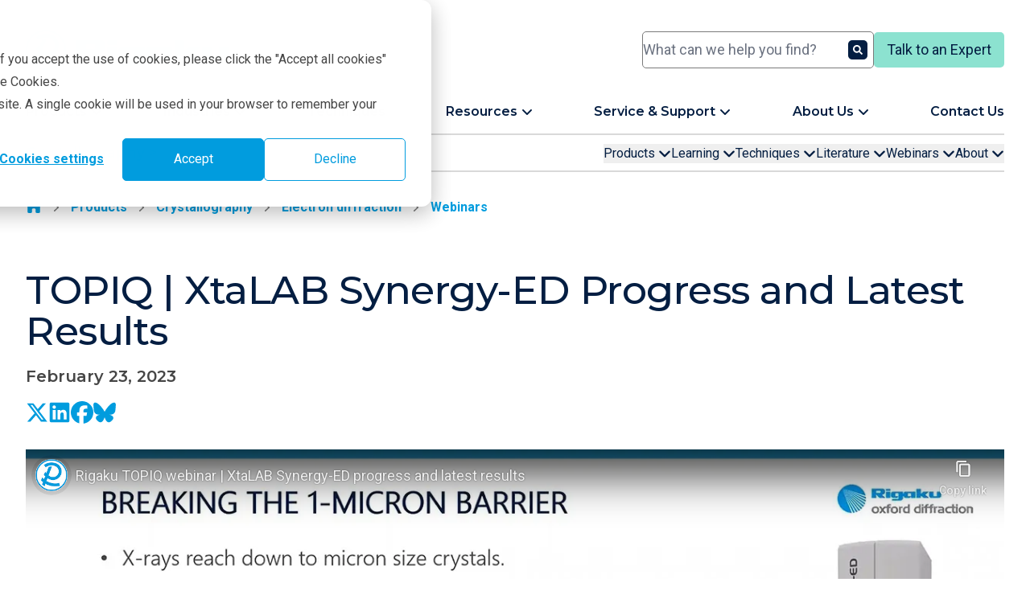

--- FILE ---
content_type: text/html; charset=UTF-8
request_url: https://rigaku.com/products/crystallography/electron-diffraction/webinars/ed-progress
body_size: 29511
content:
<!doctype html><html lang="en"><head><script type="application/javascript" id="hs-cookie-banner-scan" data-hs-allowed="true" src="/_hcms/cookie-banner/auto-blocking.js?portalId=8540596&amp;domain=rigaku.com"></script>
    
    
    <meta charset="utf-8">
    <title>TOPIQ | XtaLAB Synergy-ED Progress and Latest Results</title>
    <link rel="shortcut icon" href="https://rigaku.com/hubfs/Transparent-RockingR.png">
    <meta name="description" content="Rigaku TOPIQ Webinar | XtaLAB Synergy-ED Progress and Latest Results">
    <link rel="icon" type="image/png" sizes="16x16" href="/hubfs/2024%20Rigaku%20Global%20Site/Misc/Favicons/favicon-16.png">
    <link rel="icon" type="image/png" sizes="32x32" href="/hubfs/2024%20Rigaku%20Global%20Site/Misc/Favicons/favicon-32.png">
    <link rel="icon" type="image/png" sizes="96x96" href="/hubfs/2024%20Rigaku%20Global%20Site/Misc/Favicons/favicon-96.png">
    <link rel="apple-touch-icon" sizes="180x180" href="/hubfs/2024%20Rigaku%20Global%20Site/Misc/Favicons/favicon-180.png">
    
    
    
    <meta name="viewport" content="width=device-width, initial-scale=1">

    
    <meta property="og:description" content="Rigaku TOPIQ Webinar | XtaLAB Synergy-ED Progress and Latest Results">
    <meta property="og:title" content="TOPIQ | XtaLAB Synergy-ED Progress and Latest Results">
    <meta name="twitter:description" content="Rigaku TOPIQ Webinar | XtaLAB Synergy-ED Progress and Latest Results">
    <meta name="twitter:title" content="TOPIQ | XtaLAB Synergy-ED Progress and Latest Results">

    

    
    <style>
a.cta_button{-moz-box-sizing:content-box !important;-webkit-box-sizing:content-box !important;box-sizing:content-box !important;vertical-align:middle}.hs-breadcrumb-menu{list-style-type:none;margin:0px 0px 0px 0px;padding:0px 0px 0px 0px}.hs-breadcrumb-menu-item{float:left;padding:10px 0px 10px 10px}.hs-breadcrumb-menu-divider:before{content:'›';padding-left:10px}.hs-featured-image-link{border:0}.hs-featured-image{float:right;margin:0 0 20px 20px;max-width:50%}@media (max-width: 568px){.hs-featured-image{float:none;margin:0;width:100%;max-width:100%}}.hs-screen-reader-text{clip:rect(1px, 1px, 1px, 1px);height:1px;overflow:hidden;position:absolute !important;width:1px}
</style>

<link rel="stylesheet" href="https://rigaku.com/hubfs/hub_generated/template_assets/1/131223245438/1770022470327/template_main.min.css">
<link rel="stylesheet" href="https://rigaku.com/hubfs/hub_generated/template_assets/1/131223161382/1770022468567/template_theme-overrides.min.css">
<link rel="stylesheet" href="https://rigaku.com/hubfs/hub_generated/module_assets/1/131223245423/1770043063876/module_search-input.min.css">

  <style>
    #hs_cos_wrapper_module_17098549857466 .module-wrapper {
  padding:0px;
  margin-top:0px;
  margin-bottom:0px;
}

#hs_cos_wrapper_module_17098549857466 .no-scrollbar::-webkit-scrollbar { display:none; }

#hs_cos_wrapper_module_17098549857466 .no-scrollbar {
  -ms-overflow-style:none;
  scrollbar-width:none;
}

  </style>


  <style>
    #hs_cos_wrapper_main-menu .module-wrapper {}

#hs_cos_wrapper_main-menu .external-link {
  display:inline;
  height:14px;
  width:auto;
  transform:translateY(-3px);
  margin-left:0.25rem;
}

  </style>

<link rel="stylesheet" href="https://rigaku.com/hubfs/hub_generated/module_assets/1/145644780432/1769700902948/module_secondary-sticky-nav.min.css">

  <style>
    #hs_cos_wrapper_dnd_area_below-module-2 .module-wrapper {
  padding:0px;
  margin-top:16px;
  margin-bottom:16px;
}

  </style>


  <style>
    #hs_cos_wrapper_dnd_area_below-module-3 .module-wrapper {
  padding:0px;
  margin-top:16px;
  margin-bottom:16px;
}

  </style>


  <style>
    #hs_cos_wrapper_dnd_area_below-module-7 .module-wrapper {
  padding:0px;
  margin-top:16px;
  margin-bottom:16px;
}

  </style>


  <style>
    #hs_cos_wrapper_dnd_area_below-module-8 .module-wrapper {
  padding:0px;
  margin-top:16px;
  margin-bottom:16px;
}

  </style>

<style>
  @font-face {
    font-family: "Roboto";
    font-weight: 700;
    font-style: normal;
    font-display: swap;
    src: url("/_hcms/googlefonts/Roboto/700.woff2") format("woff2"), url("/_hcms/googlefonts/Roboto/700.woff") format("woff");
  }
  @font-face {
    font-family: "Roboto";
    font-weight: 400;
    font-style: normal;
    font-display: swap;
    src: url("/_hcms/googlefonts/Roboto/regular.woff2") format("woff2"), url("/_hcms/googlefonts/Roboto/regular.woff") format("woff");
  }
  @font-face {
    font-family: "Roboto";
    font-weight: 500;
    font-style: normal;
    font-display: swap;
    src: url("/_hcms/googlefonts/Roboto/500.woff2") format("woff2"), url("/_hcms/googlefonts/Roboto/500.woff") format("woff");
  }
  @font-face {
    font-family: "Roboto";
    font-weight: 400;
    font-style: normal;
    font-display: swap;
    src: url("/_hcms/googlefonts/Roboto/regular.woff2") format("woff2"), url("/_hcms/googlefonts/Roboto/regular.woff") format("woff");
  }
  @font-face {
    font-family: "Roboto";
    font-weight: 700;
    font-style: normal;
    font-display: swap;
    src: url("/_hcms/googlefonts/Roboto/700.woff2") format("woff2"), url("/_hcms/googlefonts/Roboto/700.woff") format("woff");
  }
  @font-face {
    font-family: "Montserrat";
    font-weight: 700;
    font-style: normal;
    font-display: swap;
    src: url("/_hcms/googlefonts/Montserrat/700.woff2") format("woff2"), url("/_hcms/googlefonts/Montserrat/700.woff") format("woff");
  }
  @font-face {
    font-family: "Montserrat";
    font-weight: 500;
    font-style: normal;
    font-display: swap;
    src: url("/_hcms/googlefonts/Montserrat/500.woff2") format("woff2"), url("/_hcms/googlefonts/Montserrat/500.woff") format("woff");
  }
  @font-face {
    font-family: "Montserrat";
    font-weight: 600;
    font-style: normal;
    font-display: swap;
    src: url("/_hcms/googlefonts/Montserrat/600.woff2") format("woff2"), url("/_hcms/googlefonts/Montserrat/600.woff") format("woff");
  }
  @font-face {
    font-family: "Montserrat";
    font-weight: 400;
    font-style: normal;
    font-display: swap;
    src: url("/_hcms/googlefonts/Montserrat/regular.woff2") format("woff2"), url("/_hcms/googlefonts/Montserrat/regular.woff") format("woff");
  }
  @font-face {
    font-family: "Montserrat";
    font-weight: 700;
    font-style: normal;
    font-display: swap;
    src: url("/_hcms/googlefonts/Montserrat/700.woff2") format("woff2"), url("/_hcms/googlefonts/Montserrat/700.woff") format("woff");
  }
  @font-face {
    font-family: "Noto Sans JP";
    font-weight: 700;
    font-style: normal;
    font-display: swap;
    src: url("/_hcms/googlefonts/Noto_Sans_JP/700.woff2") format("woff2"), url("/_hcms/googlefonts/Noto_Sans_JP/700.woff") format("woff");
  }
  @font-face {
    font-family: "Noto Sans JP";
    font-weight: 400;
    font-style: normal;
    font-display: swap;
    src: url("/_hcms/googlefonts/Noto_Sans_JP/regular.woff2") format("woff2"), url("/_hcms/googlefonts/Noto_Sans_JP/regular.woff") format("woff");
  }
  @font-face {
    font-family: "Noto Sans JP";
    font-weight: 500;
    font-style: normal;
    font-display: swap;
    src: url("/_hcms/googlefonts/Noto_Sans_JP/500.woff2") format("woff2"), url("/_hcms/googlefonts/Noto_Sans_JP/500.woff") format("woff");
  }
  @font-face {
    font-family: "Noto Sans JP";
    font-weight: 600;
    font-style: normal;
    font-display: swap;
    src: url("/_hcms/googlefonts/Noto_Sans_JP/600.woff2") format("woff2"), url("/_hcms/googlefonts/Noto_Sans_JP/600.woff") format("woff");
  }
  @font-face {
    font-family: "Noto Sans JP";
    font-weight: 400;
    font-style: normal;
    font-display: swap;
    src: url("/_hcms/googlefonts/Noto_Sans_JP/regular.woff2") format("woff2"), url("/_hcms/googlefonts/Noto_Sans_JP/regular.woff") format("woff");
  }
  @font-face {
    font-family: "Noto Sans JP";
    font-weight: 700;
    font-style: normal;
    font-display: swap;
    src: url("/_hcms/googlefonts/Noto_Sans_JP/700.woff2") format("woff2"), url("/_hcms/googlefonts/Noto_Sans_JP/700.woff") format("woff");
  }
</style>

<!-- Editor Styles -->
<style id="hs_editor_style" type="text/css">
/* HubSpot Non-stacked Media Query Styles */
@media (min-width:768px) {
  .dnd_area_below-row-0-vertical-alignment > .row-fluid {
    display: -ms-flexbox !important;
    -ms-flex-direction: row;
    display: flex !important;
    flex-direction: row;
  }
  .dnd_area_below-row-1-vertical-alignment > .row-fluid {
    display: -ms-flexbox !important;
    -ms-flex-direction: row;
    display: flex !important;
    flex-direction: row;
  }
  .dnd_area_below-column-1-vertical-alignment {
    display: -ms-flexbox !important;
    -ms-flex-direction: column !important;
    -ms-flex-pack: start !important;
    display: flex !important;
    flex-direction: column !important;
    justify-content: flex-start !important;
  }
  .dnd_area_below-column-1-vertical-alignment > div {
    flex-shrink: 0 !important;
  }
  .dnd_area_below-column-6-vertical-alignment {
    display: -ms-flexbox !important;
    -ms-flex-direction: column !important;
    -ms-flex-pack: start !important;
    display: flex !important;
    flex-direction: column !important;
    justify-content: flex-start !important;
  }
  .dnd_area_below-column-6-vertical-alignment > div {
    flex-shrink: 0 !important;
  }
}
/* HubSpot Styles (default) */
.dnd_area_below-row-0-margin {
  margin-top: 0px !important;
  margin-bottom: 0px !important;
}
.dnd_area_below-row-0-padding {
  padding-top: 32px !important;
  padding-bottom: 32px !important;
  padding-left: 0px !important;
  padding-right: 0px !important;
}
.dnd_area_below-row-0-background-layers {
  background-image: linear-gradient(rgba(255, 255, 255, 1), rgba(255, 255, 255, 1)) !important;
  background-position: left top !important;
  background-size: auto !important;
  background-repeat: no-repeat !important;
}
.dnd_area_below-row-1-margin {
  margin-top: 0px !important;
  margin-bottom: 0px !important;
}
.dnd_area_below-row-1-padding {
  padding-top: 32px !important;
  padding-bottom: 32px !important;
  padding-left: 0px !important;
  padding-right: 0px !important;
}
.dnd_area_below-row-1-background-layers {
  background-image: linear-gradient(rgba(255, 255, 255, 1), rgba(255, 255, 255, 1)) !important;
  background-position: left top !important;
  background-size: auto !important;
  background-repeat: no-repeat !important;
}
</style>
    
  <script>
    function main_menu_module() {
      return {
        selected: null,
        subMenuSelected: null,
        mainMenuItemClick(id) {
          this.subMenuSelected = null;
          this.selected = (this.selected === null || this.selected !== id) ? id : null;
        },
        subMenuItemClick(id) {
          this.subMenuSelected = id;
        },
        closeMenu() {
          this.selected = null;
          this.subMenuSelected = null;
        },
        mobileMenuClicked(first_level_menu_id, second_level_menu_id) {
          this.selected = first_level_menu_id;
          this.subMenuSelected = second_level_menu_id;
        }
      }
    }
  </script>

<script defer src="https://rigaku.com/hubfs/hub_generated/module_assets/1/145644780432/1769700902948/module_secondary-sticky-nav.min.js"></script>

  <script>
    function newsletter_signup_dnd_area_below_module_8() {
      return {
        closed: true,
        intersected: false
      }
    }
  </script>


    
<!--  Added by GoogleTagManager integration -->
<script>
var _hsp = window._hsp = window._hsp || [];
window.dataLayer = window.dataLayer || [];
function gtag(){dataLayer.push(arguments);}

var useGoogleConsentModeV2 = true;
var waitForUpdateMillis = 1000;



var hsLoadGtm = function loadGtm() {
    if(window._hsGtmLoadOnce) {
      return;
    }

    if (useGoogleConsentModeV2) {

      gtag('set','developer_id.dZTQ1Zm',true);

      gtag('consent', 'default', {
      'ad_storage': 'denied',
      'analytics_storage': 'denied',
      'ad_user_data': 'denied',
      'ad_personalization': 'denied',
      'wait_for_update': waitForUpdateMillis
      });

      _hsp.push(['useGoogleConsentModeV2'])
    }

    (function(w,d,s,l,i){w[l]=w[l]||[];w[l].push({'gtm.start':
    new Date().getTime(),event:'gtm.js'});var f=d.getElementsByTagName(s)[0],
    j=d.createElement(s),dl=l!='dataLayer'?'&l='+l:'';j.async=true;j.src=
    'https://www.googletagmanager.com/gtm.js?id='+i+dl;f.parentNode.insertBefore(j,f);
    })(window,document,'script','dataLayer','GTM-PNGTSRT');

    window._hsGtmLoadOnce = true;
};

_hsp.push(['addPrivacyConsentListener', function(consent){
  if(consent.allowed || (consent.categories && consent.categories.analytics)){
    hsLoadGtm();
  }
}]);

</script>

<!-- /Added by GoogleTagManager integration -->

    <link rel="canonical" href="https://rigaku.com/products/crystallography/electron-diffraction/webinars/ed-progress">


<meta property="og:url" content="https://rigaku.com/products/crystallography/electron-diffraction/webinars/ed-progress">
<meta name="twitter:card" content="summary">
<meta http-equiv="content-language" content="en">






  <meta name="generator" content="HubSpot"></head>

  <body class="bg-white antialiased" x-data :class="$store.mobileMenu.open ? 'overflow-x-hidden !overflow-y-visible' : ''">
<!--  Added by GoogleTagManager integration -->
<noscript><iframe src="https://www.googletagmanager.com/ns.html?id=GTM-PNGTSRT" height="0" width="0" style="display:none;visibility:hidden"></iframe></noscript>

<!-- /Added by GoogleTagManager integration -->

    <div class="body-wrapper flex flex-col min-h-dvh   hs-content-id-160781802512 hs-site-page page ">
      
        <div data-global-resource-path="Rigaku Global Website Theme/templates/partials/header.html">
<header x-data @click.away="$store.mobileMenu.closeMenu()" class="lg:pt-4 z-10 bg-white print:static hs-search-hidden" :class="$store.mobileMenu.open
    ? ' fixed inset-0 w-full h-full overflow-x-hidden transition-opacity '
    : ' fixed left-0 right-0 top-0 '">

  <div class="pt-3 content-wrapper border-b-2 border-b-rigaku-blue lg:border-b-0" :class="$store.mobileMenu.open
      ? '  '
      : '  '">

    
    <div class="flex flex-row justify-between gap-x-2 xs:gap-x-4 items-center mb-4 py-1">

      
      <a href="https://rigaku.com?hsLang=en" class="flex-shrink-0 flex-grow h-6 sm:h-8 lg:h-[50px] w-auto translate-y-[0px]">
        <img class="h-full w-auto" src="https://rigaku.com/hs-fs/hubfs/raw_assets/public/Rigaku%20Global%20Website%20Theme/images/logo/Rigaku_Logo_RGB.png?noresize&amp;width=3000&amp;height=596&amp;name=Rigaku_Logo_RGB.png" width="3000" height="596" alt="Rigaku logo" loading="lazy">
      </a>

      
      <div class="hidden lg:block w-72 print:hidden">
        <div id="hs_cos_wrapper_module_17170180307731" class="hs_cos_wrapper hs_cos_wrapper_widget hs_cos_wrapper_type_module" style="" data-hs-cos-general-type="widget" data-hs-cos-type="module">








  




<div x-data="{
    resultLang: &quot;en&quot;,
    portalId: 8540596,
    includeWebsitePages: true,
    includeLandingPages: false,
    includeBlogPosts: true,
    includeKnowledgeArticles: false,
    searchResults: [],
    hintsOpen: false,
    maxResults: 5,
    fetchLimit: 20,
    searchTerm: &quot;&quot;,
    searchBoosts: {
      &quot;products/x-ray-diffraction-and-scattering/xrd/miniflex&quot;: 50,
      &quot;products/x-ray-diffraction-and-scattering/xrd/smartlab&quot;: 50,
      &quot;resources/webinars&quot;: 70,
      &quot;resources/upcoming-webinars&quot;: 50,
    },
    createQueryString(params) {
      return params.map(param => encodeURIComponent(param.name) + &quot;=&quot; + encodeURIComponent(param.value)).join(&quot;&amp;&quot;);
    },
    async fetchResults() {
      if (this.searchTerm.length < 3) {
        this.emptySearchResults();
        return;
      }

      // Fire-and-forget API call to track search term
      fetch(&quot;https://rigaku.com/_hcms/api/search-term&quot;, {
        method: &quot;POST&quot;,
        headers: {
          &quot;Content-Type&quot;: &quot;application/json&quot;
        },
        body: JSON.stringify({ query: this.searchTerm })
      }).catch(() => {}); // Ignore any errors to prevent blocking the search

      let url = &quot;/_hcms/search?&quot;;
      let params = [
        { name: &quot;term&quot;, value: this.searchTerm },
        { name: &quot;portalId&quot;, value: this.portalId },
        { name: &quot;domain&quot;, value: &quot;rigaku.com&quot; },
        { name: &quot;limit&quot;, value: this.fetchLimit },
        { name: &quot;autocomplete&quot;, value: true },
        { name: &quot;analytics&quot;, value: true }
      ];
      if (this.includeWebsitePages) {
        params.push({ name: &quot;type&quot;, value: &quot;SITE_PAGE&quot; });
      }
      if (this.includeLandingPages) {
        params.push({ name: &quot;type&quot;, value: &quot;LANDING_PAGE&quot; });
      }
      if (this.includeBlogPosts) {
        params.push({ name: &quot;type&quot;, value: &quot;BLOG_POST&quot; });
        params.push({ name: &quot;type&quot;, value: &quot;LISTING_PAGE&quot; });
      }
      if (this.includeKnowledgeArticles) {
        params.push({ name: &quot;type&quot;, value: &quot;KNOWLEDGE_ARTICLE&quot; });
      }
      if (this.resultLang !== &quot;all&quot;) {
        params.push({ name: &quot;language&quot;, value: this.resultLang });
      }
      let data = await (await fetch(url + this.createQueryString(params))).json();
      if (data.total > 0) {
        this.fillSearchResults(data);
      } else {
        emptySearchResults();
      }
    },
    fillSearchResults(data) {
      this.emptySearchResults();

      // Process results with score boosting
      let processedResults = data.results.map(result => {
        let boostedScore = result.score || 0;

        // Check if URL ends with any of the search boost paths
        for (const [path, boost] of Object.entries(this.searchBoosts)) {
          if (result.url &amp;&amp; result.url.endsWith(path)) {
            boostedScore += boost;
            break; // Only apply the first matching boost
          }
        }

        return {
          ...result,
          boostedScore: boostedScore
        };
      });

      // Sort by boosted score (highest first)
      processedResults.sort((a, b) => b.boostedScore - a.boostedScore);

      // Limit results to maxResults for display
      const limitedResults = processedResults.slice(0, this.maxResults);

      // Add sorted and limited results to searchResults array
      limitedResults.forEach(result => {
        this.searchResults.push({ type: &quot;item&quot;, url: result.url, title: result.title });
      });

      this.hintsOpen = true;
    },
    emptySearchResults() {
      this.selectedSearchResult = null;
      this.searchResults = [];
      $refs.searchField.focus();
      this.hintsOpen = false;
    },
    handleKeyPressEscape(event) {
      if (this.searchResults.length > 0) {
        this.emptySearchResults();
      }
    },
    handleKeyPressUp(event) {
      if (this.searchResults.length > 0) {
        $focus.previous();
      }
    },
    handleKeyPressDown(event) {
      if (this.searchResults.length > 0) {
        $focus.next();
      }
    }
  }" @keydown.escape="handleKeyPressEscape($event)" @keydown.up.prevent="handleKeyPressUp($event)" @keydown.down.prevent="handleKeyPressDown($event)" x-trap="hintsOpen">

  
  <div class="hs-search-field">
      <div class="hs-search-field__bar">
        <form x-ref="searchForm" data-hs-do-not-collect="true" action="https://rigaku.com/search-results">
          <input @input.debounce="fetchResults()" x-ref="searchField" x-model="searchTerm" type="text" class="hs-search-field__input" name="term" autocomplete="off" aria-label="Search" placeholder="What can we help you find?">

          
            <input type="hidden" name="type" value="SITE_PAGE">
          
          
          
            <input type="hidden" name="type" value="BLOG_POST">
            <input type="hidden" name="type" value="LISTING_PAGE">
          
          

          
            <button aria-label="Search"><span id="hs_cos_wrapper_module_17170180307731_" class="hs_cos_wrapper hs_cos_wrapper_widget hs_cos_wrapper_type_icon" style="" data-hs-cos-general-type="widget" data-hs-cos-type="icon"><svg version="1.0" xmlns="http://www.w3.org/2000/svg" viewbox="0 0 512 512" aria-hidden="true"><g id="search1_layer"><path d="M505 442.7L405.3 343c-4.5-4.5-10.6-7-17-7H372c27.6-35.3 44-79.7 44-128C416 93.1 322.9 0 208 0S0 93.1 0 208s93.1 208 208 208c48.3 0 92.7-16.4 128-44v16.3c0 6.4 2.5 12.5 7 17l99.7 99.7c9.4 9.4 24.6 9.4 33.9 0l28.3-28.3c9.4-9.4 9.4-24.6.1-34zM208 336c-70.7 0-128-57.2-128-128 0-70.7 57.2-128 128-128 70.7 0 128 57.2 128 128 0 70.7-57.2 128-128 128z" /></g></svg></span></button>
          
        </form>
      </div>
      <template x-if="hintsOpen">
        <ul x-ref="searchResults" class="hs-search-field__suggestions flex flex-col gap-y-2">
          <li id="results-for" x-text="'Results for &quot;' + searchTerm + '&quot;'"></li>
          <template x-for="(result, index) in searchResults">
            <li :id="'result' + index">
              <a :href="result.url" x-html="result.title"></a>
            </li>
          </template>
        </ul>
      </template>
  </div>

</div></div>
      </div>
      
      <div class="hidden xs:block lg:hidden  print:hidden">
        <button aria-label="Open search input" class="text-rigaku-blue hover:text-rigaku-dark-blue transition-colors" x-data @click.prevent="$store.mobileMenu.toggleSearch()">
          <svg class="size-5 fill-currentcolor translate-y-1" xmlns="http://www.w3.org/2000/svg" viewbox="0 0 512 512"><!--!Font Awesome Free 6.5.2 by @fontawesome - https://fontawesome.com License - https://fontawesome.com/license/free Copyright 2024 Fonticons, Inc.--><path d="M416 208c0 45.9-14.9 88.3-40 122.7L502.6 457.4c12.5 12.5 12.5 32.8 0 45.3s-32.8 12.5-45.3 0L330.7 376c-34.4 25.2-76.8 40-122.7 40C93.1 416 0 322.9 0 208S93.1 0 208 0S416 93.1 416 208zM208 352a144 144 0 1 0 0-288 144 144 0 1 0 0 288z" /></svg>
        </button>
      </div>

      
      <div class="print:hidden">
        <div id="hs_cos_wrapper_module_17098549857465" class="hs_cos_wrapper hs_cos_wrapper_widget hs_cos_wrapper_type_module widget-type-language_switcher" style="" data-hs-cos-general-type="widget" data-hs-cos-type="module">

</div>
      </div>

      
      <div class="hidden lg:block print:hidden">
        <div id="hs_cos_wrapper_module_17098549857466" class="hs_cos_wrapper hs_cos_wrapper_widget hs_cos_wrapper_type_module" style="" data-hs-cos-general-type="widget" data-hs-cos-type="module">


  



<div class="
  module-wrapper
  
    text-center
  ">
  <a href="https://rigaku.com/talk-to-an-expert?hsLang=en" class="button-accent" target="_blank" rel="noopener">Talk to an Expert</a>
</div></div>
      </div>

      
      <div x-data @click.prevent="$store.mobileMenu.toggle()" class="lg:hidden text-rigaku-blue hover:text-rigaku-blue print:hidden">
        
        <svg class="size-8 fill-current" :class="$store.mobileMenu.open ? 'hidden' : ''" xmlns="http://www.w3.org/2000/svg" viewbox="0 0 448 512"><!--!Font Awesome Free 6.5.2 by @fontawesome - https://fontawesome.com License - https://fontawesome.com/license/free Copyright 2024 Fonticons, Inc.--><path d="M0 96C0 78.3 14.3 64 32 64H416c17.7 0 32 14.3 32 32s-14.3 32-32 32H32C14.3 128 0 113.7 0 96zM0 256c0-17.7 14.3-32 32-32H416c17.7 0 32 14.3 32 32s-14.3 32-32 32H32c-17.7 0-32-14.3-32-32zM448 416c0 17.7-14.3 32-32 32H32c-17.7 0-32-14.3-32-32s14.3-32 32-32H416c17.7 0 32 14.3 32 32z" /></svg>
        <svg class="size-8 fill-current" :class="$store.mobileMenu.open ? '' : 'hidden'" xmlns="http://www.w3.org/2000/svg" viewbox="0 0 384 512"><!--!Font Awesome Free 6.5.2 by @fontawesome - https://fontawesome.com License - https://fontawesome.com/license/free Copyright 2024 Fonticons, Inc.--><path d="M342.6 150.6c12.5-12.5 12.5-32.8 0-45.3s-32.8-12.5-45.3 0L192 210.7 86.6 105.4c-12.5-12.5-32.8-12.5-45.3 0s-12.5 32.8 0 45.3L146.7 256 41.4 361.4c-12.5 12.5-12.5 32.8 0 45.3s32.8 12.5 45.3 0L192 301.3 297.4 406.6c12.5 12.5 32.8 12.5 45.3 0s12.5-32.8 0-45.3L237.3 256 342.6 150.6z" /></svg>
      </div>

    </div>

    
    <div class="lg:hidden my-4 print:hidden" x-cloak x-data :class="($store.mobileMenu.open || $store.mobileMenu.searchOpen) || 'hidden'">
      
      <div id="hs_cos_wrapper_module_17170180307731" class="hs_cos_wrapper hs_cos_wrapper_widget hs_cos_wrapper_type_module" style="" data-hs-cos-general-type="widget" data-hs-cos-type="module">








  




<div x-data="{
    resultLang: &quot;en&quot;,
    portalId: 8540596,
    includeWebsitePages: true,
    includeLandingPages: false,
    includeBlogPosts: true,
    includeKnowledgeArticles: false,
    searchResults: [],
    hintsOpen: false,
    maxResults: 5,
    fetchLimit: 20,
    searchTerm: &quot;&quot;,
    searchBoosts: {
      &quot;products/x-ray-diffraction-and-scattering/xrd/miniflex&quot;: 50,
      &quot;products/x-ray-diffraction-and-scattering/xrd/smartlab&quot;: 50,
      &quot;resources/webinars&quot;: 70,
      &quot;resources/upcoming-webinars&quot;: 50,
    },
    createQueryString(params) {
      return params.map(param => encodeURIComponent(param.name) + &quot;=&quot; + encodeURIComponent(param.value)).join(&quot;&amp;&quot;);
    },
    async fetchResults() {
      if (this.searchTerm.length < 3) {
        this.emptySearchResults();
        return;
      }

      // Fire-and-forget API call to track search term
      fetch(&quot;https://rigaku.com/_hcms/api/search-term&quot;, {
        method: &quot;POST&quot;,
        headers: {
          &quot;Content-Type&quot;: &quot;application/json&quot;
        },
        body: JSON.stringify({ query: this.searchTerm })
      }).catch(() => {}); // Ignore any errors to prevent blocking the search

      let url = &quot;/_hcms/search?&quot;;
      let params = [
        { name: &quot;term&quot;, value: this.searchTerm },
        { name: &quot;portalId&quot;, value: this.portalId },
        { name: &quot;domain&quot;, value: &quot;rigaku.com&quot; },
        { name: &quot;limit&quot;, value: this.fetchLimit },
        { name: &quot;autocomplete&quot;, value: true },
        { name: &quot;analytics&quot;, value: true }
      ];
      if (this.includeWebsitePages) {
        params.push({ name: &quot;type&quot;, value: &quot;SITE_PAGE&quot; });
      }
      if (this.includeLandingPages) {
        params.push({ name: &quot;type&quot;, value: &quot;LANDING_PAGE&quot; });
      }
      if (this.includeBlogPosts) {
        params.push({ name: &quot;type&quot;, value: &quot;BLOG_POST&quot; });
        params.push({ name: &quot;type&quot;, value: &quot;LISTING_PAGE&quot; });
      }
      if (this.includeKnowledgeArticles) {
        params.push({ name: &quot;type&quot;, value: &quot;KNOWLEDGE_ARTICLE&quot; });
      }
      if (this.resultLang !== &quot;all&quot;) {
        params.push({ name: &quot;language&quot;, value: this.resultLang });
      }
      let data = await (await fetch(url + this.createQueryString(params))).json();
      if (data.total > 0) {
        this.fillSearchResults(data);
      } else {
        emptySearchResults();
      }
    },
    fillSearchResults(data) {
      this.emptySearchResults();

      // Process results with score boosting
      let processedResults = data.results.map(result => {
        let boostedScore = result.score || 0;

        // Check if URL ends with any of the search boost paths
        for (const [path, boost] of Object.entries(this.searchBoosts)) {
          if (result.url &amp;&amp; result.url.endsWith(path)) {
            boostedScore += boost;
            break; // Only apply the first matching boost
          }
        }

        return {
          ...result,
          boostedScore: boostedScore
        };
      });

      // Sort by boosted score (highest first)
      processedResults.sort((a, b) => b.boostedScore - a.boostedScore);

      // Limit results to maxResults for display
      const limitedResults = processedResults.slice(0, this.maxResults);

      // Add sorted and limited results to searchResults array
      limitedResults.forEach(result => {
        this.searchResults.push({ type: &quot;item&quot;, url: result.url, title: result.title });
      });

      this.hintsOpen = true;
    },
    emptySearchResults() {
      this.selectedSearchResult = null;
      this.searchResults = [];
      $refs.searchField.focus();
      this.hintsOpen = false;
    },
    handleKeyPressEscape(event) {
      if (this.searchResults.length > 0) {
        this.emptySearchResults();
      }
    },
    handleKeyPressUp(event) {
      if (this.searchResults.length > 0) {
        $focus.previous();
      }
    },
    handleKeyPressDown(event) {
      if (this.searchResults.length > 0) {
        $focus.next();
      }
    }
  }" @keydown.escape="handleKeyPressEscape($event)" @keydown.up.prevent="handleKeyPressUp($event)" @keydown.down.prevent="handleKeyPressDown($event)" x-trap="hintsOpen">

  
  <div class="hs-search-field">
      <div class="hs-search-field__bar">
        <form x-ref="searchForm" data-hs-do-not-collect="true" action="https://rigaku.com/search-results">
          <input @input.debounce="fetchResults()" x-ref="searchField" x-model="searchTerm" type="text" class="hs-search-field__input" name="term" autocomplete="off" aria-label="Search" placeholder="What can we help you find?">

          
            <input type="hidden" name="type" value="SITE_PAGE">
          
          
          
            <input type="hidden" name="type" value="BLOG_POST">
            <input type="hidden" name="type" value="LISTING_PAGE">
          
          

          
            <button aria-label="Search"><span id="hs_cos_wrapper_module_17170180307731_" class="hs_cos_wrapper hs_cos_wrapper_widget hs_cos_wrapper_type_icon" style="" data-hs-cos-general-type="widget" data-hs-cos-type="icon"><svg version="1.0" xmlns="http://www.w3.org/2000/svg" viewbox="0 0 512 512" aria-hidden="true"><g id="search2_layer"><path d="M505 442.7L405.3 343c-4.5-4.5-10.6-7-17-7H372c27.6-35.3 44-79.7 44-128C416 93.1 322.9 0 208 0S0 93.1 0 208s93.1 208 208 208c48.3 0 92.7-16.4 128-44v16.3c0 6.4 2.5 12.5 7 17l99.7 99.7c9.4 9.4 24.6 9.4 33.9 0l28.3-28.3c9.4-9.4 9.4-24.6.1-34zM208 336c-70.7 0-128-57.2-128-128 0-70.7 57.2-128 128-128 70.7 0 128 57.2 128 128 0 70.7-57.2 128-128 128z" /></g></svg></span></button>
          
        </form>
      </div>
      <template x-if="hintsOpen">
        <ul x-ref="searchResults" class="hs-search-field__suggestions flex flex-col gap-y-2">
          <li id="results-for" x-text="'Results for &quot;' + searchTerm + '&quot;'"></li>
          <template x-for="(result, index) in searchResults">
            <li :id="'result' + index">
              <a :href="result.url" x-html="result.title"></a>
            </li>
          </template>
        </ul>
      </template>
  </div>

</div></div>
    </div>

    
    <div class="lg:pb-0 lg:block " x-cloak x-data :class="$store.mobileMenu.open || 'hidden'">
      <div id="hs_cos_wrapper_main-menu" class="hs_cos_wrapper hs_cos_wrapper_widget hs_cos_wrapper_type_module" style="" data-hs-cos-general-type="widget" data-hs-cos-type="module">

















<div class="module-wrapper" x-data="main_menu_module()" @click.outside="closeMenu()" @keyup.escape="closeMenu()">
  <div class="hidden lg:block">
    
  

  <div class="py-4 bg-white border-b-2 border-b-rigaku-light-gray">
    <ul x-data x-cloak x-init="
        if ($el.querySelectorAll('li').length <= 3) {
          $el.classList.remove('justify-between');
          $el.classList.add('justify-start', 'gap-x-8');
        }
      " class="flex justify-between my-0">
      
        
    <li class="text-rigaku-nav-desktop relative after:content-[''] after:absolute after:z-10" :class="selected == 1 ? ' after:bg-rigaku-blue after:h-[4px] after:w-[110%] last:after:w-[105%] after:-bottom-[19px] first:after:left-0 after:-left-[5%] ' : ''">
      <a class="no-underline hover:text-rigaku-blue select-none text-rigaku-dark-blue" :class="selected == 1 ? ' !text-rigaku-blue ' : ''" href="javascript:;" @click.prevent="mainMenuItemClick(1)">
        <span>Products</span>
        
          <div class="inline-block" :class="selected == 1 ? ' [&amp;_svg]:rotate-180 ' : ''">
            
  <svg class="h-[1em] w-[1em] fill-currentcolor inline-block" xmlns="http://www.w3.org/2000/svg" viewbox="0 0 448 512"><!--! Font Awesome Free 6.4.2 by @fontawesome - https://fontawesome.com License - https://fontawesome.com/license (Commercial License) Copyright 2023 Fonticons, Inc. --><path d="M201.4 342.6c12.5 12.5 32.8 12.5 45.3 0l160-160c12.5-12.5 12.5-32.8 0-45.3s-32.8-12.5-45.3 0L224 274.7 86.6 137.4c-12.5-12.5-32.8-12.5-45.3 0s-12.5 32.8 0 45.3l160 160z" /></svg>

          </div>
        
      </a>
    </li>
  
      
        
    <li class="text-rigaku-nav-desktop relative after:content-[''] after:absolute after:z-10" :class="selected == 2 ? ' after:bg-rigaku-blue after:h-[4px] after:w-[110%] last:after:w-[105%] after:-bottom-[19px] first:after:left-0 after:-left-[5%] ' : ''">
      <a class="no-underline hover:text-rigaku-blue select-none text-rigaku-dark-blue" :class="selected == 2 ? ' !text-rigaku-blue ' : ''" href="javascript:;" @click.prevent="mainMenuItemClick(2)">
        <span>Industries</span>
        
          <div class="inline-block" :class="selected == 2 ? ' [&amp;_svg]:rotate-180 ' : ''">
            
  <svg class="h-[1em] w-[1em] fill-currentcolor inline-block" xmlns="http://www.w3.org/2000/svg" viewbox="0 0 448 512"><!--! Font Awesome Free 6.4.2 by @fontawesome - https://fontawesome.com License - https://fontawesome.com/license (Commercial License) Copyright 2023 Fonticons, Inc. --><path d="M201.4 342.6c12.5 12.5 32.8 12.5 45.3 0l160-160c12.5-12.5 12.5-32.8 0-45.3s-32.8-12.5-45.3 0L224 274.7 86.6 137.4c-12.5-12.5-32.8-12.5-45.3 0s-12.5 32.8 0 45.3l160 160z" /></svg>

          </div>
        
      </a>
    </li>
  
      
        
    <li class="text-rigaku-nav-desktop relative after:content-[''] after:absolute after:z-10" :class="selected == 3 ? ' after:bg-rigaku-blue after:h-[4px] after:w-[110%] last:after:w-[105%] after:-bottom-[19px] first:after:left-0 after:-left-[5%] ' : ''">
      <a class="no-underline hover:text-rigaku-blue select-none text-rigaku-dark-blue" :class="selected == 3 ? ' !text-rigaku-blue ' : ''" href="https://rigaku.com/resources/techniques?hsLang=en">
        <span>Techniques</span>
        
      </a>
    </li>
  
      
        
    <li class="text-rigaku-nav-desktop relative after:content-[''] after:absolute after:z-10" :class="selected == 4 ? ' after:bg-rigaku-blue after:h-[4px] after:w-[110%] last:after:w-[105%] after:-bottom-[19px] first:after:left-0 after:-left-[5%] ' : ''">
      <a class="no-underline hover:text-rigaku-blue select-none text-rigaku-dark-blue" :class="selected == 4 ? ' !text-rigaku-blue ' : ''" href="javascript:;" @click.prevent="mainMenuItemClick(4)">
        <span>Resources</span>
        
          <div class="inline-block" :class="selected == 4 ? ' [&amp;_svg]:rotate-180 ' : ''">
            
  <svg class="h-[1em] w-[1em] fill-currentcolor inline-block" xmlns="http://www.w3.org/2000/svg" viewbox="0 0 448 512"><!--! Font Awesome Free 6.4.2 by @fontawesome - https://fontawesome.com License - https://fontawesome.com/license (Commercial License) Copyright 2023 Fonticons, Inc. --><path d="M201.4 342.6c12.5 12.5 32.8 12.5 45.3 0l160-160c12.5-12.5 12.5-32.8 0-45.3s-32.8-12.5-45.3 0L224 274.7 86.6 137.4c-12.5-12.5-32.8-12.5-45.3 0s-12.5 32.8 0 45.3l160 160z" /></svg>

          </div>
        
      </a>
    </li>
  
      
        
    <li class="text-rigaku-nav-desktop relative after:content-[''] after:absolute after:z-10" :class="selected == 5 ? ' after:bg-rigaku-blue after:h-[4px] after:w-[110%] last:after:w-[105%] after:-bottom-[19px] first:after:left-0 after:-left-[5%] ' : ''">
      <a class="no-underline hover:text-rigaku-blue select-none text-rigaku-dark-blue" :class="selected == 5 ? ' !text-rigaku-blue ' : ''" href="javascript:;" @click.prevent="mainMenuItemClick(5)">
        <span>Service &amp; Support</span>
        
          <div class="inline-block" :class="selected == 5 ? ' [&amp;_svg]:rotate-180 ' : ''">
            
  <svg class="h-[1em] w-[1em] fill-currentcolor inline-block" xmlns="http://www.w3.org/2000/svg" viewbox="0 0 448 512"><!--! Font Awesome Free 6.4.2 by @fontawesome - https://fontawesome.com License - https://fontawesome.com/license (Commercial License) Copyright 2023 Fonticons, Inc. --><path d="M201.4 342.6c12.5 12.5 32.8 12.5 45.3 0l160-160c12.5-12.5 12.5-32.8 0-45.3s-32.8-12.5-45.3 0L224 274.7 86.6 137.4c-12.5-12.5-32.8-12.5-45.3 0s-12.5 32.8 0 45.3l160 160z" /></svg>

          </div>
        
      </a>
    </li>
  
      
        
    <li class="text-rigaku-nav-desktop relative after:content-[''] after:absolute after:z-10" :class="selected == 6 ? ' after:bg-rigaku-blue after:h-[4px] after:w-[110%] last:after:w-[105%] after:-bottom-[19px] first:after:left-0 after:-left-[5%] ' : ''">
      <a class="no-underline hover:text-rigaku-blue select-none text-rigaku-dark-blue" :class="selected == 6 ? ' !text-rigaku-blue ' : ''" href="javascript:;" @click.prevent="mainMenuItemClick(6)">
        <span>About Us</span>
        
          <div class="inline-block" :class="selected == 6 ? ' [&amp;_svg]:rotate-180 ' : ''">
            
  <svg class="h-[1em] w-[1em] fill-currentcolor inline-block" xmlns="http://www.w3.org/2000/svg" viewbox="0 0 448 512"><!--! Font Awesome Free 6.4.2 by @fontawesome - https://fontawesome.com License - https://fontawesome.com/license (Commercial License) Copyright 2023 Fonticons, Inc. --><path d="M201.4 342.6c12.5 12.5 32.8 12.5 45.3 0l160-160c12.5-12.5 12.5-32.8 0-45.3s-32.8-12.5-45.3 0L224 274.7 86.6 137.4c-12.5-12.5-32.8-12.5-45.3 0s-12.5 32.8 0 45.3l160 160z" /></svg>

          </div>
        
      </a>
    </li>
  
      
        
    <li class="text-rigaku-nav-desktop relative after:content-[''] after:absolute after:z-10" :class="selected == 7 ? ' after:bg-rigaku-blue after:h-[4px] after:w-[110%] last:after:w-[105%] after:-bottom-[19px] first:after:left-0 after:-left-[5%] ' : ''">
      <a class="no-underline hover:text-rigaku-blue select-none text-rigaku-dark-blue" :class="selected == 7 ? ' !text-rigaku-blue ' : ''" href="https://rigaku.com/about/contact-us?hsLang=en">
        <span>Contact Us</span>
        
      </a>
    </li>
  
      
    </ul>
  </div>

    
  

  

  

  

  

  

  <div class="relative h-full bg-white z-[90000]">
    
      
        
    <div class="absolute inset-0" :class="selected != 1 ? ' hidden ': ''" x-cloak>
      <div class="grid grid-cols-12 bg-white border-b-2 border-r-2 border-l-2 border-rigaku-light-gray max-h-[calc(100dvh-11rem)] overflow-y-auto">
        <div class="col-span-3 py-8">
          
    
    
      
        
      
    
      
        
      
    
      
        
      
    
      
    
      
    
      
    
      
    
      
    
      
    
      
    
      
    
      
    
    
      <ul class="inline-flex flex-col ml-2 mr-0 my-0 p-0">
        
          
            
            
            
            
            
            
            
            
            
    <li class="ml-4 mr-4">
      <a class="button button-menu w-full basis-[fit-content]" href="https://rigaku.com/products?hsLang=en">
        <span>All Products</span>
      </a>
    </li>
  
          
        
          
            
            
            
            
            
            
            
            
            
    <li class="ml-4 mr-4">
      <a class="button button-menu w-full basis-[fit-content]" href="https://rigaku.com/products/product-finder?hsLang=en">
        <span>Product Finder</span>
      </a>
    </li>
  
          
        
          
            
            
            
            
            
            
            
            
            
    <li class="ml-4 mr-4">
      <a class="button button-menu w-full basis-[fit-content]" href="https://rigaku.com/products/request-product-info?hsLang=en">
        <span>Request Information</span>
      </a>
    </li>
  
          
        
          
        
          
        
          
        
          
        
          
        
          
        
          
        
          
        
          
        
      </ul>
      

    <ul class="flex flex-col m-0 p-0">
      
        
      
        
      
        
      
        
          
          
          
          
          
          
          
          
          
    <li class="border-b border-rigaku-light-gray last:border-none">
      <a class="py-2 px-6 text-rigaku-nav-desktop no-underline hover:text-rigaku-blue flex justify-between items-center select-none text-rigaku-dark-blue" :class="selected == 1 &amp;&amp; subMenuSelected == 4 ? ' !text-white hover:text-white bg-rigaku-dark-blue ' : ''" href="javascript:;" @click.prevent="subMenuItemClick(4)">
        <span>Semiconductor Metrology Tools</span>
        
          
  <svg class="h-[1em] w-[1em] fill-currentcolor inline-block" xmlns="http://www.w3.org/2000/svg" viewbox="0 0 320 512"><!--! Font Awesome Free 6.4.2 by @fontawesome - https://fontawesome.com License - https://fontawesome.com/license (Commercial License) Copyright 2023 Fonticons, Inc. --><path d="M278.6 233.4c12.5 12.5 12.5 32.8 0 45.3l-160 160c-12.5 12.5-32.8 12.5-45.3 0s-12.5-32.8 0-45.3L210.7 256 73.4 118.6c-12.5-12.5-12.5-32.8 0-45.3s32.8-12.5 45.3 0l160 160z" /></svg>

        
      </a>
    </li>
  
        
      
        
          
          
          
          
          
          
          
          
          
    <li class="border-b border-rigaku-light-gray last:border-none">
      <a class="py-2 px-6 text-rigaku-nav-desktop no-underline hover:text-rigaku-blue flex justify-between items-center select-none text-rigaku-dark-blue" :class="selected == 1 &amp;&amp; subMenuSelected == 5 ? ' !text-white hover:text-white bg-rigaku-dark-blue ' : ''" href="javascript:;" @click.prevent="subMenuItemClick(5)">
        <span>Crystallography</span>
        
          
  <svg class="h-[1em] w-[1em] fill-currentcolor inline-block" xmlns="http://www.w3.org/2000/svg" viewbox="0 0 320 512"><!--! Font Awesome Free 6.4.2 by @fontawesome - https://fontawesome.com License - https://fontawesome.com/license (Commercial License) Copyright 2023 Fonticons, Inc. --><path d="M278.6 233.4c12.5 12.5 12.5 32.8 0 45.3l-160 160c-12.5 12.5-32.8 12.5-45.3 0s-12.5-32.8 0-45.3L210.7 256 73.4 118.6c-12.5-12.5-12.5-32.8 0-45.3s32.8-12.5 45.3 0l160 160z" /></svg>

        
      </a>
    </li>
  
        
      
        
          
          
          
          
          
          
          
          
          
    <li class="border-b border-rigaku-light-gray last:border-none">
      <a class="py-2 px-6 text-rigaku-nav-desktop no-underline hover:text-rigaku-blue flex justify-between items-center select-none text-rigaku-dark-blue" :class="selected == 1 &amp;&amp; subMenuSelected == 6 ? ' !text-white hover:text-white bg-rigaku-dark-blue ' : ''" href="javascript:;" @click.prevent="subMenuItemClick(6)">
        <span>X-ray Diffraction &amp; Scattering</span>
        
          
  <svg class="h-[1em] w-[1em] fill-currentcolor inline-block" xmlns="http://www.w3.org/2000/svg" viewbox="0 0 320 512"><!--! Font Awesome Free 6.4.2 by @fontawesome - https://fontawesome.com License - https://fontawesome.com/license (Commercial License) Copyright 2023 Fonticons, Inc. --><path d="M278.6 233.4c12.5 12.5 12.5 32.8 0 45.3l-160 160c-12.5 12.5-32.8 12.5-45.3 0s-12.5-32.8 0-45.3L210.7 256 73.4 118.6c-12.5-12.5-12.5-32.8 0-45.3s32.8-12.5 45.3 0l160 160z" /></svg>

        
      </a>
    </li>
  
        
      
        
          
          
          
          
          
          
          
          
          
    <li class="border-b border-rigaku-light-gray last:border-none">
      <a class="py-2 px-6 text-rigaku-nav-desktop no-underline hover:text-rigaku-blue flex justify-between items-center select-none text-rigaku-dark-blue" :class="selected == 1 &amp;&amp; subMenuSelected == 7 ? ' !text-white hover:text-white bg-rigaku-dark-blue ' : ''" href="javascript:;" @click.prevent="subMenuItemClick(7)">
        <span>XRF Spectrometers</span>
        
          
  <svg class="h-[1em] w-[1em] fill-currentcolor inline-block" xmlns="http://www.w3.org/2000/svg" viewbox="0 0 320 512"><!--! Font Awesome Free 6.4.2 by @fontawesome - https://fontawesome.com License - https://fontawesome.com/license (Commercial License) Copyright 2023 Fonticons, Inc. --><path d="M278.6 233.4c12.5 12.5 12.5 32.8 0 45.3l-160 160c-12.5 12.5-32.8 12.5-45.3 0s-12.5-32.8 0-45.3L210.7 256 73.4 118.6c-12.5-12.5-12.5-32.8 0-45.3s32.8-12.5 45.3 0l160 160z" /></svg>

        
      </a>
    </li>
  
        
      
        
          
          
          
          
          
          
          
          
          
    <li class="border-b border-rigaku-light-gray last:border-none">
      <a class="py-2 px-6 text-rigaku-nav-desktop no-underline hover:text-rigaku-blue flex justify-between items-center select-none text-rigaku-dark-blue" :class="selected == 1 &amp;&amp; subMenuSelected == 8 ? ' !text-white hover:text-white bg-rigaku-dark-blue ' : ''" href="javascript:;" @click.prevent="subMenuItemClick(8)">
        <span>Imaging &amp; Non-destructive Testing</span>
        
          
  <svg class="h-[1em] w-[1em] fill-currentcolor inline-block" xmlns="http://www.w3.org/2000/svg" viewbox="0 0 320 512"><!--! Font Awesome Free 6.4.2 by @fontawesome - https://fontawesome.com License - https://fontawesome.com/license (Commercial License) Copyright 2023 Fonticons, Inc. --><path d="M278.6 233.4c12.5 12.5 12.5 32.8 0 45.3l-160 160c-12.5 12.5-32.8 12.5-45.3 0s-12.5-32.8 0-45.3L210.7 256 73.4 118.6c-12.5-12.5-12.5-32.8 0-45.3s32.8-12.5 45.3 0l160 160z" /></svg>

        
      </a>
    </li>
  
        
      
        
          
          
          
          
          
          
          
          
          
    <li class="border-b border-rigaku-light-gray last:border-none">
      <a class="py-2 px-6 text-rigaku-nav-desktop no-underline hover:text-rigaku-blue flex justify-between items-center select-none text-rigaku-dark-blue" :class="selected == 1 &amp;&amp; subMenuSelected == 9 ? ' !text-white hover:text-white bg-rigaku-dark-blue ' : ''" href="javascript:;" @click.prevent="subMenuItemClick(9)">
        <span>Thermal Analysis</span>
        
          
  <svg class="h-[1em] w-[1em] fill-currentcolor inline-block" xmlns="http://www.w3.org/2000/svg" viewbox="0 0 320 512"><!--! Font Awesome Free 6.4.2 by @fontawesome - https://fontawesome.com License - https://fontawesome.com/license (Commercial License) Copyright 2023 Fonticons, Inc. --><path d="M278.6 233.4c12.5 12.5 12.5 32.8 0 45.3l-160 160c-12.5 12.5-32.8 12.5-45.3 0s-12.5-32.8 0-45.3L210.7 256 73.4 118.6c-12.5-12.5-12.5-32.8 0-45.3s32.8-12.5 45.3 0l160 160z" /></svg>

        
      </a>
    </li>
  
        
      
        
          
          
          
          
          
          
          
          
          
    <li class="border-b border-rigaku-light-gray last:border-none">
      <a class="py-2 px-6 text-rigaku-nav-desktop no-underline hover:text-rigaku-blue flex justify-between items-center select-none text-rigaku-dark-blue" :class="selected == 1 &amp;&amp; subMenuSelected == 10 ? ' !text-white hover:text-white bg-rigaku-dark-blue ' : ''" href="https://rigaku.com/products/handheld-raman?hsLang=en">
        <span>Handheld Raman</span>
        
      </a>
    </li>
  
        
      
        
          
          
          
          
          
          
          
          
          
    <li class="border-b border-rigaku-light-gray last:border-none">
      <a class="py-2 px-6 text-rigaku-nav-desktop no-underline hover:text-rigaku-blue flex justify-between items-center select-none text-rigaku-dark-blue" :class="selected == 1 &amp;&amp; subMenuSelected == 11 ? ' !text-white hover:text-white bg-rigaku-dark-blue ' : ''" href="javascript:;" @click.prevent="subMenuItemClick(11)">
        <span>Components</span>
        
          
  <svg class="h-[1em] w-[1em] fill-currentcolor inline-block" xmlns="http://www.w3.org/2000/svg" viewbox="0 0 320 512"><!--! Font Awesome Free 6.4.2 by @fontawesome - https://fontawesome.com License - https://fontawesome.com/license (Commercial License) Copyright 2023 Fonticons, Inc. --><path d="M278.6 233.4c12.5 12.5 12.5 32.8 0 45.3l-160 160c-12.5 12.5-32.8 12.5-45.3 0s-12.5-32.8 0-45.3L210.7 256 73.4 118.6c-12.5-12.5-12.5-32.8 0-45.3s32.8-12.5 45.3 0l160 160z" /></svg>

        
      </a>
    </li>
  
        
      
        
          
          
          
          
          
          
          
          
          
    <li class="border-b border-rigaku-light-gray last:border-none">
      <a class="py-2 px-6 text-rigaku-nav-desktop no-underline hover:text-rigaku-blue flex justify-between items-center select-none text-rigaku-dark-blue" :class="selected == 1 &amp;&amp; subMenuSelected == 12 ? ' !text-white hover:text-white bg-rigaku-dark-blue ' : ''" href="https://rigaku.com/products/process-control?hsLang=en">
        <span>Process Control</span>
        
      </a>
    </li>
  
        
      
    </ul>
  
        </div>
        <div class="col-span-9 m-0 p-8 border-l-2 border-l-rigaku-light-gray">
          
    
    <div :class="subMenuSelected === null ? '' : ' hidden '">
      <div class="grid lg:grid-cols-2 xl:grid-cols-3 gap-4">
        
          
    
      
        <a href="https://rigaku.com/products?hsLang=en" class="p-2 no-underline bg-white hover:bg-rigaku-light-blue-50">
      

      <div class="flex h-full gap-1">
        <div class="flex-shrink-0">
          
            <img class="h-8 w-8 translate-y-[6px]" src="https://rigaku.com/hubfs/2024%20Rigaku%20Global%20Site/Module%20Images/Icons/all_products.svg" alt="all_products" loading="lazy">
          
        </div>
        <div class="ml-2 flex flex-col flex-grow">
          <div class="text-base font-montserrat font-medium text-rigaku-dark-blue [text-wrap:balance] flex-shrink-0">All Products</div>
          <div class="flex">
            <div class="text-rigaku-dark-gray text-sm mt-1">Explore all Rigaku products</div>
          </div>
        </div>
      </div>

      
        </a>
      
    
  
        
          
    
      
        <a href="https://rigaku.com/products/product-finder?hsLang=en" class="p-2 no-underline bg-white hover:bg-rigaku-light-blue-50">
      

      <div class="flex h-full gap-1">
        <div class="flex-shrink-0">
          
            <img class="h-8 w-8 translate-y-[6px]" src="https://rigaku.com/hubfs/2024%20Rigaku%20Global%20Site/Module%20Images/Icons/product_finder.svg" alt="product_finder" loading="lazy">
          
        </div>
        <div class="ml-2 flex flex-col flex-grow">
          <div class="text-base font-montserrat font-medium text-rigaku-dark-blue [text-wrap:balance] flex-shrink-0">Product Finder</div>
          <div class="flex">
            <div class="text-rigaku-dark-gray text-sm mt-1">Find the best product for your needs</div>
          </div>
        </div>
      </div>

      
        </a>
      
    
  
        
          
    
      
        <a href="https://rigaku.com/products/request-product-info?hsLang=en" class="p-2 no-underline bg-white hover:bg-rigaku-light-blue-50">
      

      <div class="flex h-full gap-1">
        <div class="flex-shrink-0">
          
            <img class="h-8 w-8 translate-y-[6px]" src="https://rigaku.com/hubfs/2024%20Rigaku%20Global%20Site/Module%20Images/Icons/request_information.svg" alt="request_information" loading="lazy">
          
        </div>
        <div class="ml-2 flex flex-col flex-grow">
          <div class="text-base font-montserrat font-medium text-rigaku-dark-blue [text-wrap:balance] flex-shrink-0">Request Information</div>
          <div class="flex">
            <div class="text-rigaku-dark-gray text-sm mt-1">Request product information</div>
          </div>
        </div>
      </div>

      
        </a>
      
    
  
        
          
    
      
        <a href="https://rigaku.com/products/semiconductor-metrology?hsLang=en" class="p-2 no-underline bg-white hover:bg-rigaku-light-blue-50">
      

      <div class="flex h-full gap-1">
        <div class="flex-shrink-0">
          
            <img class="h-8 w-8 translate-y-[6px]" src="https://rigaku.com/hubfs/2024%20Rigaku%20Global%20Site/Module%20Images/Icons/semiconductor_metrology_tools.svg" alt="semiconductor_metrology_tools" loading="lazy">
          
        </div>
        <div class="ml-2 flex flex-col flex-grow">
          <div class="text-base font-montserrat font-medium text-rigaku-dark-blue [text-wrap:balance] flex-shrink-0">Semiconductor Metrology Tools</div>
          <div class="flex">
            <div class="text-rigaku-dark-gray text-sm mt-1">X-ray metrology solutions from lab to fab</div>
          </div>
        </div>
      </div>

      
        </a>
      
    
  
        
          
    
      
        <a href="https://rigaku.com/products/crystallography?hsLang=en" class="p-2 no-underline bg-white hover:bg-rigaku-light-blue-50">
      

      <div class="flex h-full gap-1">
        <div class="flex-shrink-0">
          
            <img class="h-8 w-8 translate-y-[6px]" src="https://rigaku.com/hubfs/2024%20Rigaku%20Global%20Site/Module%20Images/Icons/crystallography.svg" alt="crystallography" loading="lazy">
          
        </div>
        <div class="ml-2 flex flex-col flex-grow">
          <div class="text-base font-montserrat font-medium text-rigaku-dark-blue [text-wrap:balance] flex-shrink-0">Crystallography</div>
          <div class="flex">
            <div class="text-rigaku-dark-gray text-sm mt-1">X-ray and electron diffraction for crystallography​</div>
          </div>
        </div>
      </div>

      
        </a>
      
    
  
        
          
    
      
        <a href="https://rigaku.com/products/x-ray-diffraction-and-scattering?hsLang=en" class="p-2 no-underline bg-white hover:bg-rigaku-light-blue-50">
      

      <div class="flex h-full gap-1">
        <div class="flex-shrink-0">
          
            <img class="h-8 w-8 translate-y-[6px]" src="https://rigaku.com/hubfs/2024%20Rigaku%20Global%20Site/Module%20Images/Icons/scattering.svg" alt="scattering" loading="lazy">
          
        </div>
        <div class="ml-2 flex flex-col flex-grow">
          <div class="text-base font-montserrat font-medium text-rigaku-dark-blue [text-wrap:balance] flex-shrink-0">X-ray Diffraction &amp; Scattering</div>
          <div class="flex">
            <div class="text-rigaku-dark-gray text-sm mt-1">X-ray diffractometers for crystalline materials analysis​</div>
          </div>
        </div>
      </div>

      
        </a>
      
    
  
        
          
    
      
        <a href="https://rigaku.com/products/xrf-spectrometers?hsLang=en" class="p-2 no-underline bg-white hover:bg-rigaku-light-blue-50">
      

      <div class="flex h-full gap-1">
        <div class="flex-shrink-0">
          
            <img class="h-8 w-8 translate-y-[6px]" src="https://rigaku.com/hubfs/2024%20Rigaku%20Global%20Site/Module%20Images/Icons/xrf_spectrometers.svg" alt="xrf_spectrometers" loading="lazy">
          
        </div>
        <div class="ml-2 flex flex-col flex-grow">
          <div class="text-base font-montserrat font-medium text-rigaku-dark-blue [text-wrap:balance] flex-shrink-0">XRF Spectrometers</div>
          <div class="flex">
            <div class="text-rigaku-dark-gray text-sm mt-1">X-ray fluorescence spectrometers for elemental analysis​</div>
          </div>
        </div>
      </div>

      
        </a>
      
    
  
        
          
    
      
        <a href="https://rigaku.com/products/imaging-ndt?hsLang=en" class="p-2 no-underline bg-white hover:bg-rigaku-light-blue-50">
      

      <div class="flex h-full gap-1">
        <div class="flex-shrink-0">
          
            <img class="h-8 w-8 translate-y-[6px]" src="https://rigaku.com/hubfs/2024%20Rigaku%20Global%20Site/Module%20Images/Icons/imaging__nondestructive__testing.svg" alt="imaging__nondestructive__testing" loading="lazy">
          
        </div>
        <div class="ml-2 flex flex-col flex-grow">
          <div class="text-base font-montserrat font-medium text-rigaku-dark-blue [text-wrap:balance] flex-shrink-0">Imaging &amp; Non-destructive Testing</div>
          <div class="flex">
            <div class="text-rigaku-dark-gray text-sm mt-1">Computed tomography and radiography systems for X-ray imaging​</div>
          </div>
        </div>
      </div>

      
        </a>
      
    
  
        
          
    
      
        <a href="https://rigaku.com/products/thermal-analysis?hsLang=en" class="p-2 no-underline bg-white hover:bg-rigaku-light-blue-50">
      

      <div class="flex h-full gap-1">
        <div class="flex-shrink-0">
          
            <img class="h-8 w-8 translate-y-[6px]" src="https://rigaku.com/hubfs/2024%20Rigaku%20Global%20Site/Module%20Images/Icons/thermal__analysis.svg" alt="thermal__analysis" loading="lazy">
          
        </div>
        <div class="ml-2 flex flex-col flex-grow">
          <div class="text-base font-montserrat font-medium text-rigaku-dark-blue [text-wrap:balance] flex-shrink-0">Thermal Analysis</div>
          <div class="flex">
            <div class="text-rigaku-dark-gray text-sm mt-1">Thermal and evolved gas analysis instruments for materials characterization​</div>
          </div>
        </div>
      </div>

      
        </a>
      
    
  
        
          
    
      
        <a href="https://rigaku.com/products/handheld-raman?hsLang=en" class="p-2 no-underline bg-white hover:bg-rigaku-light-blue-50">
      

      <div class="flex h-full gap-1">
        <div class="flex-shrink-0">
          
            <img class="h-8 w-8 translate-y-[6px]" src="https://rigaku.com/hubfs/2024%20Rigaku%20Global%20Site/Module%20Images/Icons/handheld_raman.svg" alt="handheld_raman" loading="lazy">
          
        </div>
        <div class="ml-2 flex flex-col flex-grow">
          <div class="text-base font-montserrat font-medium text-rigaku-dark-blue [text-wrap:balance] flex-shrink-0">Handheld Raman</div>
          <div class="flex">
            <div class="text-rigaku-dark-gray text-sm mt-1">Handheld Raman spectrometers for materials identification​</div>
          </div>
        </div>
      </div>

      
        </a>
      
    
  
        
          
    
      
        <a href="https://rigaku.com/products/components?hsLang=en" class="p-2 no-underline bg-white hover:bg-rigaku-light-blue-50">
      

      <div class="flex h-full gap-1">
        <div class="flex-shrink-0">
          
            <img class="h-8 w-8 translate-y-[6px]" src="https://rigaku.com/hubfs/2024%20Rigaku%20Global%20Site/Module%20Images/Icons/components.svg" alt="components" loading="lazy">
          
        </div>
        <div class="ml-2 flex flex-col flex-grow">
          <div class="text-base font-montserrat font-medium text-rigaku-dark-blue [text-wrap:balance] flex-shrink-0">Components</div>
          <div class="flex">
            <div class="text-rigaku-dark-gray text-sm mt-1">X-ray sources, detectors, optics, magnetic fluid feedthroughs, and high-voltage supplies</div>
          </div>
        </div>
      </div>

      
        </a>
      
    
  
        
          
    
      
        <a href="https://rigaku.com/products/process-control?hsLang=en" class="p-2 no-underline bg-white hover:bg-rigaku-light-blue-50">
      

      <div class="flex h-full gap-1">
        <div class="flex-shrink-0">
          
            <img class="h-8 w-8 translate-y-[6px]" src="https://rigaku.com/hubfs/2024%20Rigaku%20Global%20Site/Module%20Images/Icons/process_control.svg" alt="process_control" loading="lazy">
          
        </div>
        <div class="ml-2 flex flex-col flex-grow">
          <div class="text-base font-montserrat font-medium text-rigaku-dark-blue [text-wrap:balance] flex-shrink-0">Process Control</div>
          <div class="flex">
            <div class="text-rigaku-dark-gray text-sm mt-1">In-line monitoring systems​</div>
          </div>
        </div>
      </div>

      
        </a>
      
    
  
        
      </div>
    </div>

    
    
      <div :class="subMenuSelected === 1 ? '' : ' hidden '">
        <button class="mt-0 mr-0 mb-2 ml-0 p-0 text-rigaku-medium-gray hover:text-rigaku-dark-blue bg-white hover:bg-white flex items-center rounded-none" @click.prevent="subMenuSelected = null">
          <div class="flex items-center">
            
  <svg class="h-6 w-auto fill-currentcolor inline-block" xmlns="http://www.w3.org/2000/svg" viewbox="0 0 512 512"><!--! Font Awesome Free 6.4.2 by @fontawesome - https://fontawesome.com License - https://fontawesome.com/license (Commercial License) Copyright 2023 Fonticons, Inc. --><path d="M9.4 233.4c-12.5 12.5-12.5 32.8 0 45.3l128 128c12.5 12.5 32.8 12.5 45.3 0s12.5-32.8 0-45.3L109.3 288 480 288c17.7 0 32-14.3 32-32s-14.3-32-32-32l-370.7 0 73.4-73.4c12.5-12.5 12.5-32.8 0-45.3s-32.8-12.5-45.3 0l-128 128z" /></svg>

            
          </div>
        </button>
        <div class="lg:grid lg:grid-cols-2 grid-cols-3 gap-8">
          
        </div>
      </div>
    
      <div :class="subMenuSelected === 2 ? '' : ' hidden '">
        <button class="mt-0 mr-0 mb-2 ml-0 p-0 text-rigaku-medium-gray hover:text-rigaku-dark-blue bg-white hover:bg-white flex items-center rounded-none" @click.prevent="subMenuSelected = null">
          <div class="flex items-center">
            
  <svg class="h-6 w-auto fill-currentcolor inline-block" xmlns="http://www.w3.org/2000/svg" viewbox="0 0 512 512"><!--! Font Awesome Free 6.4.2 by @fontawesome - https://fontawesome.com License - https://fontawesome.com/license (Commercial License) Copyright 2023 Fonticons, Inc. --><path d="M9.4 233.4c-12.5 12.5-12.5 32.8 0 45.3l128 128c12.5 12.5 32.8 12.5 45.3 0s12.5-32.8 0-45.3L109.3 288 480 288c17.7 0 32-14.3 32-32s-14.3-32-32-32l-370.7 0 73.4-73.4c12.5-12.5 12.5-32.8 0-45.3s-32.8-12.5-45.3 0l-128 128z" /></svg>

            
          </div>
        </button>
        <div class="lg:grid lg:grid-cols-2 grid-cols-3 gap-8">
          
        </div>
      </div>
    
      <div :class="subMenuSelected === 3 ? '' : ' hidden '">
        <button class="mt-0 mr-0 mb-2 ml-0 p-0 text-rigaku-medium-gray hover:text-rigaku-dark-blue bg-white hover:bg-white flex items-center rounded-none" @click.prevent="subMenuSelected = null">
          <div class="flex items-center">
            
  <svg class="h-6 w-auto fill-currentcolor inline-block" xmlns="http://www.w3.org/2000/svg" viewbox="0 0 512 512"><!--! Font Awesome Free 6.4.2 by @fontawesome - https://fontawesome.com License - https://fontawesome.com/license (Commercial License) Copyright 2023 Fonticons, Inc. --><path d="M9.4 233.4c-12.5 12.5-12.5 32.8 0 45.3l128 128c12.5 12.5 32.8 12.5 45.3 0s12.5-32.8 0-45.3L109.3 288 480 288c17.7 0 32-14.3 32-32s-14.3-32-32-32l-370.7 0 73.4-73.4c12.5-12.5 12.5-32.8 0-45.3s-32.8-12.5-45.3 0l-128 128z" /></svg>

            
          </div>
        </button>
        <div class="lg:grid lg:grid-cols-2 grid-cols-3 gap-8">
          
        </div>
      </div>
    
      <div :class="subMenuSelected === 4 ? '' : ' hidden '">
        <button class="mt-0 mr-0 mb-2 ml-0 p-0 text-rigaku-medium-gray hover:text-rigaku-dark-blue bg-white hover:bg-white flex items-center rounded-none" @click.prevent="subMenuSelected = null">
          <div class="flex items-center">
            
  <svg class="h-6 w-auto fill-currentcolor inline-block" xmlns="http://www.w3.org/2000/svg" viewbox="0 0 512 512"><!--! Font Awesome Free 6.4.2 by @fontawesome - https://fontawesome.com License - https://fontawesome.com/license (Commercial License) Copyright 2023 Fonticons, Inc. --><path d="M9.4 233.4c-12.5 12.5-12.5 32.8 0 45.3l128 128c12.5 12.5 32.8 12.5 45.3 0s12.5-32.8 0-45.3L109.3 288 480 288c17.7 0 32-14.3 32-32s-14.3-32-32-32l-370.7 0 73.4-73.4c12.5-12.5 12.5-32.8 0-45.3s-32.8-12.5-45.3 0l-128 128z" /></svg>

            
          </div>
        </button>
        <div class="lg:grid lg:grid-cols-2 grid-cols-3 gap-8">
          
            
    
      
        <a href="https://rigaku.com/products/semiconductor-metrology?hsLang=en" class="p-2 no-underline bg-white hover:bg-rigaku-light-blue-50">
      

      <div class="flex h-full gap-1">
        <div class="flex-shrink-0">
          
            <img class="h-8 w-8 translate-y-[6px]" src="https://rigaku.com/hubfs/2024%20Rigaku%20Global%20Site/Module%20Images/Icons/semiconductor_metrology_tools.svg" alt="semiconductor_metrology_tools" loading="lazy">
          
        </div>
        <div class="ml-2 flex flex-col flex-grow">
          <div class="text-base font-montserrat font-medium text-rigaku-dark-blue [text-wrap:balance] flex-shrink-0">Semiconductor Metrology Tools</div>
          <div class="flex">
            <div class="text-rigaku-dark-gray text-sm mt-1">X-ray metrology solutions from lab to fab</div>
          </div>
        </div>
      </div>

      
        </a>
      
    
  
          
            
    
      
        <a href="https://rigaku.com/products/semiconductor-metrology/wdxrf?hsLang=en" class="p-2 no-underline bg-white hover:bg-rigaku-light-blue-50">
      

      <div class="flex h-full gap-1">
        <div class="flex-shrink-0">
          
            <img class="h-8 w-8 translate-y-[6px]" src="https://rigaku.com/hubfs/2024%20Rigaku%20Global%20Site/Module%20Images/Icons/rsmd_wdxrf.svg" alt="rsmd_wdxrf" loading="lazy">
          
        </div>
        <div class="ml-2 flex flex-col flex-grow">
          <div class="text-base font-montserrat font-medium text-rigaku-dark-blue [text-wrap:balance] flex-shrink-0">WDXRF</div>
          <div class="flex">
            <div class="text-rigaku-dark-gray text-sm mt-1">Flexible elemental analysis for thin films</div>
          </div>
        </div>
      </div>

      
        </a>
      
    
  
          
            
    
      
        <a href="https://rigaku.com/products/semiconductor-metrology/xrr-edxrf-and-optical-tools?hsLang=en" class="p-2 no-underline bg-white hover:bg-rigaku-light-blue-50">
      

      <div class="flex h-full gap-1">
        <div class="flex-shrink-0">
          
            <img class="h-8 w-8 translate-y-[6px]" src="https://rigaku.com/hubfs/2024%20Rigaku%20Global%20Site/Module%20Images/Icons/xrr_edxrf_optical.svg" alt="xrr_edxrf_optical" loading="lazy">
          
        </div>
        <div class="ml-2 flex flex-col flex-grow">
          <div class="text-base font-montserrat font-medium text-rigaku-dark-blue [text-wrap:balance] flex-shrink-0">XRR, EDXRF &amp; Optical</div>
          <div class="flex">
            <div class="text-rigaku-dark-gray text-sm mt-1">X-ray and hybrid metrology solutions for blanket and patterned wafers</div>
          </div>
        </div>
      </div>

      
        </a>
      
    
  
          
            
    
      
        <a href="https://rigaku.com/products/semiconductor-metrology/txrf?hsLang=en" class="p-2 no-underline bg-white hover:bg-rigaku-light-blue-50">
      

      <div class="flex h-full gap-1">
        <div class="flex-shrink-0">
          
            <img class="h-8 w-8 translate-y-[6px]" src="https://rigaku.com/hubfs/2024%20Rigaku%20Global%20Site/Module%20Images/Icons/rsmd_txrf.svg" alt="rsmd_txrf" loading="lazy">
          
        </div>
        <div class="ml-2 flex flex-col flex-grow">
          <div class="text-base font-montserrat font-medium text-rigaku-dark-blue [text-wrap:balance] flex-shrink-0">TXRF</div>
          <div class="flex">
            <div class="text-rigaku-dark-gray text-sm mt-1">Wafer surface contamination metrology</div>
          </div>
        </div>
      </div>

      
        </a>
      
    
  
          
            
    
      
        <a href="https://rigaku.com/products/semiconductor-metrology/hrxrd?hsLang=en" class="p-2 no-underline bg-white hover:bg-rigaku-light-blue-50">
      

      <div class="flex h-full gap-1">
        <div class="flex-shrink-0">
          
            <img class="h-8 w-8 translate-y-[6px]" src="https://rigaku.com/hubfs/2024%20Rigaku%20Global%20Site/Module%20Images/Icons/rsmd_hrxrd.svg" alt="rsmd_hrxrd" loading="lazy">
          
        </div>
        <div class="ml-2 flex flex-col flex-grow">
          <div class="text-base font-montserrat font-medium text-rigaku-dark-blue [text-wrap:balance] flex-shrink-0">HRXRD</div>
          <div class="flex">
            <div class="text-rigaku-dark-gray text-sm mt-1">X-ray metrology for epitaxial films</div>
          </div>
        </div>
      </div>

      
        </a>
      
    
  
          
            
    
      
        <a href="https://rigaku.com/products/semiconductor-metrology/xrt?hsLang=en" class="p-2 no-underline bg-white hover:bg-rigaku-light-blue-50">
      

      <div class="flex h-full gap-1">
        <div class="flex-shrink-0">
          
            <img class="h-8 w-8 translate-y-[6px]" src="https://rigaku.com/hubfs/2024%20Rigaku%20Global%20Site/Module%20Images/Icons/xrt.svg" alt="xrt" loading="lazy">
          
        </div>
        <div class="ml-2 flex flex-col flex-grow">
          <div class="text-base font-montserrat font-medium text-rigaku-dark-blue [text-wrap:balance] flex-shrink-0">XRT</div>
          <div class="flex">
            <div class="text-rigaku-dark-gray text-sm mt-1">Non-destructive dislocation imaging</div>
          </div>
        </div>
      </div>

      
        </a>
      
    
  
          
            
    
      
        <a href="https://rigaku.com/products/semiconductor-metrology/xrd?hsLang=en" class="p-2 no-underline bg-white hover:bg-rigaku-light-blue-50">
      

      <div class="flex h-full gap-1">
        <div class="flex-shrink-0">
          
            <img class="h-8 w-8 translate-y-[6px]" src="https://rigaku.com/hubfs/2024%20Rigaku%20Global%20Site/Module%20Images/Icons/scattering.svg" alt="scattering" loading="lazy">
          
        </div>
        <div class="ml-2 flex flex-col flex-grow">
          <div class="text-base font-montserrat font-medium text-rigaku-dark-blue [text-wrap:balance] flex-shrink-0">XRD</div>
          <div class="flex">
            <div class="text-rigaku-dark-gray text-sm mt-1">X-ray diffraction for crystallographic orientation of wafers and ingots</div>
          </div>
        </div>
      </div>

      
        </a>
      
    
  
          
            
    
      
        <a href="https://rigaku.com/products/semiconductor-metrology/xtraia-cd-series?hsLang=en" class="p-2 no-underline bg-white hover:bg-rigaku-light-blue-50">
      

      <div class="flex h-full gap-1">
        <div class="flex-shrink-0">
          
            <img class="h-8 w-8 translate-y-[6px]" src="https://rigaku.com/hubfs/2024%20Rigaku%20Global%20Site/Module%20Images/Icons/cdsaxs.svg" alt="cdsaxs" loading="lazy">
          
        </div>
        <div class="ml-2 flex flex-col flex-grow">
          <div class="text-base font-montserrat font-medium text-rigaku-dark-blue [text-wrap:balance] flex-shrink-0">CDSAXS</div>
          <div class="flex">
            <div class="text-rigaku-dark-gray text-sm mt-1">X-ray critical dimension metrology</div>
          </div>
        </div>
      </div>

      
        </a>
      
    
  
          
        </div>
      </div>
    
      <div :class="subMenuSelected === 5 ? '' : ' hidden '">
        <button class="mt-0 mr-0 mb-2 ml-0 p-0 text-rigaku-medium-gray hover:text-rigaku-dark-blue bg-white hover:bg-white flex items-center rounded-none" @click.prevent="subMenuSelected = null">
          <div class="flex items-center">
            
  <svg class="h-6 w-auto fill-currentcolor inline-block" xmlns="http://www.w3.org/2000/svg" viewbox="0 0 512 512"><!--! Font Awesome Free 6.4.2 by @fontawesome - https://fontawesome.com License - https://fontawesome.com/license (Commercial License) Copyright 2023 Fonticons, Inc. --><path d="M9.4 233.4c-12.5 12.5-12.5 32.8 0 45.3l128 128c12.5 12.5 32.8 12.5 45.3 0s12.5-32.8 0-45.3L109.3 288 480 288c17.7 0 32-14.3 32-32s-14.3-32-32-32l-370.7 0 73.4-73.4c12.5-12.5 12.5-32.8 0-45.3s-32.8-12.5-45.3 0l-128 128z" /></svg>

            
          </div>
        </button>
        <div class="lg:grid lg:grid-cols-2 grid-cols-3 gap-8">
          
            
    
      
        <a href="https://rigaku.com/products/crystallography?hsLang=en" class="p-2 no-underline bg-white hover:bg-rigaku-light-blue-50">
      

      <div class="flex h-full gap-1">
        <div class="flex-shrink-0">
          
            <img class="h-8 w-8 translate-y-[6px]" src="https://rigaku.com/hubfs/2024%20Rigaku%20Global%20Site/Module%20Images/Icons/crystallography.svg" alt="crystallography" loading="lazy">
          
        </div>
        <div class="ml-2 flex flex-col flex-grow">
          <div class="text-base font-montserrat font-medium text-rigaku-dark-blue [text-wrap:balance] flex-shrink-0">Crystallography</div>
          <div class="flex">
            <div class="text-rigaku-dark-gray text-sm mt-1">X-ray and electron diffractometers and consumables for crystallography</div>
          </div>
        </div>
      </div>

      
        </a>
      
    
  
          
            
    
      
        <a href="https://rigaku.com/products/crystallography/x-ray-diffraction?hsLang=en" class="p-2 no-underline bg-white hover:bg-rigaku-light-blue-50">
      

      <div class="flex h-full gap-1">
        <div class="flex-shrink-0">
          
            <img class="h-8 w-8 translate-y-[6px]" src="https://rigaku.com/hubfs/2024%20Rigaku%20Global%20Site/Module%20Images/Icons/xrd.svg" alt="xrd" loading="lazy">
          
        </div>
        <div class="ml-2 flex flex-col flex-grow">
          <div class="text-base font-montserrat font-medium text-rigaku-dark-blue [text-wrap:balance] flex-shrink-0">X-ray Diffraction</div>
          <div class="flex">
            <div class="text-rigaku-dark-gray text-sm mt-1">X-ray diffractometers for protein and small molecule crystallography​</div>
          </div>
        </div>
      </div>

      
        </a>
      
    
  
          
            
    
      
        <a href="https://rigaku.com/products/crystallography/electron-diffraction?hsLang=en" class="p-2 no-underline bg-white hover:bg-rigaku-light-blue-50">
      

      <div class="flex h-full gap-1">
        <div class="flex-shrink-0">
          
            <img class="h-8 w-8 translate-y-[6px]" src="https://rigaku.com/hubfs/2024%20Rigaku%20Global%20Site/Module%20Images/Icons/electron_diffraction.svg" alt="electron_diffraction" loading="lazy">
          
        </div>
        <div class="ml-2 flex flex-col flex-grow">
          <div class="text-base font-montserrat font-medium text-rigaku-dark-blue [text-wrap:balance] flex-shrink-0">Electron Diffraction</div>
          <div class="flex">
            <div class="text-rigaku-dark-gray text-sm mt-1">Electron diffractometer for protein and small molecule crystallography​</div>
          </div>
        </div>
      </div>

      
        </a>
      
    
  
          
            
    
      
        <a href="https://www.rigakureagents.com" class="p-2 no-underline bg-white hover:bg-rigaku-light-blue-50" target="_blank" rel="noopener">
      

      <div class="flex h-full gap-1">
        <div class="flex-shrink-0">
          
            <img class="h-8 w-8 translate-y-[6px]" src="https://rigaku.com/hubfs/2024%20Rigaku%20Global%20Site/Module%20Images/Icons/reagents.svg" alt="reagents" loading="lazy">
          
        </div>
        <div class="ml-2 flex flex-col flex-grow">
          <div class="text-base font-montserrat font-medium text-rigaku-dark-blue [text-wrap:balance] flex-shrink-0">Reagents</div>
          <div class="flex">
            <div class="text-rigaku-dark-gray text-sm mt-1">Formulations and other consumables for protein crystallization​</div>
          </div>
        </div>
      </div>

      
        </a>
      
    
  
          
        </div>
      </div>
    
      <div :class="subMenuSelected === 6 ? '' : ' hidden '">
        <button class="mt-0 mr-0 mb-2 ml-0 p-0 text-rigaku-medium-gray hover:text-rigaku-dark-blue bg-white hover:bg-white flex items-center rounded-none" @click.prevent="subMenuSelected = null">
          <div class="flex items-center">
            
  <svg class="h-6 w-auto fill-currentcolor inline-block" xmlns="http://www.w3.org/2000/svg" viewbox="0 0 512 512"><!--! Font Awesome Free 6.4.2 by @fontawesome - https://fontawesome.com License - https://fontawesome.com/license (Commercial License) Copyright 2023 Fonticons, Inc. --><path d="M9.4 233.4c-12.5 12.5-12.5 32.8 0 45.3l128 128c12.5 12.5 32.8 12.5 45.3 0s12.5-32.8 0-45.3L109.3 288 480 288c17.7 0 32-14.3 32-32s-14.3-32-32-32l-370.7 0 73.4-73.4c12.5-12.5 12.5-32.8 0-45.3s-32.8-12.5-45.3 0l-128 128z" /></svg>

            
          </div>
        </button>
        <div class="lg:grid lg:grid-cols-2 grid-cols-3 gap-8">
          
            
    
      
        <a href="https://rigaku.com/products/x-ray-diffraction-and-scattering?hsLang=en" class="p-2 no-underline bg-white hover:bg-rigaku-light-blue-50">
      

      <div class="flex h-full gap-1">
        <div class="flex-shrink-0">
          
            <img class="h-8 w-8 translate-y-[6px]" src="https://rigaku.com/hubfs/2024%20Rigaku%20Global%20Site/Module%20Images/Icons/scattering.svg" alt="scattering" loading="lazy">
          
        </div>
        <div class="ml-2 flex flex-col flex-grow">
          <div class="text-base font-montserrat font-medium text-rigaku-dark-blue [text-wrap:balance] flex-shrink-0">X-ray Diffraction &amp; Scattering</div>
          <div class="flex">
            <div class="text-rigaku-dark-gray text-sm mt-1">X-ray diffraction and scattering analyses for atomic level materials characterization</div>
          </div>
        </div>
      </div>

      
        </a>
      
    
  
          
            
    
      
        <a href="https://rigaku.com/products/x-ray-diffraction-and-scattering/xrd?hsLang=en" class="p-2 no-underline bg-white hover:bg-rigaku-light-blue-50">
      

      <div class="flex h-full gap-1">
        <div class="flex-shrink-0">
          
            <img class="h-8 w-8 translate-y-[6px]" src="https://rigaku.com/hubfs/2024%20Rigaku%20Global%20Site/Module%20Images/Icons/xrd.svg" alt="xrd" loading="lazy">
          
        </div>
        <div class="ml-2 flex flex-col flex-grow">
          <div class="text-base font-montserrat font-medium text-rigaku-dark-blue [text-wrap:balance] flex-shrink-0">XRD</div>
          <div class="flex">
            <div class="text-rigaku-dark-gray text-sm mt-1">X-ray diffractometers for polycrystalline materials characterization ​</div>
          </div>
        </div>
      </div>

      
        </a>
      
    
  
          
            
    
      
        <a href="https://rigaku.com/products/x-ray-diffraction-and-scattering/saxs?hsLang=en" class="p-2 no-underline bg-white hover:bg-rigaku-light-blue-50">
      

      <div class="flex h-full gap-1">
        <div class="flex-shrink-0">
          
            <img class="h-8 w-8 translate-y-[6px]" src="https://rigaku.com/hubfs/2024%20Rigaku%20Global%20Site/Module%20Images/Icons/saxs.svg" alt="saxs" loading="lazy">
          
        </div>
        <div class="ml-2 flex flex-col flex-grow">
          <div class="text-base font-montserrat font-medium text-rigaku-dark-blue [text-wrap:balance] flex-shrink-0">SAXS</div>
          <div class="flex">
            <div class="text-rigaku-dark-gray text-sm mt-1">Small angle X-ray scattering for nanoscale size, shape, and morphology analyses​</div>
          </div>
        </div>
      </div>

      
        </a>
      
    
  
          
            
    
      
        <a href="https://rigaku.com/products/x-ray-diffraction-and-scattering/stress-analysis?hsLang=en" class="p-2 no-underline bg-white hover:bg-rigaku-light-blue-50">
      

      <div class="flex h-full gap-1">
        <div class="flex-shrink-0">
          
            <img class="h-8 w-8 translate-y-[6px]" src="https://rigaku.com/hubfs/2024%20Rigaku%20Global%20Site/Module%20Images/Icons/stress_analysis.svg" alt="stress_analysis" loading="lazy">
          
        </div>
        <div class="ml-2 flex flex-col flex-grow">
          <div class="text-base font-montserrat font-medium text-rigaku-dark-blue [text-wrap:balance] flex-shrink-0">Stress Analysis</div>
          <div class="flex">
            <div class="text-rigaku-dark-gray text-sm mt-1">X-ray diffractometers for non-destructive residual stress analysis​</div>
          </div>
        </div>
      </div>

      
        </a>
      
    
  
          
        </div>
      </div>
    
      <div :class="subMenuSelected === 7 ? '' : ' hidden '">
        <button class="mt-0 mr-0 mb-2 ml-0 p-0 text-rigaku-medium-gray hover:text-rigaku-dark-blue bg-white hover:bg-white flex items-center rounded-none" @click.prevent="subMenuSelected = null">
          <div class="flex items-center">
            
  <svg class="h-6 w-auto fill-currentcolor inline-block" xmlns="http://www.w3.org/2000/svg" viewbox="0 0 512 512"><!--! Font Awesome Free 6.4.2 by @fontawesome - https://fontawesome.com License - https://fontawesome.com/license (Commercial License) Copyright 2023 Fonticons, Inc. --><path d="M9.4 233.4c-12.5 12.5-12.5 32.8 0 45.3l128 128c12.5 12.5 32.8 12.5 45.3 0s12.5-32.8 0-45.3L109.3 288 480 288c17.7 0 32-14.3 32-32s-14.3-32-32-32l-370.7 0 73.4-73.4c12.5-12.5 12.5-32.8 0-45.3s-32.8-12.5-45.3 0l-128 128z" /></svg>

            
          </div>
        </button>
        <div class="lg:grid lg:grid-cols-2 grid-cols-3 gap-8">
          
            
    
      
        <a href="https://rigaku.com/products/xrf-spectrometers?hsLang=en" class="p-2 no-underline bg-white hover:bg-rigaku-light-blue-50">
      

      <div class="flex h-full gap-1">
        <div class="flex-shrink-0">
          
            <img class="h-8 w-8 translate-y-[6px]" src="https://rigaku.com/hubfs/2024%20Rigaku%20Global%20Site/Module%20Images/Icons/xrf_spectrometers.svg" alt="xrf_spectrometers" loading="lazy">
          
        </div>
        <div class="ml-2 flex flex-col flex-grow">
          <div class="text-base font-montserrat font-medium text-rigaku-dark-blue [text-wrap:balance] flex-shrink-0">XRF Spectrometers</div>
          <div class="flex">
            <div class="text-rigaku-dark-gray text-sm mt-1">X-ray fluorescence spectrometers for elemental analysis </div>
          </div>
        </div>
      </div>

      
        </a>
      
    
  
          
            
    
      
        <a href="https://rigaku.com/products/xrf-spectrometers/edxrf?hsLang=en" class="p-2 no-underline bg-white hover:bg-rigaku-light-blue-50">
      

      <div class="flex h-full gap-1">
        <div class="flex-shrink-0">
          
            <img class="h-8 w-8 translate-y-[6px]" src="https://rigaku.com/hubfs/2024%20Rigaku%20Global%20Site/Module%20Images/Icons/edxrf.svg" alt="edxrf" loading="lazy">
          
        </div>
        <div class="ml-2 flex flex-col flex-grow">
          <div class="text-base font-montserrat font-medium text-rigaku-dark-blue [text-wrap:balance] flex-shrink-0">EDXRF</div>
          <div class="flex">
            <div class="text-rigaku-dark-gray text-sm mt-1">Energy dispersive X-ray fluorescence spectrometers for elemental analysis ​</div>
          </div>
        </div>
      </div>

      
        </a>
      
    
  
          
            
    
      
        <a href="https://rigaku.com/products/xrf-spectrometers/wdxrf?hsLang=en" class="p-2 no-underline bg-white hover:bg-rigaku-light-blue-50">
      

      <div class="flex h-full gap-1">
        <div class="flex-shrink-0">
          
            <img class="h-8 w-8 translate-y-[6px]" src="https://rigaku.com/hubfs/2024%20Rigaku%20Global%20Site/Module%20Images/Icons/wdxrf_spectrometers.svg" alt="wdxrf_spectrometers" loading="lazy">
          
        </div>
        <div class="ml-2 flex flex-col flex-grow">
          <div class="text-base font-montserrat font-medium text-rigaku-dark-blue [text-wrap:balance] flex-shrink-0">WDXRF</div>
          <div class="flex">
            <div class="text-rigaku-dark-gray text-sm mt-1">Wavelength dispersive X-ray fluorescence spectrometers for elemental analysis ​</div>
          </div>
        </div>
      </div>

      
        </a>
      
    
  
          
            
    
      
        <a href="https://rigaku.com/products/xrf-spectrometers/txrf?hsLang=en" class="p-2 no-underline bg-white hover:bg-rigaku-light-blue-50">
      

      <div class="flex h-full gap-1">
        <div class="flex-shrink-0">
          
            <img class="h-8 w-8 translate-y-[6px]" src="https://rigaku.com/hubfs/2024%20Rigaku%20Global%20Site/Module%20Images/Icons/txrf.svg" alt="txrf" loading="lazy">
          
        </div>
        <div class="ml-2 flex flex-col flex-grow">
          <div class="text-base font-montserrat font-medium text-rigaku-dark-blue [text-wrap:balance] flex-shrink-0">TXRF</div>
          <div class="flex">
            <div class="text-rigaku-dark-gray text-sm mt-1">Total reflection X-ray fluorescence spectrometers for surface and trace phase analysis</div>
          </div>
        </div>
      </div>

      
        </a>
      
    
  
          
        </div>
      </div>
    
      <div :class="subMenuSelected === 8 ? '' : ' hidden '">
        <button class="mt-0 mr-0 mb-2 ml-0 p-0 text-rigaku-medium-gray hover:text-rigaku-dark-blue bg-white hover:bg-white flex items-center rounded-none" @click.prevent="subMenuSelected = null">
          <div class="flex items-center">
            
  <svg class="h-6 w-auto fill-currentcolor inline-block" xmlns="http://www.w3.org/2000/svg" viewbox="0 0 512 512"><!--! Font Awesome Free 6.4.2 by @fontawesome - https://fontawesome.com License - https://fontawesome.com/license (Commercial License) Copyright 2023 Fonticons, Inc. --><path d="M9.4 233.4c-12.5 12.5-12.5 32.8 0 45.3l128 128c12.5 12.5 32.8 12.5 45.3 0s12.5-32.8 0-45.3L109.3 288 480 288c17.7 0 32-14.3 32-32s-14.3-32-32-32l-370.7 0 73.4-73.4c12.5-12.5 12.5-32.8 0-45.3s-32.8-12.5-45.3 0l-128 128z" /></svg>

            
          </div>
        </button>
        <div class="lg:grid lg:grid-cols-2 grid-cols-3 gap-8">
          
            
    
      
        <a href="https://rigaku.com/products/imaging-ndt?hsLang=en" class="p-2 no-underline bg-white hover:bg-rigaku-light-blue-50">
      

      <div class="flex h-full gap-1">
        <div class="flex-shrink-0">
          
            <img class="h-8 w-8 translate-y-[6px]" src="https://rigaku.com/hubfs/2024%20Rigaku%20Global%20Site/Module%20Images/Icons/imaging__nondestructive__testing.svg" alt="imaging__nondestructive__testing" loading="lazy">
          
        </div>
        <div class="ml-2 flex flex-col flex-grow">
          <div class="text-base font-montserrat font-medium text-rigaku-dark-blue [text-wrap:balance] flex-shrink-0">Imaging &amp; Non-destructive Testing​</div>
          <div class="flex">
            <div class="text-rigaku-dark-gray text-sm mt-1">Non-destructive imaging analysis by X-rays&nbsp;</div>
          </div>
        </div>
      </div>

      
        </a>
      
    
  
          
            
    
      
        <a href="https://rigaku.com/products/imaging-ndt/x-ray-ct?hsLang=en" class="p-2 no-underline bg-white hover:bg-rigaku-light-blue-50">
      

      <div class="flex h-full gap-1">
        <div class="flex-shrink-0">
          
            <img class="h-8 w-8 translate-y-[6px]" src="https://rigaku.com/hubfs/2024%20Rigaku%20Global%20Site/Module%20Images/Icons/xray_computer_tomography.svg" alt="xray_computer_tomography" loading="lazy">
          
        </div>
        <div class="ml-2 flex flex-col flex-grow">
          <div class="text-base font-montserrat font-medium text-rigaku-dark-blue [text-wrap:balance] flex-shrink-0">X-ray Computed Tomography</div>
          <div class="flex">
            <div class="text-rigaku-dark-gray text-sm mt-1">Research grade industrial X-ray computed tomography for non-destructive 3D imaging​</div>
          </div>
        </div>
      </div>

      
        </a>
      
    
  
          
            
    
      
        <a href="https://rigaku.com/products/imaging-ndt/ndt-products?hsLang=en" class="p-2 no-underline bg-white hover:bg-rigaku-light-blue-50">
      

      <div class="flex h-full gap-1">
        <div class="flex-shrink-0">
          
            <img class="h-8 w-8 translate-y-[6px]" src="https://rigaku.com/hubfs/2024%20Rigaku%20Global%20Site/Module%20Images/Icons/ndt_products.svg" alt="ndt_products" loading="lazy">
          
        </div>
        <div class="ml-2 flex flex-col flex-grow">
          <div class="text-base font-montserrat font-medium text-rigaku-dark-blue [text-wrap:balance] flex-shrink-0">NDT Products</div>
          <div class="flex">
            <div class="text-rigaku-dark-gray text-sm mt-1">Radiography instruments for non-destructive testing​</div>
          </div>
        </div>
      </div>

      
        </a>
      
    
  
          
            
    
      
        <a href="https://rigaku.com/products/imaging-ndt/molecular-imaging?hsLang=en" class="p-2 no-underline bg-white hover:bg-rigaku-light-blue-50">
      

      <div class="flex h-full gap-1">
        <div class="flex-shrink-0">
          
            <img class="h-8 w-8 translate-y-[6px]" src="https://rigaku.com/hubfs/2024%20Rigaku%20Global%20Site/Module%20Images/Icons/molecular_imaging.svg" alt="molecular_imaging" loading="lazy">
          
        </div>
        <div class="ml-2 flex flex-col flex-grow">
          <div class="text-base font-montserrat font-medium text-rigaku-dark-blue [text-wrap:balance] flex-shrink-0">Molecular Imaging</div>
          <div class="flex">
            <div class="text-rigaku-dark-gray text-sm mt-1">Multimodal molecular imaging systems for pre-clinical studies​</div>
          </div>
        </div>
      </div>

      
        </a>
      
    
  
          
        </div>
      </div>
    
      <div :class="subMenuSelected === 9 ? '' : ' hidden '">
        <button class="mt-0 mr-0 mb-2 ml-0 p-0 text-rigaku-medium-gray hover:text-rigaku-dark-blue bg-white hover:bg-white flex items-center rounded-none" @click.prevent="subMenuSelected = null">
          <div class="flex items-center">
            
  <svg class="h-6 w-auto fill-currentcolor inline-block" xmlns="http://www.w3.org/2000/svg" viewbox="0 0 512 512"><!--! Font Awesome Free 6.4.2 by @fontawesome - https://fontawesome.com License - https://fontawesome.com/license (Commercial License) Copyright 2023 Fonticons, Inc. --><path d="M9.4 233.4c-12.5 12.5-12.5 32.8 0 45.3l128 128c12.5 12.5 32.8 12.5 45.3 0s12.5-32.8 0-45.3L109.3 288 480 288c17.7 0 32-14.3 32-32s-14.3-32-32-32l-370.7 0 73.4-73.4c12.5-12.5 12.5-32.8 0-45.3s-32.8-12.5-45.3 0l-128 128z" /></svg>

            
          </div>
        </button>
        <div class="lg:grid lg:grid-cols-2 grid-cols-3 gap-8">
          
            
    
      
        <a href="https://rigaku.com/products/thermal-analysis?hsLang=en" class="p-2 no-underline bg-white hover:bg-rigaku-light-blue-50">
      

      <div class="flex h-full gap-1">
        <div class="flex-shrink-0">
          
            <img class="h-8 w-8 translate-y-[6px]" src="https://rigaku.com/hubfs/2024%20Rigaku%20Global%20Site/Module%20Images/Icons/thermal__analysis.svg" alt="thermal__analysis" loading="lazy">
          
        </div>
        <div class="ml-2 flex flex-col flex-grow">
          <div class="text-base font-montserrat font-medium text-rigaku-dark-blue [text-wrap:balance] flex-shrink-0">All thermal analysis equipment</div>
          <div class="flex">
            <div class="text-rigaku-dark-gray text-sm mt-1">Thermal analysis equipment for elucidating the thermal behavior of materials</div>
          </div>
        </div>
      </div>

      
        </a>
      
    
  
          
            
    
      
        <a href="https://rigaku.com/products/thermal-analysis/dsc?hsLang=en" class="p-2 no-underline bg-white hover:bg-rigaku-light-blue-50">
      

      <div class="flex h-full gap-1">
        <div class="flex-shrink-0">
          
            <img class="h-8 w-8 translate-y-[6px]" src="https://rigaku.com/hubfs/2024%20Rigaku%20Global%20Site/Module%20Images/Icons/dsc.svg" alt="dsc" loading="lazy">
          
        </div>
        <div class="ml-2 flex flex-col flex-grow">
          <div class="text-base font-montserrat font-medium text-rigaku-dark-blue [text-wrap:balance] flex-shrink-0">DSC</div>
          <div class="flex">
            <div class="text-rigaku-dark-gray text-sm mt-1">Devices that detect changes in thermal energy that occur within a sample when it is heated or cooled</div>
          </div>
        </div>
      </div>

      
        </a>
      
    
  
          
            
    
      
        <a href="https://rigaku.com/products/thermal-analysis/sta?hsLang=en" class="p-2 no-underline bg-white hover:bg-rigaku-light-blue-50">
      

      <div class="flex h-full gap-1">
        <div class="flex-shrink-0">
          
            <img class="h-8 w-8 translate-y-[6px]" src="https://rigaku.com/hubfs/2024%20Rigaku%20Global%20Site/Module%20Images/Icons/sta.svg" alt="sta" loading="lazy">
          
        </div>
        <div class="ml-2 flex flex-col flex-grow">
          <div class="text-base font-montserrat font-medium text-rigaku-dark-blue [text-wrap:balance] flex-shrink-0">STA (TG-DSC)</div>
          <div class="flex">
            <div class="text-rigaku-dark-gray text-sm mt-1">Material analysis equipment that detects weight changes and thermal energy changes occurring with a sample</div>
          </div>
        </div>
      </div>

      
        </a>
      
    
  
          
            
    
      
        <a href="https://rigaku.com/products/thermal-analysis/tma?hsLang=en" class="p-2 no-underline bg-white hover:bg-rigaku-light-blue-50">
      

      <div class="flex h-full gap-1">
        <div class="flex-shrink-0">
          
            <img class="h-8 w-8 translate-y-[6px]" src="https://rigaku.com/hubfs/2024%20Rigaku%20Global%20Site/Module%20Images/Icons/tma.svg" alt="tma" loading="lazy">
          
        </div>
        <div class="ml-2 flex flex-col flex-grow">
          <div class="text-base font-montserrat font-medium text-rigaku-dark-blue [text-wrap:balance] flex-shrink-0">TMA</div>
          <div class="flex">
            <div class="text-rigaku-dark-gray text-sm mt-1">Analytical devices that detect changes in the shape of a sample when the sample is heated or cooled</div>
          </div>
        </div>
      </div>

      
        </a>
      
    
  
          
            
    
      
        <a href="https://rigaku.com/products/thermal-analysis/evolved-gas-analysis?hsLang=en" class="p-2 no-underline bg-white hover:bg-rigaku-light-blue-50">
      

      <div class="flex h-full gap-1">
        <div class="flex-shrink-0">
          
            <img class="h-8 w-8 translate-y-[6px]" src="https://rigaku.com/hubfs/2024%20Rigaku%20Global%20Site/Module%20Images/Icons/evolved_gas_analysis_new.svg" alt="evolved_gas_analysis_new" loading="lazy">
          
        </div>
        <div class="ml-2 flex flex-col flex-grow">
          <div class="text-base font-montserrat font-medium text-rigaku-dark-blue [text-wrap:balance] flex-shrink-0">Evolved Gas Analysis</div>
          <div class="flex">
            <div class="text-rigaku-dark-gray text-sm mt-1">Evolved gas analysis instruments for materials characterization​</div>
          </div>
        </div>
      </div>

      
        </a>
      
    
  
          
            
    
      
        <a href="https://rigaku.com/products/thermal-analysis/other?hsLang=en" class="p-2 no-underline bg-white hover:bg-rigaku-light-blue-50">
      

      <div class="flex h-full gap-1">
        <div class="flex-shrink-0">
          
            <img class="h-8 w-8 translate-y-[6px]" src="https://rigaku.com/hubfs/2024%20Rigaku%20Global%20Site/Module%20Images/Icons/general_thermal_analysis.svg" alt="general_thermal_analysis" loading="lazy">
          
        </div>
        <div class="ml-2 flex flex-col flex-grow">
          <div class="text-base font-montserrat font-medium text-rigaku-dark-blue [text-wrap:balance] flex-shrink-0">Other thermal analysis equipment</div>
          <div class="flex">
            <div class="text-rigaku-dark-gray text-sm mt-1">Other thermal analysis attachments</div>
          </div>
        </div>
      </div>

      
        </a>
      
    
  
          
            
    
      
        <a href="https://rigaku.com/products/thermal-analysis/software?hsLang=en" class="p-2 no-underline bg-white hover:bg-rigaku-light-blue-50">
      

      <div class="flex h-full gap-1">
        <div class="flex-shrink-0">
          
            <img class="h-8 w-8 translate-y-[6px]" src="https://rigaku.com/hubfs/2024%20Rigaku%20Global%20Site/Module%20Images/Icons/thermal_analysis_software.svg" alt="thermal_analysis_software" loading="lazy">
          
        </div>
        <div class="ml-2 flex flex-col flex-grow">
          <div class="text-base font-montserrat font-medium text-rigaku-dark-blue [text-wrap:balance] flex-shrink-0">Software</div>
          <div class="flex">
            <div class="text-rigaku-dark-gray text-sm mt-1">Measurement and analysis software for thermal analysis and evolved gas</div>
          </div>
        </div>
      </div>

      
        </a>
      
    
  
          
        </div>
      </div>
    
      <div :class="subMenuSelected === 10 ? '' : ' hidden '">
        <button class="mt-0 mr-0 mb-2 ml-0 p-0 text-rigaku-medium-gray hover:text-rigaku-dark-blue bg-white hover:bg-white flex items-center rounded-none" @click.prevent="subMenuSelected = null">
          <div class="flex items-center">
            
  <svg class="h-6 w-auto fill-currentcolor inline-block" xmlns="http://www.w3.org/2000/svg" viewbox="0 0 512 512"><!--! Font Awesome Free 6.4.2 by @fontawesome - https://fontawesome.com License - https://fontawesome.com/license (Commercial License) Copyright 2023 Fonticons, Inc. --><path d="M9.4 233.4c-12.5 12.5-12.5 32.8 0 45.3l128 128c12.5 12.5 32.8 12.5 45.3 0s12.5-32.8 0-45.3L109.3 288 480 288c17.7 0 32-14.3 32-32s-14.3-32-32-32l-370.7 0 73.4-73.4c12.5-12.5 12.5-32.8 0-45.3s-32.8-12.5-45.3 0l-128 128z" /></svg>

            
          </div>
        </button>
        <div class="lg:grid lg:grid-cols-2 grid-cols-3 gap-8">
          
        </div>
      </div>
    
      <div :class="subMenuSelected === 11 ? '' : ' hidden '">
        <button class="mt-0 mr-0 mb-2 ml-0 p-0 text-rigaku-medium-gray hover:text-rigaku-dark-blue bg-white hover:bg-white flex items-center rounded-none" @click.prevent="subMenuSelected = null">
          <div class="flex items-center">
            
  <svg class="h-6 w-auto fill-currentcolor inline-block" xmlns="http://www.w3.org/2000/svg" viewbox="0 0 512 512"><!--! Font Awesome Free 6.4.2 by @fontawesome - https://fontawesome.com License - https://fontawesome.com/license (Commercial License) Copyright 2023 Fonticons, Inc. --><path d="M9.4 233.4c-12.5 12.5-12.5 32.8 0 45.3l128 128c12.5 12.5 32.8 12.5 45.3 0s12.5-32.8 0-45.3L109.3 288 480 288c17.7 0 32-14.3 32-32s-14.3-32-32-32l-370.7 0 73.4-73.4c12.5-12.5 12.5-32.8 0-45.3s-32.8-12.5-45.3 0l-128 128z" /></svg>

            
          </div>
        </button>
        <div class="lg:grid lg:grid-cols-2 grid-cols-3 gap-8">
          
            
    
      
        <a href="https://rigaku.com/products/components?hsLang=en" class="p-2 no-underline bg-white hover:bg-rigaku-light-blue-50">
      

      <div class="flex h-full gap-1">
        <div class="flex-shrink-0">
          
            <img class="h-8 w-8 translate-y-[6px]" src="https://rigaku.com/hubfs/2024%20Rigaku%20Global%20Site/Module%20Images/Icons/components.svg" alt="components" loading="lazy">
          
        </div>
        <div class="ml-2 flex flex-col flex-grow">
          <div class="text-base font-montserrat font-medium text-rigaku-dark-blue [text-wrap:balance] flex-shrink-0">Components</div>
          <div class="flex">
            <div class="text-rigaku-dark-gray text-sm mt-1">X-ray sources, detectors, optics, magnetic fluid feedthroughs, and high-voltage supplies</div>
          </div>
        </div>
      </div>

      
        </a>
      
    
  
          
            
    
      
        <a href="https://rigaku.com/products/components/x-ray-sources?hsLang=en" class="p-2 no-underline bg-white hover:bg-rigaku-light-blue-50">
      

      <div class="flex h-full gap-1">
        <div class="flex-shrink-0">
          
            <img class="h-8 w-8 translate-y-[6px]" src="https://rigaku.com/hubfs/2024%20Rigaku%20Global%20Site/Module%20Images/Icons/xray_sources.svg" alt="xray_sources" loading="lazy">
          
        </div>
        <div class="ml-2 flex flex-col flex-grow">
          <div class="text-base font-montserrat font-medium text-rigaku-dark-blue [text-wrap:balance] flex-shrink-0">X-ray sources</div>
          <div class="flex">
            <div class="text-rigaku-dark-gray text-sm mt-1">High-brilliance X-ray sources​</div>
          </div>
        </div>
      </div>

      
        </a>
      
    
  
          
            
    
      
        <a href="https://rigaku.com/products/components/optics?hsLang=en" class="p-2 no-underline bg-white hover:bg-rigaku-light-blue-50">
      

      <div class="flex h-full gap-1">
        <div class="flex-shrink-0">
          
            <img class="h-8 w-8 translate-y-[6px]" src="https://rigaku.com/hubfs/2024%20Rigaku%20Global%20Site/Module%20Images/Icons/optics.svg" alt="optics" loading="lazy">
          
        </div>
        <div class="ml-2 flex flex-col flex-grow">
          <div class="text-base font-montserrat font-medium text-rigaku-dark-blue [text-wrap:balance] flex-shrink-0">Optics</div>
          <div class="flex">
            <div class="text-rigaku-dark-gray text-sm mt-1">X-ray and ultraviolet multilayer and crystalline optics​</div>
          </div>
        </div>
      </div>

      
        </a>
      
    
  
          
            
    
      
        <a href="https://rigaku.com/products/components/detectors?hsLang=en" class="p-2 no-underline bg-white hover:bg-rigaku-light-blue-50">
      

      <div class="flex h-full gap-1">
        <div class="flex-shrink-0">
          
            <img class="h-8 w-8 translate-y-[6px]" src="https://rigaku.com/hubfs/2024%20Rigaku%20Global%20Site/Module%20Images/Icons/detectors.svg" alt="detectors" loading="lazy">
          
        </div>
        <div class="ml-2 flex flex-col flex-grow">
          <div class="text-base font-montserrat font-medium text-rigaku-dark-blue [text-wrap:balance] flex-shrink-0">Detectors</div>
          <div class="flex">
            <div class="text-rigaku-dark-gray text-sm mt-1">Research-grade X-ray detectors​</div>
          </div>
        </div>
      </div>

      
        </a>
      
    
  
          
            
    
      
        <a href="https://rigaku.com/products/components/magnetic-fluid-seals?hsLang=en" class="p-2 no-underline bg-white hover:bg-rigaku-light-blue-50">
      

      <div class="flex h-full gap-1">
        <div class="flex-shrink-0">
          
            <img class="h-8 w-8 translate-y-[6px]" src="https://rigaku.com/hubfs/2024%20Rigaku%20Global%20Site/Module%20Images/Icons/vacuum_feedthroughs.svg" alt="vacuum_feedthroughs" loading="lazy">
          
        </div>
        <div class="ml-2 flex flex-col flex-grow">
          <div class="text-base font-montserrat font-medium text-rigaku-dark-blue [text-wrap:balance] flex-shrink-0">Magnetic Fluid Feedthroughs</div>
          <div class="flex">
            <div class="text-rigaku-dark-gray text-sm mt-1">Magnetic fluid feedthrough components​</div>
          </div>
        </div>
      </div>

      
        </a>
      
    
  
          
            
    
      
        <a href="https://rigaku.com/products/nsi?hsLang=en" class="p-2 no-underline bg-white hover:bg-rigaku-light-blue-50">
      

      <div class="flex h-full gap-1">
        <div class="flex-shrink-0">
          
            <img class="h-8 w-8 translate-y-[6px]" src="https://rigaku.com/hubfs/2024%20Rigaku%20Global%20Site/Module%20Images/Icons/nsi_x-ray_sources.svg" alt="nsi_x-ray_sources" loading="lazy">
          
        </div>
        <div class="ml-2 flex flex-col flex-grow">
          <div class="text-base font-montserrat font-medium text-rigaku-dark-blue [text-wrap:balance] flex-shrink-0">Miniature X-ray sources and high-voltage systems</div>
          <div class="flex">
            <div class="text-rigaku-dark-gray text-sm mt-1">Enabling small and powerful portable and handheld systems</div>
          </div>
        </div>
      </div>

      
        </a>
      
    
  
          
        </div>
      </div>
    
      <div :class="subMenuSelected === 12 ? '' : ' hidden '">
        <button class="mt-0 mr-0 mb-2 ml-0 p-0 text-rigaku-medium-gray hover:text-rigaku-dark-blue bg-white hover:bg-white flex items-center rounded-none" @click.prevent="subMenuSelected = null">
          <div class="flex items-center">
            
  <svg class="h-6 w-auto fill-currentcolor inline-block" xmlns="http://www.w3.org/2000/svg" viewbox="0 0 512 512"><!--! Font Awesome Free 6.4.2 by @fontawesome - https://fontawesome.com License - https://fontawesome.com/license (Commercial License) Copyright 2023 Fonticons, Inc. --><path d="M9.4 233.4c-12.5 12.5-12.5 32.8 0 45.3l128 128c12.5 12.5 32.8 12.5 45.3 0s12.5-32.8 0-45.3L109.3 288 480 288c17.7 0 32-14.3 32-32s-14.3-32-32-32l-370.7 0 73.4-73.4c12.5-12.5 12.5-32.8 0-45.3s-32.8-12.5-45.3 0l-128 128z" /></svg>

            
          </div>
        </button>
        <div class="lg:grid lg:grid-cols-2 grid-cols-3 gap-8">
          
        </div>
      </div>
    
  
        </div>
      </div>
    </div>
  
      
    
      
        
    <div class="absolute inset-0" :class="selected != 2 ? ' hidden ': ''" x-cloak>
      <div class="grid grid-cols-12 bg-white border-b-2 border-r-2 border-l-2 border-rigaku-light-gray max-h-[calc(100dvh-11rem)] overflow-y-auto">
        <div class="col-span-3 py-8">
          
    
    
      
        
      
    
      
    
      
    
      
    
      
    
      
    
      
    
      
    
    
      <ul class="inline-flex flex-col ml-2 mr-0 my-0 p-0">
        
          
            
            
            
            
            
            
            
            
            
    <li class="ml-4 mr-4">
      <a class="button button-menu w-full basis-[fit-content]" href="https://rigaku.com/industries?hsLang=en">
        <span>All Industries</span>
      </a>
    </li>
  
          
        
          
        
          
        
          
        
          
        
          
        
          
        
          
        
      </ul>
      

    <ul class="flex flex-col m-0 p-0">
      
        
      
        
          
          
          
          
          
          
          
          
          
    <li class="border-b border-rigaku-light-gray last:border-none">
      <a class="py-2 px-6 text-rigaku-nav-desktop no-underline hover:text-rigaku-blue flex justify-between items-center select-none text-rigaku-dark-blue" :class="selected == 2 &amp;&amp; subMenuSelected == 2 ? ' !text-white hover:text-white bg-rigaku-dark-blue ' : ''" href="javascript:;" @click.prevent="subMenuItemClick(2)">
        <span>Nanotechnology &amp; Materials Sciences</span>
        
          
  <svg class="h-[1em] w-[1em] fill-currentcolor inline-block" xmlns="http://www.w3.org/2000/svg" viewbox="0 0 320 512"><!--! Font Awesome Free 6.4.2 by @fontawesome - https://fontawesome.com License - https://fontawesome.com/license (Commercial License) Copyright 2023 Fonticons, Inc. --><path d="M278.6 233.4c12.5 12.5 12.5 32.8 0 45.3l-160 160c-12.5 12.5-32.8 12.5-45.3 0s-12.5-32.8 0-45.3L210.7 256 73.4 118.6c-12.5-12.5-12.5-32.8 0-45.3s32.8-12.5 45.3 0l160 160z" /></svg>

        
      </a>
    </li>
  
        
      
        
          
          
          
          
          
          
          
          
          
    <li class="border-b border-rigaku-light-gray last:border-none">
      <a class="py-2 px-6 text-rigaku-nav-desktop no-underline hover:text-rigaku-blue flex justify-between items-center select-none text-rigaku-dark-blue" :class="selected == 2 &amp;&amp; subMenuSelected == 3 ? ' !text-white hover:text-white bg-rigaku-dark-blue ' : ''" href="javascript:;" @click.prevent="subMenuItemClick(3)">
        <span>Semiconductor &amp; Electronic Devices</span>
        
          
  <svg class="h-[1em] w-[1em] fill-currentcolor inline-block" xmlns="http://www.w3.org/2000/svg" viewbox="0 0 320 512"><!--! Font Awesome Free 6.4.2 by @fontawesome - https://fontawesome.com License - https://fontawesome.com/license (Commercial License) Copyright 2023 Fonticons, Inc. --><path d="M278.6 233.4c12.5 12.5 12.5 32.8 0 45.3l-160 160c-12.5 12.5-32.8 12.5-45.3 0s-12.5-32.8 0-45.3L210.7 256 73.4 118.6c-12.5-12.5-12.5-32.8 0-45.3s32.8-12.5 45.3 0l160 160z" /></svg>

        
      </a>
    </li>
  
        
      
        
          
          
          
          
          
          
          
          
          
    <li class="border-b border-rigaku-light-gray last:border-none">
      <a class="py-2 px-6 text-rigaku-nav-desktop no-underline hover:text-rigaku-blue flex justify-between items-center select-none text-rigaku-dark-blue" :class="selected == 2 &amp;&amp; subMenuSelected == 4 ? ' !text-white hover:text-white bg-rigaku-dark-blue ' : ''" href="javascript:;" @click.prevent="subMenuItemClick(4)">
        <span>Biotechnology &amp; Life Sciences</span>
        
          
  <svg class="h-[1em] w-[1em] fill-currentcolor inline-block" xmlns="http://www.w3.org/2000/svg" viewbox="0 0 320 512"><!--! Font Awesome Free 6.4.2 by @fontawesome - https://fontawesome.com License - https://fontawesome.com/license (Commercial License) Copyright 2023 Fonticons, Inc. --><path d="M278.6 233.4c12.5 12.5 12.5 32.8 0 45.3l-160 160c-12.5 12.5-32.8 12.5-45.3 0s-12.5-32.8 0-45.3L210.7 256 73.4 118.6c-12.5-12.5-12.5-32.8 0-45.3s32.8-12.5 45.3 0l160 160z" /></svg>

        
      </a>
    </li>
  
        
      
        
          
          
          
          
          
          
          
          
          
    <li class="border-b border-rigaku-light-gray last:border-none">
      <a class="py-2 px-6 text-rigaku-nav-desktop no-underline hover:text-rigaku-blue flex justify-between items-center select-none text-rigaku-dark-blue" :class="selected == 2 &amp;&amp; subMenuSelected == 5 ? ' !text-white hover:text-white bg-rigaku-dark-blue ' : ''" href="javascript:;" @click.prevent="subMenuItemClick(5)">
        <span>Environment &amp; Energy</span>
        
          
  <svg class="h-[1em] w-[1em] fill-currentcolor inline-block" xmlns="http://www.w3.org/2000/svg" viewbox="0 0 320 512"><!--! Font Awesome Free 6.4.2 by @fontawesome - https://fontawesome.com License - https://fontawesome.com/license (Commercial License) Copyright 2023 Fonticons, Inc. --><path d="M278.6 233.4c12.5 12.5 12.5 32.8 0 45.3l-160 160c-12.5 12.5-32.8 12.5-45.3 0s-12.5-32.8 0-45.3L210.7 256 73.4 118.6c-12.5-12.5-12.5-32.8 0-45.3s32.8-12.5 45.3 0l160 160z" /></svg>

        
      </a>
    </li>
  
        
      
        
          
          
          
          
          
          
          
          
          
    <li class="border-b border-rigaku-light-gray last:border-none">
      <a class="py-2 px-6 text-rigaku-nav-desktop no-underline hover:text-rigaku-blue flex justify-between items-center select-none text-rigaku-dark-blue" :class="selected == 2 &amp;&amp; subMenuSelected == 6 ? ' !text-white hover:text-white bg-rigaku-dark-blue ' : ''" href="javascript:;" @click.prevent="subMenuItemClick(6)">
        <span>Construction</span>
        
          
  <svg class="h-[1em] w-[1em] fill-currentcolor inline-block" xmlns="http://www.w3.org/2000/svg" viewbox="0 0 320 512"><!--! Font Awesome Free 6.4.2 by @fontawesome - https://fontawesome.com License - https://fontawesome.com/license (Commercial License) Copyright 2023 Fonticons, Inc. --><path d="M278.6 233.4c12.5 12.5 12.5 32.8 0 45.3l-160 160c-12.5 12.5-32.8 12.5-45.3 0s-12.5-32.8 0-45.3L210.7 256 73.4 118.6c-12.5-12.5-12.5-32.8 0-45.3s32.8-12.5 45.3 0l160 160z" /></svg>

        
      </a>
    </li>
  
        
      
        
          
          
          
          
          
          
          
          
          
    <li class="border-b border-rigaku-light-gray last:border-none">
      <a class="py-2 px-6 text-rigaku-nav-desktop no-underline hover:text-rigaku-blue flex justify-between items-center select-none text-rigaku-dark-blue" :class="selected == 2 &amp;&amp; subMenuSelected == 7 ? ' !text-white hover:text-white bg-rigaku-dark-blue ' : ''" href="javascript:;" @click.prevent="subMenuItemClick(7)">
        <span>Safety &amp; Security</span>
        
          
  <svg class="h-[1em] w-[1em] fill-currentcolor inline-block" xmlns="http://www.w3.org/2000/svg" viewbox="0 0 320 512"><!--! Font Awesome Free 6.4.2 by @fontawesome - https://fontawesome.com License - https://fontawesome.com/license (Commercial License) Copyright 2023 Fonticons, Inc. --><path d="M278.6 233.4c12.5 12.5 12.5 32.8 0 45.3l-160 160c-12.5 12.5-32.8 12.5-45.3 0s-12.5-32.8 0-45.3L210.7 256 73.4 118.6c-12.5-12.5-12.5-32.8 0-45.3s32.8-12.5 45.3 0l160 160z" /></svg>

        
      </a>
    </li>
  
        
      
        
          
          
          
          
          
          
          
          
          
    <li class="border-b border-rigaku-light-gray last:border-none">
      <a class="py-2 px-6 text-rigaku-nav-desktop no-underline hover:text-rigaku-blue flex justify-between items-center select-none text-rigaku-dark-blue" :class="selected == 2 &amp;&amp; subMenuSelected == 8 ? ' !text-white hover:text-white bg-rigaku-dark-blue ' : ''" href="javascript:;" @click.prevent="subMenuItemClick(8)">
        <span>Academic Research</span>
        
          
  <svg class="h-[1em] w-[1em] fill-currentcolor inline-block" xmlns="http://www.w3.org/2000/svg" viewbox="0 0 320 512"><!--! Font Awesome Free 6.4.2 by @fontawesome - https://fontawesome.com License - https://fontawesome.com/license (Commercial License) Copyright 2023 Fonticons, Inc. --><path d="M278.6 233.4c12.5 12.5 12.5 32.8 0 45.3l-160 160c-12.5 12.5-32.8 12.5-45.3 0s-12.5-32.8 0-45.3L210.7 256 73.4 118.6c-12.5-12.5-12.5-32.8 0-45.3s32.8-12.5 45.3 0l160 160z" /></svg>

        
      </a>
    </li>
  
        
      
    </ul>
  
        </div>
        <div class="col-span-9 m-0 p-8 border-l-2 border-l-rigaku-light-gray">
          
    
    <div :class="subMenuSelected === null ? '' : ' hidden '">
      <div class="grid lg:grid-cols-2 xl:grid-cols-3 gap-4">
        
          
    
      
        <a href="https://rigaku.com/industries?hsLang=en" class="p-2 no-underline bg-white hover:bg-rigaku-light-blue-50">
      

      <div class="flex h-full gap-1">
        <div class="flex-shrink-0">
          
            <img class="h-8 w-8 translate-y-[6px]" src="https://rigaku.com/hubfs/2024%20Rigaku%20Global%20Site/Module%20Images/Icons/all_applications.svg" alt="all_applications" loading="lazy">
          
        </div>
        <div class="ml-2 flex flex-col flex-grow">
          <div class="text-base font-montserrat font-medium text-rigaku-dark-blue [text-wrap:balance] flex-shrink-0">All Industries</div>
          <div class="flex">
            <div class="text-rigaku-dark-gray text-sm mt-1">Overview of all industries we serve​</div>
          </div>
        </div>
      </div>

      
        </a>
      
    
  
        
          
    
      
        <a href="https://rigaku.com/industries/nanotech-and-material-science?hsLang=en" class="p-2 no-underline bg-white hover:bg-rigaku-light-blue-50">
      

      <div class="flex h-full gap-1">
        <div class="flex-shrink-0">
          
            <img class="h-8 w-8 translate-y-[6px]" src="https://rigaku.com/hubfs/2024%20Rigaku%20Global%20Site/Module%20Images/Icons/nanotech_material_science.svg" alt="nanotech_material_science" loading="lazy">
          
        </div>
        <div class="ml-2 flex flex-col flex-grow">
          <div class="text-base font-montserrat font-medium text-rigaku-dark-blue [text-wrap:balance] flex-shrink-0">Nanotechnology &amp; Materials Sciences</div>
          <div class="flex">
            <div class="text-rigaku-dark-gray text-sm mt-1">Structure analysis from atomic to micron scale</div>
          </div>
        </div>
      </div>

      
        </a>
      
    
  
        
          
    
      
        <a href="https://rigaku.com/industries/semiconductor-and-electronics?hsLang=en" class="p-2 no-underline bg-white hover:bg-rigaku-light-blue-50">
      

      <div class="flex h-full gap-1">
        <div class="flex-shrink-0">
          
            <img class="h-8 w-8 translate-y-[6px]" src="https://rigaku.com/hubfs/2024%20Rigaku%20Global%20Site/Module%20Images/Icons/semiconductor_metrology_tools.svg" alt="semiconductor_metrology_tools" loading="lazy">
          
        </div>
        <div class="ml-2 flex flex-col flex-grow">
          <div class="text-base font-montserrat font-medium text-rigaku-dark-blue [text-wrap:balance] flex-shrink-0">Semiconductor &amp; Electronic Devices</div>
          <div class="flex">
            <div class="text-rigaku-dark-gray text-sm mt-1">Metrology tools from lab to fab</div>
          </div>
        </div>
      </div>

      
        </a>
      
    
  
        
          
    
      
        <a href="https://rigaku.com/industries/biotech-and-life-science?hsLang=en" class="p-2 no-underline bg-white hover:bg-rigaku-light-blue-50">
      

      <div class="flex h-full gap-1">
        <div class="flex-shrink-0">
          
            <img class="h-8 w-8 translate-y-[6px]" src="https://rigaku.com/hubfs/2024%20Rigaku%20Global%20Site/Module%20Images/Icons/biotechnology.svg" alt="biotechnology" loading="lazy">
          
        </div>
        <div class="ml-2 flex flex-col flex-grow">
          <div class="text-base font-montserrat font-medium text-rigaku-dark-blue [text-wrap:balance] flex-shrink-0">Biotechnology &amp; Life Sciences</div>
          <div class="flex">
            <div class="text-rigaku-dark-gray text-sm mt-1">Atomic, nano- to micron-scale  organic materials characterization​</div>
          </div>
        </div>
      </div>

      
        </a>
      
    
  
        
          
    
      
        <a href="https://rigaku.com/industries/environment-and-energy?hsLang=en" class="p-2 no-underline bg-white hover:bg-rigaku-light-blue-50">
      

      <div class="flex h-full gap-1">
        <div class="flex-shrink-0">
          
            <img class="h-8 w-8 translate-y-[6px]" src="https://rigaku.com/hubfs/2024%20Rigaku%20Global%20Site/Module%20Images/Icons/environment__energy.svg" alt="environment__energy" loading="lazy">
          
        </div>
        <div class="ml-2 flex flex-col flex-grow">
          <div class="text-base font-montserrat font-medium text-rigaku-dark-blue [text-wrap:balance] flex-shrink-0">Environment &amp; Energy</div>
          <div class="flex">
            <div class="text-rigaku-dark-gray text-sm mt-1">Mineralogical and elemental analysis for industrial and environmental needs​</div>
          </div>
        </div>
      </div>

      
        </a>
      
    
  
        
          
    
      
        <a href="https://rigaku.com/industries/construction?hsLang=en" class="p-2 no-underline bg-white hover:bg-rigaku-light-blue-50">
      

      <div class="flex h-full gap-1">
        <div class="flex-shrink-0">
          
            <img class="h-8 w-8 translate-y-[6px]" src="https://rigaku.com/hubfs/2024%20Rigaku%20Global%20Site/Module%20Images/Icons/construction.svg" alt="construction" loading="lazy">
          
        </div>
        <div class="ml-2 flex flex-col flex-grow">
          <div class="text-base font-montserrat font-medium text-rigaku-dark-blue [text-wrap:balance] flex-shrink-0">Construction</div>
          <div class="flex">
            <div class="text-rigaku-dark-gray text-sm mt-1">Mineralogical and elemental analysis for construction materials​</div>
          </div>
        </div>
      </div>

      
        </a>
      
    
  
        
          
    
      
        <a href="https://rigaku.com/industries/safety-and-security?hsLang=en" class="p-2 no-underline bg-white hover:bg-rigaku-light-blue-50">
      

      <div class="flex h-full gap-1">
        <div class="flex-shrink-0">
          
            <img class="h-8 w-8 translate-y-[6px]" src="https://rigaku.com/hubfs/2024%20Rigaku%20Global%20Site/Module%20Images/Icons/safety_security.svg" alt="safety_security" loading="lazy">
          
        </div>
        <div class="ml-2 flex flex-col flex-grow">
          <div class="text-base font-montserrat font-medium text-rigaku-dark-blue [text-wrap:balance] flex-shrink-0">Safety &amp; Security</div>
          <div class="flex">
            <div class="text-rigaku-dark-gray text-sm mt-1">Tools for chemical threat identification and forensics ​</div>
          </div>
        </div>
      </div>

      
        </a>
      
    
  
        
          
    
      
        <a href="https://rigaku.com/industries/academic-research?hsLang=en" class="p-2 no-underline bg-white hover:bg-rigaku-light-blue-50">
      

      <div class="flex h-full gap-1">
        <div class="flex-shrink-0">
          
            <img class="h-8 w-8 translate-y-[6px]" src="https://rigaku.com/hubfs/2024%20Rigaku%20Global%20Site/Module%20Images/Icons/academic_reserach.svg" alt="academic_reserach" loading="lazy">
          
        </div>
        <div class="ml-2 flex flex-col flex-grow">
          <div class="text-base font-montserrat font-medium text-rigaku-dark-blue [text-wrap:balance] flex-shrink-0">Academic Research</div>
          <div class="flex">
            <div class="text-rigaku-dark-gray text-sm mt-1">Analytical instruments for teaching and synchrotron beamline components</div>
          </div>
        </div>
      </div>

      
        </a>
      
    
  
        
      </div>
    </div>

    
    
      <div :class="subMenuSelected === 1 ? '' : ' hidden '">
        <button class="mt-0 mr-0 mb-2 ml-0 p-0 text-rigaku-medium-gray hover:text-rigaku-dark-blue bg-white hover:bg-white flex items-center rounded-none" @click.prevent="subMenuSelected = null">
          <div class="flex items-center">
            
  <svg class="h-6 w-auto fill-currentcolor inline-block" xmlns="http://www.w3.org/2000/svg" viewbox="0 0 512 512"><!--! Font Awesome Free 6.4.2 by @fontawesome - https://fontawesome.com License - https://fontawesome.com/license (Commercial License) Copyright 2023 Fonticons, Inc. --><path d="M9.4 233.4c-12.5 12.5-12.5 32.8 0 45.3l128 128c12.5 12.5 32.8 12.5 45.3 0s12.5-32.8 0-45.3L109.3 288 480 288c17.7 0 32-14.3 32-32s-14.3-32-32-32l-370.7 0 73.4-73.4c12.5-12.5 12.5-32.8 0-45.3s-32.8-12.5-45.3 0l-128 128z" /></svg>

            
          </div>
        </button>
        <div class="lg:grid lg:grid-cols-2 grid-cols-3 gap-8">
          
        </div>
      </div>
    
      <div :class="subMenuSelected === 2 ? '' : ' hidden '">
        <button class="mt-0 mr-0 mb-2 ml-0 p-0 text-rigaku-medium-gray hover:text-rigaku-dark-blue bg-white hover:bg-white flex items-center rounded-none" @click.prevent="subMenuSelected = null">
          <div class="flex items-center">
            
  <svg class="h-6 w-auto fill-currentcolor inline-block" xmlns="http://www.w3.org/2000/svg" viewbox="0 0 512 512"><!--! Font Awesome Free 6.4.2 by @fontawesome - https://fontawesome.com License - https://fontawesome.com/license (Commercial License) Copyright 2023 Fonticons, Inc. --><path d="M9.4 233.4c-12.5 12.5-12.5 32.8 0 45.3l128 128c12.5 12.5 32.8 12.5 45.3 0s12.5-32.8 0-45.3L109.3 288 480 288c17.7 0 32-14.3 32-32s-14.3-32-32-32l-370.7 0 73.4-73.4c12.5-12.5 12.5-32.8 0-45.3s-32.8-12.5-45.3 0l-128 128z" /></svg>

            
          </div>
        </button>
        <div class="lg:grid lg:grid-cols-2 grid-cols-3 gap-8">
          
            
    
      
        <a href="https://rigaku.com/industries/nanotech-and-material-science?hsLang=en" class="p-2 no-underline bg-white hover:bg-rigaku-light-blue-50">
      

      <div class="flex h-full gap-1">
        <div class="flex-shrink-0">
          
            <img class="h-8 w-8 translate-y-[6px]" src="https://rigaku.com/hubfs/2024%20Rigaku%20Global%20Site/Module%20Images/Icons/nanotech_material_science.svg" alt="nanotech_material_science" loading="lazy">
          
        </div>
        <div class="ml-2 flex flex-col flex-grow">
          <div class="text-base font-montserrat font-medium text-rigaku-dark-blue [text-wrap:balance] flex-shrink-0">Nanotechnology &amp; Materials Sciences</div>
          <div class="flex">
            <div class="text-rigaku-dark-gray text-sm mt-1">Structure analysis from atomic to micron scale</div>
          </div>
        </div>
      </div>

      
        </a>
      
    
  
          
            
    
      
        <a href="https://rigaku.com/industries/nanotech-and-material-science/material-science-research?hsLang=en" class="p-2 no-underline bg-white hover:bg-rigaku-light-blue-50">
      

      <div class="flex h-full gap-1">
        <div class="flex-shrink-0">
          
            <img class="h-8 w-8 translate-y-[6px]" src="https://rigaku.com/hubfs/2024%20Rigaku%20Global%20Site/Module%20Images/Icons/material_science_research.svg" alt="material_science_research" loading="lazy">
          
        </div>
        <div class="ml-2 flex flex-col flex-grow">
          <div class="text-base font-montserrat font-medium text-rigaku-dark-blue [text-wrap:balance] flex-shrink-0">Materials Science Research</div>
          <div class="flex">
            <div class="text-rigaku-dark-gray text-sm mt-1">Crystalline structure, nanoscale morphology, and elemental analyses for materials science​</div>
          </div>
        </div>
      </div>

      
        </a>
      
    
  
          
            
    
      
        <a href="https://rigaku.com/industries/nanotech-and-material-science/nanotechnology?hsLang=en" class="p-2 no-underline bg-white hover:bg-rigaku-light-blue-50">
      

      <div class="flex h-full gap-1">
        <div class="flex-shrink-0">
          
            <img class="h-8 w-8 translate-y-[6px]" src="https://rigaku.com/hubfs/2024%20Rigaku%20Global%20Site/Module%20Images/Icons/nanotechnology.svg" alt="nanotechnology" loading="lazy">
          
        </div>
        <div class="ml-2 flex flex-col flex-grow">
          <div class="text-base font-montserrat font-medium text-rigaku-dark-blue [text-wrap:balance] flex-shrink-0">Nanotechnology</div>
          <div class="flex">
            <div class="text-rigaku-dark-gray text-sm mt-1">Atomic to nanoscale materials characterization for nanotechnology research​</div>
          </div>
        </div>
      </div>

      
        </a>
      
    
  
          
            
    
      
        <a href="https://rigaku.com/industries/nanotech-and-material-science/advanced-and-new-materials?hsLang=en" class="p-2 no-underline bg-white hover:bg-rigaku-light-blue-50">
      

      <div class="flex h-full gap-1">
        <div class="flex-shrink-0">
          
            <img class="h-8 w-8 translate-y-[6px]" src="https://rigaku.com/hubfs/2024%20Rigaku%20Global%20Site/Module%20Images/Icons/advanced__new_materials.svg" alt="advanced__new_materials" loading="lazy">
          
        </div>
        <div class="ml-2 flex flex-col flex-grow">
          <div class="text-base font-montserrat font-medium text-rigaku-dark-blue [text-wrap:balance] flex-shrink-0">Advanced &amp; New Materials</div>
          <div class="flex">
            <div class="text-rigaku-dark-gray text-sm mt-1">State-of-the-art analysis techniques developed for advanced and new materials research​</div>
          </div>
        </div>
      </div>

      
        </a>
      
    
  
          
            
    
      
        <a href="https://rigaku.com/industries/nanotech-and-material-science/chemistry?hsLang=en" class="p-2 no-underline bg-white hover:bg-rigaku-light-blue-50">
      

      <div class="flex h-full gap-1">
        <div class="flex-shrink-0">
          
            <img class="h-8 w-8 translate-y-[6px]" src="https://rigaku.com/hubfs/2024%20Rigaku%20Global%20Site/Module%20Images/Icons/chemistry.svg" alt="chemistry" loading="lazy">
          
        </div>
        <div class="ml-2 flex flex-col flex-grow">
          <div class="text-base font-montserrat font-medium text-rigaku-dark-blue [text-wrap:balance] flex-shrink-0">Chemistry</div>
          <div class="flex">
            <div class="text-rigaku-dark-gray text-sm mt-1">A wide range of analysis tools for solutions to study liquids, powders, solids, films, or single crystals ​</div>
          </div>
        </div>
      </div>

      
        </a>
      
    
  
          
            
    
      
        <a href="https://rigaku.com/industries/nanotech-and-material-science/coatings-and-thin-films?hsLang=en" class="p-2 no-underline bg-white hover:bg-rigaku-light-blue-50">
      

      <div class="flex h-full gap-1">
        <div class="flex-shrink-0">
          
            <img class="h-8 w-8 translate-y-[6px]" src="https://rigaku.com/hubfs/2024%20Rigaku%20Global%20Site/Module%20Images/Icons/coatings_thin_film.svg" alt="coatings_thin_film" loading="lazy">
          
        </div>
        <div class="ml-2 flex flex-col flex-grow">
          <div class="text-base font-montserrat font-medium text-rigaku-dark-blue [text-wrap:balance] flex-shrink-0">Coatings &amp; Thin films</div>
          <div class="flex">
            <div class="text-rigaku-dark-gray text-sm mt-1">Elemental, crystallographic, and structural characterization tools for coatings and thin films ​</div>
          </div>
        </div>
      </div>

      
        </a>
      
    
  
          
            
    
      
        <a href="https://rigaku.com/industries/nanotech-and-material-science/metals-and-alloys?hsLang=en" class="p-2 no-underline bg-white hover:bg-rigaku-light-blue-50">
      

      <div class="flex h-full gap-1">
        <div class="flex-shrink-0">
          
            <img class="h-8 w-8 translate-y-[6px]" src="https://rigaku.com/hubfs/2024%20Rigaku%20Global%20Site/Module%20Images/Icons/metal_alloys.svg" alt="metal_alloys" loading="lazy">
          
        </div>
        <div class="ml-2 flex flex-col flex-grow">
          <div class="text-base font-montserrat font-medium text-rigaku-dark-blue [text-wrap:balance] flex-shrink-0">Metals &amp; Alloys</div>
          <div class="flex">
            <div class="text-rigaku-dark-gray text-sm mt-1">Elemental, crystalline phase, and texture analysis for metals and alloys ​</div>
          </div>
        </div>
      </div>

      
        </a>
      
    
  
          
            
    
      
        <a href="https://rigaku.com/industries/nanotech-and-material-science/polymers-and-plastics?hsLang=en" class="p-2 no-underline bg-white hover:bg-rigaku-light-blue-50">
      

      <div class="flex h-full gap-1">
        <div class="flex-shrink-0">
          
            <img class="h-8 w-8 translate-y-[6px]" src="https://rigaku.com/hubfs/2024%20Rigaku%20Global%20Site/Module%20Images/Icons/plastics_polymers.svg" alt="plastics_polymers" loading="lazy">
          
        </div>
        <div class="ml-2 flex flex-col flex-grow">
          <div class="text-base font-montserrat font-medium text-rigaku-dark-blue [text-wrap:balance] flex-shrink-0">Polymers, Plastics</div>
          <div class="flex">
            <div class="text-rigaku-dark-gray text-sm mt-1">Analysis tools for additive concentration, percent crystallinity calculation, and advanced materials characterization​</div>
          </div>
        </div>
      </div>

      
        </a>
      
    
  
          
            
    
      
        <a href="https://rigaku.com/industries/nanotech-and-material-science/composites?hsLang=en" class="p-2 no-underline bg-white hover:bg-rigaku-light-blue-50">
      

      <div class="flex h-full gap-1">
        <div class="flex-shrink-0">
          
            <img class="h-8 w-8 translate-y-[6px]" src="https://rigaku.com/hubfs/2024%20Rigaku%20Global%20Site/Module%20Images/Icons/composites.svg" alt="composites" loading="lazy">
          
        </div>
        <div class="ml-2 flex flex-col flex-grow">
          <div class="text-base font-montserrat font-medium text-rigaku-dark-blue [text-wrap:balance] flex-shrink-0">Composites</div>
          <div class="flex">
            <div class="text-rigaku-dark-gray text-sm mt-1">High-resolution 3D imaging for characterization of fillers, fibers, pores, and cracks in composites​</div>
          </div>
        </div>
      </div>

      
        </a>
      
    
  
          
            
    
      
        <a href="https://rigaku.com/industries/nanotech-and-material-science/ceramics?hsLang=en" class="p-2 no-underline bg-white hover:bg-rigaku-light-blue-50">
      

      <div class="flex h-full gap-1">
        <div class="flex-shrink-0">
          
            <img class="h-8 w-8 translate-y-[6px]" src="https://rigaku.com/hubfs/2024%20Rigaku%20Global%20Site/Module%20Images/Icons/ceramics.svg" alt="ceramics" loading="lazy">
          
        </div>
        <div class="ml-2 flex flex-col flex-grow">
          <div class="text-base font-montserrat font-medium text-rigaku-dark-blue [text-wrap:balance] flex-shrink-0">Ceramics</div>
          <div class="flex">
            <div class="text-rigaku-dark-gray text-sm mt-1">Crystalline phase and elemental analyses for ceramics characterization </div>
          </div>
        </div>
      </div>

      
        </a>
      
    
  
          
        </div>
      </div>
    
      <div :class="subMenuSelected === 3 ? '' : ' hidden '">
        <button class="mt-0 mr-0 mb-2 ml-0 p-0 text-rigaku-medium-gray hover:text-rigaku-dark-blue bg-white hover:bg-white flex items-center rounded-none" @click.prevent="subMenuSelected = null">
          <div class="flex items-center">
            
  <svg class="h-6 w-auto fill-currentcolor inline-block" xmlns="http://www.w3.org/2000/svg" viewbox="0 0 512 512"><!--! Font Awesome Free 6.4.2 by @fontawesome - https://fontawesome.com License - https://fontawesome.com/license (Commercial License) Copyright 2023 Fonticons, Inc. --><path d="M9.4 233.4c-12.5 12.5-12.5 32.8 0 45.3l128 128c12.5 12.5 32.8 12.5 45.3 0s12.5-32.8 0-45.3L109.3 288 480 288c17.7 0 32-14.3 32-32s-14.3-32-32-32l-370.7 0 73.4-73.4c12.5-12.5 12.5-32.8 0-45.3s-32.8-12.5-45.3 0l-128 128z" /></svg>

            
          </div>
        </button>
        <div class="lg:grid lg:grid-cols-2 grid-cols-3 gap-8">
          
            
    
      
        <a href="https://rigaku.com/products/semiconductor-metrology?hsLang=en" class="p-2 no-underline bg-white hover:bg-rigaku-light-blue-50">
      

      <div class="flex h-full gap-1">
        <div class="flex-shrink-0">
          
            <img class="h-8 w-8 translate-y-[6px]" src="https://rigaku.com/hubfs/2024%20Rigaku%20Global%20Site/Module%20Images/Icons/semiconductor_metrology_tools.svg" alt="semiconductor_metrology_tools" loading="lazy">
          
        </div>
        <div class="ml-2 flex flex-col flex-grow">
          <div class="text-base font-montserrat font-medium text-rigaku-dark-blue [text-wrap:balance] flex-shrink-0">Semiconductor &amp; Electronic Devices</div>
          <div class="flex">
            <div class="text-rigaku-dark-gray text-sm mt-1">Metrology tools from lab to fab</div>
          </div>
        </div>
      </div>

      
        </a>
      
    
  
          
            
    
      
        <a href="https://rigaku.com/industries/semiconductor-and-electronics/semiconductors?hsLang=en" class="p-2 no-underline bg-white hover:bg-rigaku-light-blue-50">
      

      <div class="flex h-full gap-1">
        <div class="flex-shrink-0">
          
            <img class="h-8 w-8 translate-y-[6px]" src="https://rigaku.com/hubfs/2024%20Rigaku%20Global%20Site/Module%20Images/Icons/semiconductor.svg" alt="semiconductor" loading="lazy">
          
        </div>
        <div class="ml-2 flex flex-col flex-grow">
          <div class="text-base font-montserrat font-medium text-rigaku-dark-blue [text-wrap:balance] flex-shrink-0">Semiconductors</div>
          <div class="flex">
            <div class="text-rigaku-dark-gray text-sm mt-1">X-ray Metrology Solutions</div>
          </div>
        </div>
      </div>

      
        </a>
      
    
  
          
            
    
      
        <a href="https://rigaku.com/industries/semiconductor-and-electronics/electronics?hsLang=en" class="p-2 no-underline bg-white hover:bg-rigaku-light-blue-50">
      

      <div class="flex h-full gap-1">
        <div class="flex-shrink-0">
          
            <img class="h-8 w-8 translate-y-[6px]" src="https://rigaku.com/hubfs/2024%20Rigaku%20Global%20Site/Module%20Images/Icons/electronics.svg" alt="electronics" loading="lazy">
          
        </div>
        <div class="ml-2 flex flex-col flex-grow">
          <div class="text-base font-montserrat font-medium text-rigaku-dark-blue [text-wrap:balance] flex-shrink-0">Electronics</div>
          <div class="flex">
            <div class="text-rigaku-dark-gray text-sm mt-1">Advanced Analytical Technology in Electronics Research &amp; Quality Control</div>
          </div>
        </div>
      </div>

      
        </a>
      
    
  
          
        </div>
      </div>
    
      <div :class="subMenuSelected === 4 ? '' : ' hidden '">
        <button class="mt-0 mr-0 mb-2 ml-0 p-0 text-rigaku-medium-gray hover:text-rigaku-dark-blue bg-white hover:bg-white flex items-center rounded-none" @click.prevent="subMenuSelected = null">
          <div class="flex items-center">
            
  <svg class="h-6 w-auto fill-currentcolor inline-block" xmlns="http://www.w3.org/2000/svg" viewbox="0 0 512 512"><!--! Font Awesome Free 6.4.2 by @fontawesome - https://fontawesome.com License - https://fontawesome.com/license (Commercial License) Copyright 2023 Fonticons, Inc. --><path d="M9.4 233.4c-12.5 12.5-12.5 32.8 0 45.3l128 128c12.5 12.5 32.8 12.5 45.3 0s12.5-32.8 0-45.3L109.3 288 480 288c17.7 0 32-14.3 32-32s-14.3-32-32-32l-370.7 0 73.4-73.4c12.5-12.5 12.5-32.8 0-45.3s-32.8-12.5-45.3 0l-128 128z" /></svg>

            
          </div>
        </button>
        <div class="lg:grid lg:grid-cols-2 grid-cols-3 gap-8">
          
            
    
      
        <a href="https://rigaku.com/industries/biotech-and-life-science?hsLang=en" class="p-2 no-underline bg-white hover:bg-rigaku-light-blue-50">
      

      <div class="flex h-full gap-1">
        <div class="flex-shrink-0">
          
            <img class="h-8 w-8 translate-y-[6px]" src="https://rigaku.com/hubfs/2024%20Rigaku%20Global%20Site/Module%20Images/Icons/biotechnology.svg" alt="biotechnology" loading="lazy">
          
        </div>
        <div class="ml-2 flex flex-col flex-grow">
          <div class="text-base font-montserrat font-medium text-rigaku-dark-blue [text-wrap:balance] flex-shrink-0">Biotechnology &amp; Life Sciences</div>
          <div class="flex">
            <div class="text-rigaku-dark-gray text-sm mt-1">Atomic, nano- to micron-scale  organic materials characterization</div>
          </div>
        </div>
      </div>

      
        </a>
      
    
  
          
            
    
      
        <a href="https://rigaku.com/industries/biotech-and-life-science/pharmaceuticals?hsLang=en" class="p-2 no-underline bg-white hover:bg-rigaku-light-blue-50">
      

      <div class="flex h-full gap-1">
        <div class="flex-shrink-0">
          
            <img class="h-8 w-8 translate-y-[6px]" src="https://rigaku.com/hubfs/2024%20Rigaku%20Global%20Site/Module%20Images/Icons/pharmaceuticals.svg" alt="pharmaceuticals" loading="lazy">
          
        </div>
        <div class="ml-2 flex flex-col flex-grow">
          <div class="text-base font-montserrat font-medium text-rigaku-dark-blue [text-wrap:balance] flex-shrink-0">Pharmaceuticals</div>
          <div class="flex">
            <div class="text-rigaku-dark-gray text-sm mt-1">Crystalline structure and elemental analyses from drug discovery to process control​</div>
          </div>
        </div>
      </div>

      
        </a>
      
    
  
          
            
    
      
        <a href="https://rigaku.com/industries/biotech-and-life-science/life-science-research?hsLang=en" class="p-2 no-underline bg-white hover:bg-rigaku-light-blue-50">
      

      <div class="flex h-full gap-1">
        <div class="flex-shrink-0">
          
            <img class="h-8 w-8 translate-y-[6px]" src="https://rigaku.com/hubfs/2024%20Rigaku%20Global%20Site/Module%20Images/Icons/life_science_research.svg" alt="life_science_research" loading="lazy">
          
        </div>
        <div class="ml-2 flex flex-col flex-grow">
          <div class="text-base font-montserrat font-medium text-rigaku-dark-blue [text-wrap:balance] flex-shrink-0">Life Science Researches</div>
          <div class="flex">
            <div class="text-rigaku-dark-gray text-sm mt-1">Protein and small molecule crystallography and various imaging instruments for life science research​</div>
          </div>
        </div>
      </div>

      
        </a>
      
    
  
          
            
    
      
        <a href="https://rigaku.com/industries/biotech-and-life-science/biotechnology?hsLang=en" class="p-2 no-underline bg-white hover:bg-rigaku-light-blue-50">
      

      <div class="flex h-full gap-1">
        <div class="flex-shrink-0">
          
            <img class="h-8 w-8 translate-y-[6px]" src="https://rigaku.com/hubfs/2024%20Rigaku%20Global%20Site/Module%20Images/Icons/biotechnology.svg" alt="biotechnology" loading="lazy">
          
        </div>
        <div class="ml-2 flex flex-col flex-grow">
          <div class="text-base font-montserrat font-medium text-rigaku-dark-blue [text-wrap:balance] flex-shrink-0">Biotechnology</div>
          <div class="flex">
            <div class="text-rigaku-dark-gray text-sm mt-1">Crystalline structure, nanoscale structure, and elemental analyses for engineered biological materials​</div>
          </div>
        </div>
      </div>

      
        </a>
      
    
  
          
            
    
      
        <a href="https://rigaku.com/industries/biotech-and-life-science/food-and-food-ingredients?hsLang=en" class="p-2 no-underline bg-white hover:bg-rigaku-light-blue-50">
      

      <div class="flex h-full gap-1">
        <div class="flex-shrink-0">
          
            <img class="h-8 w-8 translate-y-[6px]" src="https://rigaku.com/hubfs/2024%20Rigaku%20Global%20Site/Module%20Images/Icons/food_ingredients.svg" alt="food_ingredients" loading="lazy">
          
        </div>
        <div class="ml-2 flex flex-col flex-grow">
          <div class="text-base font-montserrat font-medium text-rigaku-dark-blue [text-wrap:balance] flex-shrink-0">Food &amp; Food Ingredients</div>
          <div class="flex">
            <div class="text-rigaku-dark-gray text-sm mt-1">Elemental analysis and foreign object screening for food and food ingredients safety​</div>
          </div>
        </div>
      </div>

      
        </a>
      
    
  
          
            
    
      
        <a href="https://rigaku.com/industries/biotech-and-life-science/cosmetics?hsLang=en" class="p-2 no-underline bg-white hover:bg-rigaku-light-blue-50">
      

      <div class="flex h-full gap-1">
        <div class="flex-shrink-0">
          
            <img class="h-8 w-8 translate-y-[6px]" src="https://rigaku.com/hubfs/2024%20Rigaku%20Global%20Site/Module%20Images/Icons/cosmetics.svg" alt="cosmetics" loading="lazy">
          
        </div>
        <div class="ml-2 flex flex-col flex-grow">
          <div class="text-base font-montserrat font-medium text-rigaku-dark-blue [text-wrap:balance] flex-shrink-0">Cosmetics</div>
          <div class="flex">
            <div class="text-rigaku-dark-gray text-sm mt-1">Crystalline structure and elemental analyses for R&amp;D, QC, and materials identification for anti-counterfeit prevention​</div>
          </div>
        </div>
      </div>

      
        </a>
      
    
  
          
        </div>
      </div>
    
      <div :class="subMenuSelected === 5 ? '' : ' hidden '">
        <button class="mt-0 mr-0 mb-2 ml-0 p-0 text-rigaku-medium-gray hover:text-rigaku-dark-blue bg-white hover:bg-white flex items-center rounded-none" @click.prevent="subMenuSelected = null">
          <div class="flex items-center">
            
  <svg class="h-6 w-auto fill-currentcolor inline-block" xmlns="http://www.w3.org/2000/svg" viewbox="0 0 512 512"><!--! Font Awesome Free 6.4.2 by @fontawesome - https://fontawesome.com License - https://fontawesome.com/license (Commercial License) Copyright 2023 Fonticons, Inc. --><path d="M9.4 233.4c-12.5 12.5-12.5 32.8 0 45.3l128 128c12.5 12.5 32.8 12.5 45.3 0s12.5-32.8 0-45.3L109.3 288 480 288c17.7 0 32-14.3 32-32s-14.3-32-32-32l-370.7 0 73.4-73.4c12.5-12.5 12.5-32.8 0-45.3s-32.8-12.5-45.3 0l-128 128z" /></svg>

            
          </div>
        </button>
        <div class="lg:grid lg:grid-cols-2 grid-cols-3 gap-8">
          
            
    
      
        <a href="https://rigaku.com/industries/environment-and-energy?hsLang=en" class="p-2 no-underline bg-white hover:bg-rigaku-light-blue-50">
      

      <div class="flex h-full gap-1">
        <div class="flex-shrink-0">
          
            <img class="h-8 w-8 translate-y-[6px]" src="https://rigaku.com/hubfs/2024%20Rigaku%20Global%20Site/Module%20Images/Icons/environment__energy.svg" alt="environment__energy" loading="lazy">
          
        </div>
        <div class="ml-2 flex flex-col flex-grow">
          <div class="text-base font-montserrat font-medium text-rigaku-dark-blue [text-wrap:balance] flex-shrink-0">Environment &amp; Energy</div>
          <div class="flex">
            <div class="text-rigaku-dark-gray text-sm mt-1">Mineralogical and elemental analysis for industrial and environmental needs</div>
          </div>
        </div>
      </div>

      
        </a>
      
    
  
          
            
    
      
        <a href="https://rigaku.com/industries/environment-and-energy/batteries?hsLang=en" class="p-2 no-underline bg-white hover:bg-rigaku-light-blue-50">
      

      <div class="flex h-full gap-1">
        <div class="flex-shrink-0">
          
            <img class="h-8 w-8 translate-y-[6px]" src="https://rigaku.com/hubfs/2024%20Rigaku%20Global%20Site/Module%20Images/Icons/battery.svg" alt="battery" loading="lazy">
          
        </div>
        <div class="ml-2 flex flex-col flex-grow">
          <div class="text-base font-montserrat font-medium text-rigaku-dark-blue [text-wrap:balance] flex-shrink-0">Batteries</div>
          <div class="flex">
            <div class="text-rigaku-dark-gray text-sm mt-1">Crystalline structure characterization of electrode for R&amp;D and non-destructive imaging for failure analysis</div>
          </div>
        </div>
      </div>

      
        </a>
      
    
  
          
            
    
      
        <a href="https://rigaku.com/industries/environment-and-energy/mining-and-refining?hsLang=en" class="p-2 no-underline bg-white hover:bg-rigaku-light-blue-50">
      

      <div class="flex h-full gap-1">
        <div class="flex-shrink-0">
          
            <img class="h-8 w-8 translate-y-[6px]" src="https://rigaku.com/hubfs/2024%20Rigaku%20Global%20Site/Module%20Images/Icons/mining_refining.svg" alt="mining_refining" loading="lazy">
          
        </div>
        <div class="ml-2 flex flex-col flex-grow">
          <div class="text-base font-montserrat font-medium text-rigaku-dark-blue [text-wrap:balance] flex-shrink-0">Mining &amp; Refining</div>
          <div class="flex">
            <div class="text-rigaku-dark-gray text-sm mt-1">Elemental and mineralogical analysis for every stage of R&amp;D and process control</div>
          </div>
        </div>
      </div>

      
        </a>
      
    
  
          
            
    
      
        <a href="https://rigaku.com/ja/industries/environment-and-energy/environment-and-pollution?hsLang=en" class="p-2 no-underline bg-white hover:bg-rigaku-light-blue-50">
      

      <div class="flex h-full gap-1">
        <div class="flex-shrink-0">
          
            <img class="h-8 w-8 translate-y-[6px]" src="https://rigaku.com/hubfs/2024%20Rigaku%20Global%20Site/Module%20Images/Icons/environment__pollution.svg" alt="environment__pollution" loading="lazy">
          
        </div>
        <div class="ml-2 flex flex-col flex-grow">
          <div class="text-base font-montserrat font-medium text-rigaku-dark-blue [text-wrap:balance] flex-shrink-0">Environment &amp; Pollution</div>
          <div class="flex">
            <div class="text-rigaku-dark-gray text-sm mt-1">Heavy metal analysis for contamination monitoring and recycling materials classification​</div>
          </div>
        </div>
      </div>

      
        </a>
      
    
  
          
            
    
      
        <a href="https://rigaku.com/industries/environment-and-energy/geology-and-minerals?hsLang=en" class="p-2 no-underline bg-white hover:bg-rigaku-light-blue-50">
      

      <div class="flex h-full gap-1">
        <div class="flex-shrink-0">
          
            <img class="h-8 w-8 translate-y-[6px]" src="https://rigaku.com/hubfs/2024%20Rigaku%20Global%20Site/Module%20Images/Icons/geology__minerals.svg" alt="geology__minerals" loading="lazy">
          
        </div>
        <div class="ml-2 flex flex-col flex-grow">
          <div class="text-base font-montserrat font-medium text-rigaku-dark-blue [text-wrap:balance] flex-shrink-0">Geology &amp; Minerals</div>
          <div class="flex">
            <div class="text-rigaku-dark-gray text-sm mt-1">Mineralogical and elemental analysis for in-depth study of geological specimens, and natural and artificial minerals​</div>
          </div>
        </div>
      </div>

      
        </a>
      
    
  
          
            
    
      
        <a href="https://rigaku.com/ja/industries/environment-and-energy/petroleum-and-petrochemicals?hsLang=en" class="p-2 no-underline bg-white hover:bg-rigaku-light-blue-50">
      

      <div class="flex h-full gap-1">
        <div class="flex-shrink-0">
          
            <img class="h-8 w-8 translate-y-[6px]" src="https://rigaku.com/hubfs/2024%20Rigaku%20Global%20Site/Module%20Images/Icons/petrochemical.svg" alt="petrochemical" loading="lazy">
          
        </div>
        <div class="ml-2 flex flex-col flex-grow">
          <div class="text-base font-montserrat font-medium text-rigaku-dark-blue [text-wrap:balance] flex-shrink-0">Petroleum &amp; Petrochemicals</div>
          <div class="flex">
            <div class="text-rigaku-dark-gray text-sm mt-1">Mineralogical and elemental analysis for exploration, production, and distribution process </div>
          </div>
        </div>
      </div>

      
        </a>
      
    
  
          
            
    
      
        <a href="https://rigaku.com/industries/environment-and-energy/photovoltaics?hsLang=en" class="p-2 no-underline bg-white hover:bg-rigaku-light-blue-50">
      

      <div class="flex h-full gap-1">
        <div class="flex-shrink-0">
          
            <img class="h-8 w-8 translate-y-[6px]" src="https://rigaku.com/hubfs/2024%20Rigaku%20Global%20Site/Module%20Images/Icons/photovoltaics.svg" alt="photovoltaics" loading="lazy">
          
        </div>
        <div class="ml-2 flex flex-col flex-grow">
          <div class="text-base font-montserrat font-medium text-rigaku-dark-blue [text-wrap:balance] flex-shrink-0">Photovoltaics</div>
          <div class="flex">
            <div class="text-rigaku-dark-gray text-sm mt-1">Crystalline and elemental analysis for thin-film photovoltaic materials</div>
          </div>
        </div>
      </div>

      
        </a>
      
    
  
          
        </div>
      </div>
    
      <div :class="subMenuSelected === 6 ? '' : ' hidden '">
        <button class="mt-0 mr-0 mb-2 ml-0 p-0 text-rigaku-medium-gray hover:text-rigaku-dark-blue bg-white hover:bg-white flex items-center rounded-none" @click.prevent="subMenuSelected = null">
          <div class="flex items-center">
            
  <svg class="h-6 w-auto fill-currentcolor inline-block" xmlns="http://www.w3.org/2000/svg" viewbox="0 0 512 512"><!--! Font Awesome Free 6.4.2 by @fontawesome - https://fontawesome.com License - https://fontawesome.com/license (Commercial License) Copyright 2023 Fonticons, Inc. --><path d="M9.4 233.4c-12.5 12.5-12.5 32.8 0 45.3l128 128c12.5 12.5 32.8 12.5 45.3 0s12.5-32.8 0-45.3L109.3 288 480 288c17.7 0 32-14.3 32-32s-14.3-32-32-32l-370.7 0 73.4-73.4c12.5-12.5 12.5-32.8 0-45.3s-32.8-12.5-45.3 0l-128 128z" /></svg>

            
          </div>
        </button>
        <div class="lg:grid lg:grid-cols-2 grid-cols-3 gap-8">
          
            
    
      
        <a href="https://rigaku.com/industries/construction?hsLang=en" class="p-2 no-underline bg-white hover:bg-rigaku-light-blue-50">
      

      <div class="flex h-full gap-1">
        <div class="flex-shrink-0">
          
            <img class="h-8 w-8 translate-y-[6px]" src="https://rigaku.com/hubfs/2024%20Rigaku%20Global%20Site/Module%20Images/Icons/construction.svg" alt="construction" loading="lazy">
          
        </div>
        <div class="ml-2 flex flex-col flex-grow">
          <div class="text-base font-montserrat font-medium text-rigaku-dark-blue [text-wrap:balance] flex-shrink-0">Construction</div>
          <div class="flex">
            <div class="text-rigaku-dark-gray text-sm mt-1">Mineralogical and elemental analysis for construction materials</div>
          </div>
        </div>
      </div>

      
        </a>
      
    
  
          
            
    
      
        <a href="https://rigaku.com/industries/construction/cement?hsLang=en" class="p-2 no-underline bg-white hover:bg-rigaku-light-blue-50">
      

      <div class="flex h-full gap-1">
        <div class="flex-shrink-0">
          
            <img class="h-8 w-8 translate-y-[6px]" src="https://rigaku.com/hubfs/2024%20Rigaku%20Global%20Site/Module%20Images/Icons/cement.svg" alt="cement" loading="lazy">
          
        </div>
        <div class="ml-2 flex flex-col flex-grow">
          <div class="text-base font-montserrat font-medium text-rigaku-dark-blue [text-wrap:balance] flex-shrink-0">Cement</div>
          <div class="flex">
            <div class="text-rigaku-dark-gray text-sm mt-1">Elemental and mineralogical analysis from R&amp;D to process control​</div>
          </div>
        </div>
      </div>

      
        </a>
      
    
  
          
            
    
      
        <a href="https://rigaku.com/industries/construction/asphalt?hsLang=en" class="p-2 no-underline bg-white hover:bg-rigaku-light-blue-50">
      

      <div class="flex h-full gap-1">
        <div class="flex-shrink-0">
          
            <img class="h-8 w-8 translate-y-[6px]" src="https://rigaku.com/hubfs/2024%20Rigaku%20Global%20Site/Module%20Images/Icons/asphalt.svg" alt="asphalt" loading="lazy">
          
        </div>
        <div class="ml-2 flex flex-col flex-grow">
          <div class="text-base font-montserrat font-medium text-rigaku-dark-blue [text-wrap:balance] flex-shrink-0">Asphalt</div>
          <div class="flex">
            <div class="text-rigaku-dark-gray text-sm mt-1">Elemental and mineralogical analysis for developing and formulating asphalt mixes​</div>
          </div>
        </div>
      </div>

      
        </a>
      
    
  
          
        </div>
      </div>
    
      <div :class="subMenuSelected === 7 ? '' : ' hidden '">
        <button class="mt-0 mr-0 mb-2 ml-0 p-0 text-rigaku-medium-gray hover:text-rigaku-dark-blue bg-white hover:bg-white flex items-center rounded-none" @click.prevent="subMenuSelected = null">
          <div class="flex items-center">
            
  <svg class="h-6 w-auto fill-currentcolor inline-block" xmlns="http://www.w3.org/2000/svg" viewbox="0 0 512 512"><!--! Font Awesome Free 6.4.2 by @fontawesome - https://fontawesome.com License - https://fontawesome.com/license (Commercial License) Copyright 2023 Fonticons, Inc. --><path d="M9.4 233.4c-12.5 12.5-12.5 32.8 0 45.3l128 128c12.5 12.5 32.8 12.5 45.3 0s12.5-32.8 0-45.3L109.3 288 480 288c17.7 0 32-14.3 32-32s-14.3-32-32-32l-370.7 0 73.4-73.4c12.5-12.5 12.5-32.8 0-45.3s-32.8-12.5-45.3 0l-128 128z" /></svg>

            
          </div>
        </button>
        <div class="lg:grid lg:grid-cols-2 grid-cols-3 gap-8">
          
            
    
      
        <a href="https://rigaku.com/industries/safety-and-security?hsLang=en" class="p-2 no-underline bg-white hover:bg-rigaku-light-blue-50">
      

      <div class="flex h-full gap-1">
        <div class="flex-shrink-0">
          
            <img class="h-8 w-8 translate-y-[6px]" src="https://rigaku.com/hubfs/2024%20Rigaku%20Global%20Site/Module%20Images/Icons/safety_security.svg" alt="safety_security" loading="lazy">
          
        </div>
        <div class="ml-2 flex flex-col flex-grow">
          <div class="text-base font-montserrat font-medium text-rigaku-dark-blue [text-wrap:balance] flex-shrink-0">Safety &amp; Security</div>
          <div class="flex">
            <div class="text-rigaku-dark-gray text-sm mt-1">Tools for chemical threat identification and forensics</div>
          </div>
        </div>
      </div>

      
        </a>
      
    
  
          
            
    
      
        <a href="https://rigaku.com/industries/safety-and-security/drug-hazmat-and-explosive-screening?hsLang=en" class="p-2 no-underline bg-white hover:bg-rigaku-light-blue-50">
      

      <div class="flex h-full gap-1">
        <div class="flex-shrink-0">
          
            <img class="h-8 w-8 translate-y-[6px]" src="https://rigaku.com/hubfs/2024%20Rigaku%20Global%20Site/Module%20Images/Icons/drug_hazmat_explosive.svg" alt="drug_hazmat_explosive" loading="lazy">
          
        </div>
        <div class="ml-2 flex flex-col flex-grow">
          <div class="text-base font-montserrat font-medium text-rigaku-dark-blue [text-wrap:balance] flex-shrink-0">Drug, Hazmat &amp; Explosive Screening</div>
          <div class="flex">
            <div class="text-rigaku-dark-gray text-sm mt-1">Handheld devices for chemical threat identification​</div>
          </div>
        </div>
      </div>

      
        </a>
      
    
  
          
            
    
      
        <a href="https://rigaku.com/industries/safety-and-security/forensics?hsLang=en" class="p-2 no-underline bg-white hover:bg-rigaku-light-blue-50">
      

      <div class="flex h-full gap-1">
        <div class="flex-shrink-0">
          
            <img class="h-8 w-8 translate-y-[6px]" src="https://rigaku.com/hubfs/2024%20Rigaku%20Global%20Site/Module%20Images/Icons/forensics.svg" alt="forensics" loading="lazy">
          
        </div>
        <div class="ml-2 flex flex-col flex-grow">
          <div class="text-base font-montserrat font-medium text-rigaku-dark-blue [text-wrap:balance] flex-shrink-0">Forensics</div>
          <div class="flex">
            <div class="text-rigaku-dark-gray text-sm mt-1">Elemental and mineralogical analyses for forensics​</div>
          </div>
        </div>
      </div>

      
        </a>
      
    
  
          
        </div>
      </div>
    
      <div :class="subMenuSelected === 8 ? '' : ' hidden '">
        <button class="mt-0 mr-0 mb-2 ml-0 p-0 text-rigaku-medium-gray hover:text-rigaku-dark-blue bg-white hover:bg-white flex items-center rounded-none" @click.prevent="subMenuSelected = null">
          <div class="flex items-center">
            
  <svg class="h-6 w-auto fill-currentcolor inline-block" xmlns="http://www.w3.org/2000/svg" viewbox="0 0 512 512"><!--! Font Awesome Free 6.4.2 by @fontawesome - https://fontawesome.com License - https://fontawesome.com/license (Commercial License) Copyright 2023 Fonticons, Inc. --><path d="M9.4 233.4c-12.5 12.5-12.5 32.8 0 45.3l128 128c12.5 12.5 32.8 12.5 45.3 0s12.5-32.8 0-45.3L109.3 288 480 288c17.7 0 32-14.3 32-32s-14.3-32-32-32l-370.7 0 73.4-73.4c12.5-12.5 12.5-32.8 0-45.3s-32.8-12.5-45.3 0l-128 128z" /></svg>

            
          </div>
        </button>
        <div class="lg:grid lg:grid-cols-2 grid-cols-3 gap-8">
          
            
    
      
        <a href="https://rigaku.com/industries/academic-research?hsLang=en" class="p-2 no-underline bg-white hover:bg-rigaku-light-blue-50">
      

      <div class="flex h-full gap-1">
        <div class="flex-shrink-0">
          
            <img class="h-8 w-8 translate-y-[6px]" src="https://rigaku.com/hubfs/2024%20Rigaku%20Global%20Site/Module%20Images/Icons/academic_reserach.svg" alt="academic_reserach" loading="lazy">
          
        </div>
        <div class="ml-2 flex flex-col flex-grow">
          <div class="text-base font-montserrat font-medium text-rigaku-dark-blue [text-wrap:balance] flex-shrink-0">Academic Research</div>
          <div class="flex">
            <div class="text-rigaku-dark-gray text-sm mt-1">Analytical instruments for teaching and synchrotron beamline components</div>
          </div>
        </div>
      </div>

      
        </a>
      
    
  
          
            
    
      
        <a href="https://rigaku.com/industries/academic-research/education?hsLang=en" class="p-2 no-underline bg-white hover:bg-rigaku-light-blue-50">
      

      <div class="flex h-full gap-1">
        <div class="flex-shrink-0">
          
            <img class="h-8 w-8 translate-y-[6px]" src="https://rigaku.com/hubfs/2024%20Rigaku%20Global%20Site/Module%20Images/Icons/education.svg" alt="education" loading="lazy">
          
        </div>
        <div class="ml-2 flex flex-col flex-grow">
          <div class="text-base font-montserrat font-medium text-rigaku-dark-blue [text-wrap:balance] flex-shrink-0">Education</div>
          <div class="flex">
            <div class="text-rigaku-dark-gray text-sm mt-1">Affordable and simple analytical instruments for teaching</div>
          </div>
        </div>
      </div>

      
        </a>
      
    
  
          
            
    
      
        <a href="https://rigaku.com/industries/academic-research/synchrotron?hsLang=en" class="p-2 no-underline bg-white hover:bg-rigaku-light-blue-50">
      

      <div class="flex h-full gap-1">
        <div class="flex-shrink-0">
          
            <img class="h-8 w-8 translate-y-[6px]" src="https://rigaku.com/hubfs/2024%20Rigaku%20Global%20Site/Module%20Images/Icons/synchrotron.svg" alt="synchrotron" loading="lazy">
          
        </div>
        <div class="ml-2 flex flex-col flex-grow">
          <div class="text-base font-montserrat font-medium text-rigaku-dark-blue [text-wrap:balance] flex-shrink-0">Synchrotron</div>
          <div class="flex">
            <div class="text-rigaku-dark-gray text-sm mt-1">X-ray detectors and optics for synchrotron beamlines</div>
          </div>
        </div>
      </div>

      
        </a>
      
    
  
          
        </div>
      </div>
    
  
        </div>
      </div>
    </div>
  
      
    
      
    
      
        
    <div class="absolute inset-0" :class="selected != 4 ? ' hidden ': ''" x-cloak>
      <div class="grid grid-cols-12 bg-white border-b-2 border-r-2 border-l-2 border-rigaku-light-gray max-h-[calc(100dvh-11rem)] overflow-y-auto">
        <div class="col-span-3 py-8">
          
    
    
      
        
      
    
      
    
      
    
      
    
      
    
      
    
      
    
      
    
      
    
      
    
      
    
    
      <ul class="inline-flex flex-col ml-2 mr-0 my-0 p-0">
        
          
            
            
            
            
            
            
            
            
            
    <li class="ml-4 mr-4">
      <a class="button button-menu w-full basis-[fit-content]" href="https://rigaku.com/resources?hsLang=en">
        <span>All Resources</span>
      </a>
    </li>
  
          
        
          
        
          
        
          
        
          
        
          
        
          
        
          
        
          
        
          
        
          
        
      </ul>
      

    <ul class="flex flex-col m-0 p-0">
      
        
      
        
          
          
          
          
          
          
          
          
          
    <li class="border-b border-rigaku-light-gray last:border-none">
      <a class="py-2 px-6 text-rigaku-nav-desktop no-underline hover:text-rigaku-blue flex justify-between items-center select-none text-rigaku-dark-blue" :class="selected == 4 &amp;&amp; subMenuSelected == 2 ? ' !text-white hover:text-white bg-rigaku-dark-blue ' : ''" href="https://rigaku.com/resources/events-calendar?hsLang=en">
        <span>Events &amp; Webinars Calendar</span>
        
      </a>
    </li>
  
        
      
        
          
          
          
          
          
          
          
          
          
    <li class="border-b border-rigaku-light-gray last:border-none">
      <a class="py-2 px-6 text-rigaku-nav-desktop no-underline hover:text-rigaku-blue flex justify-between items-center select-none text-rigaku-dark-blue" :class="selected == 4 &amp;&amp; subMenuSelected == 3 ? ' !text-white hover:text-white bg-rigaku-dark-blue ' : ''" href="https://rigaku.com/resources/newsletters?hsLang=en">
        <span>Newsletters</span>
        
      </a>
    </li>
  
        
      
        
          
          
          
          
          
          
          
          
          
    <li class="border-b border-rigaku-light-gray last:border-none">
      <a class="py-2 px-6 text-rigaku-nav-desktop no-underline hover:text-rigaku-blue flex justify-between items-center select-none text-rigaku-dark-blue" :class="selected == 4 &amp;&amp; subMenuSelected == 4 ? ' !text-white hover:text-white bg-rigaku-dark-blue ' : ''" href="https://rigaku.com/resources/techniques?hsLang=en">
        <span>Technique Library</span>
        
      </a>
    </li>
  
        
      
        
          
          
          
          
          
          
          
          
          
    <li class="border-b border-rigaku-light-gray last:border-none">
      <a class="py-2 px-6 text-rigaku-nav-desktop no-underline hover:text-rigaku-blue flex justify-between items-center select-none text-rigaku-dark-blue" :class="selected == 4 &amp;&amp; subMenuSelected == 5 ? ' !text-white hover:text-white bg-rigaku-dark-blue ' : ''" href="https://rigaku.com/resources/application-notes?hsLang=en">
        <span>Application Library</span>
        
      </a>
    </li>
  
        
      
        
          
          
          
          
          
          
          
          
          
    <li class="border-b border-rigaku-light-gray last:border-none">
      <a class="py-2 px-6 text-rigaku-nav-desktop no-underline hover:text-rigaku-blue flex justify-between items-center select-none text-rigaku-dark-blue" :class="selected == 4 &amp;&amp; subMenuSelected == 6 ? ' !text-white hover:text-white bg-rigaku-dark-blue ' : ''" href="https://rigaku.com/resources/rigaku-journal?hsLang=en">
        <span>Rigaku Journal</span>
        
      </a>
    </li>
  
        
      
        
          
          
          
          
          
          
          
          
          
    <li class="border-b border-rigaku-light-gray last:border-none">
      <a class="py-2 px-6 text-rigaku-nav-desktop no-underline hover:text-rigaku-blue flex justify-between items-center select-none text-rigaku-dark-blue" :class="selected == 4 &amp;&amp; subMenuSelected == 7 ? ' !text-white hover:text-white bg-rigaku-dark-blue ' : ''" href="https://rigaku.com/resources/blogs?hsLang=en">
        <span>Blogs</span>
        
      </a>
    </li>
  
        
      
        
          
          
          
          
          
          
          
          
          
    <li class="border-b border-rigaku-light-gray last:border-none">
      <a class="py-2 px-6 text-rigaku-nav-desktop no-underline hover:text-rigaku-blue flex justify-between items-center select-none text-rigaku-dark-blue" :class="selected == 4 &amp;&amp; subMenuSelected == 8 ? ' !text-white hover:text-white bg-rigaku-dark-blue ' : ''" href="https://rigaku.com/resources/webinars?hsLang=en">
        <span>On-demand Webinars</span>
        
      </a>
    </li>
  
        
      
        
          
          
          
          
          
          
          
          
          
    <li class="border-b border-rigaku-light-gray last:border-none">
      <a class="py-2 px-6 text-rigaku-nav-desktop no-underline hover:text-rigaku-blue flex justify-between items-center select-none text-rigaku-dark-blue" :class="selected == 4 &amp;&amp; subMenuSelected == 9 ? ' !text-white hover:text-white bg-rigaku-dark-blue ' : ''" href="https://rigaku.com/resources/publication-library?hsLang=en">
        <span>Publication Library</span>
        
      </a>
    </li>
  
        
      
        
          
          
          
          
          
          
          
          
          
    <li class="border-b border-rigaku-light-gray last:border-none">
      <a class="py-2 px-6 text-rigaku-nav-desktop no-underline hover:text-rigaku-blue flex justify-between items-center select-none text-rigaku-dark-blue" :class="selected == 4 &amp;&amp; subMenuSelected == 10 ? ' !text-white hover:text-white bg-rigaku-dark-blue ' : ''" href="https://rigaku.com/resources/ebooks?hsLang=en">
        <span>eBooks</span>
        
      </a>
    </li>
  
        
      
        
          
          
          
          
          
          
          
          
          
    <li class="border-b border-rigaku-light-gray last:border-none">
      <a class="py-2 px-6 text-rigaku-nav-desktop no-underline hover:text-rigaku-blue flex justify-between items-center select-none text-rigaku-dark-blue" :class="selected == 4 &amp;&amp; subMenuSelected == 11 ? ' !text-white hover:text-white bg-rigaku-dark-blue ' : ''" href="https://www.rigakuxrayforum.com" target="_blank" rel="noopener">
        <span>Rigaku Oxford Diffraction Forum <svg class="external-link" xmlns="http://www.w3.org/2000/svg" viewbox="0 0 512 512"><!--!Font Awesome Free 6.5.1 by @fontawesome - https://fontawesome.com License - https://fontawesome.com/license/free Copyright 2024 Fonticons, Inc.--><path d="M320 0c-17.7 0-32 14.3-32 32s14.3 32 32 32h82.7L201.4 265.4c-12.5 12.5-12.5 32.8 0 45.3s32.8 12.5 45.3 0L448 109.3V192c0 17.7 14.3 32 32 32s32-14.3 32-32V32c0-17.7-14.3-32-32-32H320zM80 32C35.8 32 0 67.8 0 112V432c0 44.2 35.8 80 80 80H400c44.2 0 80-35.8 80-80V320c0-17.7-14.3-32-32-32s-32 14.3-32 32V432c0 8.8-7.2 16-16 16H80c-8.8 0-16-7.2-16-16V112c0-8.8 7.2-16 16-16H192c17.7 0 32-14.3 32-32s-14.3-32-32-32H80z" /></svg></span>
        
      </a>
    </li>
  
        
      
    </ul>
  
        </div>
        <div class="col-span-9 m-0 p-8 border-l-2 border-l-rigaku-light-gray">
          
    
    <div :class="subMenuSelected === null ? '' : ' hidden '">
      <div class="grid lg:grid-cols-2 xl:grid-cols-3 gap-4">
        
          
    
      
        <a href="https://rigaku.com/resources?hsLang=en" class="p-2 no-underline bg-white hover:bg-rigaku-light-blue-50">
      

      <div class="flex h-full gap-1">
        <div class="flex-shrink-0">
          
            <img class="h-8 w-8 translate-y-[6px]" src="https://rigaku.com/hubfs/2024%20Rigaku%20Global%20Site/Module%20Images/Icons/all_resources.svg" alt="all_resources" loading="lazy">
          
        </div>
        <div class="ml-2 flex flex-col flex-grow">
          <div class="text-base font-montserrat font-medium text-rigaku-dark-blue [text-wrap:balance] flex-shrink-0">All Resources</div>
          <div class="flex">
            <div class="text-rigaku-dark-gray text-sm mt-1">Educational events, articles, publications, and other resources</div>
          </div>
        </div>
      </div>

      
        </a>
      
    
  
        
          
    
      
        <a href="https://rigaku.com/resources/events-calendar?hsLang=en" class="p-2 no-underline bg-white hover:bg-rigaku-light-blue-50">
      

      <div class="flex h-full gap-1">
        <div class="flex-shrink-0">
          
            <img class="h-8 w-8 translate-y-[6px]" src="https://rigaku.com/hubfs/2024%20Rigaku%20Global%20Site/Module%20Images/Icons/events_webinars.svg" alt="events_webinars" loading="lazy">
          
        </div>
        <div class="ml-2 flex flex-col flex-grow">
          <div class="text-base font-montserrat font-medium text-rigaku-dark-blue [text-wrap:balance] flex-shrink-0">Events &amp; Webinars Calendar</div>
          <div class="flex">
            <div class="text-rigaku-dark-gray text-sm mt-1">Upcoming events and webinars</div>
          </div>
        </div>
      </div>

      
        </a>
      
    
  
        
          
    
      
        <a href="https://rigaku.com/resources/newsletters?hsLang=en" class="p-2 no-underline bg-white hover:bg-rigaku-light-blue-50">
      

      <div class="flex h-full gap-1">
        <div class="flex-shrink-0">
          
            <img class="h-8 w-8 translate-y-[6px]" src="https://rigaku.com/hubfs/2024%20Rigaku%20Global%20Site/Module%20Images/Icons/newsletters.svg" alt="newsletters" loading="lazy">
          
        </div>
        <div class="ml-2 flex flex-col flex-grow">
          <div class="text-base font-montserrat font-medium text-rigaku-dark-blue [text-wrap:balance] flex-shrink-0">Newsletters</div>
          <div class="flex">
            <div class="text-rigaku-dark-gray text-sm mt-1">Rigaku newsletters for materials science, crystallography, X-ray CT, and semiconductor metrology</div>
          </div>
        </div>
      </div>

      
        </a>
      
    
  
        
          
    
      
        <a href="https://rigaku.com/resources/techniques?hsLang=en" class="p-2 no-underline bg-white hover:bg-rigaku-light-blue-50">
      

      <div class="flex h-full gap-1">
        <div class="flex-shrink-0">
          
            <img class="h-8 w-8 translate-y-[6px]" src="https://rigaku.com/hubfs/2024%20Rigaku%20Global%20Site/Module%20Images/Icons/technique_library.svg" alt="technique_library" loading="lazy">
          
        </div>
        <div class="ml-2 flex flex-col flex-grow">
          <div class="text-base font-montserrat font-medium text-rigaku-dark-blue [text-wrap:balance] flex-shrink-0">Technique Library</div>
          <div class="flex">
            <div class="text-rigaku-dark-gray text-sm mt-1">Learn more about techniques for your analysis needs</div>
          </div>
        </div>
      </div>

      
        </a>
      
    
  
        
          
    
      
        <a href="https://rigaku.com/resources/application-notes?hsLang=en" class="p-2 no-underline bg-white hover:bg-rigaku-light-blue-50">
      

      <div class="flex h-full gap-1">
        <div class="flex-shrink-0">
          
            <img class="h-8 w-8 translate-y-[6px]" src="https://rigaku.com/hubfs/2024%20Rigaku%20Global%20Site/Module%20Images/Icons/application__library.svg" alt="application__library" loading="lazy">
          
        </div>
        <div class="ml-2 flex flex-col flex-grow">
          <div class="text-base font-montserrat font-medium text-rigaku-dark-blue [text-wrap:balance] flex-shrink-0">Application Library</div>
          <div class="flex">
            <div class="text-rigaku-dark-gray text-sm mt-1">Find application examples in your field</div>
          </div>
        </div>
      </div>

      
        </a>
      
    
  
        
          
    
      
        <a href="https://rigaku.com/resources/rigaku-journal?hsLang=en" class="p-2 no-underline bg-white hover:bg-rigaku-light-blue-50">
      

      <div class="flex h-full gap-1">
        <div class="flex-shrink-0">
          
            <img class="h-8 w-8 translate-y-[6px]" src="https://rigaku.com/hubfs/2024%20Rigaku%20Global%20Site/Module%20Images/Icons/rigaku_journal.svg" alt="rigaku_journal" loading="lazy">
          
        </div>
        <div class="ml-2 flex flex-col flex-grow">
          <div class="text-base font-montserrat font-medium text-rigaku-dark-blue [text-wrap:balance] flex-shrink-0">Rigaku Journal</div>
          <div class="flex">
            <div class="text-rigaku-dark-gray text-sm mt-1">Browse and search Rigaku Journal articles</div>
          </div>
        </div>
      </div>

      
        </a>
      
    
  
        
          
    
      
        <a href="https://rigaku.com/resources/blogs?hsLang=en" class="p-2 no-underline bg-white hover:bg-rigaku-light-blue-50">
      

      <div class="flex h-full gap-1">
        <div class="flex-shrink-0">
          
            <img class="h-8 w-8 translate-y-[6px]" src="https://rigaku.com/hubfs/2024%20Rigaku%20Global%20Site/Module%20Images/Icons/blogs.svg" alt="blogs" loading="lazy">
          
        </div>
        <div class="ml-2 flex flex-col flex-grow">
          <div class="text-base font-montserrat font-medium text-rigaku-dark-blue [text-wrap:balance] flex-shrink-0">Blogs</div>
          <div class="flex">
            <div class="text-rigaku-dark-gray text-sm mt-1">Browse Rigaku blogs</div>
          </div>
        </div>
      </div>

      
        </a>
      
    
  
        
          
    
      
        <a href="https://rigaku.com/resources/webinars?hsLang=en" class="p-2 no-underline bg-white hover:bg-rigaku-light-blue-50">
      

      <div class="flex h-full gap-1">
        <div class="flex-shrink-0">
          
            <img class="h-8 w-8 translate-y-[6px]" src="https://rigaku.com/hubfs/2024%20Rigaku%20Global%20Site/Module%20Images/Icons/on_demand_webinars.svg" alt="on_demand_webinars" loading="lazy">
          
        </div>
        <div class="ml-2 flex flex-col flex-grow">
          <div class="text-base font-montserrat font-medium text-rigaku-dark-blue [text-wrap:balance] flex-shrink-0">On-demand Webinars</div>
          <div class="flex">
            <div class="text-rigaku-dark-gray text-sm mt-1">Watch on-demand webinars to learn new techniques and industry trends</div>
          </div>
        </div>
      </div>

      
        </a>
      
    
  
        
          
    
      
        <a href="https://rigaku.com/resources/publication-library?hsLang=en" class="p-2 no-underline bg-white hover:bg-rigaku-light-blue-50">
      

      <div class="flex h-full gap-1">
        <div class="flex-shrink-0">
          
            <img class="h-8 w-8 translate-y-[6px]" src="https://rigaku.com/hubfs/2024%20Rigaku%20Global%20Site/Module%20Images/Icons/publications_library.svg" alt="publications_library" loading="lazy">
          
        </div>
        <div class="ml-2 flex flex-col flex-grow">
          <div class="text-base font-montserrat font-medium text-rigaku-dark-blue [text-wrap:balance] flex-shrink-0">Publication Library</div>
          <div class="flex">
            <div class="text-rigaku-dark-gray text-sm mt-1">See how our products are used in published journal articles</div>
          </div>
        </div>
      </div>

      
        </a>
      
    
  
        
          
    
      
        <a href="https://rigaku.com/resources/ebooks?hsLang=en" class="p-2 no-underline bg-white hover:bg-rigaku-light-blue-50">
      

      <div class="flex h-full gap-1">
        <div class="flex-shrink-0">
          
            <img class="h-8 w-8 translate-y-[6px]" src="https://rigaku.com/hubfs/2024%20Rigaku%20Global%20Site/Module%20Images/Icons/eBook.svg" alt="eBook" loading="lazy">
          
        </div>
        <div class="ml-2 flex flex-col flex-grow">
          <div class="text-base font-montserrat font-medium text-rigaku-dark-blue [text-wrap:balance] flex-shrink-0">eBooks</div>
          <div class="flex">
            <div class="text-rigaku-dark-gray text-sm mt-1">Download industry-related application eBooks</div>
          </div>
        </div>
      </div>

      
        </a>
      
    
  
        
          
    
      
        <a href="https://www.rigakuxrayforum.com" class="p-2 no-underline bg-white hover:bg-rigaku-light-blue-50" target="_blank" rel="noopener">
      

      <div class="flex h-full gap-1">
        <div class="flex-shrink-0">
          
            <img class="h-8 w-8 translate-y-[6px]" src="https://rigaku.com/hubfs/2024%20Rigaku%20Global%20Site/Module%20Images/Icons/xray_forum.svg" alt="xray_forum" loading="lazy">
          
        </div>
        <div class="ml-2 flex flex-col flex-grow">
          <div class="text-base font-montserrat font-medium text-rigaku-dark-blue [text-wrap:balance] flex-shrink-0">Rigaku Oxford Diffraction Forum <svg class="external-link" xmlns="http://www.w3.org/2000/svg" viewbox="0 0 512 512"><!--!Font Awesome Free 6.5.1 by @fontawesome - https://fontawesome.com License - https://fontawesome.com/license/free Copyright 2024 Fonticons, Inc.--><path d="M320 0c-17.7 0-32 14.3-32 32s14.3 32 32 32h82.7L201.4 265.4c-12.5 12.5-12.5 32.8 0 45.3s32.8 12.5 45.3 0L448 109.3V192c0 17.7 14.3 32 32 32s32-14.3 32-32V32c0-17.7-14.3-32-32-32H320zM80 32C35.8 32 0 67.8 0 112V432c0 44.2 35.8 80 80 80H400c44.2 0 80-35.8 80-80V320c0-17.7-14.3-32-32-32s-32 14.3-32 32V432c0 8.8-7.2 16-16 16H80c-8.8 0-16-7.2-16-16V112c0-8.8 7.2-16 16-16H192c17.7 0 32-14.3 32-32s-14.3-32-32-32H80z" /></svg></div>
          <div class="flex">
            <div class="text-rigaku-dark-gray text-sm mt-1">Find discussions about software, general crystallography issues and more</div>
          </div>
        </div>
      </div>

      
        </a>
      
    
  
        
      </div>
    </div>

    
    
      <div :class="subMenuSelected === 1 ? '' : ' hidden '">
        <button class="mt-0 mr-0 mb-2 ml-0 p-0 text-rigaku-medium-gray hover:text-rigaku-dark-blue bg-white hover:bg-white flex items-center rounded-none" @click.prevent="subMenuSelected = null">
          <div class="flex items-center">
            
  <svg class="h-6 w-auto fill-currentcolor inline-block" xmlns="http://www.w3.org/2000/svg" viewbox="0 0 512 512"><!--! Font Awesome Free 6.4.2 by @fontawesome - https://fontawesome.com License - https://fontawesome.com/license (Commercial License) Copyright 2023 Fonticons, Inc. --><path d="M9.4 233.4c-12.5 12.5-12.5 32.8 0 45.3l128 128c12.5 12.5 32.8 12.5 45.3 0s12.5-32.8 0-45.3L109.3 288 480 288c17.7 0 32-14.3 32-32s-14.3-32-32-32l-370.7 0 73.4-73.4c12.5-12.5 12.5-32.8 0-45.3s-32.8-12.5-45.3 0l-128 128z" /></svg>

            
          </div>
        </button>
        <div class="lg:grid lg:grid-cols-2 grid-cols-3 gap-8">
          
        </div>
      </div>
    
      <div :class="subMenuSelected === 2 ? '' : ' hidden '">
        <button class="mt-0 mr-0 mb-2 ml-0 p-0 text-rigaku-medium-gray hover:text-rigaku-dark-blue bg-white hover:bg-white flex items-center rounded-none" @click.prevent="subMenuSelected = null">
          <div class="flex items-center">
            
  <svg class="h-6 w-auto fill-currentcolor inline-block" xmlns="http://www.w3.org/2000/svg" viewbox="0 0 512 512"><!--! Font Awesome Free 6.4.2 by @fontawesome - https://fontawesome.com License - https://fontawesome.com/license (Commercial License) Copyright 2023 Fonticons, Inc. --><path d="M9.4 233.4c-12.5 12.5-12.5 32.8 0 45.3l128 128c12.5 12.5 32.8 12.5 45.3 0s12.5-32.8 0-45.3L109.3 288 480 288c17.7 0 32-14.3 32-32s-14.3-32-32-32l-370.7 0 73.4-73.4c12.5-12.5 12.5-32.8 0-45.3s-32.8-12.5-45.3 0l-128 128z" /></svg>

            
          </div>
        </button>
        <div class="lg:grid lg:grid-cols-2 grid-cols-3 gap-8">
          
        </div>
      </div>
    
      <div :class="subMenuSelected === 3 ? '' : ' hidden '">
        <button class="mt-0 mr-0 mb-2 ml-0 p-0 text-rigaku-medium-gray hover:text-rigaku-dark-blue bg-white hover:bg-white flex items-center rounded-none" @click.prevent="subMenuSelected = null">
          <div class="flex items-center">
            
  <svg class="h-6 w-auto fill-currentcolor inline-block" xmlns="http://www.w3.org/2000/svg" viewbox="0 0 512 512"><!--! Font Awesome Free 6.4.2 by @fontawesome - https://fontawesome.com License - https://fontawesome.com/license (Commercial License) Copyright 2023 Fonticons, Inc. --><path d="M9.4 233.4c-12.5 12.5-12.5 32.8 0 45.3l128 128c12.5 12.5 32.8 12.5 45.3 0s12.5-32.8 0-45.3L109.3 288 480 288c17.7 0 32-14.3 32-32s-14.3-32-32-32l-370.7 0 73.4-73.4c12.5-12.5 12.5-32.8 0-45.3s-32.8-12.5-45.3 0l-128 128z" /></svg>

            
          </div>
        </button>
        <div class="lg:grid lg:grid-cols-2 grid-cols-3 gap-8">
          
        </div>
      </div>
    
      <div :class="subMenuSelected === 4 ? '' : ' hidden '">
        <button class="mt-0 mr-0 mb-2 ml-0 p-0 text-rigaku-medium-gray hover:text-rigaku-dark-blue bg-white hover:bg-white flex items-center rounded-none" @click.prevent="subMenuSelected = null">
          <div class="flex items-center">
            
  <svg class="h-6 w-auto fill-currentcolor inline-block" xmlns="http://www.w3.org/2000/svg" viewbox="0 0 512 512"><!--! Font Awesome Free 6.4.2 by @fontawesome - https://fontawesome.com License - https://fontawesome.com/license (Commercial License) Copyright 2023 Fonticons, Inc. --><path d="M9.4 233.4c-12.5 12.5-12.5 32.8 0 45.3l128 128c12.5 12.5 32.8 12.5 45.3 0s12.5-32.8 0-45.3L109.3 288 480 288c17.7 0 32-14.3 32-32s-14.3-32-32-32l-370.7 0 73.4-73.4c12.5-12.5 12.5-32.8 0-45.3s-32.8-12.5-45.3 0l-128 128z" /></svg>

            
          </div>
        </button>
        <div class="lg:grid lg:grid-cols-2 grid-cols-3 gap-8">
          
        </div>
      </div>
    
      <div :class="subMenuSelected === 5 ? '' : ' hidden '">
        <button class="mt-0 mr-0 mb-2 ml-0 p-0 text-rigaku-medium-gray hover:text-rigaku-dark-blue bg-white hover:bg-white flex items-center rounded-none" @click.prevent="subMenuSelected = null">
          <div class="flex items-center">
            
  <svg class="h-6 w-auto fill-currentcolor inline-block" xmlns="http://www.w3.org/2000/svg" viewbox="0 0 512 512"><!--! Font Awesome Free 6.4.2 by @fontawesome - https://fontawesome.com License - https://fontawesome.com/license (Commercial License) Copyright 2023 Fonticons, Inc. --><path d="M9.4 233.4c-12.5 12.5-12.5 32.8 0 45.3l128 128c12.5 12.5 32.8 12.5 45.3 0s12.5-32.8 0-45.3L109.3 288 480 288c17.7 0 32-14.3 32-32s-14.3-32-32-32l-370.7 0 73.4-73.4c12.5-12.5 12.5-32.8 0-45.3s-32.8-12.5-45.3 0l-128 128z" /></svg>

            
          </div>
        </button>
        <div class="lg:grid lg:grid-cols-2 grid-cols-3 gap-8">
          
        </div>
      </div>
    
      <div :class="subMenuSelected === 6 ? '' : ' hidden '">
        <button class="mt-0 mr-0 mb-2 ml-0 p-0 text-rigaku-medium-gray hover:text-rigaku-dark-blue bg-white hover:bg-white flex items-center rounded-none" @click.prevent="subMenuSelected = null">
          <div class="flex items-center">
            
  <svg class="h-6 w-auto fill-currentcolor inline-block" xmlns="http://www.w3.org/2000/svg" viewbox="0 0 512 512"><!--! Font Awesome Free 6.4.2 by @fontawesome - https://fontawesome.com License - https://fontawesome.com/license (Commercial License) Copyright 2023 Fonticons, Inc. --><path d="M9.4 233.4c-12.5 12.5-12.5 32.8 0 45.3l128 128c12.5 12.5 32.8 12.5 45.3 0s12.5-32.8 0-45.3L109.3 288 480 288c17.7 0 32-14.3 32-32s-14.3-32-32-32l-370.7 0 73.4-73.4c12.5-12.5 12.5-32.8 0-45.3s-32.8-12.5-45.3 0l-128 128z" /></svg>

            
          </div>
        </button>
        <div class="lg:grid lg:grid-cols-2 grid-cols-3 gap-8">
          
        </div>
      </div>
    
      <div :class="subMenuSelected === 7 ? '' : ' hidden '">
        <button class="mt-0 mr-0 mb-2 ml-0 p-0 text-rigaku-medium-gray hover:text-rigaku-dark-blue bg-white hover:bg-white flex items-center rounded-none" @click.prevent="subMenuSelected = null">
          <div class="flex items-center">
            
  <svg class="h-6 w-auto fill-currentcolor inline-block" xmlns="http://www.w3.org/2000/svg" viewbox="0 0 512 512"><!--! Font Awesome Free 6.4.2 by @fontawesome - https://fontawesome.com License - https://fontawesome.com/license (Commercial License) Copyright 2023 Fonticons, Inc. --><path d="M9.4 233.4c-12.5 12.5-12.5 32.8 0 45.3l128 128c12.5 12.5 32.8 12.5 45.3 0s12.5-32.8 0-45.3L109.3 288 480 288c17.7 0 32-14.3 32-32s-14.3-32-32-32l-370.7 0 73.4-73.4c12.5-12.5 12.5-32.8 0-45.3s-32.8-12.5-45.3 0l-128 128z" /></svg>

            
          </div>
        </button>
        <div class="lg:grid lg:grid-cols-2 grid-cols-3 gap-8">
          
        </div>
      </div>
    
      <div :class="subMenuSelected === 8 ? '' : ' hidden '">
        <button class="mt-0 mr-0 mb-2 ml-0 p-0 text-rigaku-medium-gray hover:text-rigaku-dark-blue bg-white hover:bg-white flex items-center rounded-none" @click.prevent="subMenuSelected = null">
          <div class="flex items-center">
            
  <svg class="h-6 w-auto fill-currentcolor inline-block" xmlns="http://www.w3.org/2000/svg" viewbox="0 0 512 512"><!--! Font Awesome Free 6.4.2 by @fontawesome - https://fontawesome.com License - https://fontawesome.com/license (Commercial License) Copyright 2023 Fonticons, Inc. --><path d="M9.4 233.4c-12.5 12.5-12.5 32.8 0 45.3l128 128c12.5 12.5 32.8 12.5 45.3 0s12.5-32.8 0-45.3L109.3 288 480 288c17.7 0 32-14.3 32-32s-14.3-32-32-32l-370.7 0 73.4-73.4c12.5-12.5 12.5-32.8 0-45.3s-32.8-12.5-45.3 0l-128 128z" /></svg>

            
          </div>
        </button>
        <div class="lg:grid lg:grid-cols-2 grid-cols-3 gap-8">
          
        </div>
      </div>
    
      <div :class="subMenuSelected === 9 ? '' : ' hidden '">
        <button class="mt-0 mr-0 mb-2 ml-0 p-0 text-rigaku-medium-gray hover:text-rigaku-dark-blue bg-white hover:bg-white flex items-center rounded-none" @click.prevent="subMenuSelected = null">
          <div class="flex items-center">
            
  <svg class="h-6 w-auto fill-currentcolor inline-block" xmlns="http://www.w3.org/2000/svg" viewbox="0 0 512 512"><!--! Font Awesome Free 6.4.2 by @fontawesome - https://fontawesome.com License - https://fontawesome.com/license (Commercial License) Copyright 2023 Fonticons, Inc. --><path d="M9.4 233.4c-12.5 12.5-12.5 32.8 0 45.3l128 128c12.5 12.5 32.8 12.5 45.3 0s12.5-32.8 0-45.3L109.3 288 480 288c17.7 0 32-14.3 32-32s-14.3-32-32-32l-370.7 0 73.4-73.4c12.5-12.5 12.5-32.8 0-45.3s-32.8-12.5-45.3 0l-128 128z" /></svg>

            
          </div>
        </button>
        <div class="lg:grid lg:grid-cols-2 grid-cols-3 gap-8">
          
        </div>
      </div>
    
      <div :class="subMenuSelected === 10 ? '' : ' hidden '">
        <button class="mt-0 mr-0 mb-2 ml-0 p-0 text-rigaku-medium-gray hover:text-rigaku-dark-blue bg-white hover:bg-white flex items-center rounded-none" @click.prevent="subMenuSelected = null">
          <div class="flex items-center">
            
  <svg class="h-6 w-auto fill-currentcolor inline-block" xmlns="http://www.w3.org/2000/svg" viewbox="0 0 512 512"><!--! Font Awesome Free 6.4.2 by @fontawesome - https://fontawesome.com License - https://fontawesome.com/license (Commercial License) Copyright 2023 Fonticons, Inc. --><path d="M9.4 233.4c-12.5 12.5-12.5 32.8 0 45.3l128 128c12.5 12.5 32.8 12.5 45.3 0s12.5-32.8 0-45.3L109.3 288 480 288c17.7 0 32-14.3 32-32s-14.3-32-32-32l-370.7 0 73.4-73.4c12.5-12.5 12.5-32.8 0-45.3s-32.8-12.5-45.3 0l-128 128z" /></svg>

            
          </div>
        </button>
        <div class="lg:grid lg:grid-cols-2 grid-cols-3 gap-8">
          
        </div>
      </div>
    
      <div :class="subMenuSelected === 11 ? '' : ' hidden '">
        <button class="mt-0 mr-0 mb-2 ml-0 p-0 text-rigaku-medium-gray hover:text-rigaku-dark-blue bg-white hover:bg-white flex items-center rounded-none" @click.prevent="subMenuSelected = null">
          <div class="flex items-center">
            
  <svg class="h-6 w-auto fill-currentcolor inline-block" xmlns="http://www.w3.org/2000/svg" viewbox="0 0 512 512"><!--! Font Awesome Free 6.4.2 by @fontawesome - https://fontawesome.com License - https://fontawesome.com/license (Commercial License) Copyright 2023 Fonticons, Inc. --><path d="M9.4 233.4c-12.5 12.5-12.5 32.8 0 45.3l128 128c12.5 12.5 32.8 12.5 45.3 0s12.5-32.8 0-45.3L109.3 288 480 288c17.7 0 32-14.3 32-32s-14.3-32-32-32l-370.7 0 73.4-73.4c12.5-12.5 12.5-32.8 0-45.3s-32.8-12.5-45.3 0l-128 128z" /></svg>

            
          </div>
        </button>
        <div class="lg:grid lg:grid-cols-2 grid-cols-3 gap-8">
          
        </div>
      </div>
    
  
        </div>
      </div>
    </div>
  
      
    
      
        
    <div class="absolute inset-0" :class="selected != 5 ? ' hidden ': ''" x-cloak>
      <div class="grid grid-cols-12 bg-white border-b-2 border-r-2 border-l-2 border-rigaku-light-gray max-h-[calc(100dvh-11rem)] overflow-y-auto">
        <div class="col-span-3 py-8">
          
    
    
      
    
      
    
      
    
    

    <ul class="flex flex-col m-0 p-0">
      
        
          
          
          
          
          
          
          
          
          
    <li class="border-b border-rigaku-light-gray last:border-none">
      <a class="py-2 px-6 text-rigaku-nav-desktop no-underline hover:text-rigaku-blue flex justify-between items-center select-none text-rigaku-dark-blue" :class="selected == 5 &amp;&amp; subMenuSelected == 1 ? ' !text-white hover:text-white bg-rigaku-dark-blue ' : ''" href="https://rigaku.com/service-and-support?hsLang=en">
        <span>Service &amp; Support</span>
        
      </a>
    </li>
  
        
      
        
          
          
          
          
          
          
          
          
          
    <li class="border-b border-rigaku-light-gray last:border-none">
      <a class="py-2 px-6 text-rigaku-nav-desktop no-underline hover:text-rigaku-blue flex justify-between items-center select-none text-rigaku-dark-blue" :class="selected == 5 &amp;&amp; subMenuSelected == 2 ? ' !text-white hover:text-white bg-rigaku-dark-blue ' : ''" href="https://rigaku.com/service-and-support/contact-service?hsLang=en">
        <span>Contact Service</span>
        
      </a>
    </li>
  
        
      
        
          
          
          
          
          
          
          
          
          
    <li class="border-b border-rigaku-light-gray last:border-none">
      <a class="py-2 px-6 text-rigaku-nav-desktop no-underline hover:text-rigaku-blue flex justify-between items-center select-none text-rigaku-dark-blue" :class="selected == 5 &amp;&amp; subMenuSelected == 3 ? ' !text-white hover:text-white bg-rigaku-dark-blue ' : ''" href="https://rigaku.com/service-and-support/customer-training?hsLang=en">
        <span>Customer Training</span>
        
      </a>
    </li>
  
        
      
    </ul>
  
        </div>
        <div class="col-span-9 m-0 p-8 border-l-2 border-l-rigaku-light-gray">
          
    
    <div :class="subMenuSelected === null ? '' : ' hidden '">
      <div class="grid lg:grid-cols-2 xl:grid-cols-3 gap-4">
        
          
    
      
        <a href="https://rigaku.com/service-and-support?hsLang=en" class="p-2 no-underline bg-white hover:bg-rigaku-light-blue-50">
      

      <div class="flex h-full gap-1">
        <div class="flex-shrink-0">
          
            <img class="h-8 w-8 translate-y-[6px]" src="https://rigaku.com/hubfs/2024%20Rigaku%20Global%20Site/Module%20Images/Icons/service_support.svg" alt="service_support" loading="lazy">
          
        </div>
        <div class="ml-2 flex flex-col flex-grow">
          <div class="text-base font-montserrat font-medium text-rigaku-dark-blue [text-wrap:balance] flex-shrink-0">Service &amp; Support</div>
          <div class="flex">
            <div class="text-rigaku-dark-gray text-sm mt-1">Professional and high quality service and support</div>
          </div>
        </div>
      </div>

      
        </a>
      
    
  
        
          
    
      
        <a href="https://rigaku.com/service-and-support/contact-service?hsLang=en" class="p-2 no-underline bg-white hover:bg-rigaku-light-blue-50">
      

      <div class="flex h-full gap-1">
        <div class="flex-shrink-0">
          
            <img class="h-8 w-8 translate-y-[6px]" src="https://rigaku.com/hubfs/2024%20Rigaku%20Global%20Site/Module%20Images/Icons/contact_service.svg" alt="contact_service" loading="lazy">
          
        </div>
        <div class="ml-2 flex flex-col flex-grow">
          <div class="text-base font-montserrat font-medium text-rigaku-dark-blue [text-wrap:balance] flex-shrink-0">Contact Service</div>
          <div class="flex">
            <div class="text-rigaku-dark-gray text-sm mt-1">Contact our service help desk</div>
          </div>
        </div>
      </div>

      
        </a>
      
    
  
        
          
    
      
        <a href="https://rigaku.com/service-and-support/customer-training?hsLang=en" class="p-2 no-underline bg-white hover:bg-rigaku-light-blue-50">
      

      <div class="flex h-full gap-1">
        <div class="flex-shrink-0">
          
            <img class="h-8 w-8 translate-y-[6px]" src="https://rigaku.com/hubfs/2024%20Rigaku%20Global%20Site/Module%20Images/Icons/customer_training.svg" alt="customer_training" loading="lazy">
          
        </div>
        <div class="ml-2 flex flex-col flex-grow">
          <div class="text-base font-montserrat font-medium text-rigaku-dark-blue [text-wrap:balance] flex-shrink-0">Customer Training</div>
          <div class="flex">
            <div class="text-rigaku-dark-gray text-sm mt-1">Customer training schedule and e-learning courses</div>
          </div>
        </div>
      </div>

      
        </a>
      
    
  
        
      </div>
    </div>

    
    
      <div :class="subMenuSelected === 1 ? '' : ' hidden '">
        <button class="mt-0 mr-0 mb-2 ml-0 p-0 text-rigaku-medium-gray hover:text-rigaku-dark-blue bg-white hover:bg-white flex items-center rounded-none" @click.prevent="subMenuSelected = null">
          <div class="flex items-center">
            
  <svg class="h-6 w-auto fill-currentcolor inline-block" xmlns="http://www.w3.org/2000/svg" viewbox="0 0 512 512"><!--! Font Awesome Free 6.4.2 by @fontawesome - https://fontawesome.com License - https://fontawesome.com/license (Commercial License) Copyright 2023 Fonticons, Inc. --><path d="M9.4 233.4c-12.5 12.5-12.5 32.8 0 45.3l128 128c12.5 12.5 32.8 12.5 45.3 0s12.5-32.8 0-45.3L109.3 288 480 288c17.7 0 32-14.3 32-32s-14.3-32-32-32l-370.7 0 73.4-73.4c12.5-12.5 12.5-32.8 0-45.3s-32.8-12.5-45.3 0l-128 128z" /></svg>

            
          </div>
        </button>
        <div class="lg:grid lg:grid-cols-2 grid-cols-3 gap-8">
          
        </div>
      </div>
    
      <div :class="subMenuSelected === 2 ? '' : ' hidden '">
        <button class="mt-0 mr-0 mb-2 ml-0 p-0 text-rigaku-medium-gray hover:text-rigaku-dark-blue bg-white hover:bg-white flex items-center rounded-none" @click.prevent="subMenuSelected = null">
          <div class="flex items-center">
            
  <svg class="h-6 w-auto fill-currentcolor inline-block" xmlns="http://www.w3.org/2000/svg" viewbox="0 0 512 512"><!--! Font Awesome Free 6.4.2 by @fontawesome - https://fontawesome.com License - https://fontawesome.com/license (Commercial License) Copyright 2023 Fonticons, Inc. --><path d="M9.4 233.4c-12.5 12.5-12.5 32.8 0 45.3l128 128c12.5 12.5 32.8 12.5 45.3 0s12.5-32.8 0-45.3L109.3 288 480 288c17.7 0 32-14.3 32-32s-14.3-32-32-32l-370.7 0 73.4-73.4c12.5-12.5 12.5-32.8 0-45.3s-32.8-12.5-45.3 0l-128 128z" /></svg>

            
          </div>
        </button>
        <div class="lg:grid lg:grid-cols-2 grid-cols-3 gap-8">
          
        </div>
      </div>
    
      <div :class="subMenuSelected === 3 ? '' : ' hidden '">
        <button class="mt-0 mr-0 mb-2 ml-0 p-0 text-rigaku-medium-gray hover:text-rigaku-dark-blue bg-white hover:bg-white flex items-center rounded-none" @click.prevent="subMenuSelected = null">
          <div class="flex items-center">
            
  <svg class="h-6 w-auto fill-currentcolor inline-block" xmlns="http://www.w3.org/2000/svg" viewbox="0 0 512 512"><!--! Font Awesome Free 6.4.2 by @fontawesome - https://fontawesome.com License - https://fontawesome.com/license (Commercial License) Copyright 2023 Fonticons, Inc. --><path d="M9.4 233.4c-12.5 12.5-12.5 32.8 0 45.3l128 128c12.5 12.5 32.8 12.5 45.3 0s12.5-32.8 0-45.3L109.3 288 480 288c17.7 0 32-14.3 32-32s-14.3-32-32-32l-370.7 0 73.4-73.4c12.5-12.5 12.5-32.8 0-45.3s-32.8-12.5-45.3 0l-128 128z" /></svg>

            
          </div>
        </button>
        <div class="lg:grid lg:grid-cols-2 grid-cols-3 gap-8">
          
        </div>
      </div>
    
  
        </div>
      </div>
    </div>
  
      
    
      
        
    <div class="absolute inset-0" :class="selected != 6 ? ' hidden ': ''" x-cloak>
      <div class="grid grid-cols-12 bg-white border-b-2 border-r-2 border-l-2 border-rigaku-light-gray max-h-[calc(100dvh-11rem)] overflow-y-auto">
        <div class="col-span-3 py-8">
          
    
    
      
    
      
    
      
    
      
    
      
    
      
    
      
    
      
    
    

    <ul class="flex flex-col m-0 p-0">
      
        
          
          
          
          
          
          
          
          
          
    <li class="border-b border-rigaku-light-gray last:border-none">
      <a class="py-2 px-6 text-rigaku-nav-desktop no-underline hover:text-rigaku-blue flex justify-between items-center select-none text-rigaku-dark-blue" :class="selected == 6 &amp;&amp; subMenuSelected == 1 ? ' !text-white hover:text-white bg-rigaku-dark-blue ' : ''" href="https://rigaku.com/about?hsLang=en">
        <span>About Us</span>
        
      </a>
    </li>
  
        
      
        
          
          
          
          
          
          
          
          
          
    <li class="border-b border-rigaku-light-gray last:border-none">
      <a class="py-2 px-6 text-rigaku-nav-desktop no-underline hover:text-rigaku-blue flex justify-between items-center select-none text-rigaku-dark-blue" :class="selected == 6 &amp;&amp; subMenuSelected == 2 ? ' !text-white hover:text-white bg-rigaku-dark-blue ' : ''" href="https://rigaku.com/about/contact-us?hsLang=en">
        <span>Contact Us</span>
        
      </a>
    </li>
  
        
      
        
          
          
          
          
          
          
          
          
          
    <li class="border-b border-rigaku-light-gray last:border-none">
      <a class="py-2 px-6 text-rigaku-nav-desktop no-underline hover:text-rigaku-blue flex justify-between items-center select-none text-rigaku-dark-blue" :class="selected == 6 &amp;&amp; subMenuSelected == 3 ? ' !text-white hover:text-white bg-rigaku-dark-blue ' : ''" href="https://rigaku.com/about/find-a-distributor?hsLang=en">
        <span>Find a Distributor</span>
        
      </a>
    </li>
  
        
      
        
          
          
          
          
          
          
          
          
          
    <li class="border-b border-rigaku-light-gray last:border-none">
      <a class="py-2 px-6 text-rigaku-nav-desktop no-underline hover:text-rigaku-blue flex justify-between items-center select-none text-rigaku-dark-blue" :class="selected == 6 &amp;&amp; subMenuSelected == 4 ? ' !text-white hover:text-white bg-rigaku-dark-blue ' : ''" href="https://rigaku.com/about/rigaku-divisions?hsLang=en">
        <span>Rigaku Divisions</span>
        
      </a>
    </li>
  
        
      
        
          
          
          
          
          
          
          
          
          
    <li class="border-b border-rigaku-light-gray last:border-none">
      <a class="py-2 px-6 text-rigaku-nav-desktop no-underline hover:text-rigaku-blue flex justify-between items-center select-none text-rigaku-dark-blue" :class="selected == 6 &amp;&amp; subMenuSelected == 5 ? ' !text-white hover:text-white bg-rigaku-dark-blue ' : ''" href="https://rigaku.com/about/news-and-press-releases?hsLang=en">
        <span>News &amp; Press Releases</span>
        
      </a>
    </li>
  
        
      
        
          
          
          
          
          
          
          
          
          
    <li class="border-b border-rigaku-light-gray last:border-none">
      <a class="py-2 px-6 text-rigaku-nav-desktop no-underline hover:text-rigaku-blue flex justify-between items-center select-none text-rigaku-dark-blue" :class="selected == 6 &amp;&amp; subMenuSelected == 6 ? ' !text-white hover:text-white bg-rigaku-dark-blue ' : ''" href="https://rigaku.com/products/imaging-ndt/x-ray-ct/learning/solution-guide/additive-manufacturing-thank-you?hsLang=en">
        <span>About Rigaku<svg class="external-link" style="margin-left: 0.25rem;" xmlns="http://www.w3.org/2000/svg" viewbox="0 0 512 512"><!--!Font Awesome Free 6.5.1 by @fontawesome - https://fontawesome.com License - https://fontawesome.com/license/free Copyright 2024 Fonticons, Inc.--><path d="M320 0c-17.7 0-32 14.3-32 32s14.3 32 32 32h82.7L201.4 265.4c-12.5 12.5-12.5 32.8 0 45.3s32.8 12.5 45.3 0L448 109.3V192c0 17.7 14.3 32 32 32s32-14.3 32-32V32c0-17.7-14.3-32-32-32H320zM80 32C35.8 32 0 67.8 0 112V432c0 44.2 35.8 80 80 80H400c44.2 0 80-35.8 80-80V320c0-17.7-14.3-32-32-32s-32 14.3-32 32V432c0 8.8-7.2 16-16 16H80c-8.8 0-16-7.2-16-16V112c0-8.8 7.2-16 16-16H192c17.7 0 32-14.3 32-32s-14.3-32-32-32H80z" /></svg></span>
        
      </a>
    </li>
  
        
      
        
          
          
          
          
          
          
          
          
          
    <li class="border-b border-rigaku-light-gray last:border-none">
      <a class="py-2 px-6 text-rigaku-nav-desktop no-underline hover:text-rigaku-blue flex justify-between items-center select-none text-rigaku-dark-blue" :class="selected == 6 &amp;&amp; subMenuSelected == 7 ? ' !text-white hover:text-white bg-rigaku-dark-blue ' : ''" href="https://rigaku-holdings.com/english/careers" target="_blank" rel="noopener">
        <span>Careers <svg class="external-link" xmlns="http://www.w3.org/2000/svg" viewbox="0 0 512 512"><!--!Font Awesome Free 6.5.1 by @fontawesome - https://fontawesome.com License - https://fontawesome.com/license/free Copyright 2024 Fonticons, Inc.--><path d="M320 0c-17.7 0-32 14.3-32 32s14.3 32 32 32h82.7L201.4 265.4c-12.5 12.5-12.5 32.8 0 45.3s32.8 12.5 45.3 0L448 109.3V192c0 17.7 14.3 32 32 32s32-14.3 32-32V32c0-17.7-14.3-32-32-32H320zM80 32C35.8 32 0 67.8 0 112V432c0 44.2 35.8 80 80 80H400c44.2 0 80-35.8 80-80V320c0-17.7-14.3-32-32-32s-32 14.3-32 32V432c0 8.8-7.2 16-16 16H80c-8.8 0-16-7.2-16-16V112c0-8.8 7.2-16 16-16H192c17.7 0 32-14.3 32-32s-14.3-32-32-32H80z" /></svg></span>
        
      </a>
    </li>
  
        
      
        
          
          
          
          
          
          
          
          
          
    <li class="border-b border-rigaku-light-gray last:border-none">
      <a class="py-2 px-6 text-rigaku-nav-desktop no-underline hover:text-rigaku-blue flex justify-between items-center select-none text-rigaku-dark-blue" :class="selected == 6 &amp;&amp; subMenuSelected == 8 ? ' !text-white hover:text-white bg-rigaku-dark-blue ' : ''" href="https://rigaku-holdings.com/english/sustainability" target="_blank" rel="noopener">
        <span>Sustainability <svg class="external-link" xmlns="http://www.w3.org/2000/svg" viewbox="0 0 512 512"><!--!Font Awesome Free 6.5.1 by @fontawesome - https://fontawesome.com License - https://fontawesome.com/license/free Copyright 2024 Fonticons, Inc.--><path d="M320 0c-17.7 0-32 14.3-32 32s14.3 32 32 32h82.7L201.4 265.4c-12.5 12.5-12.5 32.8 0 45.3s32.8 12.5 45.3 0L448 109.3V192c0 17.7 14.3 32 32 32s32-14.3 32-32V32c0-17.7-14.3-32-32-32H320zM80 32C35.8 32 0 67.8 0 112V432c0 44.2 35.8 80 80 80H400c44.2 0 80-35.8 80-80V320c0-17.7-14.3-32-32-32s-32 14.3-32 32V432c0 8.8-7.2 16-16 16H80c-8.8 0-16-7.2-16-16V112c0-8.8 7.2-16 16-16H192c17.7 0 32-14.3 32-32s-14.3-32-32-32H80z" /></svg></span>
        
      </a>
    </li>
  
        
      
    </ul>
  
        </div>
        <div class="col-span-9 m-0 p-8 border-l-2 border-l-rigaku-light-gray">
          
    
    <div :class="subMenuSelected === null ? '' : ' hidden '">
      <div class="grid lg:grid-cols-2 xl:grid-cols-3 gap-4">
        
          
    
      
        <a href="https://rigaku.com/about?hsLang=en" class="p-2 no-underline bg-white hover:bg-rigaku-light-blue-50">
      

      <div class="flex h-full gap-1">
        <div class="flex-shrink-0">
          
            <img class="h-8 w-8 translate-y-[6px]" src="https://rigaku.com/hubfs/2024%20Rigaku%20Global%20Site/Module%20Images/Icons/about_us.svg" alt="about_us" loading="lazy">
          
        </div>
        <div class="ml-2 flex flex-col flex-grow">
          <div class="text-base font-montserrat font-medium text-rigaku-dark-blue [text-wrap:balance] flex-shrink-0">About Us</div>
          <div class="flex">
            <div class="text-rigaku-dark-gray text-sm mt-1">See an overview of company information</div>
          </div>
        </div>
      </div>

      
        </a>
      
    
  
        
          
    
      
        <a href="https://rigaku.com/about/contact-us?hsLang=en" class="p-2 no-underline bg-white hover:bg-rigaku-light-blue-50">
      

      <div class="flex h-full gap-1">
        <div class="flex-shrink-0">
          
            <img class="h-8 w-8 translate-y-[6px]" src="https://rigaku.com/hubfs/2024%20Rigaku%20Global%20Site/Module%20Images/Icons/contact_us.svg" alt="contact_us" loading="lazy">
          
        </div>
        <div class="ml-2 flex flex-col flex-grow">
          <div class="text-base font-montserrat font-medium text-rigaku-dark-blue [text-wrap:balance] flex-shrink-0">Contact Us</div>
          <div class="flex">
            <div class="text-rigaku-dark-gray text-sm mt-1">Contact us by email or via form</div>
          </div>
        </div>
      </div>

      
        </a>
      
    
  
        
          
    
      
        <a href="https://rigaku.com/about/find-a-distributor?hsLang=en" class="p-2 no-underline bg-white hover:bg-rigaku-light-blue-50">
      

      <div class="flex h-full gap-1">
        <div class="flex-shrink-0">
          
            <img class="h-8 w-8 translate-y-[6px]" src="https://rigaku.com/hubfs/2024%20Rigaku%20Global%20Site/Module%20Images/Icons/find_distributor.svg" alt="find_distributor" loading="lazy">
          
        </div>
        <div class="ml-2 flex flex-col flex-grow">
          <div class="text-base font-montserrat font-medium text-rigaku-dark-blue [text-wrap:balance] flex-shrink-0">Find a Distributor</div>
          <div class="flex">
            <div class="text-rigaku-dark-gray text-sm mt-1">Find a Rigaku distributor in your area​</div>
          </div>
        </div>
      </div>

      
        </a>
      
    
  
        
          
    
      
        <a href="https://rigaku.com/about/rigaku-divisions?hsLang=en" class="p-2 no-underline bg-white hover:bg-rigaku-light-blue-50">
      

      <div class="flex h-full gap-1">
        <div class="flex-shrink-0">
          
            <img class="h-8 w-8 translate-y-[6px]" src="https://rigaku.com/hubfs/2024%20Rigaku%20Global%20Site/Module%20Images/Icons/divisions.svg" alt="divisions" loading="lazy">
          
        </div>
        <div class="ml-2 flex flex-col flex-grow">
          <div class="text-base font-montserrat font-medium text-rigaku-dark-blue [text-wrap:balance] flex-shrink-0">Rigaku Divisions</div>
          <div class="flex">
            <div class="text-rigaku-dark-gray text-sm mt-1">Our business divisions and their locations</div>
          </div>
        </div>
      </div>

      
        </a>
      
    
  
        
          
    
      
        <a href="https://rigaku.com/about/news-and-press-releases?hsLang=en" class="p-2 no-underline bg-white hover:bg-rigaku-light-blue-50">
      

      <div class="flex h-full gap-1">
        <div class="flex-shrink-0">
          
            <img class="h-8 w-8 translate-y-[6px]" src="https://rigaku.com/hubfs/2024%20Rigaku%20Global%20Site/Module%20Images/Icons/news_events.svg" alt="news_events" loading="lazy">
          
        </div>
        <div class="ml-2 flex flex-col flex-grow">
          <div class="text-base font-montserrat font-medium text-rigaku-dark-blue [text-wrap:balance] flex-shrink-0">News &amp; Press Releases</div>
          <div class="flex">
            <div class="text-rigaku-dark-gray text-sm mt-1">Browse Rigaku news and press releases</div>
          </div>
        </div>
      </div>

      
        </a>
      
    
  
        
          
    
      
        <a href="https://rigaku.com/products/imaging-ndt/x-ray-ct/learning/solution-guide/additive-manufacturing-thank-you?hsLang=en" class="p-2 no-underline bg-white hover:bg-rigaku-light-blue-50">
      

      <div class="flex h-full gap-1">
        <div class="flex-shrink-0">
          
            <img class="h-8 w-8 translate-y-[6px]" src="https://rigaku.com/hubfs/2024%20Rigaku%20Global%20Site/Module%20Images/Icons/about_rigaku%201.svg" alt="about_rigaku 1" loading="lazy">
          
        </div>
        <div class="ml-2 flex flex-col flex-grow">
          <div class="text-base font-montserrat font-medium text-rigaku-dark-blue [text-wrap:balance] flex-shrink-0">About Rigaku<svg class="external-link" style="margin-left: 0.25rem;" xmlns="http://www.w3.org/2000/svg" viewbox="0 0 512 512"><!--!Font Awesome Free 6.5.1 by @fontawesome - https://fontawesome.com License - https://fontawesome.com/license/free Copyright 2024 Fonticons, Inc.--><path d="M320 0c-17.7 0-32 14.3-32 32s14.3 32 32 32h82.7L201.4 265.4c-12.5 12.5-12.5 32.8 0 45.3s32.8 12.5 45.3 0L448 109.3V192c0 17.7 14.3 32 32 32s32-14.3 32-32V32c0-17.7-14.3-32-32-32H320zM80 32C35.8 32 0 67.8 0 112V432c0 44.2 35.8 80 80 80H400c44.2 0 80-35.8 80-80V320c0-17.7-14.3-32-32-32s-32 14.3-32 32V432c0 8.8-7.2 16-16 16H80c-8.8 0-16-7.2-16-16V112c0-8.8 7.2-16 16-16H192c17.7 0 32-14.3 32-32s-14.3-32-32-32H80z" /></svg></div>
          <div class="flex">
            <div class="text-rigaku-dark-gray text-sm mt-1">Who we are and our history</div>
          </div>
        </div>
      </div>

      
        </a>
      
    
  
        
          
    
      
        <a href="https://rigaku-holdings.com/english/careers" class="p-2 no-underline bg-white hover:bg-rigaku-light-blue-50" target="_blank" rel="noopener">
      

      <div class="flex h-full gap-1">
        <div class="flex-shrink-0">
          
            <img class="h-8 w-8 translate-y-[6px]" src="https://rigaku.com/hubfs/2024%20Rigaku%20Global%20Site/Module%20Images/Icons/jobs_careers.svg" alt="jobs_careers" loading="lazy">
          
        </div>
        <div class="ml-2 flex flex-col flex-grow">
          <div class="text-base font-montserrat font-medium text-rigaku-dark-blue [text-wrap:balance] flex-shrink-0">Careers <svg class="external-link" xmlns="http://www.w3.org/2000/svg" viewbox="0 0 512 512"><!--!Font Awesome Free 6.5.1 by @fontawesome - https://fontawesome.com License - https://fontawesome.com/license/free Copyright 2024 Fonticons, Inc.--><path d="M320 0c-17.7 0-32 14.3-32 32s14.3 32 32 32h82.7L201.4 265.4c-12.5 12.5-12.5 32.8 0 45.3s32.8 12.5 45.3 0L448 109.3V192c0 17.7 14.3 32 32 32s32-14.3 32-32V32c0-17.7-14.3-32-32-32H320zM80 32C35.8 32 0 67.8 0 112V432c0 44.2 35.8 80 80 80H400c44.2 0 80-35.8 80-80V320c0-17.7-14.3-32-32-32s-32 14.3-32 32V432c0 8.8-7.2 16-16 16H80c-8.8 0-16-7.2-16-16V112c0-8.8 7.2-16 16-16H192c17.7 0 32-14.3 32-32s-14.3-32-32-32H80z" /></svg></div>
          <div class="flex">
            <div class="text-rigaku-dark-gray text-sm mt-1">Find jobs at Rigaku​</div>
          </div>
        </div>
      </div>

      
        </a>
      
    
  
        
          
    
      
        <a href="https://rigaku-holdings.com/english/sustainability" class="p-2 no-underline bg-white hover:bg-rigaku-light-blue-50" target="_blank" rel="noopener">
      

      <div class="flex h-full gap-1">
        <div class="flex-shrink-0">
          
            <img class="h-8 w-8 translate-y-[6px]" src="https://rigaku.com/hubfs/2024%20Rigaku%20Global%20Site/Module%20Images/Icons/sustainability.svg" alt="sustainability" loading="lazy">
          
        </div>
        <div class="ml-2 flex flex-col flex-grow">
          <div class="text-base font-montserrat font-medium text-rigaku-dark-blue [text-wrap:balance] flex-shrink-0">Sustainability <svg class="external-link" xmlns="http://www.w3.org/2000/svg" viewbox="0 0 512 512"><!--!Font Awesome Free 6.5.1 by @fontawesome - https://fontawesome.com License - https://fontawesome.com/license/free Copyright 2024 Fonticons, Inc.--><path d="M320 0c-17.7 0-32 14.3-32 32s14.3 32 32 32h82.7L201.4 265.4c-12.5 12.5-12.5 32.8 0 45.3s32.8 12.5 45.3 0L448 109.3V192c0 17.7 14.3 32 32 32s32-14.3 32-32V32c0-17.7-14.3-32-32-32H320zM80 32C35.8 32 0 67.8 0 112V432c0 44.2 35.8 80 80 80H400c44.2 0 80-35.8 80-80V320c0-17.7-14.3-32-32-32s-32 14.3-32 32V432c0 8.8-7.2 16-16 16H80c-8.8 0-16-7.2-16-16V112c0-8.8 7.2-16 16-16H192c17.7 0 32-14.3 32-32s-14.3-32-32-32H80z" /></svg></div>
          <div class="flex">
            <div class="text-rigaku-dark-gray text-sm mt-1">Rigaku is working to make a better and more sustainable world</div>
          </div>
        </div>
      </div>

      
        </a>
      
    
  
        
      </div>
    </div>

    
    
      <div :class="subMenuSelected === 1 ? '' : ' hidden '">
        <button class="mt-0 mr-0 mb-2 ml-0 p-0 text-rigaku-medium-gray hover:text-rigaku-dark-blue bg-white hover:bg-white flex items-center rounded-none" @click.prevent="subMenuSelected = null">
          <div class="flex items-center">
            
  <svg class="h-6 w-auto fill-currentcolor inline-block" xmlns="http://www.w3.org/2000/svg" viewbox="0 0 512 512"><!--! Font Awesome Free 6.4.2 by @fontawesome - https://fontawesome.com License - https://fontawesome.com/license (Commercial License) Copyright 2023 Fonticons, Inc. --><path d="M9.4 233.4c-12.5 12.5-12.5 32.8 0 45.3l128 128c12.5 12.5 32.8 12.5 45.3 0s12.5-32.8 0-45.3L109.3 288 480 288c17.7 0 32-14.3 32-32s-14.3-32-32-32l-370.7 0 73.4-73.4c12.5-12.5 12.5-32.8 0-45.3s-32.8-12.5-45.3 0l-128 128z" /></svg>

            
          </div>
        </button>
        <div class="lg:grid lg:grid-cols-2 grid-cols-3 gap-8">
          
        </div>
      </div>
    
      <div :class="subMenuSelected === 2 ? '' : ' hidden '">
        <button class="mt-0 mr-0 mb-2 ml-0 p-0 text-rigaku-medium-gray hover:text-rigaku-dark-blue bg-white hover:bg-white flex items-center rounded-none" @click.prevent="subMenuSelected = null">
          <div class="flex items-center">
            
  <svg class="h-6 w-auto fill-currentcolor inline-block" xmlns="http://www.w3.org/2000/svg" viewbox="0 0 512 512"><!--! Font Awesome Free 6.4.2 by @fontawesome - https://fontawesome.com License - https://fontawesome.com/license (Commercial License) Copyright 2023 Fonticons, Inc. --><path d="M9.4 233.4c-12.5 12.5-12.5 32.8 0 45.3l128 128c12.5 12.5 32.8 12.5 45.3 0s12.5-32.8 0-45.3L109.3 288 480 288c17.7 0 32-14.3 32-32s-14.3-32-32-32l-370.7 0 73.4-73.4c12.5-12.5 12.5-32.8 0-45.3s-32.8-12.5-45.3 0l-128 128z" /></svg>

            
          </div>
        </button>
        <div class="lg:grid lg:grid-cols-2 grid-cols-3 gap-8">
          
        </div>
      </div>
    
      <div :class="subMenuSelected === 3 ? '' : ' hidden '">
        <button class="mt-0 mr-0 mb-2 ml-0 p-0 text-rigaku-medium-gray hover:text-rigaku-dark-blue bg-white hover:bg-white flex items-center rounded-none" @click.prevent="subMenuSelected = null">
          <div class="flex items-center">
            
  <svg class="h-6 w-auto fill-currentcolor inline-block" xmlns="http://www.w3.org/2000/svg" viewbox="0 0 512 512"><!--! Font Awesome Free 6.4.2 by @fontawesome - https://fontawesome.com License - https://fontawesome.com/license (Commercial License) Copyright 2023 Fonticons, Inc. --><path d="M9.4 233.4c-12.5 12.5-12.5 32.8 0 45.3l128 128c12.5 12.5 32.8 12.5 45.3 0s12.5-32.8 0-45.3L109.3 288 480 288c17.7 0 32-14.3 32-32s-14.3-32-32-32l-370.7 0 73.4-73.4c12.5-12.5 12.5-32.8 0-45.3s-32.8-12.5-45.3 0l-128 128z" /></svg>

            
          </div>
        </button>
        <div class="lg:grid lg:grid-cols-2 grid-cols-3 gap-8">
          
        </div>
      </div>
    
      <div :class="subMenuSelected === 4 ? '' : ' hidden '">
        <button class="mt-0 mr-0 mb-2 ml-0 p-0 text-rigaku-medium-gray hover:text-rigaku-dark-blue bg-white hover:bg-white flex items-center rounded-none" @click.prevent="subMenuSelected = null">
          <div class="flex items-center">
            
  <svg class="h-6 w-auto fill-currentcolor inline-block" xmlns="http://www.w3.org/2000/svg" viewbox="0 0 512 512"><!--! Font Awesome Free 6.4.2 by @fontawesome - https://fontawesome.com License - https://fontawesome.com/license (Commercial License) Copyright 2023 Fonticons, Inc. --><path d="M9.4 233.4c-12.5 12.5-12.5 32.8 0 45.3l128 128c12.5 12.5 32.8 12.5 45.3 0s12.5-32.8 0-45.3L109.3 288 480 288c17.7 0 32-14.3 32-32s-14.3-32-32-32l-370.7 0 73.4-73.4c12.5-12.5 12.5-32.8 0-45.3s-32.8-12.5-45.3 0l-128 128z" /></svg>

            
          </div>
        </button>
        <div class="lg:grid lg:grid-cols-2 grid-cols-3 gap-8">
          
        </div>
      </div>
    
      <div :class="subMenuSelected === 5 ? '' : ' hidden '">
        <button class="mt-0 mr-0 mb-2 ml-0 p-0 text-rigaku-medium-gray hover:text-rigaku-dark-blue bg-white hover:bg-white flex items-center rounded-none" @click.prevent="subMenuSelected = null">
          <div class="flex items-center">
            
  <svg class="h-6 w-auto fill-currentcolor inline-block" xmlns="http://www.w3.org/2000/svg" viewbox="0 0 512 512"><!--! Font Awesome Free 6.4.2 by @fontawesome - https://fontawesome.com License - https://fontawesome.com/license (Commercial License) Copyright 2023 Fonticons, Inc. --><path d="M9.4 233.4c-12.5 12.5-12.5 32.8 0 45.3l128 128c12.5 12.5 32.8 12.5 45.3 0s12.5-32.8 0-45.3L109.3 288 480 288c17.7 0 32-14.3 32-32s-14.3-32-32-32l-370.7 0 73.4-73.4c12.5-12.5 12.5-32.8 0-45.3s-32.8-12.5-45.3 0l-128 128z" /></svg>

            
          </div>
        </button>
        <div class="lg:grid lg:grid-cols-2 grid-cols-3 gap-8">
          
        </div>
      </div>
    
      <div :class="subMenuSelected === 6 ? '' : ' hidden '">
        <button class="mt-0 mr-0 mb-2 ml-0 p-0 text-rigaku-medium-gray hover:text-rigaku-dark-blue bg-white hover:bg-white flex items-center rounded-none" @click.prevent="subMenuSelected = null">
          <div class="flex items-center">
            
  <svg class="h-6 w-auto fill-currentcolor inline-block" xmlns="http://www.w3.org/2000/svg" viewbox="0 0 512 512"><!--! Font Awesome Free 6.4.2 by @fontawesome - https://fontawesome.com License - https://fontawesome.com/license (Commercial License) Copyright 2023 Fonticons, Inc. --><path d="M9.4 233.4c-12.5 12.5-12.5 32.8 0 45.3l128 128c12.5 12.5 32.8 12.5 45.3 0s12.5-32.8 0-45.3L109.3 288 480 288c17.7 0 32-14.3 32-32s-14.3-32-32-32l-370.7 0 73.4-73.4c12.5-12.5 12.5-32.8 0-45.3s-32.8-12.5-45.3 0l-128 128z" /></svg>

            
          </div>
        </button>
        <div class="lg:grid lg:grid-cols-2 grid-cols-3 gap-8">
          
        </div>
      </div>
    
      <div :class="subMenuSelected === 7 ? '' : ' hidden '">
        <button class="mt-0 mr-0 mb-2 ml-0 p-0 text-rigaku-medium-gray hover:text-rigaku-dark-blue bg-white hover:bg-white flex items-center rounded-none" @click.prevent="subMenuSelected = null">
          <div class="flex items-center">
            
  <svg class="h-6 w-auto fill-currentcolor inline-block" xmlns="http://www.w3.org/2000/svg" viewbox="0 0 512 512"><!--! Font Awesome Free 6.4.2 by @fontawesome - https://fontawesome.com License - https://fontawesome.com/license (Commercial License) Copyright 2023 Fonticons, Inc. --><path d="M9.4 233.4c-12.5 12.5-12.5 32.8 0 45.3l128 128c12.5 12.5 32.8 12.5 45.3 0s12.5-32.8 0-45.3L109.3 288 480 288c17.7 0 32-14.3 32-32s-14.3-32-32-32l-370.7 0 73.4-73.4c12.5-12.5 12.5-32.8 0-45.3s-32.8-12.5-45.3 0l-128 128z" /></svg>

            
          </div>
        </button>
        <div class="lg:grid lg:grid-cols-2 grid-cols-3 gap-8">
          
        </div>
      </div>
    
      <div :class="subMenuSelected === 8 ? '' : ' hidden '">
        <button class="mt-0 mr-0 mb-2 ml-0 p-0 text-rigaku-medium-gray hover:text-rigaku-dark-blue bg-white hover:bg-white flex items-center rounded-none" @click.prevent="subMenuSelected = null">
          <div class="flex items-center">
            
  <svg class="h-6 w-auto fill-currentcolor inline-block" xmlns="http://www.w3.org/2000/svg" viewbox="0 0 512 512"><!--! Font Awesome Free 6.4.2 by @fontawesome - https://fontawesome.com License - https://fontawesome.com/license (Commercial License) Copyright 2023 Fonticons, Inc. --><path d="M9.4 233.4c-12.5 12.5-12.5 32.8 0 45.3l128 128c12.5 12.5 32.8 12.5 45.3 0s12.5-32.8 0-45.3L109.3 288 480 288c17.7 0 32-14.3 32-32s-14.3-32-32-32l-370.7 0 73.4-73.4c12.5-12.5 12.5-32.8 0-45.3s-32.8-12.5-45.3 0l-128 128z" /></svg>

            
          </div>
        </button>
        <div class="lg:grid lg:grid-cols-2 grid-cols-3 gap-8">
          
        </div>
      </div>
    
  
        </div>
      </div>
    </div>
  
      
    
      
    
  </div>

  </div>
  <div class="lg:hidden">
    
  

  

  

  
  <div x-cloak x-show="selected == null">
    <ul class="flex flex-col">
      
        
        
        
    <li class="border-b border-rigaku-light-gray last:border-none py-1">
      <a class="p-2 text-rigaku-nav-mobile no-underline flex justify-between items-center text-rigaku-dark-blue" href="javascript:;" @click.prevent="mobileMenuClicked(1, )">
        <span>Products</span>
        
          
  <svg class="h-[1em] w-[1em] fill-currentcolor inline-block" xmlns="http://www.w3.org/2000/svg" viewbox="0 0 320 512"><!--! Font Awesome Free 6.4.2 by @fontawesome - https://fontawesome.com License - https://fontawesome.com/license (Commercial License) Copyright 2023 Fonticons, Inc. --><path d="M278.6 233.4c12.5 12.5 12.5 32.8 0 45.3l-160 160c-12.5 12.5-32.8 12.5-45.3 0s-12.5-32.8 0-45.3L210.7 256 73.4 118.6c-12.5-12.5-12.5-32.8 0-45.3s32.8-12.5 45.3 0l160 160z" /></svg>

        
      </a>
    </li>
  
      
        
        
        
    <li class="border-b border-rigaku-light-gray last:border-none py-1">
      <a class="p-2 text-rigaku-nav-mobile no-underline flex justify-between items-center text-rigaku-dark-blue" href="javascript:;" @click.prevent="mobileMenuClicked(2, )">
        <span>Industries</span>
        
          
  <svg class="h-[1em] w-[1em] fill-currentcolor inline-block" xmlns="http://www.w3.org/2000/svg" viewbox="0 0 320 512"><!--! Font Awesome Free 6.4.2 by @fontawesome - https://fontawesome.com License - https://fontawesome.com/license (Commercial License) Copyright 2023 Fonticons, Inc. --><path d="M278.6 233.4c12.5 12.5 12.5 32.8 0 45.3l-160 160c-12.5 12.5-32.8 12.5-45.3 0s-12.5-32.8 0-45.3L210.7 256 73.4 118.6c-12.5-12.5-12.5-32.8 0-45.3s32.8-12.5 45.3 0l160 160z" /></svg>

        
      </a>
    </li>
  
      
        
        
        
    <li class="border-b border-rigaku-light-gray last:border-none py-1">
      <a class="p-2 text-rigaku-nav-mobile no-underline flex justify-between items-center text-rigaku-dark-blue" href="https://rigaku.com/resources/techniques?hsLang=en">
        <span>Techniques</span>
        
      </a>
    </li>
  
      
        
        
        
    <li class="border-b border-rigaku-light-gray last:border-none py-1">
      <a class="p-2 text-rigaku-nav-mobile no-underline flex justify-between items-center text-rigaku-dark-blue" href="javascript:;" @click.prevent="mobileMenuClicked(4, )">
        <span>Resources</span>
        
          
  <svg class="h-[1em] w-[1em] fill-currentcolor inline-block" xmlns="http://www.w3.org/2000/svg" viewbox="0 0 320 512"><!--! Font Awesome Free 6.4.2 by @fontawesome - https://fontawesome.com License - https://fontawesome.com/license (Commercial License) Copyright 2023 Fonticons, Inc. --><path d="M278.6 233.4c12.5 12.5 12.5 32.8 0 45.3l-160 160c-12.5 12.5-32.8 12.5-45.3 0s-12.5-32.8 0-45.3L210.7 256 73.4 118.6c-12.5-12.5-12.5-32.8 0-45.3s32.8-12.5 45.3 0l160 160z" /></svg>

        
      </a>
    </li>
  
      
        
        
        
    <li class="border-b border-rigaku-light-gray last:border-none py-1">
      <a class="p-2 text-rigaku-nav-mobile no-underline flex justify-between items-center text-rigaku-dark-blue" href="javascript:;" @click.prevent="mobileMenuClicked(5, )">
        <span>Service &amp; Support</span>
        
          
  <svg class="h-[1em] w-[1em] fill-currentcolor inline-block" xmlns="http://www.w3.org/2000/svg" viewbox="0 0 320 512"><!--! Font Awesome Free 6.4.2 by @fontawesome - https://fontawesome.com License - https://fontawesome.com/license (Commercial License) Copyright 2023 Fonticons, Inc. --><path d="M278.6 233.4c12.5 12.5 12.5 32.8 0 45.3l-160 160c-12.5 12.5-32.8 12.5-45.3 0s-12.5-32.8 0-45.3L210.7 256 73.4 118.6c-12.5-12.5-12.5-32.8 0-45.3s32.8-12.5 45.3 0l160 160z" /></svg>

        
      </a>
    </li>
  
      
        
        
        
    <li class="border-b border-rigaku-light-gray last:border-none py-1">
      <a class="p-2 text-rigaku-nav-mobile no-underline flex justify-between items-center text-rigaku-dark-blue" href="javascript:;" @click.prevent="mobileMenuClicked(6, )">
        <span>About Us</span>
        
          
  <svg class="h-[1em] w-[1em] fill-currentcolor inline-block" xmlns="http://www.w3.org/2000/svg" viewbox="0 0 320 512"><!--! Font Awesome Free 6.4.2 by @fontawesome - https://fontawesome.com License - https://fontawesome.com/license (Commercial License) Copyright 2023 Fonticons, Inc. --><path d="M278.6 233.4c12.5 12.5 12.5 32.8 0 45.3l-160 160c-12.5 12.5-32.8 12.5-45.3 0s-12.5-32.8 0-45.3L210.7 256 73.4 118.6c-12.5-12.5-12.5-32.8 0-45.3s32.8-12.5 45.3 0l160 160z" /></svg>

        
      </a>
    </li>
  
      
        
        
        
    <li class="border-b border-rigaku-light-gray last:border-none py-1">
      <a class="p-2 text-rigaku-nav-mobile no-underline flex justify-between items-center text-rigaku-dark-blue" href="https://rigaku.com/about/contact-us?hsLang=en">
        <span>Contact Us</span>
        
      </a>
    </li>
  
      
    </ul>
  </div>

  
  
    
    
      <div x-cloak x-show="selected == 1 &amp;&amp; subMenuSelected == null">
        
        
    <div class="text-rigaku-nav-mobile text-white bg-rigaku-dark-blue text-left p-2">
      <div class="flex items-center">
        <button class="m-0 p-0 rounded-none bg-transparent hover:bg-transparent text-white hover:text-white" @click.prevent="mobileMenuClicked(null, null)">
          
  <svg class="h-[1em] w-[1em] fill-currentcolor inline-block" xmlns="http://www.w3.org/2000/svg" viewbox="0 0 320 512"><!--! Font Awesome Free 6.4.2 by @fontawesome - https://fontawesome.com License - https://fontawesome.com/license (Commercial License) Copyright 2023 Fonticons, Inc. --><path d="M41.4 233.4c-12.5 12.5-12.5 32.8 0 45.3l160 160c12.5 12.5 32.8 12.5 45.3 0s12.5-32.8 0-45.3L109.3 256 246.6 118.6c12.5-12.5 12.5-32.8 0-45.3s-32.8-12.5-45.3 0l-160 160z" /></svg>

        </button>
        <span class="flex-grow text-center">Products</span>
        <span class="text-transparent">
  <svg class="h-[1em] w-[1em] fill-currentcolor inline-block" xmlns="http://www.w3.org/2000/svg" viewbox="0 0 320 512"><!--! Font Awesome Free 6.4.2 by @fontawesome - https://fontawesome.com License - https://fontawesome.com/license (Commercial License) Copyright 2023 Fonticons, Inc. --><path d="M278.6 233.4c12.5 12.5 12.5 32.8 0 45.3l-160 160c-12.5 12.5-32.8 12.5-45.3 0s-12.5-32.8 0-45.3L210.7 256 73.4 118.6c-12.5-12.5-12.5-32.8 0-45.3s32.8-12.5 45.3 0l160 160z" /></svg>
</span>
      </div>

    </div>
  
        <ul class="flex flex-col">
          
          
            
            
    <li class="border-b border-rigaku-light-gray last:border-none py-1">
      <a class="p-2 text-rigaku-nav-mobile no-underline flex justify-between items-center text-rigaku-dark-blue" href="https://rigaku.com/products?hsLang=en">
        <span>All Products</span>
        
      </a>
    </li>
  
          
            
            
    <li class="border-b border-rigaku-light-gray last:border-none py-1">
      <a class="p-2 text-rigaku-nav-mobile no-underline flex justify-between items-center text-rigaku-dark-blue" href="https://rigaku.com/products/product-finder?hsLang=en">
        <span>Product Finder</span>
        
      </a>
    </li>
  
          
            
            
    <li class="border-b border-rigaku-light-gray last:border-none py-1">
      <a class="p-2 text-rigaku-nav-mobile no-underline flex justify-between items-center text-rigaku-dark-blue" href="https://rigaku.com/products/request-product-info?hsLang=en">
        <span>Request Information</span>
        
      </a>
    </li>
  
          
            
            
    <li class="border-b border-rigaku-light-gray last:border-none py-1">
      <a class="p-2 text-rigaku-nav-mobile no-underline flex justify-between items-center text-rigaku-dark-blue" href="javascript:;" @click.prevent="mobileMenuClicked(1, 4)">
        <span>Semiconductor Metrology Tools</span>
        
          
  <svg class="h-[1em] w-[1em] fill-currentcolor inline-block" xmlns="http://www.w3.org/2000/svg" viewbox="0 0 320 512"><!--! Font Awesome Free 6.4.2 by @fontawesome - https://fontawesome.com License - https://fontawesome.com/license (Commercial License) Copyright 2023 Fonticons, Inc. --><path d="M278.6 233.4c12.5 12.5 12.5 32.8 0 45.3l-160 160c-12.5 12.5-32.8 12.5-45.3 0s-12.5-32.8 0-45.3L210.7 256 73.4 118.6c-12.5-12.5-12.5-32.8 0-45.3s32.8-12.5 45.3 0l160 160z" /></svg>

        
      </a>
    </li>
  
          
            
            
    <li class="border-b border-rigaku-light-gray last:border-none py-1">
      <a class="p-2 text-rigaku-nav-mobile no-underline flex justify-between items-center text-rigaku-dark-blue" href="javascript:;" @click.prevent="mobileMenuClicked(1, 5)">
        <span>Crystallography</span>
        
          
  <svg class="h-[1em] w-[1em] fill-currentcolor inline-block" xmlns="http://www.w3.org/2000/svg" viewbox="0 0 320 512"><!--! Font Awesome Free 6.4.2 by @fontawesome - https://fontawesome.com License - https://fontawesome.com/license (Commercial License) Copyright 2023 Fonticons, Inc. --><path d="M278.6 233.4c12.5 12.5 12.5 32.8 0 45.3l-160 160c-12.5 12.5-32.8 12.5-45.3 0s-12.5-32.8 0-45.3L210.7 256 73.4 118.6c-12.5-12.5-12.5-32.8 0-45.3s32.8-12.5 45.3 0l160 160z" /></svg>

        
      </a>
    </li>
  
          
            
            
    <li class="border-b border-rigaku-light-gray last:border-none py-1">
      <a class="p-2 text-rigaku-nav-mobile no-underline flex justify-between items-center text-rigaku-dark-blue" href="javascript:;" @click.prevent="mobileMenuClicked(1, 6)">
        <span>X-ray Diffraction &amp; Scattering</span>
        
          
  <svg class="h-[1em] w-[1em] fill-currentcolor inline-block" xmlns="http://www.w3.org/2000/svg" viewbox="0 0 320 512"><!--! Font Awesome Free 6.4.2 by @fontawesome - https://fontawesome.com License - https://fontawesome.com/license (Commercial License) Copyright 2023 Fonticons, Inc. --><path d="M278.6 233.4c12.5 12.5 12.5 32.8 0 45.3l-160 160c-12.5 12.5-32.8 12.5-45.3 0s-12.5-32.8 0-45.3L210.7 256 73.4 118.6c-12.5-12.5-12.5-32.8 0-45.3s32.8-12.5 45.3 0l160 160z" /></svg>

        
      </a>
    </li>
  
          
            
            
    <li class="border-b border-rigaku-light-gray last:border-none py-1">
      <a class="p-2 text-rigaku-nav-mobile no-underline flex justify-between items-center text-rigaku-dark-blue" href="javascript:;" @click.prevent="mobileMenuClicked(1, 7)">
        <span>XRF Spectrometers</span>
        
          
  <svg class="h-[1em] w-[1em] fill-currentcolor inline-block" xmlns="http://www.w3.org/2000/svg" viewbox="0 0 320 512"><!--! Font Awesome Free 6.4.2 by @fontawesome - https://fontawesome.com License - https://fontawesome.com/license (Commercial License) Copyright 2023 Fonticons, Inc. --><path d="M278.6 233.4c12.5 12.5 12.5 32.8 0 45.3l-160 160c-12.5 12.5-32.8 12.5-45.3 0s-12.5-32.8 0-45.3L210.7 256 73.4 118.6c-12.5-12.5-12.5-32.8 0-45.3s32.8-12.5 45.3 0l160 160z" /></svg>

        
      </a>
    </li>
  
          
            
            
    <li class="border-b border-rigaku-light-gray last:border-none py-1">
      <a class="p-2 text-rigaku-nav-mobile no-underline flex justify-between items-center text-rigaku-dark-blue" href="javascript:;" @click.prevent="mobileMenuClicked(1, 8)">
        <span>Imaging &amp; Non-destructive Testing</span>
        
          
  <svg class="h-[1em] w-[1em] fill-currentcolor inline-block" xmlns="http://www.w3.org/2000/svg" viewbox="0 0 320 512"><!--! Font Awesome Free 6.4.2 by @fontawesome - https://fontawesome.com License - https://fontawesome.com/license (Commercial License) Copyright 2023 Fonticons, Inc. --><path d="M278.6 233.4c12.5 12.5 12.5 32.8 0 45.3l-160 160c-12.5 12.5-32.8 12.5-45.3 0s-12.5-32.8 0-45.3L210.7 256 73.4 118.6c-12.5-12.5-12.5-32.8 0-45.3s32.8-12.5 45.3 0l160 160z" /></svg>

        
      </a>
    </li>
  
          
            
            
    <li class="border-b border-rigaku-light-gray last:border-none py-1">
      <a class="p-2 text-rigaku-nav-mobile no-underline flex justify-between items-center text-rigaku-dark-blue" href="javascript:;" @click.prevent="mobileMenuClicked(1, 9)">
        <span>Thermal Analysis</span>
        
          
  <svg class="h-[1em] w-[1em] fill-currentcolor inline-block" xmlns="http://www.w3.org/2000/svg" viewbox="0 0 320 512"><!--! Font Awesome Free 6.4.2 by @fontawesome - https://fontawesome.com License - https://fontawesome.com/license (Commercial License) Copyright 2023 Fonticons, Inc. --><path d="M278.6 233.4c12.5 12.5 12.5 32.8 0 45.3l-160 160c-12.5 12.5-32.8 12.5-45.3 0s-12.5-32.8 0-45.3L210.7 256 73.4 118.6c-12.5-12.5-12.5-32.8 0-45.3s32.8-12.5 45.3 0l160 160z" /></svg>

        
      </a>
    </li>
  
          
            
            
    <li class="border-b border-rigaku-light-gray last:border-none py-1">
      <a class="p-2 text-rigaku-nav-mobile no-underline flex justify-between items-center text-rigaku-dark-blue" href="https://rigaku.com/products/handheld-raman?hsLang=en">
        <span>Handheld Raman</span>
        
      </a>
    </li>
  
          
            
            
    <li class="border-b border-rigaku-light-gray last:border-none py-1">
      <a class="p-2 text-rigaku-nav-mobile no-underline flex justify-between items-center text-rigaku-dark-blue" href="javascript:;" @click.prevent="mobileMenuClicked(1, 11)">
        <span>Components</span>
        
          
  <svg class="h-[1em] w-[1em] fill-currentcolor inline-block" xmlns="http://www.w3.org/2000/svg" viewbox="0 0 320 512"><!--! Font Awesome Free 6.4.2 by @fontawesome - https://fontawesome.com License - https://fontawesome.com/license (Commercial License) Copyright 2023 Fonticons, Inc. --><path d="M278.6 233.4c12.5 12.5 12.5 32.8 0 45.3l-160 160c-12.5 12.5-32.8 12.5-45.3 0s-12.5-32.8 0-45.3L210.7 256 73.4 118.6c-12.5-12.5-12.5-32.8 0-45.3s32.8-12.5 45.3 0l160 160z" /></svg>

        
      </a>
    </li>
  
          
            
            
    <li class="border-b border-rigaku-light-gray last:border-none py-1">
      <a class="p-2 text-rigaku-nav-mobile no-underline flex justify-between items-center text-rigaku-dark-blue" href="https://rigaku.com/products/process-control?hsLang=en">
        <span>Process Control</span>
        
      </a>
    </li>
  
          
        </ul>
      </div>
    
  
    
    
      <div x-cloak x-show="selected == 2 &amp;&amp; subMenuSelected == null">
        
        
    <div class="text-rigaku-nav-mobile text-white bg-rigaku-dark-blue text-left p-2">
      <div class="flex items-center">
        <button class="m-0 p-0 rounded-none bg-transparent hover:bg-transparent text-white hover:text-white" @click.prevent="mobileMenuClicked(null, null)">
          
  <svg class="h-[1em] w-[1em] fill-currentcolor inline-block" xmlns="http://www.w3.org/2000/svg" viewbox="0 0 320 512"><!--! Font Awesome Free 6.4.2 by @fontawesome - https://fontawesome.com License - https://fontawesome.com/license (Commercial License) Copyright 2023 Fonticons, Inc. --><path d="M41.4 233.4c-12.5 12.5-12.5 32.8 0 45.3l160 160c12.5 12.5 32.8 12.5 45.3 0s12.5-32.8 0-45.3L109.3 256 246.6 118.6c12.5-12.5 12.5-32.8 0-45.3s-32.8-12.5-45.3 0l-160 160z" /></svg>

        </button>
        <span class="flex-grow text-center">Industries</span>
        <span class="text-transparent">
  <svg class="h-[1em] w-[1em] fill-currentcolor inline-block" xmlns="http://www.w3.org/2000/svg" viewbox="0 0 320 512"><!--! Font Awesome Free 6.4.2 by @fontawesome - https://fontawesome.com License - https://fontawesome.com/license (Commercial License) Copyright 2023 Fonticons, Inc. --><path d="M278.6 233.4c12.5 12.5 12.5 32.8 0 45.3l-160 160c-12.5 12.5-32.8 12.5-45.3 0s-12.5-32.8 0-45.3L210.7 256 73.4 118.6c-12.5-12.5-12.5-32.8 0-45.3s32.8-12.5 45.3 0l160 160z" /></svg>
</span>
      </div>

    </div>
  
        <ul class="flex flex-col">
          
          
            
            
    <li class="border-b border-rigaku-light-gray last:border-none py-1">
      <a class="p-2 text-rigaku-nav-mobile no-underline flex justify-between items-center text-rigaku-dark-blue" href="https://rigaku.com/industries?hsLang=en">
        <span>All Industries</span>
        
      </a>
    </li>
  
          
            
            
    <li class="border-b border-rigaku-light-gray last:border-none py-1">
      <a class="p-2 text-rigaku-nav-mobile no-underline flex justify-between items-center text-rigaku-dark-blue" href="javascript:;" @click.prevent="mobileMenuClicked(2, 2)">
        <span>Nanotechnology &amp; Materials Sciences</span>
        
          
  <svg class="h-[1em] w-[1em] fill-currentcolor inline-block" xmlns="http://www.w3.org/2000/svg" viewbox="0 0 320 512"><!--! Font Awesome Free 6.4.2 by @fontawesome - https://fontawesome.com License - https://fontawesome.com/license (Commercial License) Copyright 2023 Fonticons, Inc. --><path d="M278.6 233.4c12.5 12.5 12.5 32.8 0 45.3l-160 160c-12.5 12.5-32.8 12.5-45.3 0s-12.5-32.8 0-45.3L210.7 256 73.4 118.6c-12.5-12.5-12.5-32.8 0-45.3s32.8-12.5 45.3 0l160 160z" /></svg>

        
      </a>
    </li>
  
          
            
            
    <li class="border-b border-rigaku-light-gray last:border-none py-1">
      <a class="p-2 text-rigaku-nav-mobile no-underline flex justify-between items-center text-rigaku-dark-blue" href="javascript:;" @click.prevent="mobileMenuClicked(2, 3)">
        <span>Semiconductor &amp; Electronic Devices</span>
        
          
  <svg class="h-[1em] w-[1em] fill-currentcolor inline-block" xmlns="http://www.w3.org/2000/svg" viewbox="0 0 320 512"><!--! Font Awesome Free 6.4.2 by @fontawesome - https://fontawesome.com License - https://fontawesome.com/license (Commercial License) Copyright 2023 Fonticons, Inc. --><path d="M278.6 233.4c12.5 12.5 12.5 32.8 0 45.3l-160 160c-12.5 12.5-32.8 12.5-45.3 0s-12.5-32.8 0-45.3L210.7 256 73.4 118.6c-12.5-12.5-12.5-32.8 0-45.3s32.8-12.5 45.3 0l160 160z" /></svg>

        
      </a>
    </li>
  
          
            
            
    <li class="border-b border-rigaku-light-gray last:border-none py-1">
      <a class="p-2 text-rigaku-nav-mobile no-underline flex justify-between items-center text-rigaku-dark-blue" href="javascript:;" @click.prevent="mobileMenuClicked(2, 4)">
        <span>Biotechnology &amp; Life Sciences</span>
        
          
  <svg class="h-[1em] w-[1em] fill-currentcolor inline-block" xmlns="http://www.w3.org/2000/svg" viewbox="0 0 320 512"><!--! Font Awesome Free 6.4.2 by @fontawesome - https://fontawesome.com License - https://fontawesome.com/license (Commercial License) Copyright 2023 Fonticons, Inc. --><path d="M278.6 233.4c12.5 12.5 12.5 32.8 0 45.3l-160 160c-12.5 12.5-32.8 12.5-45.3 0s-12.5-32.8 0-45.3L210.7 256 73.4 118.6c-12.5-12.5-12.5-32.8 0-45.3s32.8-12.5 45.3 0l160 160z" /></svg>

        
      </a>
    </li>
  
          
            
            
    <li class="border-b border-rigaku-light-gray last:border-none py-1">
      <a class="p-2 text-rigaku-nav-mobile no-underline flex justify-between items-center text-rigaku-dark-blue" href="javascript:;" @click.prevent="mobileMenuClicked(2, 5)">
        <span>Environment &amp; Energy</span>
        
          
  <svg class="h-[1em] w-[1em] fill-currentcolor inline-block" xmlns="http://www.w3.org/2000/svg" viewbox="0 0 320 512"><!--! Font Awesome Free 6.4.2 by @fontawesome - https://fontawesome.com License - https://fontawesome.com/license (Commercial License) Copyright 2023 Fonticons, Inc. --><path d="M278.6 233.4c12.5 12.5 12.5 32.8 0 45.3l-160 160c-12.5 12.5-32.8 12.5-45.3 0s-12.5-32.8 0-45.3L210.7 256 73.4 118.6c-12.5-12.5-12.5-32.8 0-45.3s32.8-12.5 45.3 0l160 160z" /></svg>

        
      </a>
    </li>
  
          
            
            
    <li class="border-b border-rigaku-light-gray last:border-none py-1">
      <a class="p-2 text-rigaku-nav-mobile no-underline flex justify-between items-center text-rigaku-dark-blue" href="javascript:;" @click.prevent="mobileMenuClicked(2, 6)">
        <span>Construction</span>
        
          
  <svg class="h-[1em] w-[1em] fill-currentcolor inline-block" xmlns="http://www.w3.org/2000/svg" viewbox="0 0 320 512"><!--! Font Awesome Free 6.4.2 by @fontawesome - https://fontawesome.com License - https://fontawesome.com/license (Commercial License) Copyright 2023 Fonticons, Inc. --><path d="M278.6 233.4c12.5 12.5 12.5 32.8 0 45.3l-160 160c-12.5 12.5-32.8 12.5-45.3 0s-12.5-32.8 0-45.3L210.7 256 73.4 118.6c-12.5-12.5-12.5-32.8 0-45.3s32.8-12.5 45.3 0l160 160z" /></svg>

        
      </a>
    </li>
  
          
            
            
    <li class="border-b border-rigaku-light-gray last:border-none py-1">
      <a class="p-2 text-rigaku-nav-mobile no-underline flex justify-between items-center text-rigaku-dark-blue" href="javascript:;" @click.prevent="mobileMenuClicked(2, 7)">
        <span>Safety &amp; Security</span>
        
          
  <svg class="h-[1em] w-[1em] fill-currentcolor inline-block" xmlns="http://www.w3.org/2000/svg" viewbox="0 0 320 512"><!--! Font Awesome Free 6.4.2 by @fontawesome - https://fontawesome.com License - https://fontawesome.com/license (Commercial License) Copyright 2023 Fonticons, Inc. --><path d="M278.6 233.4c12.5 12.5 12.5 32.8 0 45.3l-160 160c-12.5 12.5-32.8 12.5-45.3 0s-12.5-32.8 0-45.3L210.7 256 73.4 118.6c-12.5-12.5-12.5-32.8 0-45.3s32.8-12.5 45.3 0l160 160z" /></svg>

        
      </a>
    </li>
  
          
            
            
    <li class="border-b border-rigaku-light-gray last:border-none py-1">
      <a class="p-2 text-rigaku-nav-mobile no-underline flex justify-between items-center text-rigaku-dark-blue" href="javascript:;" @click.prevent="mobileMenuClicked(2, 8)">
        <span>Academic Research</span>
        
          
  <svg class="h-[1em] w-[1em] fill-currentcolor inline-block" xmlns="http://www.w3.org/2000/svg" viewbox="0 0 320 512"><!--! Font Awesome Free 6.4.2 by @fontawesome - https://fontawesome.com License - https://fontawesome.com/license (Commercial License) Copyright 2023 Fonticons, Inc. --><path d="M278.6 233.4c12.5 12.5 12.5 32.8 0 45.3l-160 160c-12.5 12.5-32.8 12.5-45.3 0s-12.5-32.8 0-45.3L210.7 256 73.4 118.6c-12.5-12.5-12.5-32.8 0-45.3s32.8-12.5 45.3 0l160 160z" /></svg>

        
      </a>
    </li>
  
          
        </ul>
      </div>
    
  
    
    
  
    
    
      <div x-cloak x-show="selected == 4 &amp;&amp; subMenuSelected == null">
        
        
    <div class="text-rigaku-nav-mobile text-white bg-rigaku-dark-blue text-left p-2">
      <div class="flex items-center">
        <button class="m-0 p-0 rounded-none bg-transparent hover:bg-transparent text-white hover:text-white" @click.prevent="mobileMenuClicked(null, null)">
          
  <svg class="h-[1em] w-[1em] fill-currentcolor inline-block" xmlns="http://www.w3.org/2000/svg" viewbox="0 0 320 512"><!--! Font Awesome Free 6.4.2 by @fontawesome - https://fontawesome.com License - https://fontawesome.com/license (Commercial License) Copyright 2023 Fonticons, Inc. --><path d="M41.4 233.4c-12.5 12.5-12.5 32.8 0 45.3l160 160c12.5 12.5 32.8 12.5 45.3 0s12.5-32.8 0-45.3L109.3 256 246.6 118.6c12.5-12.5 12.5-32.8 0-45.3s-32.8-12.5-45.3 0l-160 160z" /></svg>

        </button>
        <span class="flex-grow text-center">Resources</span>
        <span class="text-transparent">
  <svg class="h-[1em] w-[1em] fill-currentcolor inline-block" xmlns="http://www.w3.org/2000/svg" viewbox="0 0 320 512"><!--! Font Awesome Free 6.4.2 by @fontawesome - https://fontawesome.com License - https://fontawesome.com/license (Commercial License) Copyright 2023 Fonticons, Inc. --><path d="M278.6 233.4c12.5 12.5 12.5 32.8 0 45.3l-160 160c-12.5 12.5-32.8 12.5-45.3 0s-12.5-32.8 0-45.3L210.7 256 73.4 118.6c-12.5-12.5-12.5-32.8 0-45.3s32.8-12.5 45.3 0l160 160z" /></svg>
</span>
      </div>

    </div>
  
        <ul class="flex flex-col">
          
          
            
            
    <li class="border-b border-rigaku-light-gray last:border-none py-1">
      <a class="p-2 text-rigaku-nav-mobile no-underline flex justify-between items-center text-rigaku-dark-blue" href="https://rigaku.com/resources?hsLang=en">
        <span>All Resources</span>
        
      </a>
    </li>
  
          
            
            
    <li class="border-b border-rigaku-light-gray last:border-none py-1">
      <a class="p-2 text-rigaku-nav-mobile no-underline flex justify-between items-center text-rigaku-dark-blue" href="https://rigaku.com/resources/events-calendar?hsLang=en">
        <span>Events &amp; Webinars Calendar</span>
        
      </a>
    </li>
  
          
            
            
    <li class="border-b border-rigaku-light-gray last:border-none py-1">
      <a class="p-2 text-rigaku-nav-mobile no-underline flex justify-between items-center text-rigaku-dark-blue" href="https://rigaku.com/resources/newsletters?hsLang=en">
        <span>Newsletters</span>
        
      </a>
    </li>
  
          
            
            
    <li class="border-b border-rigaku-light-gray last:border-none py-1">
      <a class="p-2 text-rigaku-nav-mobile no-underline flex justify-between items-center text-rigaku-dark-blue" href="https://rigaku.com/resources/techniques?hsLang=en">
        <span>Technique Library</span>
        
      </a>
    </li>
  
          
            
            
    <li class="border-b border-rigaku-light-gray last:border-none py-1">
      <a class="p-2 text-rigaku-nav-mobile no-underline flex justify-between items-center text-rigaku-dark-blue" href="https://rigaku.com/resources/application-notes?hsLang=en">
        <span>Application Library</span>
        
      </a>
    </li>
  
          
            
            
    <li class="border-b border-rigaku-light-gray last:border-none py-1">
      <a class="p-2 text-rigaku-nav-mobile no-underline flex justify-between items-center text-rigaku-dark-blue" href="https://rigaku.com/resources/rigaku-journal?hsLang=en">
        <span>Rigaku Journal</span>
        
      </a>
    </li>
  
          
            
            
    <li class="border-b border-rigaku-light-gray last:border-none py-1">
      <a class="p-2 text-rigaku-nav-mobile no-underline flex justify-between items-center text-rigaku-dark-blue" href="https://rigaku.com/resources/blogs?hsLang=en">
        <span>Blogs</span>
        
      </a>
    </li>
  
          
            
            
    <li class="border-b border-rigaku-light-gray last:border-none py-1">
      <a class="p-2 text-rigaku-nav-mobile no-underline flex justify-between items-center text-rigaku-dark-blue" href="https://rigaku.com/resources/webinars?hsLang=en">
        <span>On-demand Webinars</span>
        
      </a>
    </li>
  
          
            
            
    <li class="border-b border-rigaku-light-gray last:border-none py-1">
      <a class="p-2 text-rigaku-nav-mobile no-underline flex justify-between items-center text-rigaku-dark-blue" href="https://rigaku.com/resources/publication-library?hsLang=en">
        <span>Publication Library</span>
        
      </a>
    </li>
  
          
            
            
    <li class="border-b border-rigaku-light-gray last:border-none py-1">
      <a class="p-2 text-rigaku-nav-mobile no-underline flex justify-between items-center text-rigaku-dark-blue" href="https://rigaku.com/resources/ebooks?hsLang=en">
        <span>eBooks</span>
        
      </a>
    </li>
  
          
            
            
    <li class="border-b border-rigaku-light-gray last:border-none py-1">
      <a class="p-2 text-rigaku-nav-mobile no-underline flex justify-between items-center text-rigaku-dark-blue" href="https://www.rigakuxrayforum.com" target="_blank" rel="noopener">
        <span>Rigaku Oxford Diffraction Forum <svg class="external-link" xmlns="http://www.w3.org/2000/svg" viewbox="0 0 512 512"><!--!Font Awesome Free 6.5.1 by @fontawesome - https://fontawesome.com License - https://fontawesome.com/license/free Copyright 2024 Fonticons, Inc.--><path d="M320 0c-17.7 0-32 14.3-32 32s14.3 32 32 32h82.7L201.4 265.4c-12.5 12.5-12.5 32.8 0 45.3s32.8 12.5 45.3 0L448 109.3V192c0 17.7 14.3 32 32 32s32-14.3 32-32V32c0-17.7-14.3-32-32-32H320zM80 32C35.8 32 0 67.8 0 112V432c0 44.2 35.8 80 80 80H400c44.2 0 80-35.8 80-80V320c0-17.7-14.3-32-32-32s-32 14.3-32 32V432c0 8.8-7.2 16-16 16H80c-8.8 0-16-7.2-16-16V112c0-8.8 7.2-16 16-16H192c17.7 0 32-14.3 32-32s-14.3-32-32-32H80z" /></svg></span>
        
      </a>
    </li>
  
          
        </ul>
      </div>
    
  
    
    
      <div x-cloak x-show="selected == 5 &amp;&amp; subMenuSelected == null">
        
        
    <div class="text-rigaku-nav-mobile text-white bg-rigaku-dark-blue text-left p-2">
      <div class="flex items-center">
        <button class="m-0 p-0 rounded-none bg-transparent hover:bg-transparent text-white hover:text-white" @click.prevent="mobileMenuClicked(null, null)">
          
  <svg class="h-[1em] w-[1em] fill-currentcolor inline-block" xmlns="http://www.w3.org/2000/svg" viewbox="0 0 320 512"><!--! Font Awesome Free 6.4.2 by @fontawesome - https://fontawesome.com License - https://fontawesome.com/license (Commercial License) Copyright 2023 Fonticons, Inc. --><path d="M41.4 233.4c-12.5 12.5-12.5 32.8 0 45.3l160 160c12.5 12.5 32.8 12.5 45.3 0s12.5-32.8 0-45.3L109.3 256 246.6 118.6c12.5-12.5 12.5-32.8 0-45.3s-32.8-12.5-45.3 0l-160 160z" /></svg>

        </button>
        <span class="flex-grow text-center">Service &amp; Support</span>
        <span class="text-transparent">
  <svg class="h-[1em] w-[1em] fill-currentcolor inline-block" xmlns="http://www.w3.org/2000/svg" viewbox="0 0 320 512"><!--! Font Awesome Free 6.4.2 by @fontawesome - https://fontawesome.com License - https://fontawesome.com/license (Commercial License) Copyright 2023 Fonticons, Inc. --><path d="M278.6 233.4c12.5 12.5 12.5 32.8 0 45.3l-160 160c-12.5 12.5-32.8 12.5-45.3 0s-12.5-32.8 0-45.3L210.7 256 73.4 118.6c-12.5-12.5-12.5-32.8 0-45.3s32.8-12.5 45.3 0l160 160z" /></svg>
</span>
      </div>

    </div>
  
        <ul class="flex flex-col">
          
          
            
            
    <li class="border-b border-rigaku-light-gray last:border-none py-1">
      <a class="p-2 text-rigaku-nav-mobile no-underline flex justify-between items-center text-rigaku-dark-blue" href="https://rigaku.com/service-and-support?hsLang=en">
        <span>Service &amp; Support</span>
        
      </a>
    </li>
  
          
            
            
    <li class="border-b border-rigaku-light-gray last:border-none py-1">
      <a class="p-2 text-rigaku-nav-mobile no-underline flex justify-between items-center text-rigaku-dark-blue" href="https://rigaku.com/service-and-support/contact-service?hsLang=en">
        <span>Contact Service</span>
        
      </a>
    </li>
  
          
            
            
    <li class="border-b border-rigaku-light-gray last:border-none py-1">
      <a class="p-2 text-rigaku-nav-mobile no-underline flex justify-between items-center text-rigaku-dark-blue" href="https://rigaku.com/service-and-support/customer-training?hsLang=en">
        <span>Customer Training</span>
        
      </a>
    </li>
  
          
        </ul>
      </div>
    
  
    
    
      <div x-cloak x-show="selected == 6 &amp;&amp; subMenuSelected == null">
        
        
    <div class="text-rigaku-nav-mobile text-white bg-rigaku-dark-blue text-left p-2">
      <div class="flex items-center">
        <button class="m-0 p-0 rounded-none bg-transparent hover:bg-transparent text-white hover:text-white" @click.prevent="mobileMenuClicked(null, null)">
          
  <svg class="h-[1em] w-[1em] fill-currentcolor inline-block" xmlns="http://www.w3.org/2000/svg" viewbox="0 0 320 512"><!--! Font Awesome Free 6.4.2 by @fontawesome - https://fontawesome.com License - https://fontawesome.com/license (Commercial License) Copyright 2023 Fonticons, Inc. --><path d="M41.4 233.4c-12.5 12.5-12.5 32.8 0 45.3l160 160c12.5 12.5 32.8 12.5 45.3 0s12.5-32.8 0-45.3L109.3 256 246.6 118.6c12.5-12.5 12.5-32.8 0-45.3s-32.8-12.5-45.3 0l-160 160z" /></svg>

        </button>
        <span class="flex-grow text-center">About Us</span>
        <span class="text-transparent">
  <svg class="h-[1em] w-[1em] fill-currentcolor inline-block" xmlns="http://www.w3.org/2000/svg" viewbox="0 0 320 512"><!--! Font Awesome Free 6.4.2 by @fontawesome - https://fontawesome.com License - https://fontawesome.com/license (Commercial License) Copyright 2023 Fonticons, Inc. --><path d="M278.6 233.4c12.5 12.5 12.5 32.8 0 45.3l-160 160c-12.5 12.5-32.8 12.5-45.3 0s-12.5-32.8 0-45.3L210.7 256 73.4 118.6c-12.5-12.5-12.5-32.8 0-45.3s32.8-12.5 45.3 0l160 160z" /></svg>
</span>
      </div>

    </div>
  
        <ul class="flex flex-col">
          
          
            
            
    <li class="border-b border-rigaku-light-gray last:border-none py-1">
      <a class="p-2 text-rigaku-nav-mobile no-underline flex justify-between items-center text-rigaku-dark-blue" href="https://rigaku.com/about?hsLang=en">
        <span>About Us</span>
        
      </a>
    </li>
  
          
            
            
    <li class="border-b border-rigaku-light-gray last:border-none py-1">
      <a class="p-2 text-rigaku-nav-mobile no-underline flex justify-between items-center text-rigaku-dark-blue" href="https://rigaku.com/about/contact-us?hsLang=en">
        <span>Contact Us</span>
        
      </a>
    </li>
  
          
            
            
    <li class="border-b border-rigaku-light-gray last:border-none py-1">
      <a class="p-2 text-rigaku-nav-mobile no-underline flex justify-between items-center text-rigaku-dark-blue" href="https://rigaku.com/about/find-a-distributor?hsLang=en">
        <span>Find a Distributor</span>
        
      </a>
    </li>
  
          
            
            
    <li class="border-b border-rigaku-light-gray last:border-none py-1">
      <a class="p-2 text-rigaku-nav-mobile no-underline flex justify-between items-center text-rigaku-dark-blue" href="https://rigaku.com/about/rigaku-divisions?hsLang=en">
        <span>Rigaku Divisions</span>
        
      </a>
    </li>
  
          
            
            
    <li class="border-b border-rigaku-light-gray last:border-none py-1">
      <a class="p-2 text-rigaku-nav-mobile no-underline flex justify-between items-center text-rigaku-dark-blue" href="https://rigaku.com/about/news-and-press-releases?hsLang=en">
        <span>News &amp; Press Releases</span>
        
      </a>
    </li>
  
          
            
            
    <li class="border-b border-rigaku-light-gray last:border-none py-1">
      <a class="p-2 text-rigaku-nav-mobile no-underline flex justify-between items-center text-rigaku-dark-blue" href="https://rigaku.com/products/imaging-ndt/x-ray-ct/learning/solution-guide/additive-manufacturing-thank-you?hsLang=en">
        <span>About Rigaku<svg class="external-link" style="margin-left: 0.25rem;" xmlns="http://www.w3.org/2000/svg" viewbox="0 0 512 512"><!--!Font Awesome Free 6.5.1 by @fontawesome - https://fontawesome.com License - https://fontawesome.com/license/free Copyright 2024 Fonticons, Inc.--><path d="M320 0c-17.7 0-32 14.3-32 32s14.3 32 32 32h82.7L201.4 265.4c-12.5 12.5-12.5 32.8 0 45.3s32.8 12.5 45.3 0L448 109.3V192c0 17.7 14.3 32 32 32s32-14.3 32-32V32c0-17.7-14.3-32-32-32H320zM80 32C35.8 32 0 67.8 0 112V432c0 44.2 35.8 80 80 80H400c44.2 0 80-35.8 80-80V320c0-17.7-14.3-32-32-32s-32 14.3-32 32V432c0 8.8-7.2 16-16 16H80c-8.8 0-16-7.2-16-16V112c0-8.8 7.2-16 16-16H192c17.7 0 32-14.3 32-32s-14.3-32-32-32H80z" /></svg></span>
        
      </a>
    </li>
  
          
            
            
    <li class="border-b border-rigaku-light-gray last:border-none py-1">
      <a class="p-2 text-rigaku-nav-mobile no-underline flex justify-between items-center text-rigaku-dark-blue" href="https://rigaku-holdings.com/english/careers" target="_blank" rel="noopener">
        <span>Careers <svg class="external-link" xmlns="http://www.w3.org/2000/svg" viewbox="0 0 512 512"><!--!Font Awesome Free 6.5.1 by @fontawesome - https://fontawesome.com License - https://fontawesome.com/license/free Copyright 2024 Fonticons, Inc.--><path d="M320 0c-17.7 0-32 14.3-32 32s14.3 32 32 32h82.7L201.4 265.4c-12.5 12.5-12.5 32.8 0 45.3s32.8 12.5 45.3 0L448 109.3V192c0 17.7 14.3 32 32 32s32-14.3 32-32V32c0-17.7-14.3-32-32-32H320zM80 32C35.8 32 0 67.8 0 112V432c0 44.2 35.8 80 80 80H400c44.2 0 80-35.8 80-80V320c0-17.7-14.3-32-32-32s-32 14.3-32 32V432c0 8.8-7.2 16-16 16H80c-8.8 0-16-7.2-16-16V112c0-8.8 7.2-16 16-16H192c17.7 0 32-14.3 32-32s-14.3-32-32-32H80z" /></svg></span>
        
      </a>
    </li>
  
          
            
            
    <li class="border-b border-rigaku-light-gray last:border-none py-1">
      <a class="p-2 text-rigaku-nav-mobile no-underline flex justify-between items-center text-rigaku-dark-blue" href="https://rigaku-holdings.com/english/sustainability" target="_blank" rel="noopener">
        <span>Sustainability <svg class="external-link" xmlns="http://www.w3.org/2000/svg" viewbox="0 0 512 512"><!--!Font Awesome Free 6.5.1 by @fontawesome - https://fontawesome.com License - https://fontawesome.com/license/free Copyright 2024 Fonticons, Inc.--><path d="M320 0c-17.7 0-32 14.3-32 32s14.3 32 32 32h82.7L201.4 265.4c-12.5 12.5-12.5 32.8 0 45.3s32.8 12.5 45.3 0L448 109.3V192c0 17.7 14.3 32 32 32s32-14.3 32-32V32c0-17.7-14.3-32-32-32H320zM80 32C35.8 32 0 67.8 0 112V432c0 44.2 35.8 80 80 80H400c44.2 0 80-35.8 80-80V320c0-17.7-14.3-32-32-32s-32 14.3-32 32V432c0 8.8-7.2 16-16 16H80c-8.8 0-16-7.2-16-16V112c0-8.8 7.2-16 16-16H192c17.7 0 32-14.3 32-32s-14.3-32-32-32H80z" /></svg></span>
        
      </a>
    </li>
  
          
        </ul>
      </div>
    
  
    
    
  

  
  
    
    
      
      
    
      
      
    
      
      
    
      
      
        <div x-cloak x-show="selected == 1 &amp;&amp; subMenuSelected == 4">
          
          
    <div class="text-rigaku-nav-mobile text-white bg-rigaku-dark-blue text-left p-2">
      <div class="flex items-center">
        <button class="m-0 p-0 rounded-none bg-transparent hover:bg-transparent text-white hover:text-white" @click.prevent="mobileMenuClicked(1, null)">
          
  <svg class="h-[1em] w-[1em] fill-currentcolor inline-block" xmlns="http://www.w3.org/2000/svg" viewbox="0 0 320 512"><!--! Font Awesome Free 6.4.2 by @fontawesome - https://fontawesome.com License - https://fontawesome.com/license (Commercial License) Copyright 2023 Fonticons, Inc. --><path d="M41.4 233.4c-12.5 12.5-12.5 32.8 0 45.3l160 160c12.5 12.5 32.8 12.5 45.3 0s12.5-32.8 0-45.3L109.3 256 246.6 118.6c12.5-12.5 12.5-32.8 0-45.3s-32.8-12.5-45.3 0l-160 160z" /></svg>

        </button>
        <span class="flex-grow text-center">Semiconductor Metrology Tools</span>
        <span class="text-transparent">
  <svg class="h-[1em] w-[1em] fill-currentcolor inline-block" xmlns="http://www.w3.org/2000/svg" viewbox="0 0 320 512"><!--! Font Awesome Free 6.4.2 by @fontawesome - https://fontawesome.com License - https://fontawesome.com/license (Commercial License) Copyright 2023 Fonticons, Inc. --><path d="M278.6 233.4c12.5 12.5 12.5 32.8 0 45.3l-160 160c-12.5 12.5-32.8 12.5-45.3 0s-12.5-32.8 0-45.3L210.7 256 73.4 118.6c-12.5-12.5-12.5-32.8 0-45.3s32.8-12.5 45.3 0l160 160z" /></svg>
</span>
      </div>

    </div>
  
          <ul class="flex flex-col">
            
            
              
    <li class="border-b border-rigaku-light-gray last:border-none py-1">
      <a class="p-2 text-rigaku-nav-mobile no-underline flex justify-between items-center text-rigaku-dark-blue" href="https://rigaku.com/products/semiconductor-metrology?hsLang=en">
        <span>Semiconductor Metrology Tools</span>
        
      </a>
    </li>
  
            
              
    <li class="border-b border-rigaku-light-gray last:border-none py-1">
      <a class="p-2 text-rigaku-nav-mobile no-underline flex justify-between items-center text-rigaku-dark-blue" href="https://rigaku.com/products/semiconductor-metrology/wdxrf?hsLang=en">
        <span>WDXRF</span>
        
      </a>
    </li>
  
            
              
    <li class="border-b border-rigaku-light-gray last:border-none py-1">
      <a class="p-2 text-rigaku-nav-mobile no-underline flex justify-between items-center text-rigaku-dark-blue" href="https://rigaku.com/products/semiconductor-metrology/xrr-edxrf-and-optical-tools?hsLang=en">
        <span>XRR, EDXRF &amp; Optical</span>
        
      </a>
    </li>
  
            
              
    <li class="border-b border-rigaku-light-gray last:border-none py-1">
      <a class="p-2 text-rigaku-nav-mobile no-underline flex justify-between items-center text-rigaku-dark-blue" href="https://rigaku.com/products/semiconductor-metrology/txrf?hsLang=en">
        <span>TXRF</span>
        
      </a>
    </li>
  
            
              
    <li class="border-b border-rigaku-light-gray last:border-none py-1">
      <a class="p-2 text-rigaku-nav-mobile no-underline flex justify-between items-center text-rigaku-dark-blue" href="https://rigaku.com/products/semiconductor-metrology/hrxrd?hsLang=en">
        <span>HRXRD</span>
        
      </a>
    </li>
  
            
              
    <li class="border-b border-rigaku-light-gray last:border-none py-1">
      <a class="p-2 text-rigaku-nav-mobile no-underline flex justify-between items-center text-rigaku-dark-blue" href="https://rigaku.com/products/semiconductor-metrology/xrt?hsLang=en">
        <span>XRT</span>
        
      </a>
    </li>
  
            
              
    <li class="border-b border-rigaku-light-gray last:border-none py-1">
      <a class="p-2 text-rigaku-nav-mobile no-underline flex justify-between items-center text-rigaku-dark-blue" href="https://rigaku.com/products/semiconductor-metrology/xrd?hsLang=en">
        <span>XRD</span>
        
      </a>
    </li>
  
            
              
    <li class="border-b border-rigaku-light-gray last:border-none py-1">
      <a class="p-2 text-rigaku-nav-mobile no-underline flex justify-between items-center text-rigaku-dark-blue" href="https://rigaku.com/products/semiconductor-metrology/xtraia-cd-series?hsLang=en">
        <span>CDSAXS</span>
        
      </a>
    </li>
  
            
          </ul>
        </div>
      
    
      
      
        <div x-cloak x-show="selected == 1 &amp;&amp; subMenuSelected == 5">
          
          
    <div class="text-rigaku-nav-mobile text-white bg-rigaku-dark-blue text-left p-2">
      <div class="flex items-center">
        <button class="m-0 p-0 rounded-none bg-transparent hover:bg-transparent text-white hover:text-white" @click.prevent="mobileMenuClicked(1, null)">
          
  <svg class="h-[1em] w-[1em] fill-currentcolor inline-block" xmlns="http://www.w3.org/2000/svg" viewbox="0 0 320 512"><!--! Font Awesome Free 6.4.2 by @fontawesome - https://fontawesome.com License - https://fontawesome.com/license (Commercial License) Copyright 2023 Fonticons, Inc. --><path d="M41.4 233.4c-12.5 12.5-12.5 32.8 0 45.3l160 160c12.5 12.5 32.8 12.5 45.3 0s12.5-32.8 0-45.3L109.3 256 246.6 118.6c12.5-12.5 12.5-32.8 0-45.3s-32.8-12.5-45.3 0l-160 160z" /></svg>

        </button>
        <span class="flex-grow text-center">Crystallography</span>
        <span class="text-transparent">
  <svg class="h-[1em] w-[1em] fill-currentcolor inline-block" xmlns="http://www.w3.org/2000/svg" viewbox="0 0 320 512"><!--! Font Awesome Free 6.4.2 by @fontawesome - https://fontawesome.com License - https://fontawesome.com/license (Commercial License) Copyright 2023 Fonticons, Inc. --><path d="M278.6 233.4c12.5 12.5 12.5 32.8 0 45.3l-160 160c-12.5 12.5-32.8 12.5-45.3 0s-12.5-32.8 0-45.3L210.7 256 73.4 118.6c-12.5-12.5-12.5-32.8 0-45.3s32.8-12.5 45.3 0l160 160z" /></svg>
</span>
      </div>

    </div>
  
          <ul class="flex flex-col">
            
            
              
    <li class="border-b border-rigaku-light-gray last:border-none py-1">
      <a class="p-2 text-rigaku-nav-mobile no-underline flex justify-between items-center text-rigaku-dark-blue" href="https://rigaku.com/products/crystallography?hsLang=en">
        <span>Crystallography</span>
        
      </a>
    </li>
  
            
              
    <li class="border-b border-rigaku-light-gray last:border-none py-1">
      <a class="p-2 text-rigaku-nav-mobile no-underline flex justify-between items-center text-rigaku-dark-blue" href="https://rigaku.com/products/crystallography/x-ray-diffraction?hsLang=en">
        <span>X-ray Diffraction</span>
        
      </a>
    </li>
  
            
              
    <li class="border-b border-rigaku-light-gray last:border-none py-1">
      <a class="p-2 text-rigaku-nav-mobile no-underline flex justify-between items-center text-rigaku-dark-blue" href="https://rigaku.com/products/crystallography/electron-diffraction?hsLang=en">
        <span>Electron Diffraction</span>
        
      </a>
    </li>
  
            
              
    <li class="border-b border-rigaku-light-gray last:border-none py-1">
      <a class="p-2 text-rigaku-nav-mobile no-underline flex justify-between items-center text-rigaku-dark-blue" href="https://www.rigakureagents.com" target="_blank" rel="noopener">
        <span>Reagents</span>
        
      </a>
    </li>
  
            
          </ul>
        </div>
      
    
      
      
        <div x-cloak x-show="selected == 1 &amp;&amp; subMenuSelected == 6">
          
          
    <div class="text-rigaku-nav-mobile text-white bg-rigaku-dark-blue text-left p-2">
      <div class="flex items-center">
        <button class="m-0 p-0 rounded-none bg-transparent hover:bg-transparent text-white hover:text-white" @click.prevent="mobileMenuClicked(1, null)">
          
  <svg class="h-[1em] w-[1em] fill-currentcolor inline-block" xmlns="http://www.w3.org/2000/svg" viewbox="0 0 320 512"><!--! Font Awesome Free 6.4.2 by @fontawesome - https://fontawesome.com License - https://fontawesome.com/license (Commercial License) Copyright 2023 Fonticons, Inc. --><path d="M41.4 233.4c-12.5 12.5-12.5 32.8 0 45.3l160 160c12.5 12.5 32.8 12.5 45.3 0s12.5-32.8 0-45.3L109.3 256 246.6 118.6c12.5-12.5 12.5-32.8 0-45.3s-32.8-12.5-45.3 0l-160 160z" /></svg>

        </button>
        <span class="flex-grow text-center">X-ray Diffraction &amp; Scattering</span>
        <span class="text-transparent">
  <svg class="h-[1em] w-[1em] fill-currentcolor inline-block" xmlns="http://www.w3.org/2000/svg" viewbox="0 0 320 512"><!--! Font Awesome Free 6.4.2 by @fontawesome - https://fontawesome.com License - https://fontawesome.com/license (Commercial License) Copyright 2023 Fonticons, Inc. --><path d="M278.6 233.4c12.5 12.5 12.5 32.8 0 45.3l-160 160c-12.5 12.5-32.8 12.5-45.3 0s-12.5-32.8 0-45.3L210.7 256 73.4 118.6c-12.5-12.5-12.5-32.8 0-45.3s32.8-12.5 45.3 0l160 160z" /></svg>
</span>
      </div>

    </div>
  
          <ul class="flex flex-col">
            
            
              
    <li class="border-b border-rigaku-light-gray last:border-none py-1">
      <a class="p-2 text-rigaku-nav-mobile no-underline flex justify-between items-center text-rigaku-dark-blue" href="https://rigaku.com/products/x-ray-diffraction-and-scattering?hsLang=en">
        <span>X-ray Diffraction &amp; Scattering</span>
        
      </a>
    </li>
  
            
              
    <li class="border-b border-rigaku-light-gray last:border-none py-1">
      <a class="p-2 text-rigaku-nav-mobile no-underline flex justify-between items-center text-rigaku-dark-blue" href="https://rigaku.com/products/x-ray-diffraction-and-scattering/xrd?hsLang=en">
        <span>XRD</span>
        
      </a>
    </li>
  
            
              
    <li class="border-b border-rigaku-light-gray last:border-none py-1">
      <a class="p-2 text-rigaku-nav-mobile no-underline flex justify-between items-center text-rigaku-dark-blue" href="https://rigaku.com/products/x-ray-diffraction-and-scattering/saxs?hsLang=en">
        <span>SAXS</span>
        
      </a>
    </li>
  
            
              
    <li class="border-b border-rigaku-light-gray last:border-none py-1">
      <a class="p-2 text-rigaku-nav-mobile no-underline flex justify-between items-center text-rigaku-dark-blue" href="https://rigaku.com/products/x-ray-diffraction-and-scattering/stress-analysis?hsLang=en">
        <span>Stress Analysis</span>
        
      </a>
    </li>
  
            
          </ul>
        </div>
      
    
      
      
        <div x-cloak x-show="selected == 1 &amp;&amp; subMenuSelected == 7">
          
          
    <div class="text-rigaku-nav-mobile text-white bg-rigaku-dark-blue text-left p-2">
      <div class="flex items-center">
        <button class="m-0 p-0 rounded-none bg-transparent hover:bg-transparent text-white hover:text-white" @click.prevent="mobileMenuClicked(1, null)">
          
  <svg class="h-[1em] w-[1em] fill-currentcolor inline-block" xmlns="http://www.w3.org/2000/svg" viewbox="0 0 320 512"><!--! Font Awesome Free 6.4.2 by @fontawesome - https://fontawesome.com License - https://fontawesome.com/license (Commercial License) Copyright 2023 Fonticons, Inc. --><path d="M41.4 233.4c-12.5 12.5-12.5 32.8 0 45.3l160 160c12.5 12.5 32.8 12.5 45.3 0s12.5-32.8 0-45.3L109.3 256 246.6 118.6c12.5-12.5 12.5-32.8 0-45.3s-32.8-12.5-45.3 0l-160 160z" /></svg>

        </button>
        <span class="flex-grow text-center">XRF Spectrometers</span>
        <span class="text-transparent">
  <svg class="h-[1em] w-[1em] fill-currentcolor inline-block" xmlns="http://www.w3.org/2000/svg" viewbox="0 0 320 512"><!--! Font Awesome Free 6.4.2 by @fontawesome - https://fontawesome.com License - https://fontawesome.com/license (Commercial License) Copyright 2023 Fonticons, Inc. --><path d="M278.6 233.4c12.5 12.5 12.5 32.8 0 45.3l-160 160c-12.5 12.5-32.8 12.5-45.3 0s-12.5-32.8 0-45.3L210.7 256 73.4 118.6c-12.5-12.5-12.5-32.8 0-45.3s32.8-12.5 45.3 0l160 160z" /></svg>
</span>
      </div>

    </div>
  
          <ul class="flex flex-col">
            
            
              
    <li class="border-b border-rigaku-light-gray last:border-none py-1">
      <a class="p-2 text-rigaku-nav-mobile no-underline flex justify-between items-center text-rigaku-dark-blue" href="https://rigaku.com/products/xrf-spectrometers?hsLang=en">
        <span>XRF Spectrometers</span>
        
      </a>
    </li>
  
            
              
    <li class="border-b border-rigaku-light-gray last:border-none py-1">
      <a class="p-2 text-rigaku-nav-mobile no-underline flex justify-between items-center text-rigaku-dark-blue" href="https://rigaku.com/products/xrf-spectrometers/edxrf?hsLang=en">
        <span>EDXRF</span>
        
      </a>
    </li>
  
            
              
    <li class="border-b border-rigaku-light-gray last:border-none py-1">
      <a class="p-2 text-rigaku-nav-mobile no-underline flex justify-between items-center text-rigaku-dark-blue" href="https://rigaku.com/products/xrf-spectrometers/wdxrf?hsLang=en">
        <span>WDXRF</span>
        
      </a>
    </li>
  
            
              
    <li class="border-b border-rigaku-light-gray last:border-none py-1">
      <a class="p-2 text-rigaku-nav-mobile no-underline flex justify-between items-center text-rigaku-dark-blue" href="https://rigaku.com/products/xrf-spectrometers/txrf?hsLang=en">
        <span>TXRF</span>
        
      </a>
    </li>
  
            
          </ul>
        </div>
      
    
      
      
        <div x-cloak x-show="selected == 1 &amp;&amp; subMenuSelected == 8">
          
          
    <div class="text-rigaku-nav-mobile text-white bg-rigaku-dark-blue text-left p-2">
      <div class="flex items-center">
        <button class="m-0 p-0 rounded-none bg-transparent hover:bg-transparent text-white hover:text-white" @click.prevent="mobileMenuClicked(1, null)">
          
  <svg class="h-[1em] w-[1em] fill-currentcolor inline-block" xmlns="http://www.w3.org/2000/svg" viewbox="0 0 320 512"><!--! Font Awesome Free 6.4.2 by @fontawesome - https://fontawesome.com License - https://fontawesome.com/license (Commercial License) Copyright 2023 Fonticons, Inc. --><path d="M41.4 233.4c-12.5 12.5-12.5 32.8 0 45.3l160 160c12.5 12.5 32.8 12.5 45.3 0s12.5-32.8 0-45.3L109.3 256 246.6 118.6c12.5-12.5 12.5-32.8 0-45.3s-32.8-12.5-45.3 0l-160 160z" /></svg>

        </button>
        <span class="flex-grow text-center">Imaging &amp; Non-destructive Testing</span>
        <span class="text-transparent">
  <svg class="h-[1em] w-[1em] fill-currentcolor inline-block" xmlns="http://www.w3.org/2000/svg" viewbox="0 0 320 512"><!--! Font Awesome Free 6.4.2 by @fontawesome - https://fontawesome.com License - https://fontawesome.com/license (Commercial License) Copyright 2023 Fonticons, Inc. --><path d="M278.6 233.4c12.5 12.5 12.5 32.8 0 45.3l-160 160c-12.5 12.5-32.8 12.5-45.3 0s-12.5-32.8 0-45.3L210.7 256 73.4 118.6c-12.5-12.5-12.5-32.8 0-45.3s32.8-12.5 45.3 0l160 160z" /></svg>
</span>
      </div>

    </div>
  
          <ul class="flex flex-col">
            
            
              
    <li class="border-b border-rigaku-light-gray last:border-none py-1">
      <a class="p-2 text-rigaku-nav-mobile no-underline flex justify-between items-center text-rigaku-dark-blue" href="https://rigaku.com/products/imaging-ndt?hsLang=en">
        <span>Imaging &amp; Non-destructive Testing​</span>
        
      </a>
    </li>
  
            
              
    <li class="border-b border-rigaku-light-gray last:border-none py-1">
      <a class="p-2 text-rigaku-nav-mobile no-underline flex justify-between items-center text-rigaku-dark-blue" href="https://rigaku.com/products/imaging-ndt/x-ray-ct?hsLang=en">
        <span>X-ray Computed Tomography</span>
        
      </a>
    </li>
  
            
              
    <li class="border-b border-rigaku-light-gray last:border-none py-1">
      <a class="p-2 text-rigaku-nav-mobile no-underline flex justify-between items-center text-rigaku-dark-blue" href="https://rigaku.com/products/imaging-ndt/ndt-products?hsLang=en">
        <span>NDT Products</span>
        
      </a>
    </li>
  
            
              
    <li class="border-b border-rigaku-light-gray last:border-none py-1">
      <a class="p-2 text-rigaku-nav-mobile no-underline flex justify-between items-center text-rigaku-dark-blue" href="https://rigaku.com/products/imaging-ndt/molecular-imaging?hsLang=en">
        <span>Molecular Imaging</span>
        
      </a>
    </li>
  
            
          </ul>
        </div>
      
    
      
      
        <div x-cloak x-show="selected == 1 &amp;&amp; subMenuSelected == 9">
          
          
    <div class="text-rigaku-nav-mobile text-white bg-rigaku-dark-blue text-left p-2">
      <div class="flex items-center">
        <button class="m-0 p-0 rounded-none bg-transparent hover:bg-transparent text-white hover:text-white" @click.prevent="mobileMenuClicked(1, null)">
          
  <svg class="h-[1em] w-[1em] fill-currentcolor inline-block" xmlns="http://www.w3.org/2000/svg" viewbox="0 0 320 512"><!--! Font Awesome Free 6.4.2 by @fontawesome - https://fontawesome.com License - https://fontawesome.com/license (Commercial License) Copyright 2023 Fonticons, Inc. --><path d="M41.4 233.4c-12.5 12.5-12.5 32.8 0 45.3l160 160c12.5 12.5 32.8 12.5 45.3 0s12.5-32.8 0-45.3L109.3 256 246.6 118.6c12.5-12.5 12.5-32.8 0-45.3s-32.8-12.5-45.3 0l-160 160z" /></svg>

        </button>
        <span class="flex-grow text-center">Thermal Analysis</span>
        <span class="text-transparent">
  <svg class="h-[1em] w-[1em] fill-currentcolor inline-block" xmlns="http://www.w3.org/2000/svg" viewbox="0 0 320 512"><!--! Font Awesome Free 6.4.2 by @fontawesome - https://fontawesome.com License - https://fontawesome.com/license (Commercial License) Copyright 2023 Fonticons, Inc. --><path d="M278.6 233.4c12.5 12.5 12.5 32.8 0 45.3l-160 160c-12.5 12.5-32.8 12.5-45.3 0s-12.5-32.8 0-45.3L210.7 256 73.4 118.6c-12.5-12.5-12.5-32.8 0-45.3s32.8-12.5 45.3 0l160 160z" /></svg>
</span>
      </div>

    </div>
  
          <ul class="flex flex-col">
            
            
              
    <li class="border-b border-rigaku-light-gray last:border-none py-1">
      <a class="p-2 text-rigaku-nav-mobile no-underline flex justify-between items-center text-rigaku-dark-blue" href="https://rigaku.com/products/thermal-analysis?hsLang=en">
        <span>All thermal analysis equipment</span>
        
      </a>
    </li>
  
            
              
    <li class="border-b border-rigaku-light-gray last:border-none py-1">
      <a class="p-2 text-rigaku-nav-mobile no-underline flex justify-between items-center text-rigaku-dark-blue" href="https://rigaku.com/products/thermal-analysis/dsc?hsLang=en">
        <span>DSC</span>
        
      </a>
    </li>
  
            
              
    <li class="border-b border-rigaku-light-gray last:border-none py-1">
      <a class="p-2 text-rigaku-nav-mobile no-underline flex justify-between items-center text-rigaku-dark-blue" href="https://rigaku.com/products/thermal-analysis/sta?hsLang=en">
        <span>STA (TG-DSC)</span>
        
      </a>
    </li>
  
            
              
    <li class="border-b border-rigaku-light-gray last:border-none py-1">
      <a class="p-2 text-rigaku-nav-mobile no-underline flex justify-between items-center text-rigaku-dark-blue" href="https://rigaku.com/products/thermal-analysis/tma?hsLang=en">
        <span>TMA</span>
        
      </a>
    </li>
  
            
              
    <li class="border-b border-rigaku-light-gray last:border-none py-1">
      <a class="p-2 text-rigaku-nav-mobile no-underline flex justify-between items-center text-rigaku-dark-blue" href="https://rigaku.com/products/thermal-analysis/evolved-gas-analysis?hsLang=en">
        <span>Evolved Gas Analysis</span>
        
      </a>
    </li>
  
            
              
    <li class="border-b border-rigaku-light-gray last:border-none py-1">
      <a class="p-2 text-rigaku-nav-mobile no-underline flex justify-between items-center text-rigaku-dark-blue" href="https://rigaku.com/products/thermal-analysis/other?hsLang=en">
        <span>Other thermal analysis equipment</span>
        
      </a>
    </li>
  
            
              
    <li class="border-b border-rigaku-light-gray last:border-none py-1">
      <a class="p-2 text-rigaku-nav-mobile no-underline flex justify-between items-center text-rigaku-dark-blue" href="https://rigaku.com/products/thermal-analysis/software?hsLang=en">
        <span>Software</span>
        
      </a>
    </li>
  
            
          </ul>
        </div>
      
    
      
      
    
      
      
        <div x-cloak x-show="selected == 1 &amp;&amp; subMenuSelected == 11">
          
          
    <div class="text-rigaku-nav-mobile text-white bg-rigaku-dark-blue text-left p-2">
      <div class="flex items-center">
        <button class="m-0 p-0 rounded-none bg-transparent hover:bg-transparent text-white hover:text-white" @click.prevent="mobileMenuClicked(1, null)">
          
  <svg class="h-[1em] w-[1em] fill-currentcolor inline-block" xmlns="http://www.w3.org/2000/svg" viewbox="0 0 320 512"><!--! Font Awesome Free 6.4.2 by @fontawesome - https://fontawesome.com License - https://fontawesome.com/license (Commercial License) Copyright 2023 Fonticons, Inc. --><path d="M41.4 233.4c-12.5 12.5-12.5 32.8 0 45.3l160 160c12.5 12.5 32.8 12.5 45.3 0s12.5-32.8 0-45.3L109.3 256 246.6 118.6c12.5-12.5 12.5-32.8 0-45.3s-32.8-12.5-45.3 0l-160 160z" /></svg>

        </button>
        <span class="flex-grow text-center">Components</span>
        <span class="text-transparent">
  <svg class="h-[1em] w-[1em] fill-currentcolor inline-block" xmlns="http://www.w3.org/2000/svg" viewbox="0 0 320 512"><!--! Font Awesome Free 6.4.2 by @fontawesome - https://fontawesome.com License - https://fontawesome.com/license (Commercial License) Copyright 2023 Fonticons, Inc. --><path d="M278.6 233.4c12.5 12.5 12.5 32.8 0 45.3l-160 160c-12.5 12.5-32.8 12.5-45.3 0s-12.5-32.8 0-45.3L210.7 256 73.4 118.6c-12.5-12.5-12.5-32.8 0-45.3s32.8-12.5 45.3 0l160 160z" /></svg>
</span>
      </div>

    </div>
  
          <ul class="flex flex-col">
            
            
              
    <li class="border-b border-rigaku-light-gray last:border-none py-1">
      <a class="p-2 text-rigaku-nav-mobile no-underline flex justify-between items-center text-rigaku-dark-blue" href="https://rigaku.com/products/components?hsLang=en">
        <span>Components</span>
        
      </a>
    </li>
  
            
              
    <li class="border-b border-rigaku-light-gray last:border-none py-1">
      <a class="p-2 text-rigaku-nav-mobile no-underline flex justify-between items-center text-rigaku-dark-blue" href="https://rigaku.com/products/components/x-ray-sources?hsLang=en">
        <span>X-ray sources</span>
        
      </a>
    </li>
  
            
              
    <li class="border-b border-rigaku-light-gray last:border-none py-1">
      <a class="p-2 text-rigaku-nav-mobile no-underline flex justify-between items-center text-rigaku-dark-blue" href="https://rigaku.com/products/components/optics?hsLang=en">
        <span>Optics</span>
        
      </a>
    </li>
  
            
              
    <li class="border-b border-rigaku-light-gray last:border-none py-1">
      <a class="p-2 text-rigaku-nav-mobile no-underline flex justify-between items-center text-rigaku-dark-blue" href="https://rigaku.com/products/components/detectors?hsLang=en">
        <span>Detectors</span>
        
      </a>
    </li>
  
            
              
    <li class="border-b border-rigaku-light-gray last:border-none py-1">
      <a class="p-2 text-rigaku-nav-mobile no-underline flex justify-between items-center text-rigaku-dark-blue" href="https://rigaku.com/products/components/magnetic-fluid-seals?hsLang=en">
        <span>Magnetic Fluid Feedthroughs</span>
        
      </a>
    </li>
  
            
              
    <li class="border-b border-rigaku-light-gray last:border-none py-1">
      <a class="p-2 text-rigaku-nav-mobile no-underline flex justify-between items-center text-rigaku-dark-blue" href="https://rigaku.com/products/nsi?hsLang=en">
        <span>Miniature X-ray sources and high-voltage systems</span>
        
      </a>
    </li>
  
            
          </ul>
        </div>
      
    
      
      
    
  
    
    
      
      
    
      
      
        <div x-cloak x-show="selected == 2 &amp;&amp; subMenuSelected == 2">
          
          
    <div class="text-rigaku-nav-mobile text-white bg-rigaku-dark-blue text-left p-2">
      <div class="flex items-center">
        <button class="m-0 p-0 rounded-none bg-transparent hover:bg-transparent text-white hover:text-white" @click.prevent="mobileMenuClicked(2, null)">
          
  <svg class="h-[1em] w-[1em] fill-currentcolor inline-block" xmlns="http://www.w3.org/2000/svg" viewbox="0 0 320 512"><!--! Font Awesome Free 6.4.2 by @fontawesome - https://fontawesome.com License - https://fontawesome.com/license (Commercial License) Copyright 2023 Fonticons, Inc. --><path d="M41.4 233.4c-12.5 12.5-12.5 32.8 0 45.3l160 160c12.5 12.5 32.8 12.5 45.3 0s12.5-32.8 0-45.3L109.3 256 246.6 118.6c12.5-12.5 12.5-32.8 0-45.3s-32.8-12.5-45.3 0l-160 160z" /></svg>

        </button>
        <span class="flex-grow text-center">Nanotechnology &amp; Materials Sciences</span>
        <span class="text-transparent">
  <svg class="h-[1em] w-[1em] fill-currentcolor inline-block" xmlns="http://www.w3.org/2000/svg" viewbox="0 0 320 512"><!--! Font Awesome Free 6.4.2 by @fontawesome - https://fontawesome.com License - https://fontawesome.com/license (Commercial License) Copyright 2023 Fonticons, Inc. --><path d="M278.6 233.4c12.5 12.5 12.5 32.8 0 45.3l-160 160c-12.5 12.5-32.8 12.5-45.3 0s-12.5-32.8 0-45.3L210.7 256 73.4 118.6c-12.5-12.5-12.5-32.8 0-45.3s32.8-12.5 45.3 0l160 160z" /></svg>
</span>
      </div>

    </div>
  
          <ul class="flex flex-col">
            
            
              
    <li class="border-b border-rigaku-light-gray last:border-none py-1">
      <a class="p-2 text-rigaku-nav-mobile no-underline flex justify-between items-center text-rigaku-dark-blue" href="https://rigaku.com/industries/nanotech-and-material-science?hsLang=en">
        <span>Nanotechnology &amp; Materials Sciences</span>
        
      </a>
    </li>
  
            
              
    <li class="border-b border-rigaku-light-gray last:border-none py-1">
      <a class="p-2 text-rigaku-nav-mobile no-underline flex justify-between items-center text-rigaku-dark-blue" href="https://rigaku.com/industries/nanotech-and-material-science/material-science-research?hsLang=en">
        <span>Materials Science Research</span>
        
      </a>
    </li>
  
            
              
    <li class="border-b border-rigaku-light-gray last:border-none py-1">
      <a class="p-2 text-rigaku-nav-mobile no-underline flex justify-between items-center text-rigaku-dark-blue" href="https://rigaku.com/industries/nanotech-and-material-science/nanotechnology?hsLang=en">
        <span>Nanotechnology</span>
        
      </a>
    </li>
  
            
              
    <li class="border-b border-rigaku-light-gray last:border-none py-1">
      <a class="p-2 text-rigaku-nav-mobile no-underline flex justify-between items-center text-rigaku-dark-blue" href="https://rigaku.com/industries/nanotech-and-material-science/advanced-and-new-materials?hsLang=en">
        <span>Advanced &amp; New Materials</span>
        
      </a>
    </li>
  
            
              
    <li class="border-b border-rigaku-light-gray last:border-none py-1">
      <a class="p-2 text-rigaku-nav-mobile no-underline flex justify-between items-center text-rigaku-dark-blue" href="https://rigaku.com/industries/nanotech-and-material-science/chemistry?hsLang=en">
        <span>Chemistry</span>
        
      </a>
    </li>
  
            
              
    <li class="border-b border-rigaku-light-gray last:border-none py-1">
      <a class="p-2 text-rigaku-nav-mobile no-underline flex justify-between items-center text-rigaku-dark-blue" href="https://rigaku.com/industries/nanotech-and-material-science/coatings-and-thin-films?hsLang=en">
        <span>Coatings &amp; Thin films</span>
        
      </a>
    </li>
  
            
              
    <li class="border-b border-rigaku-light-gray last:border-none py-1">
      <a class="p-2 text-rigaku-nav-mobile no-underline flex justify-between items-center text-rigaku-dark-blue" href="https://rigaku.com/industries/nanotech-and-material-science/metals-and-alloys?hsLang=en">
        <span>Metals &amp; Alloys</span>
        
      </a>
    </li>
  
            
              
    <li class="border-b border-rigaku-light-gray last:border-none py-1">
      <a class="p-2 text-rigaku-nav-mobile no-underline flex justify-between items-center text-rigaku-dark-blue" href="https://rigaku.com/industries/nanotech-and-material-science/polymers-and-plastics?hsLang=en">
        <span>Polymers, Plastics</span>
        
      </a>
    </li>
  
            
              
    <li class="border-b border-rigaku-light-gray last:border-none py-1">
      <a class="p-2 text-rigaku-nav-mobile no-underline flex justify-between items-center text-rigaku-dark-blue" href="https://rigaku.com/industries/nanotech-and-material-science/composites?hsLang=en">
        <span>Composites</span>
        
      </a>
    </li>
  
            
              
    <li class="border-b border-rigaku-light-gray last:border-none py-1">
      <a class="p-2 text-rigaku-nav-mobile no-underline flex justify-between items-center text-rigaku-dark-blue" href="https://rigaku.com/industries/nanotech-and-material-science/ceramics?hsLang=en">
        <span>Ceramics</span>
        
      </a>
    </li>
  
            
          </ul>
        </div>
      
    
      
      
        <div x-cloak x-show="selected == 2 &amp;&amp; subMenuSelected == 3">
          
          
    <div class="text-rigaku-nav-mobile text-white bg-rigaku-dark-blue text-left p-2">
      <div class="flex items-center">
        <button class="m-0 p-0 rounded-none bg-transparent hover:bg-transparent text-white hover:text-white" @click.prevent="mobileMenuClicked(2, null)">
          
  <svg class="h-[1em] w-[1em] fill-currentcolor inline-block" xmlns="http://www.w3.org/2000/svg" viewbox="0 0 320 512"><!--! Font Awesome Free 6.4.2 by @fontawesome - https://fontawesome.com License - https://fontawesome.com/license (Commercial License) Copyright 2023 Fonticons, Inc. --><path d="M41.4 233.4c-12.5 12.5-12.5 32.8 0 45.3l160 160c12.5 12.5 32.8 12.5 45.3 0s12.5-32.8 0-45.3L109.3 256 246.6 118.6c12.5-12.5 12.5-32.8 0-45.3s-32.8-12.5-45.3 0l-160 160z" /></svg>

        </button>
        <span class="flex-grow text-center">Semiconductor &amp; Electronic Devices</span>
        <span class="text-transparent">
  <svg class="h-[1em] w-[1em] fill-currentcolor inline-block" xmlns="http://www.w3.org/2000/svg" viewbox="0 0 320 512"><!--! Font Awesome Free 6.4.2 by @fontawesome - https://fontawesome.com License - https://fontawesome.com/license (Commercial License) Copyright 2023 Fonticons, Inc. --><path d="M278.6 233.4c12.5 12.5 12.5 32.8 0 45.3l-160 160c-12.5 12.5-32.8 12.5-45.3 0s-12.5-32.8 0-45.3L210.7 256 73.4 118.6c-12.5-12.5-12.5-32.8 0-45.3s32.8-12.5 45.3 0l160 160z" /></svg>
</span>
      </div>

    </div>
  
          <ul class="flex flex-col">
            
            
              
    <li class="border-b border-rigaku-light-gray last:border-none py-1">
      <a class="p-2 text-rigaku-nav-mobile no-underline flex justify-between items-center text-rigaku-dark-blue" href="https://rigaku.com/products/semiconductor-metrology?hsLang=en">
        <span>Semiconductor &amp; Electronic Devices</span>
        
      </a>
    </li>
  
            
              
    <li class="border-b border-rigaku-light-gray last:border-none py-1">
      <a class="p-2 text-rigaku-nav-mobile no-underline flex justify-between items-center text-rigaku-dark-blue" href="https://rigaku.com/industries/semiconductor-and-electronics/semiconductors?hsLang=en">
        <span>Semiconductors</span>
        
      </a>
    </li>
  
            
              
    <li class="border-b border-rigaku-light-gray last:border-none py-1">
      <a class="p-2 text-rigaku-nav-mobile no-underline flex justify-between items-center text-rigaku-dark-blue" href="https://rigaku.com/industries/semiconductor-and-electronics/electronics?hsLang=en">
        <span>Electronics</span>
        
      </a>
    </li>
  
            
          </ul>
        </div>
      
    
      
      
        <div x-cloak x-show="selected == 2 &amp;&amp; subMenuSelected == 4">
          
          
    <div class="text-rigaku-nav-mobile text-white bg-rigaku-dark-blue text-left p-2">
      <div class="flex items-center">
        <button class="m-0 p-0 rounded-none bg-transparent hover:bg-transparent text-white hover:text-white" @click.prevent="mobileMenuClicked(2, null)">
          
  <svg class="h-[1em] w-[1em] fill-currentcolor inline-block" xmlns="http://www.w3.org/2000/svg" viewbox="0 0 320 512"><!--! Font Awesome Free 6.4.2 by @fontawesome - https://fontawesome.com License - https://fontawesome.com/license (Commercial License) Copyright 2023 Fonticons, Inc. --><path d="M41.4 233.4c-12.5 12.5-12.5 32.8 0 45.3l160 160c12.5 12.5 32.8 12.5 45.3 0s12.5-32.8 0-45.3L109.3 256 246.6 118.6c12.5-12.5 12.5-32.8 0-45.3s-32.8-12.5-45.3 0l-160 160z" /></svg>

        </button>
        <span class="flex-grow text-center">Biotechnology &amp; Life Sciences</span>
        <span class="text-transparent">
  <svg class="h-[1em] w-[1em] fill-currentcolor inline-block" xmlns="http://www.w3.org/2000/svg" viewbox="0 0 320 512"><!--! Font Awesome Free 6.4.2 by @fontawesome - https://fontawesome.com License - https://fontawesome.com/license (Commercial License) Copyright 2023 Fonticons, Inc. --><path d="M278.6 233.4c12.5 12.5 12.5 32.8 0 45.3l-160 160c-12.5 12.5-32.8 12.5-45.3 0s-12.5-32.8 0-45.3L210.7 256 73.4 118.6c-12.5-12.5-12.5-32.8 0-45.3s32.8-12.5 45.3 0l160 160z" /></svg>
</span>
      </div>

    </div>
  
          <ul class="flex flex-col">
            
            
              
    <li class="border-b border-rigaku-light-gray last:border-none py-1">
      <a class="p-2 text-rigaku-nav-mobile no-underline flex justify-between items-center text-rigaku-dark-blue" href="https://rigaku.com/industries/biotech-and-life-science?hsLang=en">
        <span>Biotechnology &amp; Life Sciences</span>
        
      </a>
    </li>
  
            
              
    <li class="border-b border-rigaku-light-gray last:border-none py-1">
      <a class="p-2 text-rigaku-nav-mobile no-underline flex justify-between items-center text-rigaku-dark-blue" href="https://rigaku.com/industries/biotech-and-life-science/pharmaceuticals?hsLang=en">
        <span>Pharmaceuticals</span>
        
      </a>
    </li>
  
            
              
    <li class="border-b border-rigaku-light-gray last:border-none py-1">
      <a class="p-2 text-rigaku-nav-mobile no-underline flex justify-between items-center text-rigaku-dark-blue" href="https://rigaku.com/industries/biotech-and-life-science/life-science-research?hsLang=en">
        <span>Life Science Researches</span>
        
      </a>
    </li>
  
            
              
    <li class="border-b border-rigaku-light-gray last:border-none py-1">
      <a class="p-2 text-rigaku-nav-mobile no-underline flex justify-between items-center text-rigaku-dark-blue" href="https://rigaku.com/industries/biotech-and-life-science/biotechnology?hsLang=en">
        <span>Biotechnology</span>
        
      </a>
    </li>
  
            
              
    <li class="border-b border-rigaku-light-gray last:border-none py-1">
      <a class="p-2 text-rigaku-nav-mobile no-underline flex justify-between items-center text-rigaku-dark-blue" href="https://rigaku.com/industries/biotech-and-life-science/food-and-food-ingredients?hsLang=en">
        <span>Food &amp; Food Ingredients</span>
        
      </a>
    </li>
  
            
              
    <li class="border-b border-rigaku-light-gray last:border-none py-1">
      <a class="p-2 text-rigaku-nav-mobile no-underline flex justify-between items-center text-rigaku-dark-blue" href="https://rigaku.com/industries/biotech-and-life-science/cosmetics?hsLang=en">
        <span>Cosmetics</span>
        
      </a>
    </li>
  
            
          </ul>
        </div>
      
    
      
      
        <div x-cloak x-show="selected == 2 &amp;&amp; subMenuSelected == 5">
          
          
    <div class="text-rigaku-nav-mobile text-white bg-rigaku-dark-blue text-left p-2">
      <div class="flex items-center">
        <button class="m-0 p-0 rounded-none bg-transparent hover:bg-transparent text-white hover:text-white" @click.prevent="mobileMenuClicked(2, null)">
          
  <svg class="h-[1em] w-[1em] fill-currentcolor inline-block" xmlns="http://www.w3.org/2000/svg" viewbox="0 0 320 512"><!--! Font Awesome Free 6.4.2 by @fontawesome - https://fontawesome.com License - https://fontawesome.com/license (Commercial License) Copyright 2023 Fonticons, Inc. --><path d="M41.4 233.4c-12.5 12.5-12.5 32.8 0 45.3l160 160c12.5 12.5 32.8 12.5 45.3 0s12.5-32.8 0-45.3L109.3 256 246.6 118.6c12.5-12.5 12.5-32.8 0-45.3s-32.8-12.5-45.3 0l-160 160z" /></svg>

        </button>
        <span class="flex-grow text-center">Environment &amp; Energy</span>
        <span class="text-transparent">
  <svg class="h-[1em] w-[1em] fill-currentcolor inline-block" xmlns="http://www.w3.org/2000/svg" viewbox="0 0 320 512"><!--! Font Awesome Free 6.4.2 by @fontawesome - https://fontawesome.com License - https://fontawesome.com/license (Commercial License) Copyright 2023 Fonticons, Inc. --><path d="M278.6 233.4c12.5 12.5 12.5 32.8 0 45.3l-160 160c-12.5 12.5-32.8 12.5-45.3 0s-12.5-32.8 0-45.3L210.7 256 73.4 118.6c-12.5-12.5-12.5-32.8 0-45.3s32.8-12.5 45.3 0l160 160z" /></svg>
</span>
      </div>

    </div>
  
          <ul class="flex flex-col">
            
            
              
    <li class="border-b border-rigaku-light-gray last:border-none py-1">
      <a class="p-2 text-rigaku-nav-mobile no-underline flex justify-between items-center text-rigaku-dark-blue" href="https://rigaku.com/industries/environment-and-energy?hsLang=en">
        <span>Environment &amp; Energy</span>
        
      </a>
    </li>
  
            
              
    <li class="border-b border-rigaku-light-gray last:border-none py-1">
      <a class="p-2 text-rigaku-nav-mobile no-underline flex justify-between items-center text-rigaku-dark-blue" href="https://rigaku.com/industries/environment-and-energy/batteries?hsLang=en">
        <span>Batteries</span>
        
      </a>
    </li>
  
            
              
    <li class="border-b border-rigaku-light-gray last:border-none py-1">
      <a class="p-2 text-rigaku-nav-mobile no-underline flex justify-between items-center text-rigaku-dark-blue" href="https://rigaku.com/industries/environment-and-energy/mining-and-refining?hsLang=en">
        <span>Mining &amp; Refining</span>
        
      </a>
    </li>
  
            
              
    <li class="border-b border-rigaku-light-gray last:border-none py-1">
      <a class="p-2 text-rigaku-nav-mobile no-underline flex justify-between items-center text-rigaku-dark-blue" href="https://rigaku.com/ja/industries/environment-and-energy/environment-and-pollution?hsLang=en">
        <span>Environment &amp; Pollution</span>
        
      </a>
    </li>
  
            
              
    <li class="border-b border-rigaku-light-gray last:border-none py-1">
      <a class="p-2 text-rigaku-nav-mobile no-underline flex justify-between items-center text-rigaku-dark-blue" href="https://rigaku.com/industries/environment-and-energy/geology-and-minerals?hsLang=en">
        <span>Geology &amp; Minerals</span>
        
      </a>
    </li>
  
            
              
    <li class="border-b border-rigaku-light-gray last:border-none py-1">
      <a class="p-2 text-rigaku-nav-mobile no-underline flex justify-between items-center text-rigaku-dark-blue" href="https://rigaku.com/ja/industries/environment-and-energy/petroleum-and-petrochemicals?hsLang=en">
        <span>Petroleum &amp; Petrochemicals</span>
        
      </a>
    </li>
  
            
              
    <li class="border-b border-rigaku-light-gray last:border-none py-1">
      <a class="p-2 text-rigaku-nav-mobile no-underline flex justify-between items-center text-rigaku-dark-blue" href="https://rigaku.com/industries/environment-and-energy/photovoltaics?hsLang=en">
        <span>Photovoltaics</span>
        
      </a>
    </li>
  
            
          </ul>
        </div>
      
    
      
      
        <div x-cloak x-show="selected == 2 &amp;&amp; subMenuSelected == 6">
          
          
    <div class="text-rigaku-nav-mobile text-white bg-rigaku-dark-blue text-left p-2">
      <div class="flex items-center">
        <button class="m-0 p-0 rounded-none bg-transparent hover:bg-transparent text-white hover:text-white" @click.prevent="mobileMenuClicked(2, null)">
          
  <svg class="h-[1em] w-[1em] fill-currentcolor inline-block" xmlns="http://www.w3.org/2000/svg" viewbox="0 0 320 512"><!--! Font Awesome Free 6.4.2 by @fontawesome - https://fontawesome.com License - https://fontawesome.com/license (Commercial License) Copyright 2023 Fonticons, Inc. --><path d="M41.4 233.4c-12.5 12.5-12.5 32.8 0 45.3l160 160c12.5 12.5 32.8 12.5 45.3 0s12.5-32.8 0-45.3L109.3 256 246.6 118.6c12.5-12.5 12.5-32.8 0-45.3s-32.8-12.5-45.3 0l-160 160z" /></svg>

        </button>
        <span class="flex-grow text-center">Construction</span>
        <span class="text-transparent">
  <svg class="h-[1em] w-[1em] fill-currentcolor inline-block" xmlns="http://www.w3.org/2000/svg" viewbox="0 0 320 512"><!--! Font Awesome Free 6.4.2 by @fontawesome - https://fontawesome.com License - https://fontawesome.com/license (Commercial License) Copyright 2023 Fonticons, Inc. --><path d="M278.6 233.4c12.5 12.5 12.5 32.8 0 45.3l-160 160c-12.5 12.5-32.8 12.5-45.3 0s-12.5-32.8 0-45.3L210.7 256 73.4 118.6c-12.5-12.5-12.5-32.8 0-45.3s32.8-12.5 45.3 0l160 160z" /></svg>
</span>
      </div>

    </div>
  
          <ul class="flex flex-col">
            
            
              
    <li class="border-b border-rigaku-light-gray last:border-none py-1">
      <a class="p-2 text-rigaku-nav-mobile no-underline flex justify-between items-center text-rigaku-dark-blue" href="https://rigaku.com/industries/construction?hsLang=en">
        <span>Construction</span>
        
      </a>
    </li>
  
            
              
    <li class="border-b border-rigaku-light-gray last:border-none py-1">
      <a class="p-2 text-rigaku-nav-mobile no-underline flex justify-between items-center text-rigaku-dark-blue" href="https://rigaku.com/industries/construction/cement?hsLang=en">
        <span>Cement</span>
        
      </a>
    </li>
  
            
              
    <li class="border-b border-rigaku-light-gray last:border-none py-1">
      <a class="p-2 text-rigaku-nav-mobile no-underline flex justify-between items-center text-rigaku-dark-blue" href="https://rigaku.com/industries/construction/asphalt?hsLang=en">
        <span>Asphalt</span>
        
      </a>
    </li>
  
            
          </ul>
        </div>
      
    
      
      
        <div x-cloak x-show="selected == 2 &amp;&amp; subMenuSelected == 7">
          
          
    <div class="text-rigaku-nav-mobile text-white bg-rigaku-dark-blue text-left p-2">
      <div class="flex items-center">
        <button class="m-0 p-0 rounded-none bg-transparent hover:bg-transparent text-white hover:text-white" @click.prevent="mobileMenuClicked(2, null)">
          
  <svg class="h-[1em] w-[1em] fill-currentcolor inline-block" xmlns="http://www.w3.org/2000/svg" viewbox="0 0 320 512"><!--! Font Awesome Free 6.4.2 by @fontawesome - https://fontawesome.com License - https://fontawesome.com/license (Commercial License) Copyright 2023 Fonticons, Inc. --><path d="M41.4 233.4c-12.5 12.5-12.5 32.8 0 45.3l160 160c12.5 12.5 32.8 12.5 45.3 0s12.5-32.8 0-45.3L109.3 256 246.6 118.6c12.5-12.5 12.5-32.8 0-45.3s-32.8-12.5-45.3 0l-160 160z" /></svg>

        </button>
        <span class="flex-grow text-center">Safety &amp; Security</span>
        <span class="text-transparent">
  <svg class="h-[1em] w-[1em] fill-currentcolor inline-block" xmlns="http://www.w3.org/2000/svg" viewbox="0 0 320 512"><!--! Font Awesome Free 6.4.2 by @fontawesome - https://fontawesome.com License - https://fontawesome.com/license (Commercial License) Copyright 2023 Fonticons, Inc. --><path d="M278.6 233.4c12.5 12.5 12.5 32.8 0 45.3l-160 160c-12.5 12.5-32.8 12.5-45.3 0s-12.5-32.8 0-45.3L210.7 256 73.4 118.6c-12.5-12.5-12.5-32.8 0-45.3s32.8-12.5 45.3 0l160 160z" /></svg>
</span>
      </div>

    </div>
  
          <ul class="flex flex-col">
            
            
              
    <li class="border-b border-rigaku-light-gray last:border-none py-1">
      <a class="p-2 text-rigaku-nav-mobile no-underline flex justify-between items-center text-rigaku-dark-blue" href="https://rigaku.com/industries/safety-and-security?hsLang=en">
        <span>Safety &amp; Security</span>
        
      </a>
    </li>
  
            
              
    <li class="border-b border-rigaku-light-gray last:border-none py-1">
      <a class="p-2 text-rigaku-nav-mobile no-underline flex justify-between items-center text-rigaku-dark-blue" href="https://rigaku.com/industries/safety-and-security/drug-hazmat-and-explosive-screening?hsLang=en">
        <span>Drug, Hazmat &amp; Explosive Screening</span>
        
      </a>
    </li>
  
            
              
    <li class="border-b border-rigaku-light-gray last:border-none py-1">
      <a class="p-2 text-rigaku-nav-mobile no-underline flex justify-between items-center text-rigaku-dark-blue" href="https://rigaku.com/industries/safety-and-security/forensics?hsLang=en">
        <span>Forensics</span>
        
      </a>
    </li>
  
            
          </ul>
        </div>
      
    
      
      
        <div x-cloak x-show="selected == 2 &amp;&amp; subMenuSelected == 8">
          
          
    <div class="text-rigaku-nav-mobile text-white bg-rigaku-dark-blue text-left p-2">
      <div class="flex items-center">
        <button class="m-0 p-0 rounded-none bg-transparent hover:bg-transparent text-white hover:text-white" @click.prevent="mobileMenuClicked(2, null)">
          
  <svg class="h-[1em] w-[1em] fill-currentcolor inline-block" xmlns="http://www.w3.org/2000/svg" viewbox="0 0 320 512"><!--! Font Awesome Free 6.4.2 by @fontawesome - https://fontawesome.com License - https://fontawesome.com/license (Commercial License) Copyright 2023 Fonticons, Inc. --><path d="M41.4 233.4c-12.5 12.5-12.5 32.8 0 45.3l160 160c12.5 12.5 32.8 12.5 45.3 0s12.5-32.8 0-45.3L109.3 256 246.6 118.6c12.5-12.5 12.5-32.8 0-45.3s-32.8-12.5-45.3 0l-160 160z" /></svg>

        </button>
        <span class="flex-grow text-center">Academic Research</span>
        <span class="text-transparent">
  <svg class="h-[1em] w-[1em] fill-currentcolor inline-block" xmlns="http://www.w3.org/2000/svg" viewbox="0 0 320 512"><!--! Font Awesome Free 6.4.2 by @fontawesome - https://fontawesome.com License - https://fontawesome.com/license (Commercial License) Copyright 2023 Fonticons, Inc. --><path d="M278.6 233.4c12.5 12.5 12.5 32.8 0 45.3l-160 160c-12.5 12.5-32.8 12.5-45.3 0s-12.5-32.8 0-45.3L210.7 256 73.4 118.6c-12.5-12.5-12.5-32.8 0-45.3s32.8-12.5 45.3 0l160 160z" /></svg>
</span>
      </div>

    </div>
  
          <ul class="flex flex-col">
            
            
              
    <li class="border-b border-rigaku-light-gray last:border-none py-1">
      <a class="p-2 text-rigaku-nav-mobile no-underline flex justify-between items-center text-rigaku-dark-blue" href="https://rigaku.com/industries/academic-research?hsLang=en">
        <span>Academic Research</span>
        
      </a>
    </li>
  
            
              
    <li class="border-b border-rigaku-light-gray last:border-none py-1">
      <a class="p-2 text-rigaku-nav-mobile no-underline flex justify-between items-center text-rigaku-dark-blue" href="https://rigaku.com/industries/academic-research/education?hsLang=en">
        <span>Education</span>
        
      </a>
    </li>
  
            
              
    <li class="border-b border-rigaku-light-gray last:border-none py-1">
      <a class="p-2 text-rigaku-nav-mobile no-underline flex justify-between items-center text-rigaku-dark-blue" href="https://rigaku.com/industries/academic-research/synchrotron?hsLang=en">
        <span>Synchrotron</span>
        
      </a>
    </li>
  
            
          </ul>
        </div>
      
    
  
    
    
  
    
    
      
      
    
      
      
    
      
      
    
      
      
    
      
      
    
      
      
    
      
      
    
      
      
    
      
      
    
      
      
    
      
      
    
  
    
    
      
      
    
      
      
    
      
      
    
  
    
    
      
      
    
      
      
    
      
      
    
      
      
    
      
      
    
      
      
    
      
      
    
      
      
    
  
    
    
  

  </div>
</div></div>
    </div>

    
    <div class="my-4 lg:hidden print:hidden" x-cloak x-data :class="$store.mobileMenu.open || 'hidden'">
      
      <div id="hs_cos_wrapper_module_17219401178811" class="hs_cos_wrapper hs_cos_wrapper_widget hs_cos_wrapper_type_module" style="" data-hs-cos-general-type="widget" data-hs-cos-type="module"><div>
  <a href="/talk-to-an-expert?hsLang=en" class="button-accent">Talk to an Expert</a>
</div></div>
    </div>

  </div>
</header></div>
      

      <main id="main-content" class="body-container-wrapper pt-[68px] lg:pt-[168px] flex-1">
        <div id="hs_cos_wrapper_module_17216611046512" class="hs_cos_wrapper hs_cos_wrapper_widget hs_cos_wrapper_type_module" style="" data-hs-cos-general-type="widget" data-hs-cos-type="module">










</div>
        
  








  <div class="sticky top-[4.25rem] pt-1 z-[9] bg-white lg:hidden lg:py-1">
    <div class="content-wrapper flex flex-row items-start my-2 pb-2 border-b-0 border-b-rigaku-light-gray">
      <a href="#" class="microsite-menu-modal-open text-2xl text-rigaku-blue font-medium font-montserrat no-underline transition-all whitespace-nowrap">
        <span class="m-0 p-0">Crystallography</span>
        <svg class="w-[1em] h-auto fill-currentcolor inline-block" xmlns="http://www.w3.org/2000/svg" viewbox="0 0 448 512"><!--! Font Awesome Free 6.4.2 by @fontawesome - https://fontawesome.com License - https://fontawesome.com/license (Commercial License) Copyright 2023 Fonticons, Inc. --><path d="M201.4 342.6c12.5 12.5 32.8 12.5 45.3 0l160-160c12.5-12.5 12.5-32.8 0-45.3s-32.8-12.5-45.3 0L224 274.7 86.6 137.4c-12.5-12.5-32.8-12.5-45.3 0s-12.5 32.8 0 45.3l160 160z" /></svg>
      </a>
    </div>
  </div>

  
  <div class="microsite-menu-modal opacity-0 pointer-events-none fixed w-full h-full top-0 left-0 flex items-center justify-center z-[100000]">
    <div class="microsite-menu-modal-overlay absolute w-full h-full bg-white opacity-100"></div>

    <div class="microsite-menu-modal-container fixed w-full h-full z-50 overflow-y-auto">
      <div class="microsite-menu-modal-close absolute top-0 right-0 cursor-pointer flex flex-col items-center text-rigaku-blue hover:text-rigaku-dark-blue transition-all duration-150 ease-in-out mt-4 mr-4">
        <svg class="h-8 w-auto fill-current" xmlns="http://www.w3.org/2000/svg" viewbox="0 0 384 512"><!--!Font Awesome Free 6.5.2 by @fontawesome - https://fontawesome.com License - https://fontawesome.com/license/free Copyright 2024 Fonticons, Inc.--><path d="M342.6 150.6c12.5-12.5 12.5-32.8 0-45.3s-32.8-12.5-45.3 0L192 210.7 86.6 105.4c-12.5-12.5-32.8-12.5-45.3 0s-12.5 32.8 0 45.3L146.7 256 41.4 361.4c-12.5 12.5-12.5 32.8 0 45.3s32.8 12.5 45.3 0L192 301.3 297.4 406.6c12.5 12.5 32.8 12.5 45.3 0s12.5-32.8 0-45.3L237.3 256 342.6 150.6z" /></svg>
      </div>

      <div class="microsite-menu-modal-content h-auto text-left p-4 mt-12 mx-4">
        
  
    
    <nav x-data="{ selected: 0 }" class="sticky top-[5.4375rem] z-[9] bg-rigaku-light-blue-50">

      <ul class="flex flex-col absolute top-0 left-0 w-full" :class="selected === 0 ? 'selected' : 'hidden-left'">
        
          
            <li class="border-b border-rigaku-light-gray last:border-none py-1">
              <a href="https://rigaku.com/products/crystallography?hsLang=en" class="p-2 text-rigaku-nav-mobile no-underline flex justify-between items-center text-rigaku-dark-blue">Crystallography</a>
            </li>
          
        
          
            <li class="border-b border-rigaku-light-gray last:border-none py-1">
              
                <div class="flex flex-row items-center">
                  <button @click.prevent="selected = 2" class="flex-grow p-2 text-rigaku-nav-mobile no-underline flex justify-between items-center text-rigaku-dark-blue">Products</button>
                  <svg class="h-[1em] w-[1em] fill-currentcolor inline-block" xmlns="http://www.w3.org/2000/svg" viewbox="0 0 320 512"><!--! Font Awesome Free 6.4.2 by @fontawesome - https://fontawesome.com License - https://fontawesome.com/license (Commercial License) Copyright 2023 Fonticons, Inc. --><path d="M278.6 233.4c12.5 12.5 12.5 32.8 0 45.3l-160 160c-12.5 12.5-32.8 12.5-45.3 0s-12.5-32.8 0-45.3L210.7 256 73.4 118.6c-12.5-12.5-12.5-32.8 0-45.3s32.8-12.5 45.3 0l160 160z" /></svg>
                </div>
              
            </li>
          
        
          
            <li class="border-b border-rigaku-light-gray last:border-none py-1">
              
                <div class="flex flex-row items-center">
                  <button @click.prevent="selected = 3" class="flex-grow p-2 text-rigaku-nav-mobile no-underline flex justify-between items-center text-rigaku-dark-blue">Learning</button>
                  <svg class="h-[1em] w-[1em] fill-currentcolor inline-block" xmlns="http://www.w3.org/2000/svg" viewbox="0 0 320 512"><!--! Font Awesome Free 6.4.2 by @fontawesome - https://fontawesome.com License - https://fontawesome.com/license (Commercial License) Copyright 2023 Fonticons, Inc. --><path d="M278.6 233.4c12.5 12.5 12.5 32.8 0 45.3l-160 160c-12.5 12.5-32.8 12.5-45.3 0s-12.5-32.8 0-45.3L210.7 256 73.4 118.6c-12.5-12.5-12.5-32.8 0-45.3s32.8-12.5 45.3 0l160 160z" /></svg>
                </div>
              
            </li>
          
        
          
            <li class="border-b border-rigaku-light-gray last:border-none py-1">
              
                <div class="flex flex-row items-center">
                  <button @click.prevent="selected = 4" class="flex-grow p-2 text-rigaku-nav-mobile no-underline flex justify-between items-center text-rigaku-dark-blue">Techniques</button>
                  <svg class="h-[1em] w-[1em] fill-currentcolor inline-block" xmlns="http://www.w3.org/2000/svg" viewbox="0 0 320 512"><!--! Font Awesome Free 6.4.2 by @fontawesome - https://fontawesome.com License - https://fontawesome.com/license (Commercial License) Copyright 2023 Fonticons, Inc. --><path d="M278.6 233.4c12.5 12.5 12.5 32.8 0 45.3l-160 160c-12.5 12.5-32.8 12.5-45.3 0s-12.5-32.8 0-45.3L210.7 256 73.4 118.6c-12.5-12.5-12.5-32.8 0-45.3s32.8-12.5 45.3 0l160 160z" /></svg>
                </div>
              
            </li>
          
        
          
            <li class="border-b border-rigaku-light-gray last:border-none py-1">
              
                <div class="flex flex-row items-center">
                  <button @click.prevent="selected = 5" class="flex-grow p-2 text-rigaku-nav-mobile no-underline flex justify-between items-center text-rigaku-dark-blue">Literature</button>
                  <svg class="h-[1em] w-[1em] fill-currentcolor inline-block" xmlns="http://www.w3.org/2000/svg" viewbox="0 0 320 512"><!--! Font Awesome Free 6.4.2 by @fontawesome - https://fontawesome.com License - https://fontawesome.com/license (Commercial License) Copyright 2023 Fonticons, Inc. --><path d="M278.6 233.4c12.5 12.5 12.5 32.8 0 45.3l-160 160c-12.5 12.5-32.8 12.5-45.3 0s-12.5-32.8 0-45.3L210.7 256 73.4 118.6c-12.5-12.5-12.5-32.8 0-45.3s32.8-12.5 45.3 0l160 160z" /></svg>
                </div>
              
            </li>
          
        
          
            <li class="border-b border-rigaku-light-gray last:border-none py-1">
              
                <div class="flex flex-row items-center">
                  <button @click.prevent="selected = 6" class="flex-grow p-2 text-rigaku-nav-mobile no-underline flex justify-between items-center text-rigaku-dark-blue">Webinars</button>
                  <svg class="h-[1em] w-[1em] fill-currentcolor inline-block" xmlns="http://www.w3.org/2000/svg" viewbox="0 0 320 512"><!--! Font Awesome Free 6.4.2 by @fontawesome - https://fontawesome.com License - https://fontawesome.com/license (Commercial License) Copyright 2023 Fonticons, Inc. --><path d="M278.6 233.4c12.5 12.5 12.5 32.8 0 45.3l-160 160c-12.5 12.5-32.8 12.5-45.3 0s-12.5-32.8 0-45.3L210.7 256 73.4 118.6c-12.5-12.5-12.5-32.8 0-45.3s32.8-12.5 45.3 0l160 160z" /></svg>
                </div>
              
            </li>
          
        
          
            <li class="border-b border-rigaku-light-gray last:border-none py-1">
              
                <div class="flex flex-row items-center">
                  <button @click.prevent="selected = 7" class="flex-grow p-2 text-rigaku-nav-mobile no-underline flex justify-between items-center text-rigaku-dark-blue">About</button>
                  <svg class="h-[1em] w-[1em] fill-currentcolor inline-block" xmlns="http://www.w3.org/2000/svg" viewbox="0 0 320 512"><!--! Font Awesome Free 6.4.2 by @fontawesome - https://fontawesome.com License - https://fontawesome.com/license (Commercial License) Copyright 2023 Fonticons, Inc. --><path d="M278.6 233.4c12.5 12.5 12.5 32.8 0 45.3l-160 160c-12.5 12.5-32.8 12.5-45.3 0s-12.5-32.8 0-45.3L210.7 256 73.4 118.6c-12.5-12.5-12.5-32.8 0-45.3s32.8-12.5 45.3 0l160 160z" /></svg>
                </div>
              
            </li>
          
        
      </ul>

      
        
      
        
          <ul class="flex flex-col absolute top-0 left-0 w-full" :class="selected === 2 ? 'selected' : 'hidden-right'">
            <li class="border-b border-rigaku-light-gray last:border-none py-1 bg-rigaku-dark-blue text-white">
              <div class="flex flex-row items-center">
                <svg class="ml-2 h-[1em] w-[1em] fill-currentcolor inline-block rotate-180" xmlns="http://www.w3.org/2000/svg" viewbox="0 0 320 512"><!--! Font Awesome Free 6.4.2 by @fontawesome - https://fontawesome.com License - https://fontawesome.com/license (Commercial License) Copyright 2023 Fonticons, Inc. --><path d="M278.6 233.4c12.5 12.5 12.5 32.8 0 45.3l-160 160c-12.5 12.5-32.8 12.5-45.3 0s-12.5-32.8 0-45.3L210.7 256 73.4 118.6c-12.5-12.5-12.5-32.8 0-45.3s32.8-12.5 45.3 0l160 160z" /></svg>
                <button @click.prevent="selected = 0" class="flex-grow p-2 text-rigaku-nav-mobile no-underline flex justify-between items-center">
                  Products
                </button>
              </div>
            </li>
            
              <li class="border-b border-rigaku-light-gray last:border-none py-1">
                <a class="p-2 text-rigaku-nav-mobile no-underline flex justify-between items-center text-rigaku-dark-blue" href="https://rigaku.com/products/crystallography/x-ray-diffraction?hsLang=en">
                  X-ray Crystallography
                </a>
              </li>
            
              <li class="border-b border-rigaku-light-gray last:border-none py-1">
                <a class="p-2 text-rigaku-nav-mobile no-underline flex justify-between items-center text-rigaku-dark-blue" href="https://rigaku.com/products/crystallography/electron-diffraction?hsLang=en">
                  Electron Diffraction
                </a>
              </li>
            
              <li class="border-b border-rigaku-light-gray last:border-none py-1">
                <a class="p-2 text-rigaku-nav-mobile no-underline flex justify-between items-center text-rigaku-dark-blue" href="https://rigaku.com/products/crystallography/reagents?hsLang=en">
                  Reagents
                </a>
              </li>
            
              <li class="border-b border-rigaku-light-gray last:border-none py-1">
                <a class="p-2 text-rigaku-nav-mobile no-underline flex justify-between items-center text-rigaku-dark-blue" href="https://rigaku.com/products/crystallography/x-ray-diffraction/accessories?hsLang=en">
                  Accessories
                </a>
              </li>
            
          </ul>
        
      
        
          <ul class="flex flex-col absolute top-0 left-0 w-full" :class="selected === 3 ? 'selected' : 'hidden-right'">
            <li class="border-b border-rigaku-light-gray last:border-none py-1 bg-rigaku-dark-blue text-white">
              <div class="flex flex-row items-center">
                <svg class="ml-2 h-[1em] w-[1em] fill-currentcolor inline-block rotate-180" xmlns="http://www.w3.org/2000/svg" viewbox="0 0 320 512"><!--! Font Awesome Free 6.4.2 by @fontawesome - https://fontawesome.com License - https://fontawesome.com/license (Commercial License) Copyright 2023 Fonticons, Inc. --><path d="M278.6 233.4c12.5 12.5 12.5 32.8 0 45.3l-160 160c-12.5 12.5-32.8 12.5-45.3 0s-12.5-32.8 0-45.3L210.7 256 73.4 118.6c-12.5-12.5-12.5-32.8 0-45.3s32.8-12.5 45.3 0l160 160z" /></svg>
                <button @click.prevent="selected = 0" class="flex-grow p-2 text-rigaku-nav-mobile no-underline flex justify-between items-center">
                  Learning
                </button>
              </div>
            </li>
            
              <li class="border-b border-rigaku-light-gray last:border-none py-1">
                <a class="p-2 text-rigaku-nav-mobile no-underline flex justify-between items-center text-rigaku-dark-blue" href="https://rigaku.com/products/crystallography/learning?hsLang=en">
                  All Learning
                </a>
              </li>
            
              <li class="border-b border-rigaku-light-gray last:border-none py-1">
                <a class="p-2 text-rigaku-nav-mobile no-underline flex justify-between items-center text-rigaku-dark-blue" href="https://academy.rigaku.com/">
                  Rigaku Academy
                </a>
              </li>
            
              <li class="border-b border-rigaku-light-gray last:border-none py-1">
                <a class="p-2 text-rigaku-nav-mobile no-underline flex justify-between items-center text-rigaku-dark-blue" href="https://rigaku.com/products/crystallography/learning/tips?hsLang=en">
                  CrysAlisᴾʳᵒ Tips
                </a>
              </li>
            
          </ul>
        
      
        
          <ul class="flex flex-col absolute top-0 left-0 w-full" :class="selected === 4 ? 'selected' : 'hidden-right'">
            <li class="border-b border-rigaku-light-gray last:border-none py-1 bg-rigaku-dark-blue text-white">
              <div class="flex flex-row items-center">
                <svg class="ml-2 h-[1em] w-[1em] fill-currentcolor inline-block rotate-180" xmlns="http://www.w3.org/2000/svg" viewbox="0 0 320 512"><!--! Font Awesome Free 6.4.2 by @fontawesome - https://fontawesome.com License - https://fontawesome.com/license (Commercial License) Copyright 2023 Fonticons, Inc. --><path d="M278.6 233.4c12.5 12.5 12.5 32.8 0 45.3l-160 160c-12.5 12.5-32.8 12.5-45.3 0s-12.5-32.8 0-45.3L210.7 256 73.4 118.6c-12.5-12.5-12.5-32.8 0-45.3s32.8-12.5 45.3 0l160 160z" /></svg>
                <button @click.prevent="selected = 0" class="flex-grow p-2 text-rigaku-nav-mobile no-underline flex justify-between items-center">
                  Techniques
                </button>
              </div>
            </li>
            
              <li class="border-b border-rigaku-light-gray last:border-none py-1">
                <a class="p-2 text-rigaku-nav-mobile no-underline flex justify-between items-center text-rigaku-dark-blue" href="/resources/techniques?pl=140680556958&amp;hsLang=en">
                  All Techniques
                </a>
              </li>
            
              <li class="border-b border-rigaku-light-gray last:border-none py-1">
                <a class="p-2 text-rigaku-nav-mobile no-underline flex justify-between items-center text-rigaku-dark-blue" href="/products/crystallography/techniques/absolute-structure-determination?hsLang=en">
                  Absolute Structure Determination
                </a>
              </li>
            
              <li class="border-b border-rigaku-light-gray last:border-none py-1">
                <a class="p-2 text-rigaku-nav-mobile no-underline flex justify-between items-center text-rigaku-dark-blue" href="/products/crystallography/techniques/charge-density?hsLang=en">
                  Charge Density
                </a>
              </li>
            
              <li class="border-b border-rigaku-light-gray last:border-none py-1">
                <a class="p-2 text-rigaku-nav-mobile no-underline flex justify-between items-center text-rigaku-dark-blue" href="/products/crystallography/techniques/chemical-crystallography?hsLang=en">
                  Chemical Crystallography
                </a>
              </li>
            
              <li class="border-b border-rigaku-light-gray last:border-none py-1">
                <a class="p-2 text-rigaku-nav-mobile no-underline flex justify-between items-center text-rigaku-dark-blue" href="/products/crystallography/techniques/crystal-sponge-method?hsLang=en">
                  Crystalline Sponge Method
                </a>
              </li>
            
              <li class="border-b border-rigaku-light-gray last:border-none py-1">
                <a class="p-2 text-rigaku-nav-mobile no-underline flex justify-between items-center text-rigaku-dark-blue" href="/products/crystallography/techniques/electron-diffraction?hsLang=en">
                  Electron Diffraction
                </a>
              </li>
            
              <li class="border-b border-rigaku-light-gray last:border-none py-1">
                <a class="p-2 text-rigaku-nav-mobile no-underline flex justify-between items-center text-rigaku-dark-blue" href="/products/crystallography/techniques/experimental-phasing-method?hsLang=en">
                  Experimental Phasing
                </a>
              </li>
            
              <li class="border-b border-rigaku-light-gray last:border-none py-1">
                <a class="p-2 text-rigaku-nav-mobile no-underline flex justify-between items-center text-rigaku-dark-blue" href="/products/crystallography/techniques/large-unit-cells?hsLang=en">
                  Large Unit Cells
                </a>
              </li>
            
              <li class="border-b border-rigaku-light-gray last:border-none py-1">
                <a class="p-2 text-rigaku-nav-mobile no-underline flex justify-between items-center text-rigaku-dark-blue" href="/products/crystallography/techniques/ligand-docking?hsLang=en">
                  Ligand Docking
                </a>
              </li>
            
              <li class="border-b border-rigaku-light-gray last:border-none py-1">
                <a class="p-2 text-rigaku-nav-mobile no-underline flex justify-between items-center text-rigaku-dark-blue" href="/products/crystallography/techniques/modulated-structure?hsLang=en">
                  Modulated Structures
                </a>
              </li>
            
              <li class="border-b border-rigaku-light-gray last:border-none py-1">
                <a class="p-2 text-rigaku-nav-mobile no-underline flex justify-between items-center text-rigaku-dark-blue" href="/products/crystallography/techniques/molecular-replacement?hsLang=en">
                  Molecular Replacement
                </a>
              </li>
            
              <li class="border-b border-rigaku-light-gray last:border-none py-1">
                <a class="p-2 text-rigaku-nav-mobile no-underline flex justify-between items-center text-rigaku-dark-blue" href="/products/crystallography/techniques/protein-crystallography?hsLang=en">
                  Protein Crystallography
                </a>
              </li>
            
              <li class="border-b border-rigaku-light-gray last:border-none py-1">
                <a class="p-2 text-rigaku-nav-mobile no-underline flex justify-between items-center text-rigaku-dark-blue" href="/products/crystallography/techniques/twinned-crystals?hsLang=en">
                  Twinned Crystals
                </a>
              </li>
            
          </ul>
        
      
        
          <ul class="flex flex-col absolute top-0 left-0 w-full" :class="selected === 5 ? 'selected' : 'hidden-right'">
            <li class="border-b border-rigaku-light-gray last:border-none py-1 bg-rigaku-dark-blue text-white">
              <div class="flex flex-row items-center">
                <svg class="ml-2 h-[1em] w-[1em] fill-currentcolor inline-block rotate-180" xmlns="http://www.w3.org/2000/svg" viewbox="0 0 320 512"><!--! Font Awesome Free 6.4.2 by @fontawesome - https://fontawesome.com License - https://fontawesome.com/license (Commercial License) Copyright 2023 Fonticons, Inc. --><path d="M278.6 233.4c12.5 12.5 12.5 32.8 0 45.3l-160 160c-12.5 12.5-32.8 12.5-45.3 0s-12.5-32.8 0-45.3L210.7 256 73.4 118.6c-12.5-12.5-12.5-32.8 0-45.3s32.8-12.5 45.3 0l160 160z" /></svg>
                <button @click.prevent="selected = 0" class="flex-grow p-2 text-rigaku-nav-mobile no-underline flex justify-between items-center">
                  Literature
                </button>
              </div>
            </li>
            
              <li class="border-b border-rigaku-light-gray last:border-none py-1">
                <a class="p-2 text-rigaku-nav-mobile no-underline flex justify-between items-center text-rigaku-dark-blue" href="https://rigaku.com/products/crystallography/application-notes?hsLang=en">
                  Application Notes
                </a>
              </li>
            
              <li class="border-b border-rigaku-light-gray last:border-none py-1">
                <a class="p-2 text-rigaku-nav-mobile no-underline flex justify-between items-center text-rigaku-dark-blue" href="https://rigaku.com/products/crystallography/brochures?hsLang=en">
                  Product Brochures
                </a>
              </li>
            
              <li class="border-b border-rigaku-light-gray last:border-none py-1">
                <a class="p-2 text-rigaku-nav-mobile no-underline flex justify-between items-center text-rigaku-dark-blue" href="https://rigaku.com/resources/rigaku-journal?pl=160086485592%2C140680556958&amp;hsLang=en">
                  Rigaku Journal Articles
                </a>
              </li>
            
              <li class="border-b border-rigaku-light-gray last:border-none py-1">
                <a class="p-2 text-rigaku-nav-mobile no-underline flex justify-between items-center text-rigaku-dark-blue" href="https://rigaku.com/products/crystallography/x-ray-diffraction/xray-publications?hsLang=en">
                  X-ray Diffraction Publications
                </a>
              </li>
            
              <li class="border-b border-rigaku-light-gray last:border-none py-1">
                <a class="p-2 text-rigaku-nav-mobile no-underline flex justify-between items-center text-rigaku-dark-blue" href="https://rigaku.com/products/crystallography/electron-diffraction/publications?hsLang=en">
                  Electron Diffraction Publications
                </a>
              </li>
            
              <li class="border-b border-rigaku-light-gray last:border-none py-1">
                <a class="p-2 text-rigaku-nav-mobile no-underline flex justify-between items-center text-rigaku-dark-blue" href="https://rigaku.com/products/crystallography/x-ray-diffraction/rotating-anode-white-paper?hsLang=en">
                  Rotating Anode White Paper
                </a>
              </li>
            
              <li class="border-b border-rigaku-light-gray last:border-none py-1">
                <a class="p-2 text-rigaku-nav-mobile no-underline flex justify-between items-center text-rigaku-dark-blue" href="https://rigaku.com/products/crystallography/electron-diffraction/white-paper?hsLang=en">
                  Electron Diffraction White Paper
                </a>
              </li>
            
              <li class="border-b border-rigaku-light-gray last:border-none py-1">
                <a class="p-2 text-rigaku-nav-mobile no-underline flex justify-between items-center text-rigaku-dark-blue" href="https://rigaku.com/resources/newsletters/crystallography-times?hsLang=en">
                  Crystallography Times Newsletter
                </a>
              </li>
            
          </ul>
        
      
        
          <ul class="flex flex-col absolute top-0 left-0 w-full" :class="selected === 6 ? 'selected' : 'hidden-right'">
            <li class="border-b border-rigaku-light-gray last:border-none py-1 bg-rigaku-dark-blue text-white">
              <div class="flex flex-row items-center">
                <svg class="ml-2 h-[1em] w-[1em] fill-currentcolor inline-block rotate-180" xmlns="http://www.w3.org/2000/svg" viewbox="0 0 320 512"><!--! Font Awesome Free 6.4.2 by @fontawesome - https://fontawesome.com License - https://fontawesome.com/license (Commercial License) Copyright 2023 Fonticons, Inc. --><path d="M278.6 233.4c12.5 12.5 12.5 32.8 0 45.3l-160 160c-12.5 12.5-32.8 12.5-45.3 0s-12.5-32.8 0-45.3L210.7 256 73.4 118.6c-12.5-12.5-12.5-32.8 0-45.3s32.8-12.5 45.3 0l160 160z" /></svg>
                <button @click.prevent="selected = 0" class="flex-grow p-2 text-rigaku-nav-mobile no-underline flex justify-between items-center">
                  Webinars
                </button>
              </div>
            </li>
            
              <li class="border-b border-rigaku-light-gray last:border-none py-1">
                <a class="p-2 text-rigaku-nav-mobile no-underline flex justify-between items-center text-rigaku-dark-blue" href="https://rigaku.com/products/crystallography/electron-diffraction/webinars/synergy-ed-series?hsLang=en">
                  Small Crystals, Big Insights: How Electron Diffraction<br>Is Transforming Materials, Life Science, and<br> Chemistry Research
                </a>
              </li>
            
              <li class="border-b border-rigaku-light-gray last:border-none py-1">
                <a class="p-2 text-rigaku-nav-mobile no-underline flex justify-between items-center text-rigaku-dark-blue" href="https://rigaku.com/products/crystallography/x-ray-diffraction/webinars?hsLang=en">
                  X-ray Diffraction Webinars
                </a>
              </li>
            
              <li class="border-b border-rigaku-light-gray last:border-none py-1">
                <a class="p-2 text-rigaku-nav-mobile no-underline flex justify-between items-center text-rigaku-dark-blue" href="https://rigaku.com/products/crystallography/electron-diffraction/webinars?hsLang=en">
                  Electron Diffraction Webinars
                </a>
              </li>
            
          </ul>
        
      
        
          <ul class="flex flex-col absolute top-0 left-0 w-full" :class="selected === 7 ? 'selected' : 'hidden-right'">
            <li class="border-b border-rigaku-light-gray last:border-none py-1 bg-rigaku-dark-blue text-white">
              <div class="flex flex-row items-center">
                <svg class="ml-2 h-[1em] w-[1em] fill-currentcolor inline-block rotate-180" xmlns="http://www.w3.org/2000/svg" viewbox="0 0 320 512"><!--! Font Awesome Free 6.4.2 by @fontawesome - https://fontawesome.com License - https://fontawesome.com/license (Commercial License) Copyright 2023 Fonticons, Inc. --><path d="M278.6 233.4c12.5 12.5 12.5 32.8 0 45.3l-160 160c-12.5 12.5-32.8 12.5-45.3 0s-12.5-32.8 0-45.3L210.7 256 73.4 118.6c-12.5-12.5-12.5-32.8 0-45.3s32.8-12.5 45.3 0l160 160z" /></svg>
                <button @click.prevent="selected = 0" class="flex-grow p-2 text-rigaku-nav-mobile no-underline flex justify-between items-center">
                  About
                </button>
              </div>
            </li>
            
              <li class="border-b border-rigaku-light-gray last:border-none py-1">
                <a class="p-2 text-rigaku-nav-mobile no-underline flex justify-between items-center text-rigaku-dark-blue" href="https://rigaku.com/products/crystallography/about?hsLang=en">
                  About Rigaku Oxford Diffraction
                </a>
              </li>
            
              <li class="border-b border-rigaku-light-gray last:border-none py-1">
                <a class="p-2 text-rigaku-nav-mobile no-underline flex justify-between items-center text-rigaku-dark-blue" href="https://rigaku.com/resources/testimonials?product_lines=Single+Crystal&amp;hsLang=en">
                  X-ray Diffractometer Testimonials
                </a>
              </li>
            
              <li class="border-b border-rigaku-light-gray last:border-none py-1">
                <a class="p-2 text-rigaku-nav-mobile no-underline flex justify-between items-center text-rigaku-dark-blue" href="/products/crystallography/about#events">
                  Event Calendar
                </a>
              </li>
            
          </ul>
        
      

    </nav>
  

      </div>
    </div>
  </div>

  
  
  <nav class="sticky top-[5.4375rem] lg:top-[10.5rem] z-[9] bg-white hidden lg:block mb-4">
    <div class="w-full mx-auto px-4 sm:max-w-[40rem] sm:px-6 md:max-w-[48rem] lg:max-w-[64rem] lg:px-8 xl:max-w-[80rem]">

      <ul class="flex flex-row justify-end items-baseline gap-6 xl:gap-8 py-2 border-b-2 border-b-rigaku-light-gray my-0">
        
          
            <li class="flex-grow">
              <a href="https://rigaku.com/products/crystallography?hsLang=en" class="text-rigaku-blue font-medium font-montserrat text-base xl:text-lg no-underline transition-all whitespace-nowrap">
                Crystallography &gt;
              </a>
            </li>
          
        
          
            <li class="relative" x-data="{ open: false }">
              
                <button @click.prevent="open = !open" @click.away="open = false" :class="open ? ' text-rigaku-blue ' : ' text-rigaku-dark-blue '" class="select-none text-sm xl:text-base hover:text-rigaku-blue no-underline transition-all whitespace-nowrap">
                  Products
                  <svg :class="open ? 'rotate-180' : ''" class="w-[1em] h-auto fill-currentcolor inline-block" xmlns="http://www.w3.org/2000/svg" viewbox="0 0 448 512"><!--! Font Awesome Free 6.4.2 by @fontawesome - https://fontawesome.com License - https://fontawesome.com/license (Commercial License) Copyright 2023 Fonticons, Inc. --><path d="M201.4 342.6c12.5 12.5 32.8 12.5 45.3 0l160-160c12.5-12.5 12.5-32.8 0-45.3s-32.8-12.5-45.3 0L224 274.7 86.6 137.4c-12.5-12.5-32.8-12.5-45.3 0s-12.5 32.8 0 45.3l160 160z" /></svg>
                </button>
                <ul class="bg-white flex flex-col border-2 border-rigaku-light-gray absolute min-w-max top-full translate-y-2 w-auto" x-cloak x-show="open">
                  
                    <li class="bg-white border-b border-rigaku-light-gray last:border-none">
                  <a class="inline-block w-full py-2 px-4 text-sm xl:text-base text-rigaku-dark-blue hover:text-rigaku-blue bg-white hover:bg-white no-underline transition-all whitespace-nowrap" href="https://rigaku.com/products/crystallography/x-ray-diffraction?hsLang=en">
                        X-ray Crystallography
                      </a>
                    </li>
                  
                    <li class="bg-white border-b border-rigaku-light-gray last:border-none">
                  <a class="inline-block w-full py-2 px-4 text-sm xl:text-base text-rigaku-dark-blue hover:text-rigaku-blue bg-white hover:bg-white no-underline transition-all whitespace-nowrap" href="https://rigaku.com/products/crystallography/electron-diffraction?hsLang=en">
                        Electron Diffraction
                      </a>
                    </li>
                  
                    <li class="bg-white border-b border-rigaku-light-gray last:border-none">
                  <a class="inline-block w-full py-2 px-4 text-sm xl:text-base text-rigaku-dark-blue hover:text-rigaku-blue bg-white hover:bg-white no-underline transition-all whitespace-nowrap" href="https://rigaku.com/products/crystallography/reagents?hsLang=en">
                        Reagents
                      </a>
                    </li>
                  
                    <li class="bg-white border-b border-rigaku-light-gray last:border-none">
                  <a class="inline-block w-full py-2 px-4 text-sm xl:text-base text-rigaku-dark-blue hover:text-rigaku-blue bg-white hover:bg-white no-underline transition-all whitespace-nowrap" href="https://rigaku.com/products/crystallography/x-ray-diffraction/accessories?hsLang=en">
                        Accessories
                      </a>
                    </li>
                  
                </ul>
              
            </li>
          
        
          
            <li class="relative" x-data="{ open: false }">
              
                <button @click.prevent="open = !open" @click.away="open = false" :class="open ? ' text-rigaku-blue ' : ' text-rigaku-dark-blue '" class="select-none text-sm xl:text-base hover:text-rigaku-blue no-underline transition-all whitespace-nowrap">
                  Learning
                  <svg :class="open ? 'rotate-180' : ''" class="w-[1em] h-auto fill-currentcolor inline-block" xmlns="http://www.w3.org/2000/svg" viewbox="0 0 448 512"><!--! Font Awesome Free 6.4.2 by @fontawesome - https://fontawesome.com License - https://fontawesome.com/license (Commercial License) Copyright 2023 Fonticons, Inc. --><path d="M201.4 342.6c12.5 12.5 32.8 12.5 45.3 0l160-160c12.5-12.5 12.5-32.8 0-45.3s-32.8-12.5-45.3 0L224 274.7 86.6 137.4c-12.5-12.5-32.8-12.5-45.3 0s-12.5 32.8 0 45.3l160 160z" /></svg>
                </button>
                <ul class="bg-white flex flex-col border-2 border-rigaku-light-gray absolute min-w-max top-full translate-y-2 w-auto" x-cloak x-show="open">
                  
                    <li class="bg-white border-b border-rigaku-light-gray last:border-none">
                  <a class="inline-block w-full py-2 px-4 text-sm xl:text-base text-rigaku-dark-blue hover:text-rigaku-blue bg-white hover:bg-white no-underline transition-all whitespace-nowrap" href="https://rigaku.com/products/crystallography/learning?hsLang=en">
                        All Learning
                      </a>
                    </li>
                  
                    <li class="bg-white border-b border-rigaku-light-gray last:border-none">
                  <a class="inline-block w-full py-2 px-4 text-sm xl:text-base text-rigaku-dark-blue hover:text-rigaku-blue bg-white hover:bg-white no-underline transition-all whitespace-nowrap" href="https://academy.rigaku.com/">
                        Rigaku Academy
                      </a>
                    </li>
                  
                    <li class="bg-white border-b border-rigaku-light-gray last:border-none">
                  <a class="inline-block w-full py-2 px-4 text-sm xl:text-base text-rigaku-dark-blue hover:text-rigaku-blue bg-white hover:bg-white no-underline transition-all whitespace-nowrap" href="https://rigaku.com/products/crystallography/learning/tips?hsLang=en">
                        CrysAlisᴾʳᵒ Tips
                      </a>
                    </li>
                  
                </ul>
              
            </li>
          
        
          
            <li class="relative" x-data="{ open: false }">
              
                <button @click.prevent="open = !open" @click.away="open = false" :class="open ? ' text-rigaku-blue ' : ' text-rigaku-dark-blue '" class="select-none text-sm xl:text-base hover:text-rigaku-blue no-underline transition-all whitespace-nowrap">
                  Techniques
                  <svg :class="open ? 'rotate-180' : ''" class="w-[1em] h-auto fill-currentcolor inline-block" xmlns="http://www.w3.org/2000/svg" viewbox="0 0 448 512"><!--! Font Awesome Free 6.4.2 by @fontawesome - https://fontawesome.com License - https://fontawesome.com/license (Commercial License) Copyright 2023 Fonticons, Inc. --><path d="M201.4 342.6c12.5 12.5 32.8 12.5 45.3 0l160-160c12.5-12.5 12.5-32.8 0-45.3s-32.8-12.5-45.3 0L224 274.7 86.6 137.4c-12.5-12.5-32.8-12.5-45.3 0s-12.5 32.8 0 45.3l160 160z" /></svg>
                </button>
                <ul class="bg-white flex flex-col border-2 border-rigaku-light-gray absolute min-w-max top-full translate-y-2 w-auto" x-cloak x-show="open">
                  
                    <li class="bg-white border-b border-rigaku-light-gray last:border-none">
                  <a class="inline-block w-full py-2 px-4 text-sm xl:text-base text-rigaku-dark-blue hover:text-rigaku-blue bg-white hover:bg-white no-underline transition-all whitespace-nowrap" href="/resources/techniques?pl=140680556958&amp;hsLang=en">
                        All Techniques
                      </a>
                    </li>
                  
                    <li class="bg-white border-b border-rigaku-light-gray last:border-none">
                  <a class="inline-block w-full py-2 px-4 text-sm xl:text-base text-rigaku-dark-blue hover:text-rigaku-blue bg-white hover:bg-white no-underline transition-all whitespace-nowrap" href="/products/crystallography/techniques/absolute-structure-determination?hsLang=en">
                        Absolute Structure Determination
                      </a>
                    </li>
                  
                    <li class="bg-white border-b border-rigaku-light-gray last:border-none">
                  <a class="inline-block w-full py-2 px-4 text-sm xl:text-base text-rigaku-dark-blue hover:text-rigaku-blue bg-white hover:bg-white no-underline transition-all whitespace-nowrap" href="/products/crystallography/techniques/charge-density?hsLang=en">
                        Charge Density
                      </a>
                    </li>
                  
                    <li class="bg-white border-b border-rigaku-light-gray last:border-none">
                  <a class="inline-block w-full py-2 px-4 text-sm xl:text-base text-rigaku-dark-blue hover:text-rigaku-blue bg-white hover:bg-white no-underline transition-all whitespace-nowrap" href="/products/crystallography/techniques/chemical-crystallography?hsLang=en">
                        Chemical Crystallography
                      </a>
                    </li>
                  
                    <li class="bg-white border-b border-rigaku-light-gray last:border-none">
                  <a class="inline-block w-full py-2 px-4 text-sm xl:text-base text-rigaku-dark-blue hover:text-rigaku-blue bg-white hover:bg-white no-underline transition-all whitespace-nowrap" href="/products/crystallography/techniques/crystal-sponge-method?hsLang=en">
                        Crystalline Sponge Method
                      </a>
                    </li>
                  
                    <li class="bg-white border-b border-rigaku-light-gray last:border-none">
                  <a class="inline-block w-full py-2 px-4 text-sm xl:text-base text-rigaku-dark-blue hover:text-rigaku-blue bg-white hover:bg-white no-underline transition-all whitespace-nowrap" href="/products/crystallography/techniques/electron-diffraction?hsLang=en">
                        Electron Diffraction
                      </a>
                    </li>
                  
                    <li class="bg-white border-b border-rigaku-light-gray last:border-none">
                  <a class="inline-block w-full py-2 px-4 text-sm xl:text-base text-rigaku-dark-blue hover:text-rigaku-blue bg-white hover:bg-white no-underline transition-all whitespace-nowrap" href="/products/crystallography/techniques/experimental-phasing-method?hsLang=en">
                        Experimental Phasing
                      </a>
                    </li>
                  
                    <li class="bg-white border-b border-rigaku-light-gray last:border-none">
                  <a class="inline-block w-full py-2 px-4 text-sm xl:text-base text-rigaku-dark-blue hover:text-rigaku-blue bg-white hover:bg-white no-underline transition-all whitespace-nowrap" href="/products/crystallography/techniques/large-unit-cells?hsLang=en">
                        Large Unit Cells
                      </a>
                    </li>
                  
                    <li class="bg-white border-b border-rigaku-light-gray last:border-none">
                  <a class="inline-block w-full py-2 px-4 text-sm xl:text-base text-rigaku-dark-blue hover:text-rigaku-blue bg-white hover:bg-white no-underline transition-all whitespace-nowrap" href="/products/crystallography/techniques/ligand-docking?hsLang=en">
                        Ligand Docking
                      </a>
                    </li>
                  
                    <li class="bg-white border-b border-rigaku-light-gray last:border-none">
                  <a class="inline-block w-full py-2 px-4 text-sm xl:text-base text-rigaku-dark-blue hover:text-rigaku-blue bg-white hover:bg-white no-underline transition-all whitespace-nowrap" href="/products/crystallography/techniques/modulated-structure?hsLang=en">
                        Modulated Structures
                      </a>
                    </li>
                  
                    <li class="bg-white border-b border-rigaku-light-gray last:border-none">
                  <a class="inline-block w-full py-2 px-4 text-sm xl:text-base text-rigaku-dark-blue hover:text-rigaku-blue bg-white hover:bg-white no-underline transition-all whitespace-nowrap" href="/products/crystallography/techniques/molecular-replacement?hsLang=en">
                        Molecular Replacement
                      </a>
                    </li>
                  
                    <li class="bg-white border-b border-rigaku-light-gray last:border-none">
                  <a class="inline-block w-full py-2 px-4 text-sm xl:text-base text-rigaku-dark-blue hover:text-rigaku-blue bg-white hover:bg-white no-underline transition-all whitespace-nowrap" href="/products/crystallography/techniques/protein-crystallography?hsLang=en">
                        Protein Crystallography
                      </a>
                    </li>
                  
                    <li class="bg-white border-b border-rigaku-light-gray last:border-none">
                  <a class="inline-block w-full py-2 px-4 text-sm xl:text-base text-rigaku-dark-blue hover:text-rigaku-blue bg-white hover:bg-white no-underline transition-all whitespace-nowrap" href="/products/crystallography/techniques/twinned-crystals?hsLang=en">
                        Twinned Crystals
                      </a>
                    </li>
                  
                </ul>
              
            </li>
          
        
          
            <li class="relative" x-data="{ open: false }">
              
                <button @click.prevent="open = !open" @click.away="open = false" :class="open ? ' text-rigaku-blue ' : ' text-rigaku-dark-blue '" class="select-none text-sm xl:text-base hover:text-rigaku-blue no-underline transition-all whitespace-nowrap">
                  Literature
                  <svg :class="open ? 'rotate-180' : ''" class="w-[1em] h-auto fill-currentcolor inline-block" xmlns="http://www.w3.org/2000/svg" viewbox="0 0 448 512"><!--! Font Awesome Free 6.4.2 by @fontawesome - https://fontawesome.com License - https://fontawesome.com/license (Commercial License) Copyright 2023 Fonticons, Inc. --><path d="M201.4 342.6c12.5 12.5 32.8 12.5 45.3 0l160-160c12.5-12.5 12.5-32.8 0-45.3s-32.8-12.5-45.3 0L224 274.7 86.6 137.4c-12.5-12.5-32.8-12.5-45.3 0s-12.5 32.8 0 45.3l160 160z" /></svg>
                </button>
                <ul class="bg-white flex flex-col border-2 border-rigaku-light-gray absolute min-w-max top-full translate-y-2 w-auto" x-cloak x-show="open">
                  
                    <li class="bg-white border-b border-rigaku-light-gray last:border-none">
                  <a class="inline-block w-full py-2 px-4 text-sm xl:text-base text-rigaku-dark-blue hover:text-rigaku-blue bg-white hover:bg-white no-underline transition-all whitespace-nowrap" href="https://rigaku.com/products/crystallography/application-notes?hsLang=en">
                        Application Notes
                      </a>
                    </li>
                  
                    <li class="bg-white border-b border-rigaku-light-gray last:border-none">
                  <a class="inline-block w-full py-2 px-4 text-sm xl:text-base text-rigaku-dark-blue hover:text-rigaku-blue bg-white hover:bg-white no-underline transition-all whitespace-nowrap" href="https://rigaku.com/products/crystallography/brochures?hsLang=en">
                        Product Brochures
                      </a>
                    </li>
                  
                    <li class="bg-white border-b border-rigaku-light-gray last:border-none">
                  <a class="inline-block w-full py-2 px-4 text-sm xl:text-base text-rigaku-dark-blue hover:text-rigaku-blue bg-white hover:bg-white no-underline transition-all whitespace-nowrap" href="https://rigaku.com/resources/rigaku-journal?pl=160086485592%2C140680556958&amp;hsLang=en">
                        Rigaku Journal Articles
                      </a>
                    </li>
                  
                    <li class="bg-white border-b border-rigaku-light-gray last:border-none">
                  <a class="inline-block w-full py-2 px-4 text-sm xl:text-base text-rigaku-dark-blue hover:text-rigaku-blue bg-white hover:bg-white no-underline transition-all whitespace-nowrap" href="https://rigaku.com/products/crystallography/x-ray-diffraction/xray-publications?hsLang=en">
                        X-ray Diffraction Publications
                      </a>
                    </li>
                  
                    <li class="bg-white border-b border-rigaku-light-gray last:border-none">
                  <a class="inline-block w-full py-2 px-4 text-sm xl:text-base text-rigaku-dark-blue hover:text-rigaku-blue bg-white hover:bg-white no-underline transition-all whitespace-nowrap" href="https://rigaku.com/products/crystallography/electron-diffraction/publications?hsLang=en">
                        Electron Diffraction Publications
                      </a>
                    </li>
                  
                    <li class="bg-white border-b border-rigaku-light-gray last:border-none">
                  <a class="inline-block w-full py-2 px-4 text-sm xl:text-base text-rigaku-dark-blue hover:text-rigaku-blue bg-white hover:bg-white no-underline transition-all whitespace-nowrap" href="https://rigaku.com/products/crystallography/x-ray-diffraction/rotating-anode-white-paper?hsLang=en">
                        Rotating Anode White Paper
                      </a>
                    </li>
                  
                    <li class="bg-white border-b border-rigaku-light-gray last:border-none">
                  <a class="inline-block w-full py-2 px-4 text-sm xl:text-base text-rigaku-dark-blue hover:text-rigaku-blue bg-white hover:bg-white no-underline transition-all whitespace-nowrap" href="https://rigaku.com/products/crystallography/electron-diffraction/white-paper?hsLang=en">
                        Electron Diffraction White Paper
                      </a>
                    </li>
                  
                    <li class="bg-white border-b border-rigaku-light-gray last:border-none">
                  <a class="inline-block w-full py-2 px-4 text-sm xl:text-base text-rigaku-dark-blue hover:text-rigaku-blue bg-white hover:bg-white no-underline transition-all whitespace-nowrap" href="https://rigaku.com/resources/newsletters/crystallography-times?hsLang=en">
                        Crystallography Times Newsletter
                      </a>
                    </li>
                  
                </ul>
              
            </li>
          
        
          
            <li class="relative" x-data="{ open: false }">
              
                <button @click.prevent="open = !open" @click.away="open = false" :class="open ? ' text-rigaku-blue ' : ' text-rigaku-dark-blue '" class="select-none text-sm xl:text-base hover:text-rigaku-blue no-underline transition-all whitespace-nowrap">
                  Webinars
                  <svg :class="open ? 'rotate-180' : ''" class="w-[1em] h-auto fill-currentcolor inline-block" xmlns="http://www.w3.org/2000/svg" viewbox="0 0 448 512"><!--! Font Awesome Free 6.4.2 by @fontawesome - https://fontawesome.com License - https://fontawesome.com/license (Commercial License) Copyright 2023 Fonticons, Inc. --><path d="M201.4 342.6c12.5 12.5 32.8 12.5 45.3 0l160-160c12.5-12.5 12.5-32.8 0-45.3s-32.8-12.5-45.3 0L224 274.7 86.6 137.4c-12.5-12.5-32.8-12.5-45.3 0s-12.5 32.8 0 45.3l160 160z" /></svg>
                </button>
                <ul class="bg-white flex flex-col border-2 border-rigaku-light-gray absolute min-w-max top-full translate-y-2 w-auto" x-cloak x-show="open">
                  
                    <li class="bg-white border-b border-rigaku-light-gray last:border-none">
                  <a class="inline-block w-full py-2 px-4 text-sm xl:text-base text-rigaku-dark-blue hover:text-rigaku-blue bg-white hover:bg-white no-underline transition-all whitespace-nowrap" href="https://rigaku.com/products/crystallography/electron-diffraction/webinars/synergy-ed-series?hsLang=en">
                        Small Crystals, Big Insights: How Electron Diffraction<br>Is Transforming Materials, Life Science, and<br> Chemistry Research
                      </a>
                    </li>
                  
                    <li class="bg-white border-b border-rigaku-light-gray last:border-none">
                  <a class="inline-block w-full py-2 px-4 text-sm xl:text-base text-rigaku-dark-blue hover:text-rigaku-blue bg-white hover:bg-white no-underline transition-all whitespace-nowrap" href="https://rigaku.com/products/crystallography/x-ray-diffraction/webinars?hsLang=en">
                        X-ray Diffraction Webinars
                      </a>
                    </li>
                  
                    <li class="bg-white border-b border-rigaku-light-gray last:border-none">
                  <a class="inline-block w-full py-2 px-4 text-sm xl:text-base text-rigaku-dark-blue hover:text-rigaku-blue bg-white hover:bg-white no-underline transition-all whitespace-nowrap" href="https://rigaku.com/products/crystallography/electron-diffraction/webinars?hsLang=en">
                        Electron Diffraction Webinars
                      </a>
                    </li>
                  
                </ul>
              
            </li>
          
        
          
            <li class="relative" x-data="{ open: false }">
              
                <button @click.prevent="open = !open" @click.away="open = false" :class="open ? ' text-rigaku-blue ' : ' text-rigaku-dark-blue '" class="select-none text-sm xl:text-base hover:text-rigaku-blue no-underline transition-all whitespace-nowrap">
                  About
                  <svg :class="open ? 'rotate-180' : ''" class="w-[1em] h-auto fill-currentcolor inline-block" xmlns="http://www.w3.org/2000/svg" viewbox="0 0 448 512"><!--! Font Awesome Free 6.4.2 by @fontawesome - https://fontawesome.com License - https://fontawesome.com/license (Commercial License) Copyright 2023 Fonticons, Inc. --><path d="M201.4 342.6c12.5 12.5 32.8 12.5 45.3 0l160-160c12.5-12.5 12.5-32.8 0-45.3s-32.8-12.5-45.3 0L224 274.7 86.6 137.4c-12.5-12.5-32.8-12.5-45.3 0s-12.5 32.8 0 45.3l160 160z" /></svg>
                </button>
                <ul class="bg-white flex flex-col border-2 border-rigaku-light-gray absolute min-w-max top-full translate-y-2 w-auto" x-cloak x-show="open">
                  
                    <li class="bg-white border-b border-rigaku-light-gray last:border-none">
                  <a class="inline-block w-full py-2 px-4 text-sm xl:text-base text-rigaku-dark-blue hover:text-rigaku-blue bg-white hover:bg-white no-underline transition-all whitespace-nowrap" href="https://rigaku.com/products/crystallography/about?hsLang=en">
                        About Rigaku Oxford Diffraction
                      </a>
                    </li>
                  
                    <li class="bg-white border-b border-rigaku-light-gray last:border-none">
                  <a class="inline-block w-full py-2 px-4 text-sm xl:text-base text-rigaku-dark-blue hover:text-rigaku-blue bg-white hover:bg-white no-underline transition-all whitespace-nowrap" href="https://rigaku.com/resources/testimonials?product_lines=Single+Crystal&amp;hsLang=en">
                        X-ray Diffractometer Testimonials
                      </a>
                    </li>
                  
                    <li class="bg-white border-b border-rigaku-light-gray last:border-none">
                  <a class="inline-block w-full py-2 px-4 text-sm xl:text-base text-rigaku-dark-blue hover:text-rigaku-blue bg-white hover:bg-white no-underline transition-all whitespace-nowrap" href="/products/crystallography/about#events">
                        Event Calendar
                      </a>
                    </li>
                  
                </ul>
              
            </li>
          
        
      </ul>

    </div>
  </nav>



        <div id="hs_cos_wrapper_smart-breadcrumb" class="hs_cos_wrapper hs_cos_wrapper_widget hs_cos_wrapper_type_module" style="" data-hs-cos-general-type="widget" data-hs-cos-type="module">

































  










  
    
    
    
    
      
      
    
    
    
    
      
    
  

  
    
    
    
    
      
      
    
    
    
    
      
    
  

  
    
    
    
    
      
      
    
    
    
    
      
    
  

  
    
    
    
    
      
      
    
    
    
    
      
    
  

  
    
    
    
    
      
      
    
    
    
    
  







  
    <div class="breadcrumb-container content-wrapper pt-4 pb-2 print:hidden hs-search-hidden">
      <nav class="flex" aria-label="Breadcrumb">
        <ol role="list" class="flex items-baseline space-x-2 flex-wrap mt-0 mb-0">
          
  <li>
    <a href="/?hsLang=en" class="text-base font-semibold no-underline flex items-center" aria-label="Home">
      <svg class="h-5 w-5 flex-shrink-0 fill-rigaku-blue -translate-y-[2px]" xmlns="http://www.w3.org/2000/svg" viewbox="0 0 576 512"><!--!Font Awesome Free 6.5.1 by @fontawesome - https://fontawesome.com License - https://fontawesome.com/license/free Copyright 2024 Fonticons, Inc.--><path d="M575.8 255.5c0 18-15 32.1-32 32.1h-32l.7 160.2c0 2.7-.2 5.4-.5 8.1V472c0 22.1-17.9 40-40 40H456c-1.1 0-2.2 0-3.3-.1c-1.4 .1-2.8 .1-4.2 .1H416 392c-22.1 0-40-17.9-40-40V448 384c0-17.7-14.3-32-32-32H256c-17.7 0-32 14.3-32 32v64 24c0 22.1-17.9 40-40 40H160 128.1c-1.5 0-3-.1-4.5-.2c-1.2 .1-2.4 .2-3.6 .2H104c-22.1 0-40-17.9-40-40V360c0-.9 0-1.9 .1-2.8V287.6H32c-18 0-32-14-32-32.1c0-9 3-17 10-24L266.4 8c7-7 15-8 22-8s15 2 21 7L564.8 231.5c8 7 12 15 11 24z" /></svg>
    </a>
  </li>

          
            
  <li>
    <div class="flex items-center">
      <svg class="h-5 w-5 flex-shrink-0 text-rigaku-medium-gray" viewbox="0 0 20 20" fill="currentColor" aria-hidden="true">
        <path fill-rule="evenodd" d="M7.21 14.77a.75.75 0 01.02-1.06L11.168 10 7.23 6.29a.75.75 0 111.04-1.08l4.5 4.25a.75.75 0 010 1.08l-4.5 4.25a.75.75 0 01-1.06-.02z" clip-rule="evenodd" />
      </svg>
      <a href="/products?hsLang=en" class="ml-2 text-base font-semibold no-underline">
        
          Products
        
      </a>
    </div>
  </li>

          
            
  <li>
    <div class="flex items-center">
      <svg class="h-5 w-5 flex-shrink-0 text-rigaku-medium-gray" viewbox="0 0 20 20" fill="currentColor" aria-hidden="true">
        <path fill-rule="evenodd" d="M7.21 14.77a.75.75 0 01.02-1.06L11.168 10 7.23 6.29a.75.75 0 111.04-1.08l4.5 4.25a.75.75 0 010 1.08l-4.5 4.25a.75.75 0 01-1.06-.02z" clip-rule="evenodd" />
      </svg>
      <a href="/products/crystallography?hsLang=en" class="ml-2 text-base font-semibold no-underline">
        
          Crystallography
        
      </a>
    </div>
  </li>

          
            
  <li>
    <div class="flex items-center">
      <svg class="h-5 w-5 flex-shrink-0 text-rigaku-medium-gray" viewbox="0 0 20 20" fill="currentColor" aria-hidden="true">
        <path fill-rule="evenodd" d="M7.21 14.77a.75.75 0 01.02-1.06L11.168 10 7.23 6.29a.75.75 0 111.04-1.08l4.5 4.25a.75.75 0 010 1.08l-4.5 4.25a.75.75 0 01-1.06-.02z" clip-rule="evenodd" />
      </svg>
      <a href="/products/crystallography/electron-diffraction?hsLang=en" class="ml-2 text-base font-semibold no-underline">
        
          Electron diffraction
        
      </a>
    </div>
  </li>

          
            
  <li>
    <div class="flex items-center">
      <svg class="h-5 w-5 flex-shrink-0 text-rigaku-medium-gray" viewbox="0 0 20 20" fill="currentColor" aria-hidden="true">
        <path fill-rule="evenodd" d="M7.21 14.77a.75.75 0 01.02-1.06L11.168 10 7.23 6.29a.75.75 0 111.04-1.08l4.5 4.25a.75.75 0 010 1.08l-4.5 4.25a.75.75 0 01-1.06-.02z" clip-rule="evenodd" />
      </svg>
      <a href="/products/crystallography/electron-diffraction/webinars?hsLang=en" class="ml-2 text-base font-semibold no-underline">
        
          Webinars
        
      </a>
    </div>
  </li>

          
        </ol>
      </nav>
    </div>
  
</div>
        

  <div class="container-fluid">
<div class="row-fluid-wrapper">
<div class="row-fluid">
<div class="span12 widget-span widget-type-cell " style="" data-widget-type="cell" data-x="0" data-w="12">

</div><!--end widget-span -->
</div>
</div>
</div>

  <div class="container-fluid">
<div class="row-fluid-wrapper">
<div class="row-fluid">
<div class="span12 widget-span widget-type-cell " style="" data-widget-type="cell" data-x="0" data-w="12">

<div class="row-fluid-wrapper row-depth-1 row-number-1 dnd_area_below-row-0-background-color dnd_area_below-row-0-margin dnd_area_below-row-0-padding dnd-section dnd_area_below-row-0-background-layers dnd_area_below-row-0-vertical-alignment">
<div class="row-fluid ">
<div class="span12 widget-span widget-type-cell dnd_area_below-column-1-vertical-alignment dnd-column" style="" data-widget-type="cell" data-x="0" data-w="12">

<div class="row-fluid-wrapper row-depth-1 row-number-2 dnd-row">
<div class="row-fluid ">
<div class="span12 widget-span widget-type-custom_widget dnd-module" style="" data-widget-type="custom_widget" data-x="0" data-w="12">
<div id="hs_cos_wrapper_dnd_area_below-module-2" class="hs_cos_wrapper hs_cos_wrapper_widget hs_cos_wrapper_type_module" style="" data-hs-cos-general-type="widget" data-hs-cos-type="module">













<div class="module-wrapper">
  
  
    
  
    
    
  

    
  <div class="mb-8">

    
    <h1 class="flex flex-col gap-4"><span class="h1 mt-0">TOPIQ | XtaLAB Synergy-ED Progress and Latest Results
      </span>
    </h1>

    
      <div class="h5 text-rigaku-dark-gray">
        
          
          
            
          
          <time class="my-4" datetime="2023-02-23T03:00:00+0000">
            February 23, 2023
          </time>
        
      </div>
    

    <div class="my-4">
      
  <div class="[&amp;_svg]:h-7 [&amp;_svg]:w-7 flex gap-2 justify-start">
    <a href="https://twitter.com/intent/tweet?url=https%3A%2F%2Frigaku.com%2Fproducts%2Fcrystallography%2Felectron-diffraction%2Fwebinars%2Fed-progress" target="_blank" rel="noopener noreferrer">
      <svg class="fill-current" xmlns="http://www.w3.org/2000/svg" viewbox="0 0 512 512"><!--!Font Awesome Free 6.7.2 by @fontawesome - https://fontawesome.com License - https://fontawesome.com/license/free Copyright 2025 Fonticons, Inc.--><path d="M389.2 48h70.6L305.6 224.2 487 464H345L233.7 318.6 106.5 464H35.8L200.7 275.5 26.8 48H172.4L272.9 180.9 389.2 48zM364.4 421.8h39.1L151.1 88h-42L364.4 421.8z" /></svg>
    </a>
    <a href="https://www.linkedin.com/shareArticle?url=https%3A%2F%2Frigaku.com%2Fproducts%2Fcrystallography%2Felectron-diffraction%2Fwebinars%2Fed-progress" target="_blank" rel="noopener noreferrer">
      <svg class="fill-current" xmlns="http://www.w3.org/2000/svg" viewbox="0 0 448 512"><!--!Font Awesome Free 6.7.2 by @fontawesome - https://fontawesome.com License - https://fontawesome.com/license/free Copyright 2025 Fonticons, Inc.--><path d="M416 32H31.9C14.3 32 0 46.5 0 64.3v383.4C0 465.5 14.3 480 31.9 480H416c17.6 0 32-14.5 32-32.3V64.3c0-17.8-14.4-32.3-32-32.3zM135.4 416H69V202.2h66.5V416zm-33.2-243c-21.3 0-38.5-17.3-38.5-38.5S80.9 96 102.2 96c21.2 0 38.5 17.3 38.5 38.5 0 21.3-17.2 38.5-38.5 38.5zm282.1 243h-66.4V312c0-24.8-.5-56.7-34.5-56.7-34.6 0-39.9 27-39.9 54.9V416h-66.4V202.2h63.7v29.2h.9c8.9-16.8 30.6-34.5 62.9-34.5 67.2 0 79.7 44.3 79.7 101.9V416z" /></svg>
    </a>
    <a href="https://www.facebook.com/sharer/sharer.php?u=https%3A%2F%2Frigaku.com%2Fproducts%2Fcrystallography%2Felectron-diffraction%2Fwebinars%2Fed-progress" target="_blank" rel="noopener noreferrer">
      <svg class="fill-current" xmlns="http://www.w3.org/2000/svg" viewbox="0 0 512 512"><!--!Font Awesome Free 6.7.2 by @fontawesome - https://fontawesome.com License - https://fontawesome.com/license/free Copyright 2025 Fonticons, Inc.--><path d="M512 256C512 114.6 397.4 0 256 0S0 114.6 0 256C0 376 82.7 476.8 194.2 504.5V334.2H141.4V256h52.8V222.3c0-87.1 39.4-127.5 125-127.5c16.2 0 44.2 3.2 55.7 6.4V172c-6-.6-16.5-1-29.6-1c-42 0-58.2 15.9-58.2 57.2V256h83.6l-14.4 78.2H287V510.1C413.8 494.8 512 386.9 512 256h0z" /></svg>
    </a>
    <a href="https://bsky.app/intent/compose?text=https%3A%2F%2Frigaku.com%2Fproducts%2Fcrystallography%2Felectron-diffraction%2Fwebinars%2Fed-progress" target="_blank" rel="noopener noreferrer">
      <svg class="fill-current" xmlns="http://www.w3.org/2000/svg" viewbox="0 0 512 512"><!--!Font Awesome Free 6.7.2 by @fontawesome - https://fontawesome.com License - https://fontawesome.com/license/free Copyright 2025 Fonticons, Inc.--><path d="M111.8 62.2C170.2 105.9 233 194.7 256 242.4c23-47.6 85.8-136.4 144.2-180.2c42.1-31.6 110.3-56 110.3 21.8c0 15.5-8.9 130.5-14.1 149.2C478.2 298 412 314.6 353.1 304.5c102.9 17.5 129.1 75.5 72.5 133.5c-107.4 110.2-154.3-27.6-166.3-62.9l0 0c-1.7-4.9-2.6-7.8-3.3-7.8s-1.6 3-3.3 7.8l0 0c-12 35.3-59 173.1-166.3 62.9c-56.5-58-30.4-116 72.5-133.5C100 314.6 33.8 298 15.7 233.1C10.4 214.4 1.5 99.4 1.5 83.9c0-77.8 68.2-53.4 110.3-21.8z" /></svg>
    </a>
  </div>

    </div>

  </div>


    <div class="my-8">
      
        
        
          
            <div class="aspect-w-16 aspect-h-9">
              <iframe src="https://www.youtube-nocookie.com/embed/4Z32Sb5S1uA?rel=0" frameborder="0" allow="accelerometer; autoplay; clipboard-write; encrypted-media; gyroscope; picture-in-picture" allowfullscreen></iframe>
            </div>
          
        
      
    </div>

  

</div></div>

</div><!--end widget-span -->
</div><!--end row-->
</div><!--end row-wrapper -->

<div class="row-fluid-wrapper row-depth-1 row-number-3 dnd-row">
<div class="row-fluid ">
<div class="span12 widget-span widget-type-custom_widget dnd-module" style="" data-widget-type="custom_widget" data-x="0" data-w="12">
<div id="hs_cos_wrapper_dnd_area_below-module-3" class="hs_cos_wrapper hs_cos_wrapper_widget hs_cos_wrapper_type_module" style="" data-hs-cos-general-type="widget" data-hs-cos-type="module">



<div class="module-wrapper [&amp;_ul]:list-disc [&amp;_ol]:list-decimal [&amp;_ul]:list-outside [&amp;_ul]:pl-8 [&amp;_ul]:pt-2 [&amp;_ol]:pl-8 [&amp;_ol]:pt-2">
  <span id="hs_cos_wrapper_dnd_area_below-module-3_" class="hs_cos_wrapper hs_cos_wrapper_widget hs_cos_wrapper_type_rich_text" style="" data-hs-cos-general-type="widget" data-hs-cos-type="rich_text"><p><strong>Presenter</strong>: Robert Bücker</p>
<p>It is now more than 18 months since the XtaLAB Synergy-ED was first launched and development of this ground-breaking product has continued steadily since its launch in the first half of 2021. In this webinar we will share the latest status of our XtaLAB Synergy-ED instrument and control software and also show some results from it, including use of cryo transfer holders to access research targets not possible by other means.</p></span>
</div></div>

</div><!--end widget-span -->
</div><!--end row-->
</div><!--end row-wrapper -->

</div><!--end widget-span -->
</div><!--end row-->
</div><!--end row-wrapper -->

<div class="row-fluid-wrapper row-depth-1 row-number-4 dnd_area_below-row-1-background-color dnd_area_below-row-1-margin dnd_area_below-row-1-background-layers dnd_area_below-row-1-vertical-alignment dnd-section dnd_area_below-row-1-padding">
<div class="row-fluid ">
<div class="span12 widget-span widget-type-cell dnd_area_below-column-6-vertical-alignment dnd-column" style="" data-widget-type="cell" data-x="0" data-w="12">

<div class="row-fluid-wrapper row-depth-1 row-number-5 dnd-row">
<div class="row-fluid ">
<div class="span12 widget-span widget-type-custom_widget dnd-module" style="" data-widget-type="custom_widget" data-x="0" data-w="12">
<div id="hs_cos_wrapper_dnd_area_below-module-7" class="hs_cos_wrapper hs_cos_wrapper_widget hs_cos_wrapper_type_module" style="" data-hs-cos-general-type="widget" data-hs-cos-type="module">



  



  




<div class="module-wrapper">
  
  <div class="grid grid-cols-1 lg:grid-cols-12 overflow-hidden bg-rigaku-light-blue p-8 gap-8" x-data="{ intersected: false }" x-intersect.once="intersected = true">
    <div class="lg:col-span-3">
      
        <img class="
            w-full h-auto object-cover rounded-rigaku-standard mx-auto lg:max-w-[250px]
            lg:transition-all lg:duration-1000 lg:ease-in-out" :class="{
            'opacity-100': intersected,
            'opacity-0': ! intersected,
            'translate-x-0': intersected,
            '-translate-x-full': ! intersected
          }" src="https://rigaku.com/hs-fs/hubfs/2024%20Rigaku%20Global%20Site/Banner%20Images/CTA%20Banner/contactUs_scx_rod_450x450.jpg?width=450&amp;height=450&amp;name=contactUs_scx_rod_450x450.jpg" alt="" height="450" width="450" srcset="https://rigaku.com/hs-fs/hubfs/2024%20Rigaku%20Global%20Site/Banner%20Images/CTA%20Banner/contactUs_scx_rod_450x450.jpg?width=225&amp;height=225&amp;name=contactUs_scx_rod_450x450.jpg 225w, https://rigaku.com/hs-fs/hubfs/2024%20Rigaku%20Global%20Site/Banner%20Images/CTA%20Banner/contactUs_scx_rod_450x450.jpg?width=450&amp;height=450&amp;name=contactUs_scx_rod_450x450.jpg 450w, https://rigaku.com/hs-fs/hubfs/2024%20Rigaku%20Global%20Site/Banner%20Images/CTA%20Banner/contactUs_scx_rod_450x450.jpg?width=675&amp;height=675&amp;name=contactUs_scx_rod_450x450.jpg 675w, https://rigaku.com/hs-fs/hubfs/2024%20Rigaku%20Global%20Site/Banner%20Images/CTA%20Banner/contactUs_scx_rod_450x450.jpg?width=900&amp;height=900&amp;name=contactUs_scx_rod_450x450.jpg 900w, https://rigaku.com/hs-fs/hubfs/2024%20Rigaku%20Global%20Site/Banner%20Images/CTA%20Banner/contactUs_scx_rod_450x450.jpg?width=1125&amp;height=1125&amp;name=contactUs_scx_rod_450x450.jpg 1125w, https://rigaku.com/hs-fs/hubfs/2024%20Rigaku%20Global%20Site/Banner%20Images/CTA%20Banner/contactUs_scx_rod_450x450.jpg?width=1350&amp;height=1350&amp;name=contactUs_scx_rod_450x450.jpg 1350w" sizes="(max-width: 450px) 100vw, 450px">
      
    </div>
    <div class="lg:col-span-9">
      
        <h3>Contact Us</h3>
      
      
        <p class="mt-4">Whether you're interested in getting a quote, want a demo, need technical support, or simply have a question, we're here to help.</p>
      
      <div class="mt-4">
        <div class="flex flex-wrap flex-col md:flex-row md:gap-x-4">
          <a href="/about/contact-sales?product_lines_checkboxes___english=Single%20crystal&amp;refurl=https%3A%2F%2Frigaku.com%2Fproducts%2Fcrystallography%2Felectron-diffraction%2Fwebinars%2Fed-progress&amp;hsLang=en" class="button">
            <div class="flex flex-nowrap items-center justify-center space-x-2 [&amp;_svg]:fill-currentcolor">
              
                <svg xmlns="http://www.w3.org/2000/svg" height="1em" viewbox="0 0 640 512"><!--! Font Awesome Free 6.4.2 by @fontawesome - https://fontawesome.com License - https://fontawesome.com/license (Commercial License) Copyright 2023 Fonticons, Inc. --><path d="M323.4 85.2l-96.8 78.4c-16.1 13-19.2 36.4-7 53.1c12.9 17.8 38 21.3 55.3 7.8l99.3-77.2c7-5.4 17-4.2 22.5 2.8s4.2 17-2.8 22.5l-20.9 16.2L550.2 352H592c26.5 0 48-21.5 48-48V176c0-26.5-21.5-48-48-48H516h-4-.7l-3.9-2.5L434.8 79c-15.3-9.8-33.2-15-51.4-15c-21.8 0-43 7.5-60 21.2zm22.8 124.4l-51.7 40.2C263 274.4 217.3 268 193.7 235.6c-22.2-30.5-16.6-73.1 12.7-96.8l83.2-67.3c-11.6-4.9-24.1-7.4-36.8-7.4C234 64 215.7 69.6 200 80l-72 48H48c-26.5 0-48 21.5-48 48V304c0 26.5 21.5 48 48 48H156.2l91.4 83.4c19.6 17.9 49.9 16.5 67.8-3.1c5.5-6.1 9.2-13.2 11.1-20.6l17 15.6c19.5 17.9 49.9 16.6 67.8-2.9c4.5-4.9 7.8-10.6 9.9-16.5c19.4 13 45.8 10.3 62.1-7.5c17.9-19.5 16.6-49.9-2.9-67.8l-134.2-123z" /></svg>
              
              <span class="">Contact Sales</span>
            </div>
          </a>
          <a href="/service-and-support/contact-service?product_lines_checkboxes___english=Single%20crystal&amp;refurl=https%3A%2F%2Frigaku.com%2Fproducts%2Fcrystallography%2Felectron-diffraction%2Fwebinars%2Fed-progress&amp;hsLang=en" class="button">
            <div class="flex flex-nowrap items-center justify-center space-x-2 [&amp;_svg]:fill-currentcolor">
              
                <svg xmlns="http://www.w3.org/2000/svg" height="1em" viewbox="0 0 512 512"><!--! Font Awesome Free 6.4.2 by @fontawesome - https://fontawesome.com License - https://fontawesome.com/license (Commercial License) Copyright 2023 Fonticons, Inc. --><path d="M352 320c88.4 0 160-71.6 160-160c0-15.3-2.2-30.1-6.2-44.2c-3.1-10.8-16.4-13.2-24.3-5.3l-76.8 76.8c-3 3-7.1 4.7-11.3 4.7H336c-8.8 0-16-7.2-16-16V118.6c0-4.2 1.7-8.3 4.7-11.3l76.8-76.8c7.9-7.9 5.4-21.2-5.3-24.3C382.1 2.2 367.3 0 352 0C263.6 0 192 71.6 192 160c0 19.1 3.4 37.5 9.5 54.5L19.9 396.1C7.2 408.8 0 426.1 0 444.1C0 481.6 30.4 512 67.9 512c18 0 35.3-7.2 48-19.9L297.5 310.5c17 6.2 35.4 9.5 54.5 9.5zM80 408a24 24 0 1 1 0 48 24 24 0 1 1 0-48z" /></svg>
              
              <span>Contact Service</span>
            </div>
          </a>
          <a href="/about/find-a-distributor?hsLang=en" class="button">
            <div class="flex flex-nowrap items-center justify-center space-x-2 [&amp;_svg]:fill-currentcolor">
              
                <svg xmlns="http://www.w3.org/2000/svg" height="1em" viewbox="0 0 384 512"><!--! Font Awesome Free 6.4.2 by @fontawesome - https://fontawesome.com License - https://fontawesome.com/license (Commercial License) Copyright 2023 Fonticons, Inc. --><path d="M215.7 499.2C267 435 384 279.4 384 192C384 86 298 0 192 0S0 86 0 192c0 87.4 117 243 168.3 307.2c12.3 15.3 35.1 15.3 47.4 0zM192 128a64 64 0 1 1 0 128 64 64 0 1 1 0-128z" /></svg>
              
              <span>Office Locations</span>
            </div>
          </a>
        </div>
      </div>
    </div>
  </div>

</div></div>

</div><!--end widget-span -->
</div><!--end row-->
</div><!--end row-wrapper -->

<div class="row-fluid-wrapper row-depth-1 row-number-6 dnd-row">
<div class="row-fluid ">
<div class="span12 widget-span widget-type-custom_widget dnd-module" style="" data-widget-type="custom_widget" data-x="0" data-w="12">
<div id="hs_cos_wrapper_dnd_area_below-module-8" class="hs_cos_wrapper hs_cos_wrapper_widget hs_cos_wrapper_type_module" style="" data-hs-cos-general-type="widget" data-hs-cos-type="module">







  
  
  
  
  
  



<div class="module-wrapper" x-data="newsletter_signup_dnd_area_below_module_8()">
  
    
  <div class="grid grid-cols-1 lg:grid-cols-12 overflow-hidden bg-rigaku-light-blue p-8 gap-8" @click="closed = false" @click.outside="closed = true" x-intersect.once="intersected = true">
    <div class="lg:col-span-3">
      
        <img class="
            w-full h-auto object-cover rounded-rigaku-standard mx-auto lg:max-w-[250px]
            lg:transition-all lg:duration-1000 lg:ease-in-out" :class="{
            'opacity-100': intersected,
            'opacity-0': ! intersected,
            'translate-x-0': intersected,
            '-translate-x-full': ! intersected
          }" src="https://rigaku.com/hs-fs/hubfs/2024%20Rigaku%20Global%20Site/Resource%20Hub/Newsletters/Crystallography%20times%20editor.jpg?width=450&amp;height=450&amp;name=Crystallography%20times%20editor.jpg" alt="Crystallography times editor" width="450" height="450" loading="lazy" srcset="https://rigaku.com/hs-fs/hubfs/2024%20Rigaku%20Global%20Site/Resource%20Hub/Newsletters/Crystallography%20times%20editor.jpg?width=225&amp;height=225&amp;name=Crystallography%20times%20editor.jpg 225w, https://rigaku.com/hs-fs/hubfs/2024%20Rigaku%20Global%20Site/Resource%20Hub/Newsletters/Crystallography%20times%20editor.jpg?width=450&amp;height=450&amp;name=Crystallography%20times%20editor.jpg 450w, https://rigaku.com/hs-fs/hubfs/2024%20Rigaku%20Global%20Site/Resource%20Hub/Newsletters/Crystallography%20times%20editor.jpg?width=675&amp;height=675&amp;name=Crystallography%20times%20editor.jpg 675w, https://rigaku.com/hs-fs/hubfs/2024%20Rigaku%20Global%20Site/Resource%20Hub/Newsletters/Crystallography%20times%20editor.jpg?width=900&amp;height=900&amp;name=Crystallography%20times%20editor.jpg 900w, https://rigaku.com/hs-fs/hubfs/2024%20Rigaku%20Global%20Site/Resource%20Hub/Newsletters/Crystallography%20times%20editor.jpg?width=1125&amp;height=1125&amp;name=Crystallography%20times%20editor.jpg 1125w, https://rigaku.com/hs-fs/hubfs/2024%20Rigaku%20Global%20Site/Resource%20Hub/Newsletters/Crystallography%20times%20editor.jpg?width=1350&amp;height=1350&amp;name=Crystallography%20times%20editor.jpg 1350w" sizes="(max-width: 450px) 100vw, 450px">
      
    </div>
    <div class="lg:col-span-9">
      
        <h3>Subscribe to the Crystallography Times newsletter</h3>
      
      
        <p class="mt-4">Stay up to date with single crystal analysis news and upcoming events, learn about researchers in the field, new techniques and products, and explore helpful tips.</p>
      
      
        <div class="
            mt-4
            [&amp;_.legal-consent-container]:my-2
            [&amp;_.legal-consent-container_input]:mt-1.5
            [&amp;_.legal-consent-container_input]:mb-auto
            [&amp;_.legal-consent-container_p]:!block
            [&amp;_.hs-form-booleancheckbox>label>span]:flex
            [&amp;_.hs-form-booleancheckbox>label>span]:flex-row-reverse
            [&amp;_.hs-form-booleancheckbox>label>span]:items-baseline" :class="{
            '[&amp;_.hs-email_label]:hidden': closed,
            '[&amp;_.hs-firstname]:hidden': closed,
            '[&amp;_.hs-lastname]:hidden': closed,
            '[&amp;_.legal-consent-container]:hidden': closed,
            '[&amp;_.hs-recaptcha]:hidden': closed,
            '[&amp;_.hs-error-msgs]:hidden': closed
          }">
          <span id="hs_cos_wrapper_dnd_area_below-module-8_" class="hs_cos_wrapper hs_cos_wrapper_widget hs_cos_wrapper_type_form" style="" data-hs-cos-general-type="widget" data-hs-cos-type="form"><h3 id="hs_cos_wrapper_form_141430897_title" class="hs_cos_wrapper form-title" data-hs-cos-general-type="widget_field" data-hs-cos-type="text"></h3>

<div id="hs_form_target_form_141430897"></div>









</span>
        </div>
      
    </div>
  </div>

  
</div></div>

</div><!--end widget-span -->
</div><!--end row-->
</div><!--end row-wrapper -->

</div><!--end widget-span -->
</div><!--end row-->
</div><!--end row-wrapper -->

</div><!--end widget-span -->
</div>
</div>
</div>


      </main>

      
        <div id="hs_cos_wrapper_footer" class="hs_cos_wrapper hs_cos_wrapper_widget hs_cos_wrapper_type_module" style="" data-hs-cos-general-type="widget" data-hs-cos-type="module">
  
  
  
  
  
  
    
    
  






<footer aria-labelledby="footer-heading" class="bg-rigaku-dark-blue [&amp;_a]:text-white hover:[&amp;_a]:text-rigaku-blue [&amp;_p]:text-white hs-search-hidden">
  <h2 id="footer-heading" class="sr-only">Footer</h2>
  <div class="content-wrapper py-8">
    <div class="space-y-8">

      
      <div class="grid grid-cols-1 gap-8 lg:grid-cols-3">
        <div class="space-y-8">
          
          <a href="https://www.rigaku.com?hsLang=en">
            <img class="h-[50px]" src="https://rigaku.com/hubfs/raw_assets/public/Rigaku%20Global%20Website%20Theme/images/logo/Rigaku_Logo_RGB.png" alt="Rigaku logo" loading="lazy">
          </a>
          
          <div class="flex space-x-6">
            
              <a href="https://www.youtube.com/user/RigakuAmericasCorp" target="_blank" aria-label="YouTube">
                <span class="sr-only">YouTube</span>
                <svg class="h-6 w-6" fill="currentColor" xmlns="http://www.w3.org/2000/svg" viewbox="0 0 576 512"><!--! Font Awesome Free 6.4.0 by @fontawesome - https://fontawesome.com License - https://fontawesome.com/license (Commercial License) Copyright 2023 Fonticons, Inc. --><path d="M549.655 124.083c-6.281-23.65-24.787-42.276-48.284-48.597C458.781 64 288 64 288 64S117.22 64 74.629 75.486c-23.497 6.322-42.003 24.947-48.284 48.597-11.412 42.867-11.412 132.305-11.412 132.305s0 89.438 11.412 132.305c6.281 23.65 24.787 41.5 48.284 47.821C117.22 448 288 448 288 448s170.78 0 213.371-11.486c23.497-6.321 42.003-24.171 48.284-47.821 11.412-42.867 11.412-132.305 11.412-132.305s0-89.438-11.412-132.305zm-317.51 213.508V175.185l142.739 81.205-142.739 81.201z" /></svg>
              </a>
            
            
              <a href="https://twitter.com/rigaku" target="_blank" aria-label="Twitter">
                <span class="sr-only">Twitter</span>
                <svg class="h-6 w-6" fill="currentColor" xmlns="http://www.w3.org/2000/svg" viewbox="0 0 512 512"><!--! Font Awesome Free 6.4.2 by @fontawesome - https://fontawesome.com License - https://fontawesome.com/license (Commercial License) Copyright 2023 Fonticons, Inc. --><path d="M389.2 48h70.6L305.6 224.2 487 464H345L233.7 318.6 106.5 464H35.8L200.7 275.5 26.8 48H172.4L272.9 180.9 389.2 48zM364.4 421.8h39.1L151.1 88h-42L364.4 421.8z" /></svg>
              </a>
            
            
              <a href="https://www.linkedin.com/company/rigaku-corp/" target="_blank" aria-label="LinkedIn">
                <span class="sr-only">LinkedIn</span>
                <svg class="h-6 w-6" fill="currentColor" xmlns="http://www.w3.org/2000/svg" viewbox="0 0 448 512"><!--! Font Awesome Free 6.4.0 by @fontawesome - https://fontawesome.com License - https://fontawesome.com/license (Commercial License) Copyright 2023 Fonticons, Inc. --><path d="M416 32H31.9C14.3 32 0 46.5 0 64.3v383.4C0 465.5 14.3 480 31.9 480H416c17.6 0 32-14.5 32-32.3V64.3c0-17.8-14.4-32.3-32-32.3zM135.4 416H69V202.2h66.5V416zm-33.2-243c-21.3 0-38.5-17.3-38.5-38.5S80.9 96 102.2 96c21.2 0 38.5 17.3 38.5 38.5 0 21.3-17.2 38.5-38.5 38.5zm282.1 243h-66.4V312c0-24.8-.5-56.7-34.5-56.7-34.6 0-39.9 27-39.9 54.9V416h-66.4V202.2h63.7v29.2h.9c8.9-16.8 30.6-34.5 62.9-34.5 67.2 0 79.7 44.3 79.7 101.9V416z" /></svg>
              </a>
            
            
              <a href="https://www.instagram.com/rigaku_corporation/" target="_blank" aria-label="Instagram">
                <span class="sr-only">Instagram</span>
                <svg class="h-6 w-6" fill="currentColor" xmlns="http://www.w3.org/2000/svg" viewbox="0 0 448 512"><!--! Font Awesome Free 6.4.0 by @fontawesome - https://fontawesome.com License - https://fontawesome.com/license (Commercial License) Copyright 2023 Fonticons, Inc. --><path d="M224.1 141c-63.6 0-114.9 51.3-114.9 114.9s51.3 114.9 114.9 114.9S339 319.5 339 255.9 287.7 141 224.1 141zm0 189.6c-41.1 0-74.7-33.5-74.7-74.7s33.5-74.7 74.7-74.7 74.7 33.5 74.7 74.7-33.6 74.7-74.7 74.7zm146.4-194.3c0 14.9-12 26.8-26.8 26.8-14.9 0-26.8-12-26.8-26.8s12-26.8 26.8-26.8 26.8 12 26.8 26.8zm76.1 27.2c-1.7-35.9-9.9-67.7-36.2-93.9-26.2-26.2-58-34.4-93.9-36.2-37-2.1-147.9-2.1-184.9 0-35.8 1.7-67.6 9.9-93.9 36.1s-34.4 58-36.2 93.9c-2.1 37-2.1 147.9 0 184.9 1.7 35.9 9.9 67.7 36.2 93.9s58 34.4 93.9 36.2c37 2.1 147.9 2.1 184.9 0 35.9-1.7 67.7-9.9 93.9-36.2 26.2-26.2 34.4-58 36.2-93.9 2.1-37 2.1-147.8 0-184.8zM398.8 388c-7.8 19.6-22.9 34.7-42.6 42.6-29.5 11.7-99.5 9-132.1 9s-102.7 2.6-132.1-9c-19.6-7.8-34.7-22.9-42.6-42.6-11.7-29.5-9-99.5-9-132.1s-2.6-102.7 9-132.1c7.8-19.6 22.9-34.7 42.6-42.6 29.5-11.7 99.5-9 132.1-9s102.7-2.6 132.1 9c19.6 7.8 34.7 22.9 42.6 42.6 11.7 29.5 9 99.5 9 132.1s2.7 102.7-9 132.1z" /></svg>
              </a>
            
            
              <a href="https://www.facebook.com/RigakuCorp" target="_blank" aria-label="Facebook">
                <span class="sr-only">Facebook</span>
                <svg class="h-6 w-6" fill="currentColor" xmlns="http://www.w3.org/2000/svg" viewbox="0 0 512 512"><!--! Font Awesome Free 6.4.0 by @fontawesome - https://fontawesome.com License - https://fontawesome.com/license (Commercial License) Copyright 2023 Fonticons, Inc. --><path d="M504 256C504 119 393 8 256 8S8 119 8 256c0 123.78 90.69 226.38 209.25 245V327.69h-63V256h63v-54.64c0-62.15 37-96.48 93.67-96.48 27.14 0 55.52 4.84 55.52 4.84v61h-31.28c-30.8 0-40.41 19.12-40.41 38.73V256h68.78l-11 71.69h-57.78V501C413.31 482.38 504 379.78 504 256z" /></svg>
              </a>
            
            
              <a href="https://bsky.app/profile/rigakucorporation.bsky.social" target="_blank" aria-label="Bluesky">
                <span class="sr-only">Bluesky</span>
                <svg class="h-6 w-6" fill="currentColor" xmlns="http://www.w3.org/2000/svg" viewbox="0 0 512 512"><!--!Font Awesome Free 6.7.2 by @fontawesome - https://fontawesome.com License - https://fontawesome.com/license/free Copyright 2025 Fonticons, Inc.--><path d="M111.8 62.2C170.2 105.9 233 194.7 256 242.4c23-47.6 85.8-136.4 144.2-180.2c42.1-31.6 110.3-56 110.3 21.8c0 15.5-8.9 130.5-14.1 149.2C478.2 298 412 314.6 353.1 304.5c102.9 17.5 129.1 75.5 72.5 133.5c-107.4 110.2-154.3-27.6-166.3-62.9l0 0c-1.7-4.9-2.6-7.8-3.3-7.8s-1.6 3-3.3 7.8l0 0c-12 35.3-59 173.1-166.3 62.9c-56.5-58-30.4-116 72.5-133.5C100 314.6 33.8 298 15.7 233.1C10.4 214.4 1.5 99.4 1.5 83.9c0-77.8 68.2-53.4 110.3-21.8z" /></svg>
              </a>
            
          </div>
        </div>

        <div class="grid grid-cols-1 gap-8 lg:col-span-2 sm:grid-cols-2 2xl:grid-cols-4">
          
            <div>
              
  <div class="text-white font-bold mb-2">Products</div>
  <ul class="flex flex-col">
    
      <li class="mb-1 last:mb-0">
        
          
            <a href="https://rigaku.com/products?hsLang=en">All products</a>
          
        
      </li>
    
      <li class="mb-1 last:mb-0">
        
          
            <a href="https://rigaku.com/products/product-finder?hsLang=en">Product finder</a>
          
        
      </li>
    
      <li class="mb-1 last:mb-0">
        
          
            <a href="https://rigaku.com/products/request-product-info?hsLang=en">Request product information</a>
          
        
      </li>
    
  </ul>

            </div>
          
            <div>
              
  <div class="text-white font-bold mb-2">Key Industries</div>
  <ul class="flex flex-col">
    
      <li class="mb-1 last:mb-0">
        
          
            <a href="https://rigaku.com/industries/semiconductor-and-electronics?hsLang=en">Semiconductor &amp; electronics</a>
          
        
      </li>
    
      <li class="mb-1 last:mb-0">
        
          
            <a href="https://rigaku.com/industries/biotech-and-life-science/pharmaceuticals?hsLang=en">Pharmaceuticals</a>
          
        
      </li>
    
      <li class="mb-1 last:mb-0">
        
          
            <a href="https://rigaku.com/industries/environment-and-energy/batteries?hsLang=en">Batteries</a>
          
        
      </li>
    
      <li class="mb-1 last:mb-0">
        
          
            <a href="https://rigaku.com/industries/construction/cement?hsLang=en">Cement</a>
          
        
      </li>
    
  </ul>

            </div>
          
            <div>
              
  <div class="text-white font-bold mb-2">Resources</div>
  <ul class="flex flex-col">
    
      <li class="mb-1 last:mb-0">
        
          
            <a href="https://rigaku.com/resources/rigaku-journal?hsLang=en">Rigaku Journal</a>
          
        
      </li>
    
      <li class="mb-1 last:mb-0">
        
          
            <a href="https://rigaku.com/resources/webinars?hsLang=en">Webinars</a>
          
        
      </li>
    
      <li class="mb-1 last:mb-0">
        
          
            <a href="https://rigaku.com/resources/events-calendar?hsLang=en">Events</a>
          
        
      </li>
    
      <li class="mb-1 last:mb-0">
        
          
            <a href="https://rigaku.com/resources/newsletters?hsLang=en">Newsletters</a>
          
        
      </li>
    
      <li class="mb-1 last:mb-0">
        
          
            <a href="https://rigaku.com/about/news-and-press-releases?hsLang=en">Press releases</a>
          
        
      </li>
    
  </ul>

            </div>
          
            <div>
              
  <div class="text-white font-bold mb-2">About us</div>
  <ul class="flex flex-col">
    
      <li class="mb-1 last:mb-0">
        
          <a href="https://rigaku-holdings.com/english/about/" target="_blank">
            About Rigaku
            <svg class="size-4 fill-currentcolor inline -translate-y-[1px] ml-1" xmlns="http://www.w3.org/2000/svg" viewbox="0 0 512 512"><!--!Font Awesome Free 6.5.2 by @fontawesome - https://fontawesome.com License - https://fontawesome.com/license/free Copyright 2024 Fonticons, Inc.--><path d="M352 0c-12.9 0-24.6 7.8-29.6 19.8s-2.2 25.7 6.9 34.9L370.7 96 201.4 265.4c-12.5 12.5-12.5 32.8 0 45.3s32.8 12.5 45.3 0L416 141.3l41.4 41.4c9.2 9.2 22.9 11.9 34.9 6.9s19.8-16.6 19.8-29.6V32c0-17.7-14.3-32-32-32H352zM80 32C35.8 32 0 67.8 0 112V432c0 44.2 35.8 80 80 80H400c44.2 0 80-35.8 80-80V320c0-17.7-14.3-32-32-32s-32 14.3-32 32V432c0 8.8-7.2 16-16 16H80c-8.8 0-16-7.2-16-16V112c0-8.8 7.2-16 16-16H192c17.7 0 32-14.3 32-32s-14.3-32-32-32H80z" /></svg>
          </a>
        
      </li>
    
      <li class="mb-1 last:mb-0">
        
          
            <a href="https://rigaku.com/service-and-support/contact-service?hsLang=en">Contact service</a>
          
        
      </li>
    
      <li class="mb-1 last:mb-0">
        
          
            <a href="https://rigaku.com/about/contact-sales?hsLang=en">Contact sales</a>
          
        
      </li>
    
      <li class="mb-1 last:mb-0">
        
          
            <a href="https://rigaku.com/talk-to-an-expert?hsLang=en">General inquiries</a>
          
        
      </li>
    
      <li class="mb-1 last:mb-0">
        
          <a href="https://rigaku-holdings.com/english/careers/" target="_blank">
            Careers
            <svg class="size-4 fill-currentcolor inline -translate-y-[1px] ml-1" xmlns="http://www.w3.org/2000/svg" viewbox="0 0 512 512"><!--!Font Awesome Free 6.5.2 by @fontawesome - https://fontawesome.com License - https://fontawesome.com/license/free Copyright 2024 Fonticons, Inc.--><path d="M352 0c-12.9 0-24.6 7.8-29.6 19.8s-2.2 25.7 6.9 34.9L370.7 96 201.4 265.4c-12.5 12.5-12.5 32.8 0 45.3s32.8 12.5 45.3 0L416 141.3l41.4 41.4c9.2 9.2 22.9 11.9 34.9 6.9s19.8-16.6 19.8-29.6V32c0-17.7-14.3-32-32-32H352zM80 32C35.8 32 0 67.8 0 112V432c0 44.2 35.8 80 80 80H400c44.2 0 80-35.8 80-80V320c0-17.7-14.3-32-32-32s-32 14.3-32 32V432c0 8.8-7.2 16-16 16H80c-8.8 0-16-7.2-16-16V112c0-8.8 7.2-16 16-16H192c17.7 0 32-14.3 32-32s-14.3-32-32-32H80z" /></svg>
          </a>
        
      </li>
    
  </ul>

            </div>
          
        </div>

      </div>

      
      <div class="flex flex-wrap gap-4 md:flex-wrap-reverse">
        <div class="flex-grow-0">
          <ul>
            <li>
              <span class="text-white">© 2024 - 2026 — Rigaku Holdings Corporation and its Global Subsidiaries. All rights reserved.</span>
            </li>
          </ul>
        </div>
        <div class="flex-grow">
          
  <ul class="flex flex-row flex-wrap justify-start 2xl:justify-end horizontal-nav-separators">
    <li>
      <a href="javascript:;" onclick="(function(){ var _hsp = window._hsp = window._hsp || []; _hsp.push(['showBanner']); })()">Cookie Settings</a>
    </li>
    
    
      <li>
        
          <a href="/privacy-gdpr?hsLang=en">Privacy Policy</a>
        
      </li>
    
      <li>
        
          <a href="/terms?hsLang=en">Terms of Use</a>
        
      </li>
    
    
      <li>
        <a href="/disclaimer?hsLang=en">Disclaimer</a>
      </li>
    
  </ul>

        </div>
      </div>

    </div>
  </div>
</footer></div>
      

      <div id="hs_cos_wrapper_back-to-top" class="hs_cos_wrapper hs_cos_wrapper_widget hs_cos_wrapper_type_module" style="" data-hs-cos-general-type="widget" data-hs-cos-type="module"><button class="hidden lg:fixed bottom-4 left-4 lg:flex flex-col items-center text-rigaku-dark-blue hover:text-rigaku-blue z-50 m-0 border-none rounded-rigaku-standard bg-white/70 hover:bg-white/10 normal-case p-2 hs-search-hidden" x-data="{ pageScrolledDown: false }" x-cloak :class="pageScrolledDown ? 'lg:flex' : 'lg:hidden'" @click.prevent="window.scrollTo({top: 0, behavior: 'smooth'})" @scroll.window.debounce="pageScrolledDown = (window.pageYOffset > 100) ? true : false">
  <svg class="fill-currentcolor h-6 w-6" xmlns="http://www.w3.org/2000/svg" height="1em" viewbox="0 0 448 512">
    <!--!Font Awesome Free 6.7.2 by @fontawesome - https://fontawesome.com License - https://fontawesome.com/license/free Copyright 2025 Fonticons, Inc.-->
    <path d="M64 80c-8.8 0-16 7.2-16 16l0 320c0 8.8 7.2 16 16 16l320 0c8.8 0 16-7.2 16-16l0-320c0-8.8-7.2-16-16-16L64 80zM0 96C0 60.7 28.7 32 64 32l320 0c35.3 0 64 28.7 64 64l0 320c0 35.3-28.7 64-64 64L64 480c-35.3 0-64-28.7-64-64L0 96zm224 64c6.7 0 13 2.8 17.6 7.7l104 112c6.5 7 8.2 17.2 4.4 25.9s-12.5 14.4-22 14.4l-208 0c-9.5 0-18.2-5.7-22-14.4s-2.1-18.9 4.4-25.9l104-112c4.5-4.9 10.9-7.7 17.6-7.7z" />
  </svg>
  <span class="text-sm font-semibold">Back to top</span>
</button></div>

    </div>
    
<!-- HubSpot performance collection script -->
<script defer src="/hs/hsstatic/content-cwv-embed/static-1.1293/embed.js"></script>
<script>
var hsVars = hsVars || {}; hsVars['language'] = 'en';
</script>

<script src="/hs/hsstatic/cos-i18n/static-1.53/bundles/project.js"></script>
<script src="https://rigaku.com/hubfs/hub_generated/template_assets/1/131217491808/1770022463174/template_main.min.js"></script>

    <!--[if lte IE 8]>
    <script charset="utf-8" src="https://js.hsforms.net/forms/v2-legacy.js"></script>
    <![endif]-->

<script data-hs-allowed="true" src="/_hcms/forms/v2.js"></script>

    <script data-hs-allowed="true">
        var options = {
            portalId: '8540596',
            formId: 'caef9c36-91ff-4161-9bd4-1a3ba4bf5438',
            formInstanceId: '6164',
            
            pageId: '160781802512',
            
            region: 'na1',
            
            
            
            
            pageName: "TOPIQ | XtaLAB Synergy-ED Progress and Latest Results",
            
            
            
            inlineMessage: "<p style=\"font-size: 16px;\"><strong><span>Your subscription isn't complete yet!<\/span><\/strong><strong><span>&nbsp;<\/span><\/strong><strong><span>Please check <\/span><\/strong><strong><span>your <\/span><\/strong><strong><span>email and click the confirmation link to finish subscribing<\/span><\/strong><strong><span>.<\/span><\/strong><\/p>\n<p>Please email <a href=\"mailto:Info@rigaku.com\">Info@rigaku.com<\/a> if you have any questions.<\/p>",
            
            
            rawInlineMessage: "<p style=\"font-size: 16px;\"><strong><span>Your subscription isn't complete yet!<\/span><\/strong><strong><span>&nbsp;<\/span><\/strong><strong><span>Please check <\/span><\/strong><strong><span>your <\/span><\/strong><strong><span>email and click the confirmation link to finish subscribing<\/span><\/strong><strong><span>.<\/span><\/strong><\/p>\n<p>Please email <a href=\"mailto:Info@rigaku.com\">Info@rigaku.com<\/a> if you have any questions.<\/p>",
            
            
            hsFormKey: "172fbf28bba73e08bbffdc948a614484",
            
            
            css: '',
            target: '#hs_form_target_form_141430897',
            
            
            
            
            
            
            
            contentType: "standard-page",
            
            
            
            formsBaseUrl: '/_hcms/forms/',
            
            
            
            formData: {
                cssClass: 'hs-form stacked hs-custom-form'
            }
        };

        options.getExtraMetaDataBeforeSubmit = function() {
            var metadata = {};
            

            if (hbspt.targetedContentMetadata) {
                var count = hbspt.targetedContentMetadata.length;
                var targetedContentData = [];
                for (var i = 0; i < count; i++) {
                    var tc = hbspt.targetedContentMetadata[i];
                     if ( tc.length !== 3) {
                        continue;
                     }
                     targetedContentData.push({
                        definitionId: tc[0],
                        criterionId: tc[1],
                        smartTypeId: tc[2]
                     });
                }
                metadata["targetedContentMetadata"] = JSON.stringify(targetedContentData);
            }

            return metadata;
        };

        hbspt.forms.create(options);
    </script>


<!-- Start of HubSpot Analytics Code -->
<script type="text/javascript">
var _hsq = _hsq || [];
_hsq.push(["setContentType", "standard-page"]);
_hsq.push(["setCanonicalUrl", "https:\/\/rigaku.com\/products\/crystallography\/electron-diffraction\/webinars\/ed-progress"]);
_hsq.push(["setPageId", "160781802512"]);
_hsq.push(["setContentMetadata", {
    "contentPageId": 160781802512,
    "legacyPageId": "160781802512",
    "contentFolderId": null,
    "contentGroupId": null,
    "abTestId": null,
    "languageVariantId": 160781802512,
    "languageCode": "en",
    
    
}]);
</script>

<script type="text/javascript" id="hs-script-loader" async defer src="/hs/scriptloader/8540596.js"></script>
<!-- End of HubSpot Analytics Code -->


<script type="text/javascript">
var hsVars = {
    render_id: "31bc49b4-a7dc-4fa8-8450-e9be90de07fa",
    ticks: 1770113316453,
    page_id: 160781802512,
    
    content_group_id: 0,
    portal_id: 8540596,
    app_hs_base_url: "https://app.hubspot.com",
    cp_hs_base_url: "https://cp.hubspot.com",
    language: "en",
    analytics_page_type: "standard-page",
    scp_content_type: "",
    
    analytics_page_id: "160781802512",
    category_id: 1,
    folder_id: 0,
    is_hubspot_user: false
}
</script>


<script defer src="/hs/hsstatic/HubspotToolsMenu/static-1.432/js/index.js"></script>




  
</body></html>

--- FILE ---
content_type: text/html; charset=utf-8
request_url: https://www.youtube-nocookie.com/embed/4Z32Sb5S1uA?rel=0
body_size: 46040
content:
<!DOCTYPE html><html lang="en" dir="ltr" data-cast-api-enabled="true"><head><meta name="viewport" content="width=device-width, initial-scale=1"><script nonce="jb7XZxCq88d55_nJdPayDA">if ('undefined' == typeof Symbol || 'undefined' == typeof Symbol.iterator) {delete Array.prototype.entries;}</script><style name="www-roboto" nonce="oi1uVM-4b5O2Cm2_pWbbEA">@font-face{font-family:'Roboto';font-style:normal;font-weight:400;font-stretch:100%;src:url(//fonts.gstatic.com/s/roboto/v48/KFO7CnqEu92Fr1ME7kSn66aGLdTylUAMa3GUBHMdazTgWw.woff2)format('woff2');unicode-range:U+0460-052F,U+1C80-1C8A,U+20B4,U+2DE0-2DFF,U+A640-A69F,U+FE2E-FE2F;}@font-face{font-family:'Roboto';font-style:normal;font-weight:400;font-stretch:100%;src:url(//fonts.gstatic.com/s/roboto/v48/KFO7CnqEu92Fr1ME7kSn66aGLdTylUAMa3iUBHMdazTgWw.woff2)format('woff2');unicode-range:U+0301,U+0400-045F,U+0490-0491,U+04B0-04B1,U+2116;}@font-face{font-family:'Roboto';font-style:normal;font-weight:400;font-stretch:100%;src:url(//fonts.gstatic.com/s/roboto/v48/KFO7CnqEu92Fr1ME7kSn66aGLdTylUAMa3CUBHMdazTgWw.woff2)format('woff2');unicode-range:U+1F00-1FFF;}@font-face{font-family:'Roboto';font-style:normal;font-weight:400;font-stretch:100%;src:url(//fonts.gstatic.com/s/roboto/v48/KFO7CnqEu92Fr1ME7kSn66aGLdTylUAMa3-UBHMdazTgWw.woff2)format('woff2');unicode-range:U+0370-0377,U+037A-037F,U+0384-038A,U+038C,U+038E-03A1,U+03A3-03FF;}@font-face{font-family:'Roboto';font-style:normal;font-weight:400;font-stretch:100%;src:url(//fonts.gstatic.com/s/roboto/v48/KFO7CnqEu92Fr1ME7kSn66aGLdTylUAMawCUBHMdazTgWw.woff2)format('woff2');unicode-range:U+0302-0303,U+0305,U+0307-0308,U+0310,U+0312,U+0315,U+031A,U+0326-0327,U+032C,U+032F-0330,U+0332-0333,U+0338,U+033A,U+0346,U+034D,U+0391-03A1,U+03A3-03A9,U+03B1-03C9,U+03D1,U+03D5-03D6,U+03F0-03F1,U+03F4-03F5,U+2016-2017,U+2034-2038,U+203C,U+2040,U+2043,U+2047,U+2050,U+2057,U+205F,U+2070-2071,U+2074-208E,U+2090-209C,U+20D0-20DC,U+20E1,U+20E5-20EF,U+2100-2112,U+2114-2115,U+2117-2121,U+2123-214F,U+2190,U+2192,U+2194-21AE,U+21B0-21E5,U+21F1-21F2,U+21F4-2211,U+2213-2214,U+2216-22FF,U+2308-230B,U+2310,U+2319,U+231C-2321,U+2336-237A,U+237C,U+2395,U+239B-23B7,U+23D0,U+23DC-23E1,U+2474-2475,U+25AF,U+25B3,U+25B7,U+25BD,U+25C1,U+25CA,U+25CC,U+25FB,U+266D-266F,U+27C0-27FF,U+2900-2AFF,U+2B0E-2B11,U+2B30-2B4C,U+2BFE,U+3030,U+FF5B,U+FF5D,U+1D400-1D7FF,U+1EE00-1EEFF;}@font-face{font-family:'Roboto';font-style:normal;font-weight:400;font-stretch:100%;src:url(//fonts.gstatic.com/s/roboto/v48/KFO7CnqEu92Fr1ME7kSn66aGLdTylUAMaxKUBHMdazTgWw.woff2)format('woff2');unicode-range:U+0001-000C,U+000E-001F,U+007F-009F,U+20DD-20E0,U+20E2-20E4,U+2150-218F,U+2190,U+2192,U+2194-2199,U+21AF,U+21E6-21F0,U+21F3,U+2218-2219,U+2299,U+22C4-22C6,U+2300-243F,U+2440-244A,U+2460-24FF,U+25A0-27BF,U+2800-28FF,U+2921-2922,U+2981,U+29BF,U+29EB,U+2B00-2BFF,U+4DC0-4DFF,U+FFF9-FFFB,U+10140-1018E,U+10190-1019C,U+101A0,U+101D0-101FD,U+102E0-102FB,U+10E60-10E7E,U+1D2C0-1D2D3,U+1D2E0-1D37F,U+1F000-1F0FF,U+1F100-1F1AD,U+1F1E6-1F1FF,U+1F30D-1F30F,U+1F315,U+1F31C,U+1F31E,U+1F320-1F32C,U+1F336,U+1F378,U+1F37D,U+1F382,U+1F393-1F39F,U+1F3A7-1F3A8,U+1F3AC-1F3AF,U+1F3C2,U+1F3C4-1F3C6,U+1F3CA-1F3CE,U+1F3D4-1F3E0,U+1F3ED,U+1F3F1-1F3F3,U+1F3F5-1F3F7,U+1F408,U+1F415,U+1F41F,U+1F426,U+1F43F,U+1F441-1F442,U+1F444,U+1F446-1F449,U+1F44C-1F44E,U+1F453,U+1F46A,U+1F47D,U+1F4A3,U+1F4B0,U+1F4B3,U+1F4B9,U+1F4BB,U+1F4BF,U+1F4C8-1F4CB,U+1F4D6,U+1F4DA,U+1F4DF,U+1F4E3-1F4E6,U+1F4EA-1F4ED,U+1F4F7,U+1F4F9-1F4FB,U+1F4FD-1F4FE,U+1F503,U+1F507-1F50B,U+1F50D,U+1F512-1F513,U+1F53E-1F54A,U+1F54F-1F5FA,U+1F610,U+1F650-1F67F,U+1F687,U+1F68D,U+1F691,U+1F694,U+1F698,U+1F6AD,U+1F6B2,U+1F6B9-1F6BA,U+1F6BC,U+1F6C6-1F6CF,U+1F6D3-1F6D7,U+1F6E0-1F6EA,U+1F6F0-1F6F3,U+1F6F7-1F6FC,U+1F700-1F7FF,U+1F800-1F80B,U+1F810-1F847,U+1F850-1F859,U+1F860-1F887,U+1F890-1F8AD,U+1F8B0-1F8BB,U+1F8C0-1F8C1,U+1F900-1F90B,U+1F93B,U+1F946,U+1F984,U+1F996,U+1F9E9,U+1FA00-1FA6F,U+1FA70-1FA7C,U+1FA80-1FA89,U+1FA8F-1FAC6,U+1FACE-1FADC,U+1FADF-1FAE9,U+1FAF0-1FAF8,U+1FB00-1FBFF;}@font-face{font-family:'Roboto';font-style:normal;font-weight:400;font-stretch:100%;src:url(//fonts.gstatic.com/s/roboto/v48/KFO7CnqEu92Fr1ME7kSn66aGLdTylUAMa3OUBHMdazTgWw.woff2)format('woff2');unicode-range:U+0102-0103,U+0110-0111,U+0128-0129,U+0168-0169,U+01A0-01A1,U+01AF-01B0,U+0300-0301,U+0303-0304,U+0308-0309,U+0323,U+0329,U+1EA0-1EF9,U+20AB;}@font-face{font-family:'Roboto';font-style:normal;font-weight:400;font-stretch:100%;src:url(//fonts.gstatic.com/s/roboto/v48/KFO7CnqEu92Fr1ME7kSn66aGLdTylUAMa3KUBHMdazTgWw.woff2)format('woff2');unicode-range:U+0100-02BA,U+02BD-02C5,U+02C7-02CC,U+02CE-02D7,U+02DD-02FF,U+0304,U+0308,U+0329,U+1D00-1DBF,U+1E00-1E9F,U+1EF2-1EFF,U+2020,U+20A0-20AB,U+20AD-20C0,U+2113,U+2C60-2C7F,U+A720-A7FF;}@font-face{font-family:'Roboto';font-style:normal;font-weight:400;font-stretch:100%;src:url(//fonts.gstatic.com/s/roboto/v48/KFO7CnqEu92Fr1ME7kSn66aGLdTylUAMa3yUBHMdazQ.woff2)format('woff2');unicode-range:U+0000-00FF,U+0131,U+0152-0153,U+02BB-02BC,U+02C6,U+02DA,U+02DC,U+0304,U+0308,U+0329,U+2000-206F,U+20AC,U+2122,U+2191,U+2193,U+2212,U+2215,U+FEFF,U+FFFD;}@font-face{font-family:'Roboto';font-style:normal;font-weight:500;font-stretch:100%;src:url(//fonts.gstatic.com/s/roboto/v48/KFO7CnqEu92Fr1ME7kSn66aGLdTylUAMa3GUBHMdazTgWw.woff2)format('woff2');unicode-range:U+0460-052F,U+1C80-1C8A,U+20B4,U+2DE0-2DFF,U+A640-A69F,U+FE2E-FE2F;}@font-face{font-family:'Roboto';font-style:normal;font-weight:500;font-stretch:100%;src:url(//fonts.gstatic.com/s/roboto/v48/KFO7CnqEu92Fr1ME7kSn66aGLdTylUAMa3iUBHMdazTgWw.woff2)format('woff2');unicode-range:U+0301,U+0400-045F,U+0490-0491,U+04B0-04B1,U+2116;}@font-face{font-family:'Roboto';font-style:normal;font-weight:500;font-stretch:100%;src:url(//fonts.gstatic.com/s/roboto/v48/KFO7CnqEu92Fr1ME7kSn66aGLdTylUAMa3CUBHMdazTgWw.woff2)format('woff2');unicode-range:U+1F00-1FFF;}@font-face{font-family:'Roboto';font-style:normal;font-weight:500;font-stretch:100%;src:url(//fonts.gstatic.com/s/roboto/v48/KFO7CnqEu92Fr1ME7kSn66aGLdTylUAMa3-UBHMdazTgWw.woff2)format('woff2');unicode-range:U+0370-0377,U+037A-037F,U+0384-038A,U+038C,U+038E-03A1,U+03A3-03FF;}@font-face{font-family:'Roboto';font-style:normal;font-weight:500;font-stretch:100%;src:url(//fonts.gstatic.com/s/roboto/v48/KFO7CnqEu92Fr1ME7kSn66aGLdTylUAMawCUBHMdazTgWw.woff2)format('woff2');unicode-range:U+0302-0303,U+0305,U+0307-0308,U+0310,U+0312,U+0315,U+031A,U+0326-0327,U+032C,U+032F-0330,U+0332-0333,U+0338,U+033A,U+0346,U+034D,U+0391-03A1,U+03A3-03A9,U+03B1-03C9,U+03D1,U+03D5-03D6,U+03F0-03F1,U+03F4-03F5,U+2016-2017,U+2034-2038,U+203C,U+2040,U+2043,U+2047,U+2050,U+2057,U+205F,U+2070-2071,U+2074-208E,U+2090-209C,U+20D0-20DC,U+20E1,U+20E5-20EF,U+2100-2112,U+2114-2115,U+2117-2121,U+2123-214F,U+2190,U+2192,U+2194-21AE,U+21B0-21E5,U+21F1-21F2,U+21F4-2211,U+2213-2214,U+2216-22FF,U+2308-230B,U+2310,U+2319,U+231C-2321,U+2336-237A,U+237C,U+2395,U+239B-23B7,U+23D0,U+23DC-23E1,U+2474-2475,U+25AF,U+25B3,U+25B7,U+25BD,U+25C1,U+25CA,U+25CC,U+25FB,U+266D-266F,U+27C0-27FF,U+2900-2AFF,U+2B0E-2B11,U+2B30-2B4C,U+2BFE,U+3030,U+FF5B,U+FF5D,U+1D400-1D7FF,U+1EE00-1EEFF;}@font-face{font-family:'Roboto';font-style:normal;font-weight:500;font-stretch:100%;src:url(//fonts.gstatic.com/s/roboto/v48/KFO7CnqEu92Fr1ME7kSn66aGLdTylUAMaxKUBHMdazTgWw.woff2)format('woff2');unicode-range:U+0001-000C,U+000E-001F,U+007F-009F,U+20DD-20E0,U+20E2-20E4,U+2150-218F,U+2190,U+2192,U+2194-2199,U+21AF,U+21E6-21F0,U+21F3,U+2218-2219,U+2299,U+22C4-22C6,U+2300-243F,U+2440-244A,U+2460-24FF,U+25A0-27BF,U+2800-28FF,U+2921-2922,U+2981,U+29BF,U+29EB,U+2B00-2BFF,U+4DC0-4DFF,U+FFF9-FFFB,U+10140-1018E,U+10190-1019C,U+101A0,U+101D0-101FD,U+102E0-102FB,U+10E60-10E7E,U+1D2C0-1D2D3,U+1D2E0-1D37F,U+1F000-1F0FF,U+1F100-1F1AD,U+1F1E6-1F1FF,U+1F30D-1F30F,U+1F315,U+1F31C,U+1F31E,U+1F320-1F32C,U+1F336,U+1F378,U+1F37D,U+1F382,U+1F393-1F39F,U+1F3A7-1F3A8,U+1F3AC-1F3AF,U+1F3C2,U+1F3C4-1F3C6,U+1F3CA-1F3CE,U+1F3D4-1F3E0,U+1F3ED,U+1F3F1-1F3F3,U+1F3F5-1F3F7,U+1F408,U+1F415,U+1F41F,U+1F426,U+1F43F,U+1F441-1F442,U+1F444,U+1F446-1F449,U+1F44C-1F44E,U+1F453,U+1F46A,U+1F47D,U+1F4A3,U+1F4B0,U+1F4B3,U+1F4B9,U+1F4BB,U+1F4BF,U+1F4C8-1F4CB,U+1F4D6,U+1F4DA,U+1F4DF,U+1F4E3-1F4E6,U+1F4EA-1F4ED,U+1F4F7,U+1F4F9-1F4FB,U+1F4FD-1F4FE,U+1F503,U+1F507-1F50B,U+1F50D,U+1F512-1F513,U+1F53E-1F54A,U+1F54F-1F5FA,U+1F610,U+1F650-1F67F,U+1F687,U+1F68D,U+1F691,U+1F694,U+1F698,U+1F6AD,U+1F6B2,U+1F6B9-1F6BA,U+1F6BC,U+1F6C6-1F6CF,U+1F6D3-1F6D7,U+1F6E0-1F6EA,U+1F6F0-1F6F3,U+1F6F7-1F6FC,U+1F700-1F7FF,U+1F800-1F80B,U+1F810-1F847,U+1F850-1F859,U+1F860-1F887,U+1F890-1F8AD,U+1F8B0-1F8BB,U+1F8C0-1F8C1,U+1F900-1F90B,U+1F93B,U+1F946,U+1F984,U+1F996,U+1F9E9,U+1FA00-1FA6F,U+1FA70-1FA7C,U+1FA80-1FA89,U+1FA8F-1FAC6,U+1FACE-1FADC,U+1FADF-1FAE9,U+1FAF0-1FAF8,U+1FB00-1FBFF;}@font-face{font-family:'Roboto';font-style:normal;font-weight:500;font-stretch:100%;src:url(//fonts.gstatic.com/s/roboto/v48/KFO7CnqEu92Fr1ME7kSn66aGLdTylUAMa3OUBHMdazTgWw.woff2)format('woff2');unicode-range:U+0102-0103,U+0110-0111,U+0128-0129,U+0168-0169,U+01A0-01A1,U+01AF-01B0,U+0300-0301,U+0303-0304,U+0308-0309,U+0323,U+0329,U+1EA0-1EF9,U+20AB;}@font-face{font-family:'Roboto';font-style:normal;font-weight:500;font-stretch:100%;src:url(//fonts.gstatic.com/s/roboto/v48/KFO7CnqEu92Fr1ME7kSn66aGLdTylUAMa3KUBHMdazTgWw.woff2)format('woff2');unicode-range:U+0100-02BA,U+02BD-02C5,U+02C7-02CC,U+02CE-02D7,U+02DD-02FF,U+0304,U+0308,U+0329,U+1D00-1DBF,U+1E00-1E9F,U+1EF2-1EFF,U+2020,U+20A0-20AB,U+20AD-20C0,U+2113,U+2C60-2C7F,U+A720-A7FF;}@font-face{font-family:'Roboto';font-style:normal;font-weight:500;font-stretch:100%;src:url(//fonts.gstatic.com/s/roboto/v48/KFO7CnqEu92Fr1ME7kSn66aGLdTylUAMa3yUBHMdazQ.woff2)format('woff2');unicode-range:U+0000-00FF,U+0131,U+0152-0153,U+02BB-02BC,U+02C6,U+02DA,U+02DC,U+0304,U+0308,U+0329,U+2000-206F,U+20AC,U+2122,U+2191,U+2193,U+2212,U+2215,U+FEFF,U+FFFD;}</style><script name="www-roboto" nonce="jb7XZxCq88d55_nJdPayDA">if (document.fonts && document.fonts.load) {document.fonts.load("400 10pt Roboto", "E"); document.fonts.load("500 10pt Roboto", "E");}</script><link rel="stylesheet" href="/s/player/3510b6ff/www-player.css" name="www-player" nonce="oi1uVM-4b5O2Cm2_pWbbEA"><style nonce="oi1uVM-4b5O2Cm2_pWbbEA">html {overflow: hidden;}body {font: 12px Roboto, Arial, sans-serif; background-color: #000; color: #fff; height: 100%; width: 100%; overflow: hidden; position: absolute; margin: 0; padding: 0;}#player {width: 100%; height: 100%;}h1 {text-align: center; color: #fff;}h3 {margin-top: 6px; margin-bottom: 3px;}.player-unavailable {position: absolute; top: 0; left: 0; right: 0; bottom: 0; padding: 25px; font-size: 13px; background: url(/img/meh7.png) 50% 65% no-repeat;}.player-unavailable .message {text-align: left; margin: 0 -5px 15px; padding: 0 5px 14px; border-bottom: 1px solid #888; font-size: 19px; font-weight: normal;}.player-unavailable a {color: #167ac6; text-decoration: none;}</style><script nonce="jb7XZxCq88d55_nJdPayDA">var ytcsi={gt:function(n){n=(n||"")+"data_";return ytcsi[n]||(ytcsi[n]={tick:{},info:{},gel:{preLoggedGelInfos:[]}})},now:window.performance&&window.performance.timing&&window.performance.now&&window.performance.timing.navigationStart?function(){return window.performance.timing.navigationStart+window.performance.now()}:function(){return(new Date).getTime()},tick:function(l,t,n){var ticks=ytcsi.gt(n).tick;var v=t||ytcsi.now();if(ticks[l]){ticks["_"+l]=ticks["_"+l]||[ticks[l]];ticks["_"+l].push(v)}ticks[l]=
v},info:function(k,v,n){ytcsi.gt(n).info[k]=v},infoGel:function(p,n){ytcsi.gt(n).gel.preLoggedGelInfos.push(p)},setStart:function(t,n){ytcsi.tick("_start",t,n)}};
(function(w,d){function isGecko(){if(!w.navigator)return false;try{if(w.navigator.userAgentData&&w.navigator.userAgentData.brands&&w.navigator.userAgentData.brands.length){var brands=w.navigator.userAgentData.brands;var i=0;for(;i<brands.length;i++)if(brands[i]&&brands[i].brand==="Firefox")return true;return false}}catch(e){setTimeout(function(){throw e;})}if(!w.navigator.userAgent)return false;var ua=w.navigator.userAgent;return ua.indexOf("Gecko")>0&&ua.toLowerCase().indexOf("webkit")<0&&ua.indexOf("Edge")<
0&&ua.indexOf("Trident")<0&&ua.indexOf("MSIE")<0}ytcsi.setStart(w.performance?w.performance.timing.responseStart:null);var isPrerender=(d.visibilityState||d.webkitVisibilityState)=="prerender";var vName=!d.visibilityState&&d.webkitVisibilityState?"webkitvisibilitychange":"visibilitychange";if(isPrerender){var startTick=function(){ytcsi.setStart();d.removeEventListener(vName,startTick)};d.addEventListener(vName,startTick,false)}if(d.addEventListener)d.addEventListener(vName,function(){ytcsi.tick("vc")},
false);if(isGecko()){var isHidden=(d.visibilityState||d.webkitVisibilityState)=="hidden";if(isHidden)ytcsi.tick("vc")}var slt=function(el,t){setTimeout(function(){var n=ytcsi.now();el.loadTime=n;if(el.slt)el.slt()},t)};w.__ytRIL=function(el){if(!el.getAttribute("data-thumb"))if(w.requestAnimationFrame)w.requestAnimationFrame(function(){slt(el,0)});else slt(el,16)}})(window,document);
</script><script nonce="jb7XZxCq88d55_nJdPayDA">var ytcfg={d:function(){return window.yt&&yt.config_||ytcfg.data_||(ytcfg.data_={})},get:function(k,o){return k in ytcfg.d()?ytcfg.d()[k]:o},set:function(){var a=arguments;if(a.length>1)ytcfg.d()[a[0]]=a[1];else{var k;for(k in a[0])ytcfg.d()[k]=a[0][k]}}};
ytcfg.set({"CLIENT_CANARY_STATE":"none","DEVICE":"cbr\u003dChrome\u0026cbrand\u003dapple\u0026cbrver\u003d131.0.0.0\u0026ceng\u003dWebKit\u0026cengver\u003d537.36\u0026cos\u003dMacintosh\u0026cosver\u003d10_15_7\u0026cplatform\u003dDESKTOP","EVENT_ID":"dDSCaZPcOsfElu8P74PAgQU","EXPERIMENT_FLAGS":{"ab_det_apb_b":true,"ab_det_apm":true,"ab_det_el_h":true,"ab_det_em_inj":true,"ab_l_sig_st":true,"ab_l_sig_st_e":true,"action_companion_center_align_description":true,"allow_skip_networkless":true,"always_send_and_write":true,"att_web_record_metrics":true,"attmusi":true,"c3_enable_button_impression_logging":true,"c3_watch_page_component":true,"cancel_pending_navs":true,"config_age_report_killswitch":true,"cow_optimize_idom_compat":true,"csi_on_gel":true,"delhi_mweb_colorful_sd":true,"delhi_mweb_colorful_sd_v2":true,"deprecate_pair_servlet_enabled":true,"desktop_sparkles_light_cta_button":true,"disable_child_node_auto_formatted_strings":true,"disable_log_to_visitor_layer":true,"disable_pacf_logging_for_memory_limited_tv":true,"embeds_desktop_enable_volume_slider":true,"embeds_enable_eid_enforcement_for_youtube":true,"embeds_enable_info_panel_dismissal":true,"embeds_enable_pfp_always_unbranded":true,"embeds_muted_autoplay_sound_fix":true,"embeds_serve_es6_client":true,"embeds_web_updated_shorts_definition_fix":true,"enable_active_view_display_ad_renderer_web_home":true,"enable_ad_disclosure_banner_a11y_fix":true,"enable_android_web_view_top_insets_bugfix":true,"enable_client_sli_logging":true,"enable_client_streamz_web":true,"enable_client_ve_spec":true,"enable_cloud_save_error_popup_after_retry":true,"enable_dai_sdf_h5_preroll":true,"enable_datasync_id_header_in_web_vss_pings":true,"enable_default_mono_cta_migration_web_client":true,"enable_docked_chat_messages":true,"enable_drop_shadow_experiment":true,"enable_embeds_new_caption_language_picker":true,"enable_entity_store_from_dependency_injection":true,"enable_inline_muted_playback_on_web_search":true,"enable_inline_muted_playback_on_web_search_for_vdc":true,"enable_inline_muted_playback_on_web_search_for_vdcb":true,"enable_is_extended_monitoring":true,"enable_is_mini_app_page_active_bugfix":true,"enable_logging_first_user_action_after_game_ready":true,"enable_ltc_param_fetch_from_innertube":true,"enable_masthead_mweb_padding_fix":true,"enable_menu_renderer_button_in_mweb_hclr":true,"enable_mini_app_command_handler_mweb_fix":true,"enable_mini_guide_downloads_item":true,"enable_mixed_direction_formatted_strings":true,"enable_mweb_keyboard_shortcuts":true,"enable_mweb_new_caption_language_picker":true,"enable_names_handles_account_switcher":true,"enable_network_request_logging_on_game_events":true,"enable_new_paid_product_placement":true,"enable_open_in_new_tab_icon_for_short_dr_for_desktop_search":true,"enable_open_yt_content":true,"enable_origin_query_parameter_bugfix":true,"enable_pause_ads_on_ytv_html5":true,"enable_payments_purchase_manager":true,"enable_pdp_icon_prefetch":true,"enable_pl_r_si_fa":true,"enable_place_pivot_url":true,"enable_pv_screen_modern_text":true,"enable_removing_navbar_title_on_hashtag_page_mweb":true,"enable_rta_manager":true,"enable_sdf_companion_h5":true,"enable_sdf_dai_h5_midroll":true,"enable_sdf_h5_endemic_mid_post_roll":true,"enable_sdf_on_h5_unplugged_vod_midroll":true,"enable_sdf_shorts_player_bytes_h5":true,"enable_sending_unwrapped_game_audio_as_serialized_metadata":true,"enable_sfv_effect_pivot_url":true,"enable_shorts_new_carousel":true,"enable_skip_ad_guidance_prompt":true,"enable_skippable_ads_for_unplugged_ad_pod":true,"enable_smearing_expansion_dai":true,"enable_time_out_messages":true,"enable_timeline_view_modern_transcript_fe":true,"enable_video_display_compact_button_group_for_desktop_search":true,"enable_web_delhi_icons":true,"enable_web_home_top_landscape_image_layout_level_click":true,"enable_web_tiered_gel":true,"enable_window_constrained_buy_flow_dialog":true,"enable_wiz_queue_effect_and_on_init_initial_runs":true,"enable_ypc_spinners":true,"enable_yt_ata_iframe_authuser":true,"export_networkless_options":true,"export_player_version_to_ytconfig":true,"fill_single_video_with_notify_to_lasr":true,"fix_ad_miniplayer_controls_rendering":true,"fix_ads_tracking_for_swf_config_deprecation_mweb":true,"h5_companion_enable_adcpn_macro_substitution_for_click_pings":true,"h5_inplayer_enable_adcpn_macro_substitution_for_click_pings":true,"h5_reset_cache_and_filter_before_update_masthead":true,"hide_channel_creation_title_for_mweb":true,"high_ccv_client_side_caching_h5":true,"html5_log_trigger_events_with_debug_data":true,"html5_ssdai_enable_media_end_cue_range":true,"idb_immediate_commit":true,"il_attach_cache_limit":true,"il_use_view_model_logging_context":true,"is_browser_support_for_webcam_streaming":true,"json_condensed_response":true,"kev_adb_pg":true,"kevlar_gel_error_routing":true,"kevlar_watch_cinematics":true,"live_chat_enable_controller_extraction":true,"live_chat_enable_rta_manager":true,"log_click_with_layer_from_element_in_command_handler":true,"mdx_enable_privacy_disclosure_ui":true,"mdx_load_cast_api_bootstrap_script":true,"medium_progress_bar_modification":true,"migrate_remaining_web_ad_badges_to_innertube":true,"mobile_account_menu_refresh":true,"mweb_account_linking_noapp":true,"mweb_allow_modern_search_suggest_behavior":true,"mweb_animated_actions":true,"mweb_app_upsell_button_direct_to_app":true,"mweb_c3_enable_adaptive_signals":true,"mweb_c3_library_page_enable_recent_shelf":true,"mweb_c3_remove_web_navigation_endpoint_data":true,"mweb_c3_use_canonical_from_player_response":true,"mweb_cinematic_watch":true,"mweb_command_handler":true,"mweb_delay_watch_initial_data":true,"mweb_disable_searchbar_scroll":true,"mweb_enable_browse_chunks":true,"mweb_enable_fine_scrubbing_for_recs":true,"mweb_enable_imp_portal":true,"mweb_enable_keto_batch_player_fullscreen":true,"mweb_enable_keto_batch_player_progress_bar":true,"mweb_enable_keto_batch_player_tooltips":true,"mweb_enable_lockup_view_model_for_ucp":true,"mweb_enable_mix_panel_title_metadata":true,"mweb_enable_more_drawer":true,"mweb_enable_optional_fullscreen_landscape_locking":true,"mweb_enable_overlay_touch_manager":true,"mweb_enable_premium_carve_out_fix":true,"mweb_enable_refresh_detection":true,"mweb_enable_search_imp":true,"mweb_enable_shorts_video_preload":true,"mweb_enable_skippables_on_jio_phone":true,"mweb_enable_two_line_title_on_shorts":true,"mweb_enable_varispeed_controller":true,"mweb_enable_watch_feed_infinite_scroll":true,"mweb_enable_wrapped_unplugged_pause_membership_dialog_renderer":true,"mweb_fix_monitor_visibility_after_render":true,"mweb_force_ios_fallback_to_native_control":true,"mweb_fp_auto_fullscreen":true,"mweb_fullscreen_controls":true,"mweb_fullscreen_controls_action_buttons":true,"mweb_fullscreen_watch_system":true,"mweb_home_reactive_shorts":true,"mweb_innertube_search_command":true,"mweb_kaios_enable_autoplay_switch_view_model":true,"mweb_lang_in_html":true,"mweb_like_button_synced_with_entities":true,"mweb_logo_use_home_page_ve":true,"mweb_native_control_in_faux_fullscreen_shared":true,"mweb_player_control_on_hover":true,"mweb_player_delhi_dtts":true,"mweb_player_settings_use_bottom_sheet":true,"mweb_player_show_previous_next_buttons_in_playlist":true,"mweb_player_skip_no_op_state_changes":true,"mweb_player_user_select_none":true,"mweb_playlist_engagement_panel":true,"mweb_progress_bar_seek_on_mouse_click":true,"mweb_pull_2_full":true,"mweb_pull_2_full_enable_touch_handlers":true,"mweb_schedule_warm_watch_response":true,"mweb_searchbox_legacy_navigation":true,"mweb_see_fewer_shorts":true,"mweb_shorts_comments_panel_id_change":true,"mweb_shorts_early_continuation":true,"mweb_show_ios_smart_banner":true,"mweb_show_sign_in_button_from_header":true,"mweb_use_server_url_on_startup":true,"mweb_watch_captions_enable_auto_translate":true,"mweb_watch_captions_set_default_size":true,"mweb_watch_stop_scheduler_on_player_response":true,"mweb_watchfeed_big_thumbnails":true,"mweb_yt_searchbox":true,"networkless_logging":true,"no_client_ve_attach_unless_shown":true,"pageid_as_header_web":true,"playback_settings_use_switch_menu":true,"player_controls_autonav_fix":true,"player_controls_skip_double_signal_update":true,"player_controls_volume_controls_use_player_props":true,"polymer_bad_build_labels":true,"polymer_verifiy_app_state":true,"qoe_send_and_write":true,"remove_chevron_from_ad_disclosure_banner_h5":true,"remove_masthead_channel_banner_on_refresh":true,"remove_slot_id_exited_trigger_for_dai_in_player_slot_expire":true,"service_worker_enabled":true,"service_worker_push_enabled":true,"service_worker_push_home_page_prompt":true,"service_worker_push_watch_page_prompt":true,"shell_load_gcf":true,"shorten_initial_gel_batch_timeout":true,"should_use_yt_voice_endpoint_in_kaios":true,"smarter_ve_dedupping":true,"speedmaster_no_seek":true,"stop_handling_click_for_non_rendering_overlay_layout":true,"suppress_error_204_logging":true,"synced_panel_scrolling_controller":true,"use_event_time_ms_header":true,"use_fifo_for_networkless":true,"use_request_time_ms_header":true,"use_session_based_sampling":true,"use_thumbnail_overlay_time_status_renderer_for_live_badge":true,"vss_final_ping_send_and_write":true,"vss_playback_use_send_and_write":true,"web_adaptive_repeat_ase":true,"web_always_load_chat_support":true,"web_api_url":true,"web_attributed_string_deep_equal_bugfix":true,"web_autonav_allow_off_by_default":true,"web_button_vm_refactor_disabled":true,"web_c3_log_app_init_finish":true,"web_component_wrapper_track_owner":true,"web_csi_action_sampling_enabled":true,"web_dedupe_ve_grafting":true,"web_disable_backdrop_filter":true,"web_enable_ab_rsp_cl":true,"web_enable_course_icon_update":true,"web_enable_error_204":true,"web_gcf_hashes_innertube":true,"web_gel_timeout_cap":true,"web_parent_target_for_sheets":true,"web_persist_server_autonav_state_on_client":true,"web_playback_associated_log_ctt":true,"web_playback_associated_ve":true,"web_prefetch_preload_video":true,"web_progress_bar_draggable":true,"web_shorts_just_watched_on_channel_and_pivot_study":true,"web_shorts_just_watched_overlay":true,"web_shorts_wn_shelf_header_tuning":true,"web_update_panel_visibility_logging_fix":true,"web_watch_controls_state_signals":true,"web_wiz_attributed_string":true,"webfe_mweb_watch_microdata":true,"webfe_watch_shorts_canonical_url_fix":true,"webpo_exit_on_net_err":true,"wiz_diff_overwritable":true,"wiz_stamper_new_context_api":true,"woffle_used_state_report":true,"wpo_gel_strz":true,"H5_async_logging_delay_ms":30000.0,"attention_logging_scroll_throttle":500.0,"autoplay_pause_by_lact_sampling_fraction":0.0,"cinematic_watch_effect_opacity":0.4,"log_window_onerror_fraction":0.1,"speedmaster_playback_rate":2.0,"tv_pacf_logging_sample_rate":0.01,"web_attention_logging_scroll_throttle":500.0,"web_load_prediction_threshold":0.1,"web_navigation_prediction_threshold":0.1,"web_pbj_log_warning_rate":0.0,"web_system_health_fraction":0.01,"ytidb_transaction_ended_event_rate_limit":0.02,"active_time_update_interval_ms":10000,"att_init_delay":500,"autoplay_pause_by_lact_sec":0,"botguard_async_snapshot_timeout_ms":3000,"check_navigator_accuracy_timeout_ms":0,"cinematic_watch_css_filter_blur_strength":40,"cinematic_watch_fade_out_duration":500,"close_webview_delay_ms":100,"cloud_save_game_data_rate_limit_ms":3000,"compression_disable_point":10,"custom_active_view_tos_timeout_ms":3600000,"embeds_widget_poll_interval_ms":0,"gel_min_batch_size":3,"gel_queue_timeout_max_ms":60000,"get_async_timeout_ms":60000,"hide_cta_for_home_web_video_ads_animate_in_time":2,"html5_byterate_soft_cap":0,"initial_gel_batch_timeout":2000,"max_body_size_to_compress":500000,"max_prefetch_window_sec_for_livestream_optimization":10,"min_prefetch_offset_sec_for_livestream_optimization":20,"mini_app_container_iframe_src_update_delay_ms":0,"multiple_preview_news_duration_time":11000,"mweb_c3_toast_duration_ms":5000,"mweb_deep_link_fallback_timeout_ms":10000,"mweb_delay_response_received_actions":100,"mweb_fp_dpad_rate_limit_ms":0,"mweb_fp_dpad_watch_title_clamp_lines":0,"mweb_history_manager_cache_size":100,"mweb_ios_fullscreen_playback_transition_delay_ms":500,"mweb_ios_fullscreen_system_pause_epilson_ms":0,"mweb_override_response_store_expiration_ms":0,"mweb_shorts_early_continuation_trigger_threshold":4,"mweb_w2w_max_age_seconds":0,"mweb_watch_captions_default_size":2,"neon_dark_launch_gradient_count":0,"network_polling_interval":30000,"play_click_interval_ms":30000,"play_ping_interval_ms":10000,"prefetch_comments_ms_after_video":0,"send_config_hash_timer":0,"service_worker_push_logged_out_prompt_watches":-1,"service_worker_push_prompt_cap":-1,"service_worker_push_prompt_delay_microseconds":3888000000000,"slow_compressions_before_abandon_count":4,"speedmaster_cancellation_movement_dp":10,"speedmaster_touch_activation_ms":500,"web_attention_logging_throttle":500,"web_foreground_heartbeat_interval_ms":28000,"web_gel_debounce_ms":10000,"web_logging_max_batch":100,"web_max_tracing_events":50,"web_tracing_session_replay":0,"wil_icon_max_concurrent_fetches":9999,"ytidb_remake_db_retries":3,"ytidb_reopen_db_retries":3,"WebClientReleaseProcessCritical__youtube_embeds_client_version_override":"","WebClientReleaseProcessCritical__youtube_embeds_web_client_version_override":"","WebClientReleaseProcessCritical__youtube_mweb_client_version_override":"","debug_forced_internalcountrycode":"","enable_web_media_service":"DISABLED","il_payload_scraping":"","live_chat_unicode_emoji_json_url":"https://www.gstatic.com/youtube/img/emojis/emojis-svg-9.json","mweb_deep_link_feature_tag_suffix":"11268432","mweb_enable_shorts_innertube_player_prefetch_trigger":"NONE","mweb_fp_dpad":"home,search,browse,channel,create_channel,experiments,settings,trending,oops,404,paid_memberships,sponsorship,premium,shorts","mweb_fp_dpad_linear_navigation":"","mweb_fp_dpad_linear_navigation_visitor":"","mweb_fp_dpad_visitor":"","mweb_preload_video_by_player_vars":"","place_pivot_triggering_container_alternate":"","place_pivot_triggering_counterfactual_container_alternate":"","service_worker_push_force_notification_prompt_tag":"1","service_worker_scope":"/","suggest_exp_str":"","web_client_version_override":"","kevlar_command_handler_command_banlist":[],"mini_app_ids_without_game_ready":["UgkxHHtsak1SC8mRGHMZewc4HzeAY3yhPPmJ","Ugkx7OgzFqE6z_5Mtf4YsotGfQNII1DF_RBm"],"web_op_signal_type_banlist":[],"web_tracing_enabled_spans":["event","command"]},"GAPI_HINT_PARAMS":"m;/_/scs/abc-static/_/js/k\u003dgapi.gapi.en.FZb77tO2YW4.O/d\u003d1/rs\u003dAHpOoo8lqavmo6ayfVxZovyDiP6g3TOVSQ/m\u003d__features__","GAPI_HOST":"https://apis.google.com","GAPI_LOCALE":"en_US","GL":"US","HL":"en","HTML_DIR":"ltr","HTML_LANG":"en","INNERTUBE_API_KEY":"AIzaSyAO_FJ2SlqU8Q4STEHLGCilw_Y9_11qcW8","INNERTUBE_API_VERSION":"v1","INNERTUBE_CLIENT_NAME":"WEB_EMBEDDED_PLAYER","INNERTUBE_CLIENT_VERSION":"1.20260130.01.00","INNERTUBE_CONTEXT":{"client":{"hl":"en","gl":"US","remoteHost":"3.138.151.135","deviceMake":"Apple","deviceModel":"","visitorData":"CgsxYkplbnU1QzBZNCj06IjMBjIKCgJVUxIEGgAgDg%3D%3D","userAgent":"Mozilla/5.0 (Macintosh; Intel Mac OS X 10_15_7) AppleWebKit/537.36 (KHTML, like Gecko) Chrome/131.0.0.0 Safari/537.36; ClaudeBot/1.0; +claudebot@anthropic.com),gzip(gfe)","clientName":"WEB_EMBEDDED_PLAYER","clientVersion":"1.20260130.01.00","osName":"Macintosh","osVersion":"10_15_7","originalUrl":"https://www.youtube-nocookie.com/embed/4Z32Sb5S1uA?rel\u003d0","platform":"DESKTOP","clientFormFactor":"UNKNOWN_FORM_FACTOR","configInfo":{"appInstallData":"[base64]%3D%3D"},"browserName":"Chrome","browserVersion":"131.0.0.0","acceptHeader":"text/html,application/xhtml+xml,application/xml;q\u003d0.9,image/webp,image/apng,*/*;q\u003d0.8,application/signed-exchange;v\u003db3;q\u003d0.9","deviceExperimentId":"ChxOell3TWpZNU5qYzVOVFkzTWpFMU1UWXdNQT09EPToiMwGGPToiMwG","rolloutToken":"COiXlcqXmfeYywEQxPm2p_C9kgMYxPm2p_C9kgM%3D"},"user":{"lockedSafetyMode":false},"request":{"useSsl":true},"clickTracking":{"clickTrackingParams":"IhMIk+a2p/C9kgMVR6LlBx3vATBQ"},"thirdParty":{"embeddedPlayerContext":{"embeddedPlayerEncryptedContext":"[base64]","ancestorOriginsSupported":false}}},"INNERTUBE_CONTEXT_CLIENT_NAME":56,"INNERTUBE_CONTEXT_CLIENT_VERSION":"1.20260130.01.00","INNERTUBE_CONTEXT_GL":"US","INNERTUBE_CONTEXT_HL":"en","LATEST_ECATCHER_SERVICE_TRACKING_PARAMS":{"client.name":"WEB_EMBEDDED_PLAYER","client.jsfeat":"2021"},"LOGGED_IN":false,"PAGE_BUILD_LABEL":"youtube.embeds.web_20260130_01_RC00","PAGE_CL":863108022,"SERVER_NAME":"WebFE","VISITOR_DATA":"CgsxYkplbnU1QzBZNCj06IjMBjIKCgJVUxIEGgAgDg%3D%3D","WEB_PLAYER_CONTEXT_CONFIGS":{"WEB_PLAYER_CONTEXT_CONFIG_ID_EMBEDDED_PLAYER":{"rootElementId":"movie_player","jsUrl":"/s/player/3510b6ff/player_es6.vflset/en_US/base.js","cssUrl":"/s/player/3510b6ff/www-player.css","contextId":"WEB_PLAYER_CONTEXT_CONFIG_ID_EMBEDDED_PLAYER","eventLabel":"embedded","contentRegion":"US","hl":"en_US","hostLanguage":"en","innertubeApiKey":"AIzaSyAO_FJ2SlqU8Q4STEHLGCilw_Y9_11qcW8","innertubeApiVersion":"v1","innertubeContextClientVersion":"1.20260130.01.00","disableRelatedVideos":true,"device":{"brand":"apple","model":"","browser":"Chrome","browserVersion":"131.0.0.0","os":"Macintosh","osVersion":"10_15_7","platform":"DESKTOP","interfaceName":"WEB_EMBEDDED_PLAYER","interfaceVersion":"1.20260130.01.00"},"serializedExperimentIds":"24004644,51010235,51063643,51098299,51204329,51222973,51340662,51349914,51353393,51366423,51389629,51404808,51489567,51490331,51500051,51505436,51530495,51534669,51560386,51564352,51565116,51566373,51566863,51578632,51583821,51585555,51605258,51605395,51609829,51611457,51620867,51621065,51631301,51637029,51638932,51647792,51648231,51648336,51672162,51681662,51683502,51690474,51696107,51696619,51700777,51701616,51704211,51705183,51707620,51713237,51717189,51717747,51719411,51719628,51729217,51732102,51740812,51742377,51749572,51752092,51752633,51754301,51761126,51761828","serializedExperimentFlags":"H5_async_logging_delay_ms\u003d30000.0\u0026PlayerWeb__h5_enable_advisory_rating_restrictions\u003dtrue\u0026a11y_h5_associate_survey_question\u003dtrue\u0026ab_det_apb_b\u003dtrue\u0026ab_det_apm\u003dtrue\u0026ab_det_el_h\u003dtrue\u0026ab_det_em_inj\u003dtrue\u0026ab_l_sig_st\u003dtrue\u0026ab_l_sig_st_e\u003dtrue\u0026action_companion_center_align_description\u003dtrue\u0026ad_pod_disable_companion_persist_ads_quality\u003dtrue\u0026add_stmp_logs_for_voice_boost\u003dtrue\u0026allow_autohide_on_paused_videos\u003dtrue\u0026allow_drm_override\u003dtrue\u0026allow_live_autoplay\u003dtrue\u0026allow_poltergust_autoplay\u003dtrue\u0026allow_skip_networkless\u003dtrue\u0026allow_vp9_1080p_mq_enc\u003dtrue\u0026always_cache_redirect_endpoint\u003dtrue\u0026always_send_and_write\u003dtrue\u0026annotation_module_vast_cards_load_logging_fraction\u003d1.0\u0026assign_drm_family_by_format\u003dtrue\u0026att_web_record_metrics\u003dtrue\u0026attention_logging_scroll_throttle\u003d500.0\u0026attmusi\u003dtrue\u0026autoplay_time\u003d10000\u0026autoplay_time_for_fullscreen\u003d-1\u0026autoplay_time_for_music_content\u003d-1\u0026bg_vm_reinit_threshold\u003d7200000\u0026block_tvhtml5_simply_embedded\u003dtrue\u0026blocked_packages_for_sps\u003d[]\u0026botguard_async_snapshot_timeout_ms\u003d3000\u0026captions_url_add_ei\u003dtrue\u0026check_navigator_accuracy_timeout_ms\u003d0\u0026compression_disable_point\u003d10\u0026cow_optimize_idom_compat\u003dtrue\u0026csi_on_gel\u003dtrue\u0026custom_active_view_tos_timeout_ms\u003d3600000\u0026dash_manifest_version\u003d5\u0026debug_bandaid_hostname\u003d\u0026debug_bandaid_port\u003d0\u0026debug_sherlog_username\u003d\u0026delhi_fast_follow_autonav_toggle\u003dtrue\u0026delhi_modern_player_default_thumbnail_percentage\u003d0.0\u0026delhi_modern_player_faster_autohide_delay_ms\u003d2000\u0026delhi_modern_player_pause_thumbnail_percentage\u003d0.6\u0026delhi_modern_web_player_blending_mode\u003d\u0026delhi_modern_web_player_disable_frosted_glass\u003dtrue\u0026delhi_modern_web_player_horizontal_volume_controls\u003dtrue\u0026delhi_modern_web_player_lhs_volume_controls\u003dtrue\u0026delhi_modern_web_player_responsive_compact_controls_threshold\u003d0\u0026deprecate_22\u003dtrue\u0026deprecate_delay_ping\u003dtrue\u0026deprecate_pair_servlet_enabled\u003dtrue\u0026desktop_sparkles_light_cta_button\u003dtrue\u0026disable_av1_setting\u003dtrue\u0026disable_branding_context\u003dtrue\u0026disable_channel_id_check_for_suspended_channels\u003dtrue\u0026disable_child_node_auto_formatted_strings\u003dtrue\u0026disable_lifa_for_supex_users\u003dtrue\u0026disable_log_to_visitor_layer\u003dtrue\u0026disable_mdx_connection_in_mdx_module_for_music_web\u003dtrue\u0026disable_pacf_logging_for_memory_limited_tv\u003dtrue\u0026disable_reduced_fullscreen_autoplay_countdown_for_minors\u003dtrue\u0026disable_reel_item_watch_format_filtering\u003dtrue\u0026disable_threegpp_progressive_formats\u003dtrue\u0026disable_touch_events_on_skip_button\u003dtrue\u0026edge_encryption_fill_primary_key_version\u003dtrue\u0026embeds_desktop_enable_volume_slider\u003dtrue\u0026embeds_enable_info_panel_dismissal\u003dtrue\u0026embeds_enable_move_set_center_crop_to_public\u003dtrue\u0026embeds_enable_per_video_embed_config\u003dtrue\u0026embeds_enable_pfp_always_unbranded\u003dtrue\u0026embeds_web_lite_mode\u003d1\u0026enable_aci_on_lr_feeds\u003dtrue\u0026enable_active_view_display_ad_renderer_web_home\u003dtrue\u0026enable_active_view_lr_shorts_video\u003dtrue\u0026enable_active_view_web_shorts_video\u003dtrue\u0026enable_ad_cpn_macro_substitution_for_click_pings\u003dtrue\u0026enable_ad_disclosure_banner_a11y_fix\u003dtrue\u0026enable_antiscraping_web_player_expired\u003dtrue\u0026enable_app_promo_endcap_eml_on_tablet\u003dtrue\u0026enable_batched_cross_device_pings_in_gel_fanout\u003dtrue\u0026enable_cast_for_web_unplugged\u003dtrue\u0026enable_cast_on_music_web\u003dtrue\u0026enable_cipher_for_manifest_urls\u003dtrue\u0026enable_cleanup_masthead_autoplay_hack_fix\u003dtrue\u0026enable_client_page_id_header_for_first_party_pings\u003dtrue\u0026enable_client_sli_logging\u003dtrue\u0026enable_client_ve_spec\u003dtrue\u0026enable_cta_banner_on_unplugged_lr\u003dtrue\u0026enable_custom_playhead_parsing\u003dtrue\u0026enable_dai_sdf_h5_preroll\u003dtrue\u0026enable_datasync_id_header_in_web_vss_pings\u003dtrue\u0026enable_default_mono_cta_migration_web_client\u003dtrue\u0026enable_dsa_ad_badge_for_action_endcap_on_android\u003dtrue\u0026enable_dsa_ad_badge_for_action_endcap_on_ios\u003dtrue\u0026enable_entity_store_from_dependency_injection\u003dtrue\u0026enable_error_corrections_infocard_web_client\u003dtrue\u0026enable_error_corrections_infocards_icon_web\u003dtrue\u0026enable_get_reminder_button_on_web\u003dtrue\u0026enable_inline_muted_playback_on_web_search\u003dtrue\u0026enable_inline_muted_playback_on_web_search_for_vdc\u003dtrue\u0026enable_inline_muted_playback_on_web_search_for_vdcb\u003dtrue\u0026enable_is_extended_monitoring\u003dtrue\u0026enable_kabuki_comments_on_shorts\u003ddisabled\u0026enable_ltc_param_fetch_from_innertube\u003dtrue\u0026enable_mixed_direction_formatted_strings\u003dtrue\u0026enable_modern_skip_button_on_web\u003dtrue\u0026enable_mweb_keyboard_shortcuts\u003dtrue\u0026enable_new_paid_product_placement\u003dtrue\u0026enable_open_in_new_tab_icon_for_short_dr_for_desktop_search\u003dtrue\u0026enable_out_of_stock_text_all_surfaces\u003dtrue\u0026enable_paid_content_overlay_bugfix\u003dtrue\u0026enable_pause_ads_on_ytv_html5\u003dtrue\u0026enable_pl_r_si_fa\u003dtrue\u0026enable_policy_based_hqa_filter_in_watch_server\u003dtrue\u0026enable_progres_commands_lr_feeds\u003dtrue\u0026enable_progress_commands_lr_shorts\u003dtrue\u0026enable_publishing_region_param_in_sus\u003dtrue\u0026enable_pv_screen_modern_text\u003dtrue\u0026enable_rpr_token_on_ltl_lookup\u003dtrue\u0026enable_sdf_companion_h5\u003dtrue\u0026enable_sdf_dai_h5_midroll\u003dtrue\u0026enable_sdf_h5_endemic_mid_post_roll\u003dtrue\u0026enable_sdf_on_h5_unplugged_vod_midroll\u003dtrue\u0026enable_sdf_shorts_player_bytes_h5\u003dtrue\u0026enable_server_driven_abr\u003dtrue\u0026enable_server_driven_abr_for_backgroundable\u003dtrue\u0026enable_server_driven_abr_url_generation\u003dtrue\u0026enable_server_driven_readahead\u003dtrue\u0026enable_skip_ad_guidance_prompt\u003dtrue\u0026enable_skip_to_next_messaging\u003dtrue\u0026enable_skippable_ads_for_unplugged_ad_pod\u003dtrue\u0026enable_smart_skip_player_controls_shown_on_web\u003dtrue\u0026enable_smart_skip_player_controls_shown_on_web_increased_triggering_sensitivity\u003dtrue\u0026enable_smart_skip_speedmaster_on_web\u003dtrue\u0026enable_smearing_expansion_dai\u003dtrue\u0026enable_split_screen_ad_baseline_experience_endemic_live_h5\u003dtrue\u0026enable_to_call_playready_backend_directly\u003dtrue\u0026enable_unified_action_endcap_on_web\u003dtrue\u0026enable_video_display_compact_button_group_for_desktop_search\u003dtrue\u0026enable_voice_boost_feature\u003dtrue\u0026enable_vp9_appletv5_on_server\u003dtrue\u0026enable_watch_server_rejected_formats_logging\u003dtrue\u0026enable_web_delhi_icons\u003dtrue\u0026enable_web_home_top_landscape_image_layout_level_click\u003dtrue\u0026enable_web_media_session_metadata_fix\u003dtrue\u0026enable_web_premium_varispeed_upsell\u003dtrue\u0026enable_web_tiered_gel\u003dtrue\u0026enable_wiz_queue_effect_and_on_init_initial_runs\u003dtrue\u0026enable_yt_ata_iframe_authuser\u003dtrue\u0026enable_ytv_csdai_vp9\u003dtrue\u0026export_networkless_options\u003dtrue\u0026export_player_version_to_ytconfig\u003dtrue\u0026fill_live_request_config_in_ustreamer_config\u003dtrue\u0026fill_single_video_with_notify_to_lasr\u003dtrue\u0026filter_vb_without_non_vb_equivalents\u003dtrue\u0026filter_vp9_for_live_dai\u003dtrue\u0026fix_ad_miniplayer_controls_rendering\u003dtrue\u0026fix_ads_tracking_for_swf_config_deprecation_mweb\u003dtrue\u0026fix_h5_toggle_button_a11y\u003dtrue\u0026fix_survey_color_contrast_on_destop\u003dtrue\u0026fix_toggle_button_role_for_ad_components\u003dtrue\u0026fresca_polling_delay_override\u003d0\u0026gab_return_sabr_ssdai_config\u003dtrue\u0026gel_min_batch_size\u003d3\u0026gel_queue_timeout_max_ms\u003d60000\u0026gvi_channel_client_screen\u003dtrue\u0026h5_companion_enable_adcpn_macro_substitution_for_click_pings\u003dtrue\u0026h5_enable_ad_mbs\u003dtrue\u0026h5_inplayer_enable_adcpn_macro_substitution_for_click_pings\u003dtrue\u0026h5_reset_cache_and_filter_before_update_masthead\u003dtrue\u0026heatseeker_decoration_threshold\u003d0.0\u0026hfr_dropped_framerate_fallback_threshold\u003d0\u0026hide_cta_for_home_web_video_ads_animate_in_time\u003d2\u0026high_ccv_client_side_caching_h5\u003dtrue\u0026hls_use_new_codecs_string_api\u003dtrue\u0026html5_ad_timeout_ms\u003d0\u0026html5_adaptation_step_count\u003d0\u0026html5_ads_preroll_lock_timeout_delay_ms\u003d15000\u0026html5_allow_multiview_tile_preload\u003dtrue\u0026html5_allow_video_keyframe_without_audio\u003dtrue\u0026html5_apply_min_failures\u003dtrue\u0026html5_apply_start_time_within_ads_for_ssdai_transitions\u003dtrue\u0026html5_atr_disable_force_fallback\u003dtrue\u0026html5_att_playback_timeout_ms\u003d30000\u0026html5_attach_num_random_bytes_to_bandaid\u003d0\u0026html5_attach_po_token_to_bandaid\u003dtrue\u0026html5_autonav_cap_idle_secs\u003d0\u0026html5_autonav_quality_cap\u003d720\u0026html5_autoplay_default_quality_cap\u003d0\u0026html5_auxiliary_estimate_weight\u003d0.0\u0026html5_av1_ordinal_cap\u003d0\u0026html5_bandaid_attach_content_po_token\u003dtrue\u0026html5_block_pip_safari_delay\u003d0\u0026html5_bypass_contention_secs\u003d0.0\u0026html5_byterate_soft_cap\u003d0\u0026html5_check_for_idle_network_interval_ms\u003d-1\u0026html5_chipset_soft_cap\u003d8192\u0026html5_consume_all_buffered_bytes_one_poll\u003dtrue\u0026html5_continuous_goodput_probe_interval_ms\u003d0\u0026html5_d6de4_cloud_project_number\u003d868618676952\u0026html5_d6de4_defer_timeout_ms\u003d0\u0026html5_debug_data_log_probability\u003d0.0\u0026html5_decode_to_texture_cap\u003dtrue\u0026html5_default_ad_gain\u003d0.5\u0026html5_default_av1_threshold\u003d0\u0026html5_default_quality_cap\u003d0\u0026html5_defer_fetch_att_ms\u003d0\u0026html5_delayed_retry_count\u003d1\u0026html5_delayed_retry_delay_ms\u003d5000\u0026html5_deprecate_adservice\u003dtrue\u0026html5_deprecate_manifestful_fallback\u003dtrue\u0026html5_deprecate_video_tag_pool\u003dtrue\u0026html5_desktop_vr180_allow_panning\u003dtrue\u0026html5_df_downgrade_thresh\u003d0.6\u0026html5_disable_loop_range_for_shorts_ads\u003dtrue\u0026html5_disable_move_pssh_to_moov\u003dtrue\u0026html5_disable_non_contiguous\u003dtrue\u0026html5_disable_ustreamer_constraint_for_sabr\u003dtrue\u0026html5_disable_web_safari_dai\u003dtrue\u0026html5_displayed_frame_rate_downgrade_threshold\u003d45\u0026html5_drm_byterate_soft_cap\u003d0\u0026html5_drm_check_all_key_error_states\u003dtrue\u0026html5_drm_cpi_license_key\u003dtrue\u0026html5_drm_live_byterate_soft_cap\u003d0\u0026html5_early_media_for_sharper_shorts\u003dtrue\u0026html5_enable_ac3\u003dtrue\u0026html5_enable_audio_track_stickiness\u003dtrue\u0026html5_enable_audio_track_stickiness_phase_two\u003dtrue\u0026html5_enable_caption_changes_for_mosaic\u003dtrue\u0026html5_enable_composite_embargo\u003dtrue\u0026html5_enable_d6de4\u003dtrue\u0026html5_enable_d6de4_cold_start_and_error\u003dtrue\u0026html5_enable_d6de4_idle_priority_job\u003dtrue\u0026html5_enable_drc\u003dtrue\u0026html5_enable_drc_toggle_api\u003dtrue\u0026html5_enable_eac3\u003dtrue\u0026html5_enable_embedded_player_visibility_signals\u003dtrue\u0026html5_enable_oduc\u003dtrue\u0026html5_enable_sabr_from_watch_server\u003dtrue\u0026html5_enable_sabr_host_fallback\u003dtrue\u0026html5_enable_server_driven_request_cancellation\u003dtrue\u0026html5_enable_sps_retry_backoff_metadata_requests\u003dtrue\u0026html5_enable_ssdai_transition_with_only_enter_cuerange\u003dtrue\u0026html5_enable_triggering_cuepoint_for_slot\u003dtrue\u0026html5_enable_tvos_dash\u003dtrue\u0026html5_enable_tvos_encrypted_vp9\u003dtrue\u0026html5_enable_widevine_for_alc\u003dtrue\u0026html5_enable_widevine_for_fast_linear\u003dtrue\u0026html5_encourage_array_coalescing\u003dtrue\u0026html5_fill_default_mosaic_audio_track_id\u003dtrue\u0026html5_fix_multi_audio_offline_playback\u003dtrue\u0026html5_fixed_media_duration_for_request\u003d0\u0026html5_force_sabr_from_watch_server_for_dfss\u003dtrue\u0026html5_forward_click_tracking_params_on_reload\u003dtrue\u0026html5_gapless_ad_autoplay_on_video_to_ad_only\u003dtrue\u0026html5_gapless_ended_transition_buffer_ms\u003d200\u0026html5_gapless_handoff_close_end_long_rebuffer_cfl\u003dtrue\u0026html5_gapless_handoff_close_end_long_rebuffer_delay_ms\u003d0\u0026html5_gapless_loop_seek_offset_in_milli\u003d0\u0026html5_gapless_slow_seek_cfl\u003dtrue\u0026html5_gapless_slow_seek_delay_ms\u003d0\u0026html5_gapless_slow_start_delay_ms\u003d0\u0026html5_generate_content_po_token\u003dtrue\u0026html5_generate_session_po_token\u003dtrue\u0026html5_gl_fps_threshold\u003d0\u0026html5_hard_cap_max_vertical_resolution_for_shorts\u003d0\u0026html5_hdcp_probing_stream_url\u003d\u0026html5_head_miss_secs\u003d0.0\u0026html5_hfr_quality_cap\u003d0\u0026html5_hide_unavailable_subtitles_button\u003dtrue\u0026html5_high_res_logging_percent\u003d0.01\u0026html5_hopeless_secs\u003d0\u0026html5_huli_ssdai_use_playback_state\u003dtrue\u0026html5_idle_rate_limit_ms\u003d0\u0026html5_ignore_sabrseek_during_adskip\u003dtrue\u0026html5_innertube_heartbeats_for_fairplay\u003dtrue\u0026html5_innertube_heartbeats_for_playready\u003dtrue\u0026html5_innertube_heartbeats_for_widevine\u003dtrue\u0026html5_jumbo_mobile_subsegment_readahead_target\u003d3.0\u0026html5_jumbo_ull_nonstreaming_mffa_ms\u003d4000\u0026html5_jumbo_ull_subsegment_readahead_target\u003d1.3\u0026html5_kabuki_drm_live_51_default_off\u003dtrue\u0026html5_license_constraint_delay\u003d5000\u0026html5_live_abr_head_miss_fraction\u003d0.0\u0026html5_live_abr_repredict_fraction\u003d0.0\u0026html5_live_chunk_readahead_proxima_override\u003d0\u0026html5_live_low_latency_bandwidth_window\u003d0.0\u0026html5_live_normal_latency_bandwidth_window\u003d0.0\u0026html5_live_quality_cap\u003d0\u0026html5_live_ultra_low_latency_bandwidth_window\u003d0.0\u0026html5_liveness_drift_chunk_override\u003d0\u0026html5_liveness_drift_proxima_override\u003d0\u0026html5_log_audio_abr\u003dtrue\u0026html5_log_experiment_id_from_player_response_to_ctmp\u003d\u0026html5_log_first_ssdai_requests_killswitch\u003dtrue\u0026html5_log_rebuffer_events\u003d5\u0026html5_log_trigger_events_with_debug_data\u003dtrue\u0026html5_log_vss_extra_lr_cparams_freq\u003d\u0026html5_long_rebuffer_jiggle_cmt_delay_ms\u003d0\u0026html5_long_rebuffer_threshold_ms\u003d30000\u0026html5_manifestless_unplugged\u003dtrue\u0026html5_manifestless_vp9_otf\u003dtrue\u0026html5_max_buffer_health_for_downgrade_prop\u003d0.0\u0026html5_max_buffer_health_for_downgrade_secs\u003d0.0\u0026html5_max_byterate\u003d0\u0026html5_max_discontinuity_rewrite_count\u003d0\u0026html5_max_drift_per_track_secs\u003d0.0\u0026html5_max_headm_for_streaming_xhr\u003d0\u0026html5_max_live_dvr_window_plus_margin_secs\u003d46800.0\u0026html5_max_quality_sel_upgrade\u003d0\u0026html5_max_redirect_response_length\u003d8192\u0026html5_max_selectable_quality_ordinal\u003d0\u0026html5_max_vertical_resolution\u003d0\u0026html5_maximum_readahead_seconds\u003d0.0\u0026html5_media_fullscreen\u003dtrue\u0026html5_media_time_weight_prop\u003d0.0\u0026html5_min_failures_to_delay_retry\u003d3\u0026html5_min_media_duration_for_append_prop\u003d0.0\u0026html5_min_media_duration_for_cabr_slice\u003d0.01\u0026html5_min_playback_advance_for_steady_state_secs\u003d0\u0026html5_min_quality_ordinal\u003d0\u0026html5_min_readbehind_cap_secs\u003d60\u0026html5_min_readbehind_secs\u003d0\u0026html5_min_seconds_between_format_selections\u003d0.0\u0026html5_min_selectable_quality_ordinal\u003d0\u0026html5_min_startup_buffered_media_duration_for_live_secs\u003d0.0\u0026html5_min_startup_buffered_media_duration_secs\u003d1.2\u0026html5_min_startup_duration_live_secs\u003d0.25\u0026html5_min_underrun_buffered_pre_steady_state_ms\u003d0\u0026html5_min_upgrade_health_secs\u003d0.0\u0026html5_minimum_readahead_seconds\u003d0.0\u0026html5_mock_content_binding_for_session_token\u003d\u0026html5_move_disable_airplay\u003dtrue\u0026html5_no_placeholder_rollbacks\u003dtrue\u0026html5_non_onesie_attach_po_token\u003dtrue\u0026html5_offline_download_timeout_retry_limit\u003d4\u0026html5_offline_failure_retry_limit\u003d2\u0026html5_offline_playback_position_sync\u003dtrue\u0026html5_offline_prevent_redownload_downloaded_video\u003dtrue\u0026html5_onesie_check_timeout\u003dtrue\u0026html5_onesie_defer_content_loader_ms\u003d0\u0026html5_onesie_live_ttl_secs\u003d8\u0026html5_onesie_prewarm_interval_ms\u003d0\u0026html5_onesie_prewarm_max_lact_ms\u003d0\u0026html5_onesie_redirector_timeout_ms\u003d0\u0026html5_onesie_use_signed_onesie_ustreamer_config\u003dtrue\u0026html5_override_micro_discontinuities_threshold_ms\u003d-1\u0026html5_paced_poll_min_health_ms\u003d0\u0026html5_paced_poll_ms\u003d0\u0026html5_pause_on_nonforeground_platform_errors\u003dtrue\u0026html5_peak_shave\u003dtrue\u0026html5_perf_cap_override_sticky\u003dtrue\u0026html5_performance_cap_floor\u003d360\u0026html5_perserve_av1_perf_cap\u003dtrue\u0026html5_picture_in_picture_logging_onresize_ratio\u003d0.0\u0026html5_platform_max_buffer_health_oversend_duration_secs\u003d0.0\u0026html5_platform_minimum_readahead_seconds\u003d0.0\u0026html5_platform_whitelisted_for_frame_accurate_seeks\u003dtrue\u0026html5_player_att_initial_delay_ms\u003d3000\u0026html5_player_att_retry_delay_ms\u003d1500\u0026html5_player_autonav_logging\u003dtrue\u0026html5_player_dynamic_bottom_gradient\u003dtrue\u0026html5_player_es6\u003dtrue\u0026html5_player_min_build_cl\u003d-1\u0026html5_player_preload_ad_fix\u003dtrue\u0026html5_post_interrupt_readahead\u003d20\u0026html5_prefer_language_over_codec\u003dtrue\u0026html5_prefer_server_bwe3\u003dtrue\u0026html5_preload_wait_time_secs\u003d0.0\u0026html5_prevent_mobile_background_play_on_event_shared\u003dtrue\u0026html5_probe_primary_delay_base_ms\u003d0\u0026html5_process_all_encrypted_events\u003dtrue\u0026html5_publish_all_cuepoints\u003dtrue\u0026html5_qoe_proto_mock_length\u003d0\u0026html5_query_sw_secure_crypto_for_android\u003dtrue\u0026html5_random_playback_cap\u003d0\u0026html5_record_is_offline_on_playback_attempt_start\u003dtrue\u0026html5_record_ump_timing\u003dtrue\u0026html5_reload_by_kabuki_app\u003dtrue\u0026html5_remove_command_triggered_companions\u003dtrue\u0026html5_remove_not_servable_check_killswitch\u003dtrue\u0026html5_report_fatal_drm_restricted_error_killswitch\u003dtrue\u0026html5_report_slow_ads_as_error\u003dtrue\u0026html5_repredict_interval_ms\u003d0\u0026html5_request_only_hdr_or_sdr_keys\u003dtrue\u0026html5_request_size_max_kb\u003d0\u0026html5_request_size_min_kb\u003d0\u0026html5_reseek_after_time_jump_cfl\u003dtrue\u0026html5_reseek_after_time_jump_delay_ms\u003d0\u0026html5_resource_bad_status_delay_scaling\u003d1.5\u0026html5_restrict_streaming_xhr_on_sqless_requests\u003dtrue\u0026html5_retry_downloads_for_expiration\u003dtrue\u0026html5_retry_on_drm_key_error\u003dtrue\u0026html5_retry_on_drm_unavailable\u003dtrue\u0026html5_retry_quota_exceeded_via_seek\u003dtrue\u0026html5_return_playback_if_already_preloaded\u003dtrue\u0026html5_sabr_enable_server_xtag_selection\u003dtrue\u0026html5_sabr_force_max_network_interruption_duration_ms\u003d0\u0026html5_sabr_ignore_skipad_before_completion\u003dtrue\u0026html5_sabr_live_timing\u003dtrue\u0026html5_sabr_log_server_xtag_selection_onesie_mismatch\u003dtrue\u0026html5_sabr_min_media_bytes_factor_to_append_for_stream\u003d0.0\u0026html5_sabr_non_streaming_xhr_soft_cap\u003d0\u0026html5_sabr_non_streaming_xhr_vod_request_cancellation_timeout_ms\u003d0\u0026html5_sabr_report_partial_segment_estimated_duration\u003dtrue\u0026html5_sabr_report_request_cancellation_info\u003dtrue\u0026html5_sabr_request_limit_per_period\u003d20\u0026html5_sabr_request_limit_per_period_for_low_latency\u003d50\u0026html5_sabr_request_limit_per_period_for_ultra_low_latency\u003d20\u0026html5_sabr_skip_client_audio_init_selection\u003dtrue\u0026html5_sabr_unused_bloat_size_bytes\u003d0\u0026html5_samsung_kant_limit_max_bitrate\u003d0\u0026html5_seek_jiggle_cmt_delay_ms\u003d8000\u0026html5_seek_new_elem_delay_ms\u003d12000\u0026html5_seek_new_elem_shorts_delay_ms\u003d2000\u0026html5_seek_new_media_element_shorts_reuse_cfl\u003dtrue\u0026html5_seek_new_media_element_shorts_reuse_delay_ms\u003d0\u0026html5_seek_new_media_source_shorts_reuse_cfl\u003dtrue\u0026html5_seek_new_media_source_shorts_reuse_delay_ms\u003d0\u0026html5_seek_set_cmt_delay_ms\u003d2000\u0026html5_seek_timeout_delay_ms\u003d20000\u0026html5_server_stitched_dai_decorated_url_retry_limit\u003d5\u0026html5_session_po_token_interval_time_ms\u003d900000\u0026html5_set_video_id_as_expected_content_binding\u003dtrue\u0026html5_shorts_gapless_ad_slow_start_cfl\u003dtrue\u0026html5_shorts_gapless_ad_slow_start_delay_ms\u003d0\u0026html5_shorts_gapless_next_buffer_in_seconds\u003d0\u0026html5_shorts_gapless_no_gllat\u003dtrue\u0026html5_shorts_gapless_slow_start_delay_ms\u003d0\u0026html5_show_drc_toggle\u003dtrue\u0026html5_simplified_backup_timeout_sabr_live\u003dtrue\u0026html5_skip_empty_po_token\u003dtrue\u0026html5_skip_slow_ad_delay_ms\u003d15000\u0026html5_slow_start_no_media_source_delay_ms\u003d0\u0026html5_slow_start_timeout_delay_ms\u003d20000\u0026html5_ssdai_enable_media_end_cue_range\u003dtrue\u0026html5_ssdai_enable_new_seek_logic\u003dtrue\u0026html5_ssdai_failure_retry_limit\u003d0\u0026html5_ssdai_log_missing_ad_config_reason\u003dtrue\u0026html5_stall_factor\u003d0.0\u0026html5_sticky_duration_mos\u003d0\u0026html5_store_xhr_headers_readable\u003dtrue\u0026html5_streaming_resilience\u003dtrue\u0026html5_streaming_xhr_time_based_consolidation_ms\u003d-1\u0026html5_subsegment_readahead_load_speed_check_interval\u003d0.5\u0026html5_subsegment_readahead_min_buffer_health_secs\u003d0.25\u0026html5_subsegment_readahead_min_buffer_health_secs_on_timeout\u003d0.1\u0026html5_subsegment_readahead_min_load_speed\u003d1.5\u0026html5_subsegment_readahead_seek_latency_fudge\u003d0.5\u0026html5_subsegment_readahead_target_buffer_health_secs\u003d0.5\u0026html5_subsegment_readahead_timeout_secs\u003d2.0\u0026html5_track_overshoot\u003dtrue\u0026html5_transfer_processing_logs_interval\u003d1000\u0026html5_ugc_live_audio_51\u003dtrue\u0026html5_ugc_vod_audio_51\u003dtrue\u0026html5_unreported_seek_reseek_delay_ms\u003d0\u0026html5_update_time_on_seeked\u003dtrue\u0026html5_use_init_selected_audio\u003dtrue\u0026html5_use_jsonformatter_to_parse_player_response\u003dtrue\u0026html5_use_post_for_media\u003dtrue\u0026html5_use_shared_owl_instance\u003dtrue\u0026html5_use_ump\u003dtrue\u0026html5_use_ump_timing\u003dtrue\u0026html5_use_video_transition_endpoint_heartbeat\u003dtrue\u0026html5_video_tbd_min_kb\u003d0\u0026html5_viewport_undersend_maximum\u003d0.0\u0026html5_volume_slider_tooltip\u003dtrue\u0026html5_wasm_initialization_delay_ms\u003d0.0\u0026html5_web_po_experiment_ids\u003d[]\u0026html5_web_po_request_key\u003d\u0026html5_web_po_token_disable_caching\u003dtrue\u0026html5_webpo_idle_priority_job\u003dtrue\u0026html5_webpo_kaios_defer_timeout_ms\u003d0\u0026html5_woffle_resume\u003dtrue\u0026html5_workaround_delay_trigger\u003dtrue\u0026idb_immediate_commit\u003dtrue\u0026ignore_overlapping_cue_points_on_endemic_live_html5\u003dtrue\u0026il_attach_cache_limit\u003dtrue\u0026il_payload_scraping\u003d\u0026il_use_view_model_logging_context\u003dtrue\u0026initial_gel_batch_timeout\u003d2000\u0026injected_license_handler_error_code\u003d0\u0026injected_license_handler_license_status\u003d0\u0026ios_and_android_fresca_polling_delay_override\u003d0\u0026itdrm_always_generate_media_keys\u003dtrue\u0026itdrm_always_use_widevine_sdk\u003dtrue\u0026itdrm_disable_external_key_rotation_system_ids\u003d[]\u0026itdrm_enable_revocation_reporting\u003dtrue\u0026itdrm_injected_license_service_error_code\u003d0\u0026itdrm_set_sabr_license_constraint\u003dtrue\u0026itdrm_use_fairplay_sdk\u003dtrue\u0026itdrm_use_widevine_sdk_for_premium_content\u003dtrue\u0026itdrm_use_widevine_sdk_only_for_sampled_dod\u003dtrue\u0026itdrm_widevine_hardened_vmp_mode\u003dlog\u0026json_condensed_response\u003dtrue\u0026kev_adb_pg\u003dtrue\u0026kevlar_command_handler_command_banlist\u003d[]\u0026kevlar_delhi_modern_web_endscreen_ideal_tile_width_percentage\u003d0.27\u0026kevlar_delhi_modern_web_endscreen_max_rows\u003d2\u0026kevlar_delhi_modern_web_endscreen_max_width\u003d500\u0026kevlar_delhi_modern_web_endscreen_min_width\u003d200\u0026kevlar_gel_error_routing\u003dtrue\u0026kevlar_miniplayer_expand_top\u003dtrue\u0026kevlar_miniplayer_play_pause_on_scrim\u003dtrue\u0026kevlar_playback_associated_queue\u003dtrue\u0026launch_license_service_all_ott_videos_automatic_fail_open\u003dtrue\u0026live_chat_enable_controller_extraction\u003dtrue\u0026live_chat_enable_rta_manager\u003dtrue\u0026live_chunk_readahead\u003d3\u0026log_click_with_layer_from_element_in_command_handler\u003dtrue\u0026log_window_onerror_fraction\u003d0.1\u0026manifestless_post_live\u003dtrue\u0026manifestless_post_live_ufph\u003dtrue\u0026max_body_size_to_compress\u003d500000\u0026max_cdfe_quality_ordinal\u003d0\u0026max_prefetch_window_sec_for_livestream_optimization\u003d10\u0026max_resolution_for_white_noise\u003d360\u0026mdx_enable_privacy_disclosure_ui\u003dtrue\u0026mdx_load_cast_api_bootstrap_script\u003dtrue\u0026migrate_remaining_web_ad_badges_to_innertube\u003dtrue\u0026min_prefetch_offset_sec_for_livestream_optimization\u003d20\u0026mta_drc_mutual_exclusion_removal\u003dtrue\u0026music_enable_shared_audio_tier_logic\u003dtrue\u0026mweb_account_linking_noapp\u003dtrue\u0026mweb_enable_browse_chunks\u003dtrue\u0026mweb_enable_fine_scrubbing_for_recs\u003dtrue\u0026mweb_enable_skippables_on_jio_phone\u003dtrue\u0026mweb_native_control_in_faux_fullscreen_shared\u003dtrue\u0026mweb_player_control_on_hover\u003dtrue\u0026mweb_progress_bar_seek_on_mouse_click\u003dtrue\u0026mweb_shorts_comments_panel_id_change\u003dtrue\u0026network_polling_interval\u003d30000\u0026networkless_logging\u003dtrue\u0026new_codecs_string_api_uses_legacy_style\u003dtrue\u0026no_client_ve_attach_unless_shown\u003dtrue\u0026no_drm_on_demand_with_cc_license\u003dtrue\u0026no_filler_video_for_ssa_playbacks\u003dtrue\u0026onesie_add_gfe_frontline_to_player_request\u003dtrue\u0026onesie_enable_override_headm\u003dtrue\u0026override_drm_required_playback_policy_channels\u003d[]\u0026pageid_as_header_web\u003dtrue\u0026player_ads_set_adformat_on_client\u003dtrue\u0026player_bootstrap_method\u003dtrue\u0026player_controls_volume_controls_use_player_props\u003dtrue\u0026player_destroy_old_version\u003dtrue\u0026player_enable_playback_playlist_change\u003dtrue\u0026player_new_info_card_format\u003dtrue\u0026player_underlay_min_player_width\u003d768.0\u0026player_underlay_video_width_fraction\u003d0.6\u0026player_web_canary_stage\u003d0\u0026playready_first_play_expiration\u003d-1\u0026podcasts_videostats_default_flush_interval_seconds\u003d0\u0026polymer_bad_build_labels\u003dtrue\u0026polymer_verifiy_app_state\u003dtrue\u0026populate_format_set_info_in_cdfe_formats\u003dtrue\u0026populate_head_minus_in_watch_server\u003dtrue\u0026preskip_button_style_ads_backend\u003d\u0026proxima_auto_threshold_max_network_interruption_duration_ms\u003d0\u0026proxima_auto_threshold_min_bandwidth_estimate_bytes_per_sec\u003d0\u0026qoe_nwl_downloads\u003dtrue\u0026qoe_send_and_write\u003dtrue\u0026quality_cap_for_inline_playback\u003d0\u0026quality_cap_for_inline_playback_ads\u003d0\u0026read_ahead_model_name\u003d\u0026refactor_mta_default_track_selection\u003dtrue\u0026reject_hidden_live_formats\u003dtrue\u0026reject_live_vp9_mq_clear_with_no_abr_ladder\u003dtrue\u0026remove_chevron_from_ad_disclosure_banner_h5\u003dtrue\u0026remove_masthead_channel_banner_on_refresh\u003dtrue\u0026remove_slot_id_exited_trigger_for_dai_in_player_slot_expire\u003dtrue\u0026replace_playability_retriever_in_watch\u003dtrue\u0026return_drm_product_unknown_for_clear_playbacks\u003dtrue\u0026sabr_enable_host_fallback\u003dtrue\u0026self_podding_header_string_template\u003dself_podding_interstitial_message\u0026self_podding_midroll_choice_string_template\u003dself_podding_midroll_choice\u0026send_config_hash_timer\u003d0\u0026serve_adaptive_fmts_for_live_streams\u003dtrue\u0026set_mock_id_as_expected_content_binding\u003d\u0026shell_load_gcf\u003dtrue\u0026shorten_initial_gel_batch_timeout\u003dtrue\u0026shorts_mode_to_player_api\u003dtrue\u0026simply_embedded_enable_botguard\u003dtrue\u0026slow_compressions_before_abandon_count\u003d4\u0026small_avatars_for_comments\u003dtrue\u0026smart_skip_web_player_bar_min_hover_length_milliseconds\u003d1000\u0026smarter_ve_dedupping\u003dtrue\u0026speedmaster_cancellation_movement_dp\u003d10\u0026speedmaster_playback_rate\u003d2.0\u0026speedmaster_touch_activation_ms\u003d500\u0026stop_handling_click_for_non_rendering_overlay_layout\u003dtrue\u0026streaming_data_emergency_itag_blacklist\u003d[]\u0026substitute_ad_cpn_macro_in_ssdai\u003dtrue\u0026suppress_error_204_logging\u003dtrue\u0026trim_adaptive_formats_signature_cipher_for_sabr_content\u003dtrue\u0026tv_pacf_logging_sample_rate\u003d0.01\u0026tvhtml5_unplugged_preload_cache_size\u003d5\u0026use_event_time_ms_header\u003dtrue\u0026use_fifo_for_networkless\u003dtrue\u0026use_generated_media_keys_in_fairplay_requests\u003dtrue\u0026use_inlined_player_rpc\u003dtrue\u0026use_new_codecs_string_api\u003dtrue\u0026use_request_time_ms_header\u003dtrue\u0026use_rta_for_player\u003dtrue\u0026use_session_based_sampling\u003dtrue\u0026use_simplified_remove_webm_rules\u003dtrue\u0026use_thumbnail_overlay_time_status_renderer_for_live_badge\u003dtrue\u0026use_video_playback_premium_signal\u003dtrue\u0026variable_buffer_timeout_ms\u003d0\u0026vp9_drm_live\u003dtrue\u0026vss_final_ping_send_and_write\u003dtrue\u0026vss_playback_use_send_and_write\u003dtrue\u0026web_api_url\u003dtrue\u0026web_attention_logging_scroll_throttle\u003d500.0\u0026web_attention_logging_throttle\u003d500\u0026web_button_vm_refactor_disabled\u003dtrue\u0026web_cinematic_watch_settings\u003dtrue\u0026web_client_version_override\u003d\u0026web_collect_offline_state\u003dtrue\u0026web_component_wrapper_track_owner\u003dtrue\u0026web_csi_action_sampling_enabled\u003dtrue\u0026web_dedupe_ve_grafting\u003dtrue\u0026web_enable_ab_rsp_cl\u003dtrue\u0026web_enable_caption_language_preference_stickiness\u003dtrue\u0026web_enable_course_icon_update\u003dtrue\u0026web_enable_error_204\u003dtrue\u0026web_enable_keyboard_shortcut_for_timely_actions\u003dtrue\u0026web_enable_shopping_timely_shelf_client\u003dtrue\u0026web_enable_timely_actions\u003dtrue\u0026web_fix_fine_scrubbing_false_play\u003dtrue\u0026web_foreground_heartbeat_interval_ms\u003d28000\u0026web_fullscreen_shorts\u003dtrue\u0026web_gcf_hashes_innertube\u003dtrue\u0026web_gel_debounce_ms\u003d10000\u0026web_gel_timeout_cap\u003dtrue\u0026web_heat_map_v2\u003dtrue\u0026web_hide_next_button\u003dtrue\u0026web_hide_watch_info_empty\u003dtrue\u0026web_load_prediction_threshold\u003d0.1\u0026web_logging_max_batch\u003d100\u0026web_max_tracing_events\u003d50\u0026web_navigation_prediction_threshold\u003d0.1\u0026web_op_signal_type_banlist\u003d[]\u0026web_playback_associated_log_ctt\u003dtrue\u0026web_playback_associated_ve\u003dtrue\u0026web_player_api_logging_fraction\u003d0.01\u0026web_player_big_mode_screen_width_cutoff\u003d4001\u0026web_player_default_peeking_px\u003d36\u0026web_player_enable_featured_product_banner_exclusives_on_desktop\u003dtrue\u0026web_player_enable_featured_product_banner_promotion_text_on_desktop\u003dtrue\u0026web_player_innertube_playlist_update\u003dtrue\u0026web_player_ipp_canary_type_for_logging\u003d\u0026web_player_log_click_before_generating_ve_conversion_params\u003dtrue\u0026web_player_miniplayer_in_context_menu\u003dtrue\u0026web_player_mouse_idle_wait_time_ms\u003d3000\u0026web_player_music_visualizer_treatment\u003dfake\u0026web_player_offline_playlist_auto_refresh\u003dtrue\u0026web_player_playable_sequences_refactor\u003dtrue\u0026web_player_quick_hide_timeout_ms\u003d250\u0026web_player_seek_chapters_by_shortcut\u003dtrue\u0026web_player_seek_overlay_additional_arrow_threshold\u003d200\u0026web_player_seek_overlay_duration_bump_scale\u003d0.9\u0026web_player_seek_overlay_linger_duration\u003d1000\u0026web_player_sentinel_is_uniplayer\u003dtrue\u0026web_player_show_music_in_this_video_graphic\u003dvideo_thumbnail\u0026web_player_spacebar_control_bugfix\u003dtrue\u0026web_player_ss_dai_ad_fetching_timeout_ms\u003d15000\u0026web_player_ss_media_time_offset\u003dtrue\u0026web_player_touch_idle_wait_time_ms\u003d4000\u0026web_player_transfer_timeout_threshold_ms\u003d10800000\u0026web_player_use_cinematic_label_2\u003dtrue\u0026web_player_use_new_api_for_quality_pullback\u003dtrue\u0026web_player_use_screen_width_for_big_mode\u003dtrue\u0026web_prefetch_preload_video\u003dtrue\u0026web_progress_bar_draggable\u003dtrue\u0026web_remix_allow_up_to_3x_playback_rate\u003dtrue\u0026web_settings_menu_surface_custom_playback\u003dtrue\u0026web_settings_use_input_slider\u003dtrue\u0026web_tracing_enabled_spans\u003d[event, command]\u0026web_tracing_session_replay\u003d0\u0026web_wiz_attributed_string\u003dtrue\u0026webpo_exit_on_net_err\u003dtrue\u0026wil_icon_max_concurrent_fetches\u003d9999\u0026wiz_diff_overwritable\u003dtrue\u0026wiz_stamper_new_context_api\u003dtrue\u0026woffle_enable_download_status\u003dtrue\u0026woffle_used_state_report\u003dtrue\u0026wpo_gel_strz\u003dtrue\u0026write_reload_player_response_token_to_ustreamer_config_for_vod\u003dtrue\u0026ws_av1_max_height_floor\u003d0\u0026ws_av1_max_width_floor\u003d0\u0026ws_use_centralized_hqa_filter\u003dtrue\u0026ytidb_remake_db_retries\u003d3\u0026ytidb_reopen_db_retries\u003d3\u0026ytidb_transaction_ended_event_rate_limit\u003d0.02","startMuted":false,"mobileIphoneSupportsInlinePlayback":true,"isMobileDevice":false,"cspNonce":"jb7XZxCq88d55_nJdPayDA","canaryState":"none","enableCsiLogging":true,"loaderUrl":"https://rigaku.com/products/crystallography/electron-diffraction/webinars/ed-progress","disableAutonav":false,"enableContentOwnerRelatedVideos":true,"isEmbed":true,"disableCastApi":false,"serializedEmbedConfig":"{\"disableRelatedVideos\":true}","disableMdxCast":false,"datasyncId":"V14954e99||","encryptedHostFlags":"[base64]","canaryStage":"","trustedJsUrl":{"privateDoNotAccessOrElseTrustedResourceUrlWrappedValue":"/s/player/3510b6ff/player_es6.vflset/en_US/base.js"},"trustedCssUrl":{"privateDoNotAccessOrElseTrustedResourceUrlWrappedValue":"/s/player/3510b6ff/www-player.css"},"houseBrandUserStatus":"not_present","enableSabrOnEmbed":false,"serializedClientExperimentFlags":"45713225\u003d0\u002645713227\u003d0\u002645718175\u003d0.0\u002645718176\u003d0.0\u002645721421\u003d0\u002645725538\u003d0.0\u002645725539\u003d0.0\u002645725540\u003d0.0\u002645725541\u003d0.0\u002645725542\u003d0.0\u002645725543\u003d0.0\u002645728334\u003d0.0\u002645729215\u003dtrue\u002645732704\u003dtrue\u002645732791\u003dtrue\u002645735428\u003d4000.0\u002645737488\u003d0.0\u002645737489\u003d0.0\u002645739023\u003d0.0\u002645741339\u003d0.0\u002645741773\u003d0.0\u002645743228\u003d0.0\u002645746966\u003d0.0\u002645746967\u003d0.0\u002645747053\u003d0.0\u002645750947\u003d10240"}},"XSRF_FIELD_NAME":"session_token","XSRF_TOKEN":"[base64]\u003d\u003d","SERVER_VERSION":"prod","DATASYNC_ID":"V14954e99||","SERIALIZED_CLIENT_CONFIG_DATA":"[base64]%3D%3D","ROOT_VE_TYPE":16623,"CLIENT_PROTOCOL":"h2","CLIENT_TRANSPORT":"tcp","PLAYER_CLIENT_VERSION":"1.20260201.00.00","TIME_CREATED_MS":1770140788985,"VALID_SESSION_TEMPDATA_DOMAINS":["youtu.be","youtube.com","www.youtube.com","web-green-qa.youtube.com","web-release-qa.youtube.com","web-integration-qa.youtube.com","m.youtube.com","mweb-green-qa.youtube.com","mweb-release-qa.youtube.com","mweb-integration-qa.youtube.com","studio.youtube.com","studio-green-qa.youtube.com","studio-integration-qa.youtube.com"],"LOTTIE_URL":{"privateDoNotAccessOrElseTrustedResourceUrlWrappedValue":"https://www.youtube.com/s/desktop/6cd492c3/jsbin/lottie-light.vflset/lottie-light.js"},"IDENTITY_MEMENTO":{"visitor_data":"CgsxYkplbnU1QzBZNCj06IjMBjIKCgJVUxIEGgAgDg%3D%3D"},"PLAYER_VARS":{"embedded_player_response":"{\"responseContext\":{\"serviceTrackingParams\":[{\"service\":\"CSI\",\"params\":[{\"key\":\"c\",\"value\":\"WEB_EMBEDDED_PLAYER\"},{\"key\":\"cver\",\"value\":\"1.20260130.01.00\"},{\"key\":\"yt_li\",\"value\":\"0\"},{\"key\":\"GetEmbeddedPlayer_rid\",\"value\":\"0x0f2dbd99b1d1b0da\"}]},{\"service\":\"GFEEDBACK\",\"params\":[{\"key\":\"logged_in\",\"value\":\"0\"}]},{\"service\":\"GUIDED_HELP\",\"params\":[{\"key\":\"logged_in\",\"value\":\"0\"}]},{\"service\":\"ECATCHER\",\"params\":[{\"key\":\"client.version\",\"value\":\"20260130\"},{\"key\":\"client.name\",\"value\":\"WEB_EMBEDDED_PLAYER\"}]}]},\"embedPreview\":{\"thumbnailPreviewRenderer\":{\"title\":{\"runs\":[{\"text\":\"Rigaku TOPIQ webinar | XtaLAB Synergy-ED progress and latest results\"}]},\"defaultThumbnail\":{\"thumbnails\":[{\"url\":\"https://i.ytimg.com/vi_webp/4Z32Sb5S1uA/default.webp\",\"width\":120,\"height\":90},{\"url\":\"https://i.ytimg.com/vi/4Z32Sb5S1uA/hqdefault.jpg?sqp\u003d-oaymwEbCKgBEF5IVfKriqkDDggBFQAAiEIYAXABwAEG\\u0026rs\u003dAOn4CLBY5ulfqkXu5wbN03ZBEVzTVkfX5g\",\"width\":168,\"height\":94},{\"url\":\"https://i.ytimg.com/vi/4Z32Sb5S1uA/hqdefault.jpg?sqp\u003d-oaymwEbCMQBEG5IVfKriqkDDggBFQAAiEIYAXABwAEG\\u0026rs\u003dAOn4CLDAKCduD15fVStdfY7Qs_Hl9oXvlw\",\"width\":196,\"height\":110},{\"url\":\"https://i.ytimg.com/vi/4Z32Sb5S1uA/hqdefault.jpg?sqp\u003d-oaymwEcCPYBEIoBSFXyq4qpAw4IARUAAIhCGAFwAcABBg\u003d\u003d\\u0026rs\u003dAOn4CLC-XJ0NSWDS6M0Rzk1KBuuyUSqYjQ\",\"width\":246,\"height\":138},{\"url\":\"https://i.ytimg.com/vi_webp/4Z32Sb5S1uA/mqdefault.webp\",\"width\":320,\"height\":180},{\"url\":\"https://i.ytimg.com/vi/4Z32Sb5S1uA/hqdefault.jpg?sqp\u003d-oaymwEcCNACELwBSFXyq4qpAw4IARUAAIhCGAFwAcABBg\u003d\u003d\\u0026rs\u003dAOn4CLBQHH-4MBo1V-BRohKnvcWVHebTjg\",\"width\":336,\"height\":188},{\"url\":\"https://i.ytimg.com/vi_webp/4Z32Sb5S1uA/hqdefault.webp\",\"width\":480,\"height\":360},{\"url\":\"https://i.ytimg.com/vi_webp/4Z32Sb5S1uA/sddefault.webp\",\"width\":640,\"height\":480},{\"url\":\"https://i.ytimg.com/vi_webp/4Z32Sb5S1uA/maxresdefault.webp\",\"width\":1920,\"height\":1080}]},\"playButton\":{\"buttonRenderer\":{\"style\":\"STYLE_DEFAULT\",\"size\":\"SIZE_DEFAULT\",\"isDisabled\":false,\"navigationEndpoint\":{\"clickTrackingParams\":\"CAkQ8FsiEwizn7in8L2SAxWibF4DHQjiAXfKAQQm9Xyx\",\"watchEndpoint\":{\"videoId\":\"4Z32Sb5S1uA\"}},\"accessibility\":{\"label\":\"Play Rigaku TOPIQ webinar | XtaLAB Synergy-ED progress and latest results\"},\"trackingParams\":\"CAkQ8FsiEwizn7in8L2SAxWibF4DHQjiAXc\u003d\"}},\"videoDetails\":{\"embeddedPlayerOverlayVideoDetailsRenderer\":{\"channelThumbnail\":{\"thumbnails\":[{\"url\":\"https://yt3.ggpht.com/ytc/AIdro_ma4BAzcMTI5sgvpdq6kFyTbgxu5QuzE3hKwVZFgpH_DQ\u003ds68-c-k-c0x00ffffff-no-rj\",\"width\":68,\"height\":68}]},\"collapsedRenderer\":{\"embeddedPlayerOverlayVideoDetailsCollapsedRenderer\":{\"title\":{\"runs\":[{\"text\":\"Rigaku TOPIQ webinar | XtaLAB Synergy-ED progress and latest results\",\"navigationEndpoint\":{\"clickTrackingParams\":\"CAgQ46ICIhMIs5-4p_C9kgMVomxeAx0I4gF3ygEEJvV8sQ\u003d\u003d\",\"urlEndpoint\":{\"url\":\"https://www.youtube.com/watch?v\u003d4Z32Sb5S1uA\"}}}]},\"subtitle\":{\"runs\":[{\"text\":\"1.3K views • 2 comments\"}]},\"trackingParams\":\"CAgQ46ICIhMIs5-4p_C9kgMVomxeAx0I4gF3\"}},\"expandedRenderer\":{\"embeddedPlayerOverlayVideoDetailsExpandedRenderer\":{\"title\":{\"runs\":[{\"text\":\"Rigaku Corporation\"}]},\"subscribeButton\":{\"subscribeButtonRenderer\":{\"buttonText\":{\"runs\":[{\"text\":\"Subscribe\"}]},\"subscribed\":false,\"enabled\":true,\"type\":\"FREE\",\"channelId\":\"UCkfl_4uSgu_O2tOzO9SUxmw\",\"showPreferences\":false,\"subscribedButtonText\":{\"runs\":[{\"text\":\"Subscribed\"}]},\"unsubscribedButtonText\":{\"runs\":[{\"text\":\"Subscribe\"}]},\"trackingParams\":\"CAcQmysiEwizn7in8L2SAxWibF4DHQjiAXcyCWl2LWVtYmVkcw\u003d\u003d\",\"unsubscribeButtonText\":{\"runs\":[{\"text\":\"Unsubscribe\"}]},\"serviceEndpoints\":[{\"clickTrackingParams\":\"CAcQmysiEwizn7in8L2SAxWibF4DHQjiAXcyCWl2LWVtYmVkc8oBBCb1fLE\u003d\",\"subscribeEndpoint\":{\"channelIds\":[\"UCkfl_4uSgu_O2tOzO9SUxmw\"],\"params\":\"EgIIBxgB\"}},{\"clickTrackingParams\":\"CAcQmysiEwizn7in8L2SAxWibF4DHQjiAXcyCWl2LWVtYmVkc8oBBCb1fLE\u003d\",\"unsubscribeEndpoint\":{\"channelIds\":[\"UCkfl_4uSgu_O2tOzO9SUxmw\"],\"params\":\"CgIIBxgB\"}}]}},\"subtitle\":{\"runs\":[{\"text\":\"3.23K subscribers\"}]},\"trackingParams\":\"CAYQ5KICIhMIs5-4p_C9kgMVomxeAx0I4gF3\"}},\"channelThumbnailEndpoint\":{\"clickTrackingParams\":\"CAAQru4BIhMIs5-4p_C9kgMVomxeAx0I4gF3ygEEJvV8sQ\u003d\u003d\",\"channelThumbnailEndpoint\":{\"urlEndpoint\":{\"clickTrackingParams\":\"CAAQru4BIhMIs5-4p_C9kgMVomxeAx0I4gF3ygEEJvV8sQ\u003d\u003d\",\"urlEndpoint\":{\"url\":\"/channel/UCkfl_4uSgu_O2tOzO9SUxmw\"}}}}}},\"shareButton\":{\"buttonRenderer\":{\"style\":\"STYLE_OPACITY\",\"size\":\"SIZE_DEFAULT\",\"isDisabled\":false,\"text\":{\"runs\":[{\"text\":\"Copy link\"}]},\"icon\":{\"iconType\":\"LINK\"},\"navigationEndpoint\":{\"clickTrackingParams\":\"CAEQ8FsiEwizn7in8L2SAxWibF4DHQjiAXfKAQQm9Xyx\",\"copyTextEndpoint\":{\"text\":\"https://youtu.be/4Z32Sb5S1uA\",\"successActions\":[{\"clickTrackingParams\":\"CAEQ8FsiEwizn7in8L2SAxWibF4DHQjiAXfKAQQm9Xyx\",\"addToToastAction\":{\"item\":{\"notificationActionRenderer\":{\"responseText\":{\"runs\":[{\"text\":\"Link copied to clipboard\"}]},\"actionButton\":{\"buttonRenderer\":{\"trackingParams\":\"CAUQ8FsiEwizn7in8L2SAxWibF4DHQjiAXc\u003d\"}},\"trackingParams\":\"CAQQuWoiEwizn7in8L2SAxWibF4DHQjiAXc\u003d\"}}}}],\"failureActions\":[{\"clickTrackingParams\":\"CAEQ8FsiEwizn7in8L2SAxWibF4DHQjiAXfKAQQm9Xyx\",\"addToToastAction\":{\"item\":{\"notificationActionRenderer\":{\"responseText\":{\"runs\":[{\"text\":\"Unable to copy link to clipboard\"}]},\"actionButton\":{\"buttonRenderer\":{\"trackingParams\":\"CAMQ8FsiEwizn7in8L2SAxWibF4DHQjiAXc\u003d\"}},\"trackingParams\":\"CAIQuWoiEwizn7in8L2SAxWibF4DHQjiAXc\u003d\"}}}}]}},\"accessibility\":{\"label\":\"Copy link\"},\"trackingParams\":\"CAEQ8FsiEwizn7in8L2SAxWibF4DHQjiAXc\u003d\"}},\"videoDurationSeconds\":\"3688\",\"webPlayerActionsPorting\":{\"subscribeCommand\":{\"clickTrackingParams\":\"CAAQru4BIhMIs5-4p_C9kgMVomxeAx0I4gF3ygEEJvV8sQ\u003d\u003d\",\"subscribeEndpoint\":{\"channelIds\":[\"UCkfl_4uSgu_O2tOzO9SUxmw\"],\"params\":\"EgIIBxgB\"}},\"unsubscribeCommand\":{\"clickTrackingParams\":\"CAAQru4BIhMIs5-4p_C9kgMVomxeAx0I4gF3ygEEJvV8sQ\u003d\u003d\",\"unsubscribeEndpoint\":{\"channelIds\":[\"UCkfl_4uSgu_O2tOzO9SUxmw\"],\"params\":\"CgIIBxgB\"}}}}},\"trackingParams\":\"CAAQru4BIhMIs5-4p_C9kgMVomxeAx0I4gF3\",\"permissions\":{\"allowImaMonetization\":false,\"allowPfpUnbranded\":false},\"videoFlags\":{\"playableInEmbed\":true,\"isCrawlable\":true},\"previewPlayabilityStatus\":{\"status\":\"OK\",\"playableInEmbed\":true,\"contextParams\":\"Q0FFU0FnZ0E\u003d\"},\"embeddedPlayerMode\":\"EMBEDDED_PLAYER_MODE_DEFAULT\",\"embeddedPlayerConfig\":{\"embeddedPlayerMode\":\"EMBEDDED_PLAYER_MODE_DEFAULT\",\"embeddedPlayerFlags\":{}},\"embeddedPlayerContext\":{\"embeddedPlayerEncryptedContext\":\"[base64]\",\"ancestorOriginsSupported\":false}}","rel":"HIDE_OR_SCOPED","video_id":"4Z32Sb5S1uA","privembed":true},"POST_MESSAGE_ORIGIN":"*","VIDEO_ID":"4Z32Sb5S1uA","DOMAIN_ADMIN_STATE":"","COOKIELESS":true});window.ytcfg.obfuscatedData_ = [];</script><script nonce="jb7XZxCq88d55_nJdPayDA">window.yterr=window.yterr||true;window.unhandledErrorMessages={};
window.onerror=function(msg,url,line,opt_columnNumber,opt_error){var err;if(opt_error)err=opt_error;else{err=new Error;err.message=msg;err.fileName=url;err.lineNumber=line;if(!isNaN(opt_columnNumber))err["columnNumber"]=opt_columnNumber}var message=String(err.message);if(!err.message||message in window.unhandledErrorMessages)return;window.unhandledErrorMessages[message]=true;var img=new Image;window.emergencyTimeoutImg=img;img.onload=img.onerror=function(){delete window.emergencyTimeoutImg};var values=
{"client.name":ytcfg.get("INNERTUBE_CONTEXT_CLIENT_NAME"),"client.version":ytcfg.get("INNERTUBE_CONTEXT_CLIENT_VERSION"),"msg":message,"type":"UnhandledWindow"+err.name,"file":err.fileName,"line":err.lineNumber,"stack":(err.stack||"").substr(0,500)};var parts=[ytcfg.get("EMERGENCY_BASE_URL","/error_204?t=jserror&level=ERROR")];var key;for(key in values){var value=values[key];if(value)parts.push(key+"="+encodeURIComponent(value))}img.src=parts.join("&")};
</script><script nonce="jb7XZxCq88d55_nJdPayDA">var yterr = yterr || true;</script><link rel="preload" href="/s/player/3510b6ff/player_es6.vflset/en_US/embed.js" name="player/embed" as="script" nonce="jb7XZxCq88d55_nJdPayDA"><link rel="preconnect" href="https://i.ytimg.com"><script data-id="_gd" nonce="jb7XZxCq88d55_nJdPayDA">window.WIZ_global_data = {"AfY8Hf":true,"HiPsbb":0,"MUE6Ne":"youtube_web","MuJWjd":false,"UUFaWc":"%.@.null,1000,2]","cfb2h":"youtube.web-front-end-critical_20260201.10_p0","fPDxwd":[],"hsFLT":"%.@.null,1000,2]","iCzhFc":false,"nQyAE":{},"oxN3nb":{"1":false,"0":false,"610401301":false,"899588437":false,"772657768":true,"513659523":false,"568333945":true,"1331761403":false,"651175828":false,"722764542":false,"748402145":false,"748402146":false,"748402147":true,"824648567":true,"824656860":false,"333098724":false,"861377723":false,"861377724":false},"u4g7r":"%.@.null,1,2]","vJQk6":false,"xnI9P":true,"xwAfE":true,"yFnxrf":2486};</script><title>YouTube</title><link rel="canonical" href="https://www.youtube.com/watch?v=4Z32Sb5S1uA"></head><body class="date-20260203 en_US ltr  site-center-aligned site-as-giant-card webkit webkit-537" dir="ltr"><div id="player"></div><script src="/s/embeds/3c895743/www-embed-player-es6.vflset/www-embed-player-es6.js" name="embed_client" id="base-js" nonce="jb7XZxCq88d55_nJdPayDA"></script><script src="/s/player/3510b6ff/player_es6.vflset/en_US/base.js" name="player/base" nonce="jb7XZxCq88d55_nJdPayDA"></script><script nonce="jb7XZxCq88d55_nJdPayDA">writeEmbed();</script><script nonce="jb7XZxCq88d55_nJdPayDA">(function() {window.ytAtR = '\x7b\x22responseContext\x22:\x7b\x22serviceTrackingParams\x22:\x5b\x7b\x22service\x22:\x22CSI\x22,\x22params\x22:\x5b\x7b\x22key\x22:\x22c\x22,\x22value\x22:\x22WEB_EMBEDDED_PLAYER\x22\x7d,\x7b\x22key\x22:\x22cver\x22,\x22value\x22:\x221.20260130.01.00\x22\x7d,\x7b\x22key\x22:\x22yt_li\x22,\x22value\x22:\x220\x22\x7d,\x7b\x22key\x22:\x22GetAttestationChallenge_rid\x22,\x22value\x22:\x220x0f2dbd99b1d1b0da\x22\x7d\x5d\x7d,\x7b\x22service\x22:\x22GFEEDBACK\x22,\x22params\x22:\x5b\x7b\x22key\x22:\x22logged_in\x22,\x22value\x22:\x220\x22\x7d\x5d\x7d,\x7b\x22service\x22:\x22GUIDED_HELP\x22,\x22params\x22:\x5b\x7b\x22key\x22:\x22logged_in\x22,\x22value\x22:\x220\x22\x7d\x5d\x7d,\x7b\x22service\x22:\x22ECATCHER\x22,\x22params\x22:\x5b\x7b\x22key\x22:\x22client.version\x22,\x22value\x22:\x2220260130\x22\x7d,\x7b\x22key\x22:\x22client.name\x22,\x22value\x22:\x22WEB_EMBEDDED_PLAYER\x22\x7d\x5d\x7d\x5d\x7d,\x22challenge\x22:\x22a\x3d6\\u0026a2\x3d10\\u0026c\x3d1770140789\\u0026d\x3d56\\u0026t\x3d21600\\u0026c1a\x3d1\\u0026c6a\x3d1\\u0026c6b\x3d1\\u0026hh\x3dsLPzBjf0xvMZszSQJUtXIy-wb3wYIeUume-uvSRD7Ek\x22,\x22bgChallenge\x22:\x7b\x22interpreterUrl\x22:\x7b\x22privateDoNotAccessOrElseTrustedResourceUrlWrappedValue\x22:\x22\/\/www.google.com\/js\/th\/Z6U2hDU0VlghWmdnWB2pzZPpJXKENtQhzhFuE2ZrhbU.js\x22\x7d,\x22interpreterHash\x22:\x22Z6U2hDU0VlghWmdnWB2pzZPpJXKENtQhzhFuE2ZrhbU\x22,\x22program\x22:\x22EctqxpwIf6C1S4FCFMcmFHXcnfWIVuRxuWpBfvJ95xIIQ7JYPgxFI4JXXreqmavTAlMiaLhRka3I3i3G4Aw6b5lKJKdkMyLgFbPRjVQKH+bJ\/Q1MweJjkCfbWPSz3yw6QKqLAplfVt+1PYB\/kGrM8dSCHo7O584CAyfvt3bfxgMPA9mXzwhQhb5kB87PxECiHvJuDgJYU1JNQV5as\/eac15lYh0ua9pUrA5cNDW6fiF6pFn6DMBozfZG4HoImJw2UaZUEyTekgaEdsLDy4ff68cY1f9+khgQYaov33Y3gtHoE3Zy7uAPLmSQlNKrnS\/5NKjhPJbcCMq1DVdBN0rfWtjcHgEFl81cPzaXsMy6geIKTwrHTzdDqCYj8l1llqmPZ13ITCVdTEpZI85qR0+6MZFkhjpoKllk9OzGNmSHsPdcoGBkqEb8csjB1J8X+LKMczo0qzh6fdI0RMVeS9qYXyPMhm+\/2Zb+SrsiYYYXSBMOnOVirqkgOmJu557dI2kp9qsW5bN9EjJJvIeEYessHLkyDaOG+zGEKx7xHIjCRRYkD7zSssW4p5O7JZP7kfuOPf4CBSy\/sVtqI+REUzvmqSXWNqTJU3EF1CHyW2dN+2Rtu4bzggQlBEG+DnoeG7XIDbIvYbQdB72uL6imX4Ixaolf40kpM3t+35lOd4NroSyxbE7B6GnltDv9iKdYZrdS9\/9Q2hxqK4MN3mUB80E1h0vZrOgqEOz1poFwfzj0oTkiVEp9Eg5ch4GW7N8p7hN8zvSLijsBvTTZLP1cGkNk0zomRYmZfSEBcb1ZPvE12mb+F4qYM7jGUEIjBUjaXWRs4RGK7ir368e14i\/7rrM8Xk4LGiPKMumU9PnlvDQRLUpwaFbdx3c8DZJ4LnJIvGveWKNwWw6V24xVC2HnGaakAqZAHvaDxHvaFOw1HjZiz9NJnOGFOB2G\/5XKvbC6LZaxb0c7gqy\/bMuStg0Hp4g4nalqkNjpLNI51\/g6I7VhOkkoMm2wPVmJFY2nAoUZTKsG9IzzcAPyRWehmiorgUngN2ttyXP49EG4uKJmeB3cufkPQFxhWxqa6jtmIg8sSB72YhOlFkZ01dexE9FtY744Bqask8ZndAMQRYPjBmLSjTcIP3suj5KHiI0+\/kI1So+6aWia2gwKBchCXu8Bi0xZ7vg1+XTaDVIKRUaytijOp7MB7LcyKLDTSZadHcb2a\/QHZtruFypgljydwFkGfsn+HM+ZdJqWMdCR9S3\/[base64]\/ZpWISAVuUsGFArhYQ4xfnnjHivhYeq5lVumoFpAvERXyCnuQVBrgNNFTtiPBJR2Yu8E6IVnqOhtot0TaiVH8tjzLX5jGHxEkae+6oyAM2kbkFDe4+8XJ9eU4lIvfs7aJTlRQoSdpJragXxS7iaoUrQaCFeCnrqy050FlUf+Kjlw\/uPwBkuWonWAY\/LqlVnU1LSxkOGC8R4XC+Ik00UHCN7ggwU\/33Dx2\/z50sJlHIy4zad6QooHqeNHOZ+GIk7ISTLmHk75eB3dECRyjJlTdz\/+BABzHZSqBstA\/G9eADA69jK6sX8ufv1QNcFG5NnMn28G5\/[base64]\/ckZ\/+87jGpU0irvfNZqg0OqXGTIobS5B0fHfJO247Vedn4K3XGtCMvHlv0rC\/XtAyOoD4F1tRJXiqioawb5b3AasMJzRZAFJfQyJRyi4UEl\/UfwgLVgwkEXi0OgHC+DXensXffxL3hDXszc59mAFGImdkHNIqTlS26D4da1MS7wSRSGXi7noI05xI8Sb5wM68RO5bJyRepFUXFRuVWdR7Vkoo\/73tng+wV322j1frz4awJqT67Q8owL91\/gH5hb9fT6gw2nWH1aHS9\/9OlQSaF+bHVS8U+NDvkTZ8klc7jyrAP1Nql7EuPeCAW6DEiAFOl0Vp+PUiz4hOjhit9uAe4ENlftHrnRTViU2qWlCihq2m27I9Q7sepEfIJqjSepJihtDWTTHFl3A2l12nAAlpRvaAHW5rCV46X8uAiWP74C5Jch9ClwRgjFefOV7\/KCZ0yGvioKbEPD2zMm1ib3McVUcTZDEBVbV05T3ITp8qvJjK+SEcQkRBle5V\/Q9Zik9gg4Z6bQ+z3Sp791Opq47fBobVjruXwVHs19Dj52TtsavxvZjj5PaLwrMPiNdNw4m2vH2UXnR17Scx+kNhJrOdYbS2v3MdQ8etLaSfI0WFTEn4WjrNHOfYT1ooHXUPw9n1NdR+mnqZMNN3MqjJUom16CStz8UN+z602\/\/pMQSfqSA\/Nf+XnmEbQwKLCU\/KvBZPNpPFzqTuHauMke3VX19DstxFa24vEkFv7v5TyJzcPngRlhg48ZyuK4sccwZbZGCvNxjjfq2InXcJkNigolEMN4AGWi+YWUfD5HHa7ycZFPHIDtlSXQzS9zgSI4WR46v0wC2ZBOJB3K8a4oQWblcEukVAwOKG3Pf\/XK8WNA6JAAP9lbDOCmA1xyAgUFetGcmwFPxWSIDww3WmCvTVaWuyySoN7Df8jpw5I3DqlXBXrvR54Zn\/IUarEf+5k1GnLwMV6zrqWcqH5dpKtw84bifV3Fnim+5CQ2IFJWt3\/GvYucbhlju36ooAqBdzwTtBt82gIRZnArPAi2wBnrpgdr6dDFwY3ACvi4mq9DSljSCC1BL0llEUtlLeCkjnNHmJ2T2EP0L3besPFrZ\/fZPlk5lGRI793JsR69eFe+5N0r2rWvNHmGn1LpznKyhIfvIxhSXf\/tWfZ5TrJccpZ6d6lNEecxidDLQIr81XC645oOB+KLk7vApn7T0eiw1GyQ9x1hBbWI3Shwsaxyp5t9hgwmsaLDxXmqGVZ\/TBbiQliGbhrA3PrkgngwL3raHBvef5FvViMGyiiA8xowiGaFVJRhA5nTAm+QAAxybY2v6s5J\/[base64]\/0nClIBTBnSiSmot9kdYtNSSV3\/ASVQ4cOkIJQg9ASmP4SG2DgdEUZOi7FSOe15FhufCl6gBDr7E9dWI4UOvt2aowngJwFVtXQBJOU54mENSk\/GSCAaO2Dc6v7GOZDTXxB2e2xtCDWTT+r4sPRZ5pvV2\/+nq40HPrWFe6jayNkEqCi2QOU32KDAoSUSR3VJVmlZ5pJ\/Ev9iol8LHE4dZxYdA8FoGIMdkl2b\/SAWlpHtLiAbRLGebcigoNpBtcygQVXaW7rMBYN1hfVffvktzdvKU08Hepn9czCfrl4DWXjZ3otxzk3R78t7H6MoOkWTyq10y66Jbb\/bZ0Kzo6AQn8vUIbJMMg+gwG81QO2JCYrmpWd1J1eOOPBkNsvFkRZMimUxYIFeBFjwyEAdYd3NRmVKK6c1tq9X9oEGuPvtu0vyQkJM03pvDR0fffmxNZQMH\/ZOkD0C9SXqpHbQfszldHqI+nHrVJYVUXLthIrV8sEv\/txmUuoydc83C7DCCR5LjnQvL+wcStpRZE0uyvTM98d2Z5zUgsKPg3PjEZdtZzGJ7i+2sPnfKQoufFHEB4gFJOOdZ0dPNbi54xveVxUdxOflRS6YTxzTUYzqIoq8tELfSqihH8P1SehWNMYBlO3Q\/\/8vyRxhJv5pQ8UsFfOfJs1dcB2KTdmwROH06OfKGP07bcgXaGo1qG+coPUCyGmFE1CfxMiaWwOTDmgewVL3Dp92thhN05crMrVRm7kxVSUbFoiNA5MS2uGiOhCklP8V1rGfbK\/6BCc9Br\/Y3XSJSZhkHnfx\/Un2y0cxwJhuCKDvwFdQlg5huAOs7KzMUULo\/oAzTP1V6IVbI5fX6Pni8mcis+WNenQie6lvSKxE5NJoNGRGD6PLjyWr6fK97OJMjiXbR2oEXF3aIvdBu84xk3kpT9K8NYR02sEXve6JVRAZKWpj4492wFwN+vtNcf0nAowvw7DkHeDcFGI0ssPcP1MVSKt\/wMuYbCPHo2XyUt8QSOLABdoSN5o46zFT0hDAcl9\/hXMYrjBZYehBf1XVojy\/5+ho5A+ilKR+0BmHkkXWvWrpRsfzqpmf83k9mo6A3hu1EynOsX60DM6vgsh\/fs+RFAunO0AEYtkILs6ovmfaUyLAEOcmatpjOBjqAKcpFkltWZZ7lD21kk9ISo7z4Rvna9vZf2uA40ck+54wAM66eCKTqeGFiglMkRVxnqN3Rv5G6pDb3qAy\/phAdjgbkAjfGXrNqS3+Cts1OYdz1FTNK3gRbybds60\/gk7rlH+Mp5JvxRmsic7mkeAjBlYz9lhPf4UpRh5ury9apVGaSJClzDwTi1MAThKb4TH3dBLsmssRHH9NedyZKfrVmWRHC5x1klQ6DHxfaYaVFtIx7zMZaHVweSauJDNxu+Y1KiBaY89\/V\/i0256xeE5yC7vatO\/JtofSRUaZS2kHDHAp8\/DHjFQx9ckb8qr7\/z19yrfjL6bBGt6kprVxOVMYTHWi\/[base64]\/ixJDrAMhlNJWhugWHPPWx0kz4644SNp+TjPoNQuzJ1gN3OH0Pz+z5LZciYA49vFEH3DgnIVOOuoKbaa5Hoc6RSPGZvfN5jpuCxpfDlURg\/mKHFmtpZYO8+yFFmRp0S8NiY8FUaEJTG15wX81kbKtT0aJq\/qtGC+b7dmEjeXSbYcDoRK0BYfXHCXOnXG5RV26Qo0j6ztLFK+iYQb\/UFm3VX3TFYAovM76\/go6H\/x4IfAILT7qWriO6o8PMyhvEW+t6ZaVSLyclvy7ua+0tKCkWupFiX4O2qKhF3vbyUyS62Yoaot6ED1fmHca9Fx7Vh+8cVZqh0WMM323yBZ0g5VAPRGw4bm0JV7KPGRfOnhUUv\/qj00Cwhitwth3WWIaUOMRozQft6y2yiFZRJW1AGRqwZC4KGBJKhAHspPLc7u7Gp\/tTmEhaAYOBj4+MPuDP4NIoJzh0x+UJBnCFvqfjNHWWViwGOnp388iYgLLUG22N9Q2swu3PoBbRByvNZOmqS\/fjgtDRrclHk29WghQh9j5kGUmsV1qEuOizeW\/R69cZ88Lf6CUn383+6Z866Xt0vS3pIfIXDTes5hdtWlyTpDkAX0HuHzB80oJ0BcvdvZFEU2817eS7GThQ66W9eYXEA1UZ1Iu+l7YE1W7HUcVqzzY76xF\/F\/Nsws6jEfqESf1RSnqQzWleIBHL9MuSbA5RHJ6ZdHa8CQEEHoL7zhVkUdAPkDQKgDiDSPLh\/XZ0aHk9VDytuuFPYaySSG1rS6UyuGBsC+WQvrZBMmot5zCsGKAL3ke1QBLZpqsFTaHH9hiH529vlGbiPdxbPOZEmmfnR0i0+C4e+ZMNJUMCHTjTaWwY0LTga4itY4Ax5ljfS3IY\/AyUDG85dSTnxLFu3OvgEnDmGBnUKd2dbJshGLMU4HiNgybn02o0DH7pIoeE2k0seU2BdFyCp1AQnJR8laM0byJ1v5llAkJi68SMP95vCUllt4oPC2WPQw3VajrBMlwnQ5tKWXSW2Drs\/j9WDfFw4qsFDo\/lhusy\/Hc8X\/dtiL6E3q3+RD1O6L0SIKE\/h4\/MQFGDrshmjjPJhqZ4kmJVEo4lKklsUge8jxATSTwLeqABK7HdhGHUNW+kuLoL6DyrXyiNbzf1qbt03eEc8945a7uP8q77oAJ6JjlvOePkQ9OHAS0YPDVDYBZqEnZMK2vUyEUI4sh\/M+Gf5zBQTBfW1ttuTNHO\/ETKbfjpPo+X6JMs\/iFh8P6eou2Rf0fAWecXsUgjGJ43XA6+ipwANCXvyhAdlTrJO17hPUcrS8zuLg4CVHdgokRyinccVC7LoKlYj2lNyMOh1ao922Xs6A\/1q1nKzj3WmhyGg4lccO\/3LEORIqM\/DMll9V71PtLb309vu\/JbBEZu3w0ONEaMwdxJ7KU4e6iyBdYcLmVKwt0lBVjDtwHwtt2XtLWBKh77\/4SwQj7itNEEZq0q7dNkHLtqcMiDuHrhnBVEbJNJS+QMsSxy7bYm+21yE69lCxY9w94Z7idUezrUswDghyA+sYGj3BTAZw4ncpd2Zsq\/HphloYIsIfH41o89SWOTz6tn0J4ZA+rWdvMj\/Ds0KzW2Yn5hXy0ul8aTgvYWrQ0qn2d08KCyslXF5Ti1XPbK2jMLoinYGVoXBhvU5kRaIe7U7k6AIdICZVEGFfNzzLXr1FvOTNCvt8B\/ymTV78ngtZEt++s2gf\/EeZY5C0wOvKOeCDmjxRWVbgi\/w7HDQXR1qnEc7hhanjQInS2ptFP3MYqYdFRVkPpWF87sqrFD3yeU1WdrlQLoRJoxQWZwCPw03e8c3oTmfNaM\/GEncMEX9TVa\/Fhsb5MkmqLLuJhEgoyiFDUA5D8jgOO+miASEQZASbHs01qOG2+N0+Pt0v63I7WXuhyAmAMWadCO6qS2Um4mAvYKjnGfuI50cVO+srLotGxqTp32SduOts3pOGk6c6zNK4LGoBO1RzUkiVaRfwzlnSX5\/jMUp5ki5pxpZm\/ffM\/DckTQkKEev6ra7NgXciqJsgw2PxWNNZSJNG17TiUpnCREyOxbJ4azJa0vsWgOoltXimRbquPdjyJc1CaiFks3R5WlZXs5Z1KxdEzflO5UqUpbW7tnU3ky2h5npOQyJtDCCAFihO3v\/aJ4irKLyClgHTjjyX0l8yIhpLSn7IRWgGsHy4nA1pm0IhkUxiySxWPZI2BO\/utESbW0idBqMVaSUrVgx3itlFbQtfbcWnVsWlTIQSRjW2PHykXoRziuUZfH6jgxmDizlsNY2rnf7o20mAb5Mg8ZNHbGFKj9N2n6iT5PdzjueiXNxKgxkQDtqvUHgxAJs2hVX2pDgjdW\/S4TuYye3ylFXwBF7WoBK3aI202Us6iuNdh86hqlIUgVlvwcb6dkRNdqkqnh5OMkeZeuHqCGi4xywS\/6XK\/sMLEEJQf\/+gwoFkBumyduYwteBMX+\/LLDIcQT2qiMcRYTbaMOwCkF6S57TecAlBH24HzehozUsdTarJp4VxDeNZd9+5jpEDZxrfXrd0KuBMVpMY6nGt3JqUz9NZQ2ERvoQK1jAoVd1czO+C8vnONmE2FWy9sdr7gZc\/XS4FLdlL8qd5fEL5YM1+UUnRza9cvnX5UygTpJTyxzn2K\/V+fywIolc03jihL4uJPo+HPvUuaK14ImWpjgcpuDHhtu+yb0bZDOWlnL4qvXJ0fPtU\/tSxw5OfnBrz\/qoMp0UXqTqheZzYEDpYNdRSqzUbASeEkEBUw3ZLOBndWe+eOYilx1VpUw03t2nTXu4ydGTvX6sR80dsseYL4a9QvrGJQz8Zs7v+MzU1yf2QXd6UHtv1dqDF\/AOIK6icjZ8ws85WBIXrtsVqkqBTqWYpoS0pPoZ8FUYpxHpjiUa9yPWv55\/stwtOAig8Xm8lsUenpvNPWsF38mF6dez6K4HfzaIUnfxjHW7kx\/2QUat2RyPqqLHLbUv2NRyl4U8c4St+wLSUT4hbl3A3Vc\/kscj8CMHJUCunsFG9K7Lxsgf6qS\/t3JBaji1pCf2eDakPr8nQHv4yoZG5PVyXHAHb\/wMLetDtTOVwve\/zf1Q0KPIycwZquNr+mJI4eEBP1xR2\/ZqnX2i3YFrcQH7Vd8VYxJUmib8ZFo07p4nC\/FpkR1n33AYfsLAQa6GwEoSuoSXmat6x0\/[base64]\/waqf7y4bXGSp\/IPq2klr3tSq6sbU7o4NTxbRBuNKLjxfX2khsm2RMrf6Al9dd3InrGLK2jutASJAsYaEcxuiEw9CrFEbh60s1BCoUmPAIAhPk1e\/6ALRuxF6CNdN2ikw\/4t7J++QejML5DOHwJKRHx09dgY9SAOwGYsFpRnq5YLTaqGtgGQfh9RdD42aVyyx1PyIscwsxFYx6HkxeibWdww5i08VyfPMBAeEMgvVUaOM6PLFoZRT\/RUavrh9tUrDCgCw45puQrx\/752zuEaNBecvcbVo\/Sswr\/[base64]\/a+u2NXVTYw14cy3AuDnr7kmWJ+VCbwb1HhpKLkEo6W3TQEe66H8gllOgc74frmMMs99dCoV524EqOd7j6s7a7IGe91mzGr6UWTnEBC3eg294A7MA3uBBcJyZ6vZwcEHGlc\/372Yd+HeGVcuq\/jWw7A1tVLEkzwqLV3\/eIfa62\/uv6cksLpPVMZNmaUdPEKjAjRFhTTFbljkLuVPJhCPYpHo2FlikeVIR96PynmxHrI\/bJD6FLFO+lYVOgCIqwU58Y1bB+lLZWsWoXy2uS5b6AEzUjxEjO1x7fGp8gpApGNBR+0V56\/cfaR7YoU6I5WtJIVGIrfwp4q69CoREMafyaZlfotYs19MebxEfuc1nX4k0acBNJIV0QWPnNbATgr6sj+D5OjdSkEwpYO9Sxv\/aPEA7+9ZZsptPChvekYFkpaj07Rn5RasTCFPvlSOUMF\/8e4o7X04lPk4gNENXDMv6iNeu4UslW5sh0k0cGzct9BFy+NEfjY3CdVoJ7NfSSGDz2gdXRLRhcss6QVmWGAQAxBx3ALKjPIKP5ly7jZf9FM11Vw77qI30VcG1HABVgkQUtzBlbu63TlekPVPX\/9ccx1KnrQNTB7hrI0A8KIyRgvdaWTQLpvzNBjpCBazv6Y6aJ\/0DQH5ysG+ft+KdesMqTloCDj4VdnOcWez2UC9L1kv4Fee2dv2dE9esr+HupK2ow4H6MgpW660YRtnuEQXTqCJpUBV6omSUEA0pSHKmlL9gDSd5wXwPIvIt+\/[base64]\/nomU\/Ddu78bBP9bveqGt6hmQER6mm3D+YjlvW1N2flgUSXSJ15lh1SSI8nxQ47BwaditLQ7or4t0ii3s\/4k\/f9qzXXAbDP6MYIgdqAZNjehTbaWTrwUgMTRqbpW39EDdmPC71Qc2SD0rAjQEHahvbZhThBbrZUnZqza+bgLc5uA8i13fTm6mxKNVHT+b0jhqh20Pr7pEJu+IskBYKDWcTQleZZP+bOGiJ4TOk63VEauiKvwlIAQqtbW9XPU4EPDO+1ug0TMIPPFZ6m\/N5a95f5nsh2H2nzG6DhHBfxW8nXTOook0RP9xMHBN+q0NuqtanyIhJ1PMdnhqPcWYwycLD61ovwsJZyoStew7vFQ0Hj8wjbU1FU2nHWlZ85z4NwM8O13OnsJZyhbrMFnaOPnIUu2lECs98Ykd6tHXagz\/jE0CTGy34F5Zs9xY6qPs4mHDgimH4TOSdrnehpKD5a7rx5pFdAlobLU0FHBC1Kaa5JHjjML\/qkIVw6EoHxwkI6v8WWJxsZE6NCTljza9Xg8HSW7QOM+j\/5GQsY1S37Bihnq4r0EwNSf52cNXaWbozvvU0JzmBJbw8wTizxCaR4pOlu1fmJi6miTJkDRG6J8IdgwAlvBgRk7ZfH8OpvlCuGl2WhNCsPGQuTqrsMc6TWCJW9a3\/KPmlCtaSMJ1CfxFKjbkF68xnrAD+RckYjOYerjT24i7nohYFRs4FtFBoLRR\/w5jOK3IBs7yrw6GkY\/Yy1nORdgZY6YL0hs5dVQKStWxgZkMgEaI8T6J+G9uZOIGah5zzR2bLDviWUa\/BbcMrWAiYS5o2OxX418L3YjwD1tP3ggOnWW4ZMYrzdUVEZHPzUiQKDPkX3Iknv4Zh0\/t9IFGV3zp8h8XzhYmWXZpHhvyElwKFW5rF+6dLx81gTskwTYx\/3AP6JaQ1gtgvkKH9QudsMAKb1F9MoiTG5rtOjLAkqhtR0oHO6e6hfDQTF\/pmlwCKWUiXcv7yp5JY9+RLqNLTRTp27UXrIFh+X\/Q2WiQa7iBOgWgeA2inuL8XF10HfxV0FxUwOe5NL+xQ9xHSROzPcZUfa5JQSadswsLOma+evUBUYNJSmpfflUbB+beu4sLJCksp71SIbca+u1GEV\/35FfC3tOmPSQPb3UIYmnxjjuegG1ppAxb7MbOY8gqBUyV9eJpvZw3rSeoNX10gjVYet6aJv28Hlk5lTBdHI2Fvcq7kEbHvZcYMtSZo2adH0QNDCW3ejuBjC91qP4X\/ArCp+Xfkgh6mhcnKYZzWscVbZmdc+bRbnw5Ryw83ANZ6j+Ac7rhz+E7qM0La8JW2dTWhA9JC1dZJx1RIcA9Z1hLK5Aea6wP4AYju8+ciWYZ2IRR71O4Uy3flH04\/yIFt2ciaez3Kp3QC8qlC4Jgl91PPGSnYPTfnzqedx81FcSae\/5m+22lOmAm5mgE+ia7vE2PNizrVjjGrK74CjiZNq677v\/cfWeIhULUxTz8La\/Z3\/cKw3d7SK0tx3Nk5WkVsDvD21fp2mRSqEW1l6fsR5jTWLyTpaFUfntMJfM7Ud\/D4VdKmy2umhOOgh3DM3qzFcSKBjYQNOcWYxa7UPB\/[base64]\/\/Y9cOGtuq4CT1tlQ\/eYD0lHMF5NOOkaOyqNras\/Tq3WY92MKScD0uF9tDSAC05JtvcEefc5J9V0Vw4R4e+41lHdFq26R3vOozseerQLMjKq7IhR1\/FnSwsWlAvIxPYUIKGDNWWGRpz0c3lDNYSFtCtsp768txVhGCCjtgN8etLSSrvdhBdKm7t3h2X5BiFDuYATLQn7ya+ZQrkYPrrSTkaFqGFjnQ92IuytRyPMuEFrZiXxfx2OzFStsUBr8GNBOkM3XsS+p\/wTvYcAWyTjWSaeq0q21SN5e3ogJDXY8ZUK8r1mtRFmdkoIf2DHqxtsOKwCpGL28q81\/OhIEU9\/MNZM6eD7vV1IWOYxzJzCoIpaX1\/Y1\/IKlwRmQfbEsq\/4qn1iJsdkxPC+VkVgdzI4bFyd4CJVQmZuI9LJoOlh2DnR3S4MqoUJvcaVck6BC3wt4TF0pSulK8CVYgeIYYVdlrzxxkqXlq1jO5e\/BJ\/RGhGCzyqQ5dCjqihLQ+weaoyC6dFkFJsngqR5YmlHM8qBhmtwC+3C1iy8Wn4TJ1LFEcGMu24mrcADK9ZM+Twrwk1b2aDTpaczIUQUUpp1\/dAPcP\/qOPRHPHAnTAwkuaWjyh9rzhZt8Go4fjaXr4wLaXUOPmVITO7hobO5WQhT0NcCtBknEbpqV\/2qi6\/ViU9JnCuXqvmf2HOAOQ\/rIPZ1mN+d4JsbNzf2DmyOMqvYa\/Seylmp8UGtbvE53D\/wQNvzmcfiz3GLXz7d9WoI45jEWaGvhbxZjlw\/cVYCS3VF7hWYf\/OeqLytTpzhX+vtOD3yjyA9hCeQbi1MBxLzPwMKSS1RsqCojcMcUG2e4CnhVYnHcPzLZmDg1f0khXBZa5zZSKX70oMq+Zu45hCaUkxqq3DbMhBmD1bM+YKbRRmMsefNyd4wwWVhyqD2lBWei1A8wPe941H0L9DHJrFZMSap8AQW5tDHkrIKNS2GatfTWEJr\/rEWOdLgzPyPeKPFZF9dlrsZ\/TIifX6d9ydgzf\/0eKgcP7yIIU+n3GCz\/h19slFVNttWdBjjD6zPuLUUM2mCimyvJX2xygu53+DpoB9B+GnlrLhXnOTnH9BoNwVn890X3STU+Q7DoPnDt3ux6z1oUezQyZ6uatUIGRyDqfk75GtDY3D6\/bIb5Zt+TtrhIqW8StTJ1Si0gn+FT9MN0w4Mh9Eizc9Ee\/6X152G0YPSwtp\/YDRzdlD5cwoQlG8qr2Y6JUEVJcXivR4rDjOx\/ceKGQQoDGwfUfuYFYdBZyrYKBBuTd5tnZGg6x9GISdtkNFrkST5ZCXtdoL\/Fh\/TyhCxkV+bfgNfrthbPfUkVbzpF1UR2XvLqLRRZLQVspi3DH13VrJalM+vx4TlpLYOgWeikfkaqhx\/PqEcALpwY7bA\/BBRpvaRfuM27vETKyr6nj3VjD7s5ntpGERjHdozBUuZMCC7VWXBKRZvqkm9siCnJ2bvsiz+iguqqEXnl\/LTnWyz4hz57ezQ9OOZ5hFkNOjmd3vtat0BiLps3nYDZTZ6pHdIKYzu77CC1l1kzmLoV\/cd95Zbu7flYNUBvvxtdOQVVdAtn3i5AgxXv8FJV4KSWbXZqlivYYEm9rbkoA\/Z1r5GxG82TXT6iPMd37jcQz2NTbaUaHICpoDg1Oa05n94k1n6jqLm3Eg9iPIe8mr\/2iZqEpRpCuk3X3LCBbyHg+sSj5DcO3FTQBxVbHsTQnYCs2nzm3dEZApNQ\/3G5Q9Wo9FzF6d383jn5E\/kfkKvCqownAGeBxKRsxziod7CvRqAPENaQ2R8YHxYXQwYJYIXzv2O8mKTcQ7h+gYWim0SY3dt9Ao630ypU\/hfL3rQFfhCPkK4Em5+jHyYoQX4kwRqQEWdUl6g6tiLUCpdxVYuJWftCZfK+MJDBL86\/xBRRxHUryTZwPCJgA4i9Q6\/8OX5RcLstwEPC8Ru8TmxwRl5EWyHwSklQ9QQtkDGxUnXDX8l4N0ALNSC8YJ7nO2uF1QCqIvVeZzbpNJX2G7Lltok8JhZpgewzV7OASNBqajHbyaqglvzhJVkiyZwmMw6XKcB2gz\/heRqkR1T3GrOx7Puda4yH1N0V9JsW7\/NR2m2hbc1MVx0+ycUWkVHGraNGldMuHEj\/kmw0Xa+DHXVMqxXlg6K3JSCU1rKsFk7PeIxeVPMmG135\/5F2BidzVIxyVBrdFbv8Yp96E5uGYCREvPLKQ+2p2IUMbZO5qEtiZ7Ox0CvnBPcAtBtYH9oz++ZLVQxVxCZcXY9+kisx\/cEtSnIYsIxXhhfIhbUFra6jBrv5scAVOLi2sicGN1k\/7atjbakjo6WqR3bEKg74PJnmM+tK34obi6oskerdULClBXBq6zYiawjleid+u5mi8w048LFLYrCl482bMt6\/MhkVcJQcjuYh3Ut7b9TzmeUaRwEJJS4uIWRjGU1u7mdBmyk3oV66Fq\/PYj2TsELFy0Rl8RlQDG9RYrD\/3vgkHh7kGg\/dRouQmCMGoPwxErBJFnRV4C1tYdsfDcB91n5TP5CU7Gd8jGKGU6oFp1szXE3v4H3US+KsoZk9EfO7RouIBxTmt4+s\/ZUBL3poeBwrQxE4qzgVYlX4YBzIToo7sIw05fA7n9++r2SgtQwW0AbvPLrwnY+i8eJVoa9jTTsVL6fearr21zKv8wh9\/BJOIDbMLYA47Ffmp4EprWiALI+GYTpDxXDmi1Zyxo4y\/X5\/glmUmTsnx3r6v\/wNMM3gB3MODkRNAy04xgqQiwJPaDLA6czrGyQY6z2vzOdq5QaWOb\/9VfTeuidRTVdkPD3atMpovqGyEvXXaslm7P4vnzSHChM8n0SxZeSL+1nBrTdBERVelqNkwf9y2rI0s1a5sRfvxh\/[base64]\/B4u\/[base64]\/[base64]\/Hh2TVJPdmVhgd9O5fjip7BHxtogg\/QoZ0Vdlm3YgDLPFXKinNNNlNWCy50n+cfSyT72FTazeruBFy9m75a1o3Ye5gU2hHSTi8wMvtdCiXMnmwIHTiGKh6YU0Ixz4mq3YQcAVdAdPYnzqo+\/sbNh1ibTRwlgkbj49OoeS8NZ3ZnXAhzfa\/DvQU63MQvIGYTzHSX++n74pGkXayIXcZJny0GklkvYf6iHkP4a6uD6dNG9nzvTTUvyYVzBuwtOHO3Os13DIo+5+QMCKbLi2nJ7W3I38z7KsYebvElcWdIdbJp+W5Nl\/Ui4vMY2R99alXSTOP+Mf1DohzrfvM9S6VVIwaet26fW3eTjjMKSiPzXB9Jbia5tcSEEkT8HdT9XmIFN5H9nz8LvAECV7Vh4t+1nqQFb+F7RCqbdLlZ7Q2rC26EeRo0S2zwYJjlyGA9Y7BOQbQI++MeViJ18n\/I1ADFaa6wc13bYIiFfwRHwrrJW7Zj+WHHPf1D\/DLpHU9KieCeXLZBMFL0fn6O17PoTSuqfuQ4OxNVcRRK57opLxtpmpVhAm0Q8lgA3z0902kjy8Hv\/5FmG5zsKVWcxYTIF9Cf7mNEn6P5DOUbtLXWD3EXEyIBB4P85tGpvobQ0oykUQsNoOm11dEzHToQFTZHO\/KaHrmRL+VvXqLhKxJJLhSSMTdSodiEDtOUMYvNlOOvzpNLcCXPgK\/CgdFWgi1jrD5JYfZVJl+XuwNtcLcvf\/i3BLi0zZXNzJC65E5VFBBHIRR5PyJs2vnABHjmeMuLe8xqPg3FIdLNbY0sJCECgcrLzZOoohTyG741PXmK5tai2f0A3ZsZuaId7QNy0oiuY9MlYGAGcgXmhKf7rgaLJ5MmbSzXhUO4jzZLku\/\/9iwE1QFj8Yf\/+eioTFnz1J2B0CMLja3YzE3h7IV1E5rpUAvpHfKfpyEbq7SinU6nwyVjh8OeWBp4emeu0Z55hz1QoBVVpUFAxXAygl8OwDZqvb1t58YruIiX9PEUg6TWYCx2dN9nyGuAfe2ef3W\/Bb5Wvr\/KsBzJmu9qkFySwCcpgviaoG5Z0atw8+GwI+Wmrqw+FC0db4WgQxlpMseXNqpbxPtmzcEwq0kteG7WO8CAj0ieaGeVDx4T8jpa0V4R1w4\/+u\/90Qgl1vjb5+QjH1YjCaDqg3quSIcc98uDdEan550LU76poWgKLtpDgQfeg5aZhDk\/l+ZLUWSp6qVq1Byk6YC1e4Ju+0EgCUUlzjtwGlNy\/gojGoWu0RHKcjJdjvpl62PX8sfAJtnoPArJCFB9ntjIlBVFgyTrPzMbKrGCgDJcyKxl3FCQQmf8EIevjEOvhBRZAEC3bFAxELd8Su1m86R5jE2jbpW0BwDZzAD2ue1Ym1TlBkF6Xh+5LnC2xO2c7S8GlvlHAvrhGVh89eDcdVZZSfDg0J\/9LyK1yxUhYbTQq9y35\/Jvt9tQs+\/Ez4k\/[base64]\/CijvUH50w47CKKxYcbj96xhXNNA\/MhT2ruQs6pqukhMrIZE\/6q5N\/XITCEvH+rG2SeYjHOhu2N4\/qz5+x0\/nRJNRqF8ABpIiqmZnl0l6vb5c39COM7msSGLlToFoOqQfD3xKTBkN4Qlcv0jYYQkwst++rwh03V6uF10UHoCVw3SqR37N6MJ7xEpUnrjXpZFq\/QVp6jN9h\/dg\/sCvnuvC9r02BvchSNwDLTFJf9SeV62jyEDtjPXFtvZchXW0FxBkuIcDIHF2CZLE0Uq4RDMq6wKS3VpWeNQSpKf0QdWnhht6VG5VfWbrh31+TB32iP+IYeBQxX51xc4tAkQXSLjFP7Li\/y2rfU4vtSVQFMN2qn5iaYb+LEa1p6pmDph4rYIS38KeteCBXyPDp5dF6kssp9yS1xMQfTCg8r+pFgcr2ztQjorskf\/hw8zkq9BiO7uaiogitIpnWVdrS2x7FAZE+VayM9XxnChr+LnPH99sgB\/P1n5y1YbSZUZfAQ1Ks\/[base64]\/vBnco7DbMaIjFo1wQgBN9rSNQGM\/\/[base64]\/G6oT3jlfDNLVoDX3\/vB3Af3kMe55hlcsWMMYeBKYI4IbU9Q3RWfBEcEPV\/eqpBrpA15ZYBOnYFl8cnhLddC5TzR8O9PpKpMeSAhgnaTEiUaEjCIMQFSbCN9MJgPXDHe9p8zZUOmyGsWnLsSGbs2ERS8mY9kASfi\/AdbCRFaM+dsOLe1+pRdmNQsKK0vKP05wx860A7BS9TzDxWGUgMCmFFVKOwM6nus\/anwF916EDtAzHWzOYCf5CIoRiZxlhoymUkA+8sMC8ZtlftqYWrY048i8xjQxABdU7f5BXYCfd6D5zze5vKYuzJxIvKYphP4FAZYc0mIE3\/SIQSoFmeBrRdJoW6d7XZszscFS5tWChjtgpILMWtc5AIeSK4JiV5PGbNEtCUgmG589a49ZhQ6M4x\/fPvQSWYWHAgByo1CoUM\/k+gtd8jUNvTg5FStVvmCcsl+WjL5CZTJNk3Vg8dz56gCkDfPNK+W+1dIBb9qFl6v2J33Z3\/mNi+GffEMubnURw9YGcyM2JiIBgJM2FCyxP7U5ffBe\/ZxmPvqQb\/uzdReFSV4s1HuySPBoMJV\/WEVRR9iYPOy9qsXQ\/fYj3rlGuLVx9DOpsnUpGkrnLm2eeJjEkudnz3rrf\/t4TPzfpFLfP1sghsm9wzlgtjciOV0uHkDlqGnEtYyJoU3KU9Wu2zQvSHT1w7la0lrj8WoU+oRXkN8JVJ+sPKd\/kVnQYEc2OT6DdtHzDzdLrQ8dVkIXpfisMdHgfD90FDWXqhmH8wpxC3uu7wAtnSOZfmG2ReNxFNRu2BZv4VeIRrP7N38Al1cEklxloCLIzsoAUoKQhbqJecSyC6WQmJCpL4iG\/Txq2PSmPQOXK6UHiiFUpG3KnfLydukgTMBD3zgY1RS6r\/UHBZYThOzX5+ZRNlL9yftdiqCDN\/WVt\/[base64]\/BeLC8YikQpjxHLJ7J64CzjJVogtTJtFlQYH9vBQ\/WK1MI2M+YJSBmWAGMLEtMCAhaZ5z7Kh9ovOG22ibqBCN7xGlC2jFa1SULjkAAsbJyEGFgX+ibmglmEP2nPoYuHcd5KfoQxM16ovN8mvt1um2x1xh6z3kE5Fg8DW1KG7kfwdMmZX8\/k3FkJ7rOzM5I3rq3jUEySAD9Mt14822imhULKGHHvGoyLUiFAN9iIi57Jz+CPZEyrS5AmCdCfiWPbPspOp1vto6Il6cwED9pURl8JUnXxlOZ\/WuzaKSUD\/Qv9Lhgp7hN89NE9u75BRZKdWT57TDYh\/vuU21TVqA5NZ6382W+YI333iekeQd8Fu9cxVoBQdPf4P6RrzUdHcw3EuG\/T1luu3Ml5DheNZbhkLhbRdb4GC\/qQHrWHr\/U4ZfTAbrZ\/8a9uG9JjemllPwo9klmCL90XW5y0HEsKqxAJk+yudbYNRy8CIPIaMRifUkF0TikxAyUaVqS4LGLODc1bBRxLBMZw5lm+pnOtwin7GaYUazK3SQI+\/3ryS11ZtnBzuR0MWeB78ANO5uSepzPAWpLQZIy4gKaMBlw6BiiGU8yWtVpX8XIppV84ulrLP\/5cj795ZhKnn5cWBTh5RKt45gHKd3eSyLNrxA\/gkjDNPqs9fPN1xCPtD4luo7emdVJT4zabGk8\/l96EFB9DoPEBO3bpFQXr08eQNDFdlctl6DAalPmw+Nv8++8HPHIr07r+IsXiuC6lKV65piwVKfzr06gkmvuwLm\/FAogVyaFhcvgclRSCTREpIuIT9GJF18d9mk9Ex5hdtLDZlTcDWsWDUF8QyBMtU0jYJYMiDXBDEWgmDks34Xu\/C2uABSqXU7rK2SCmTBSr\/6roLLBkClnIGVO6HK0pUKOPnNMHIrkmit2hHd8d4ZrGhk9rjyPX6DNYEcHZscJkL8M\/GP0nlroxb15QXJMzEYHI8hjPgOioHbIftmEJgcz0xdokQuftt3vQ0aYASXgLP\/+X\/d1X\/e9e44bqfTTX5szVpVVTv\/6ViGCdf5djJKyAHJa7ThpMdEmhfl+Ri4HJQRkM2cBPKl3WIRDDrY5xGPLnhWMHRa0CUO3nPl7WpVutoEwEY9JbL3mG5Ct6HN2bEuULRJjBVByOH7UZsuO1bUM62MFfFc4ZdY7AQOwFjyGbeloTPbqN9TLAJ7Rss7N\/hO4Uf1gSDmhcWRUzrMb\/AAb4QqkXBWJDZApPOPHiPsAdryuwkaaeJdQ1aJUHvKR4ZDoJoIW2e9BRkZ8hCtI5edcdKI6LzW\/6CIKZC2WcOdWR0qf2pxXGyD12IfNPW0zEQaUJmoTewnaVNAqnPmfEcTGL3o724VHCvAF0dPhTQRHEo0hIwO0o4jxKWJZGWCJ7zjP1Shh8tThkUskDf1yo7B4Akox7Fv5C\/aGzY2rLFNAdwmXfgc6HLZ46YSijIHpvNHD6Nrs5zR2oxjJ\/K7\/wkmb+tPbi\/7hERR4P0WSBSFTUI2MAYl7jX\/hnKtnPh5WUin8gSbdkOUIcliEvayLed6lQnqS9JNuSdSgvOQrY3ZPNz1Ldoh4Ham0Kpy0o6qlILWQIjjg5BBTKTz2EqfiZoQLKRuytr8yAMJKFtjG6yZg\/VyY+2IeXabe0pgbrD3IzDvl9EdWHHGnBwQLuZDrPjqxhDle+b5VTaLtR9YRZvYTcbuuRyz9tmqPcNxF2mH7BMFZwJm4A9An1vU8pYy\/QJITA44T8kADA7afQ2S8jGG7htnAeuC2exu2oBnwraIuQ\/D4TwEUb0nZNovKDMvubnqF+dHTVj8Avvx7C6R1Y4XjKJKEmq7Q1Ssi9SCHqrmG4A+LCJw7axaWC5motKypVxGg5MMyxQBcNzfOgpdJi2hRdqq+i3DhNjmx5t4TXQBmyynj9fVMOLtpdGW3g6d2N9ec8AoPfQbzbFcMNi\/nrw8iz5Yy\/WZ+g5LjxpOq1hHc49ztSqBuV9o2L84AZlC5ob976kyQQ1Fsigf5gQkUMzeERNjNcy2EHZAqwOocK0G5hCFhNzXhMOxw7Jz3sGWlOiYaxF0uiX39PR5RB3dzKWtOrd\/9PF1YsWQp04Fk0YZ+QCNv4bXyXhcg8NPnmrm43ZWUg7laJcap4\/x1XGGNN4VgQ+C\/E8wwnLbkNJ02BVk7DTdbelBxAJPZj32BVWqyyRFyyi8RI6a18EFCxBO4kG55B2fDFbFqktlRE3adhd15VpePLT\/xlhsTZ7vnLzsL+T3jP5ZmMuOrGsDBmtGFYcnnzCAP9cu1pZL+6cYBL2Y5VQSqj2vAueNAc7To40ja\/u4mQYt0fpITHmBr+L9vrIj2wlJwWWKc0YXSbwmw5i1Woe3mqFc5S2Mi94a8oKRL5YVntx7BUAXo0kI\/APIl5I6nAofh2fcchTks0fKbWE5ZEN3GBLpC8YbjaP4GPHgWyZIeN9ulKPYxdR5IlA+umUX+JxB1pC+JXiut4jsnylppXU5r0CT1OkbVJTmrRiifQICm4nS\/Y6WQtfC8dlgCoDYHRhDH\/lDNmwuOyZ2N9C21xJDNd5PuyVKthMqOrLMGjN\/2i8hBsR5Epo\/aMO33N3nM32K690L3qYRy59s1b+YuEytexX3viuUpLNY1cILPIljjxQ3e6mL+HK+yzJadIETKdd7JnkszofihAlfH3wdNi285uexGHZOMKblPWH79lfA9GL3DIb41RoNIAQKLPHpU\/SJcllsFqOofV9KxM1aciy3EYo57XVas6Xx0UV+4xN9l3PyXEqhnsnQZOex2JPCR1kcCrXFytrxqb\/Stfd+vUhTRKsc5a\/Sm9iUcu47DNPPmSn13UQFfYN9I\/AE+ug5Lmxh6xNB1Ui\/zeesvOKL\/5NDKVOFPrxxSzCulRlVJtd\/AGjWBqmtMZkmXZFZ\/fsldfSBrWZLF2D2Ib4RHs1yOQUIDFY0kf9neU6wzXRG4E9ED5OzCmBRMiNLgOLPV+sWAT4LhF+KxkFPc7MankLmN6eGCZkb76uclbcVQAJD\/S2gtkD85lrk5bNT9YlpVEl+Rleqh9267PzKUXimUFn3zBTr07o36ryCej+3PQ7XwPFMwcnQM\/k7pjaVYq\/ZXdcp5viOdujuSn7OL9twejLFany8aRTb6GBIuZ68Qa+Zm4PbKbfof01j5TBgzoKTnSgWzSakNTzpX46roYBzqrf7fyc7omO6GG4sTkCOgjHBG39LKNB6cUBUdAIXuOTDKf+DjQZwr7PG5OK0ZX\/LeHpBJKubi7rDgdHWHFExD3sdzJ8RQWm5BfgAjd66uJR1xDpSOLQcrnKuei8Oq0fxf0jOZx02S+Z0IxqIV1ZWEpQzgKQly+NdoJ+W2zmYIfDZGn+sZcFsgYRfI9DyD1u0Jz5pN5DQr\/FI3oHVcP0eiv7n02z6K5HUjknYtsQu4\/jCpaATIO2XNP+mvXbKvng74hzjoflJ2N0f\/OXfzLymt8Ohe74gwKYf55hft\/2urzCH9qakbbeUvvDkaWJi5tfzrHBMcQlXvvP5pEzocoVwN7gQMu0fXJ\/J3m\/BTjgAClel5iK0nLUc43\/NVqBvu2w\/ikkQzoObEAN24d1YgTV\/gxKZwop6jKxVPHdVwFqDSx6fOs8O5t1n18w0\/BBJrJVwpbSqyeSpkVVsuALWylQ8FEelm+i4BcovDA8013IJF3Gv37iwV2QIfR\/CqHqCZY+gOeUe95ZCV1nzjZX3B6oVxSdpq5Yoth6ag7IZjflqBaz5G\/[base64]\/wsdKQDYWsGXK7EaGAQyPyuSWJZuxtxBmU7NXWwqPIIctJkxzN96k2Z4y8Ynt5xHvZkfO6iUMFoaEsPWTww5Umbnlnmp\/XAwd78tBf1OaUDMhQvOlSn7uLCeMWt8c2U+pEi0RVEKFhbRAAezpLO4Z6q0C315sLXkNCobIigITfTE28x8tbPs7fkn5dwrCuoHcBfhaIZSj2Oxm78AfO+UhR88FJKkeNttGMV7M4y0O5T5u9FSkEHzPvdqyqktr2HEm8gt74z+t6TMYdvMc1iZbGH\/mxcmD6\/PjkPn87kRAM9GoUfG+EGiPPjeHzFuOzGGS1TTNIVmz\/IjDehXJk4Yo3M3KSjYn44izmXk2LhRVgFRRUivc0exVh3vCLHuZHTbEhF92eTpCsxiDmaLVUvblWhtzohKpjnlI3Awze9iLgPrNzmsF8K2R+myFn5oxKNFWG3RaUWVTO69JIYxHYcC1btn6DRNn6Q6FsYBAGL241pmivU+nnaMN59q\/y2e46KsGJBLfAti\/Qy5IfxjljthNhw1lEy87tzobkYEegFNjon40roOkI23qTFiaB59XK1IQOhXQYZ\/SUPSGlLAdYxpHJg6Epz9MqySHmC3lX0i\/8fKig4FQ\/XPB+JSFMQB8XByT+qEVZPeTAn\/htvQevjUQRKfC6j3MNLIO6GDMqKfMD3K3uce\/PDab5BJcchoidAvvPkRYCHtrThii2lxmn6kn\/hFYSqduCTsoJiPckDyDoVIAxnE3qjlK06WJTdfmmfLrZfw\/h4IzI9w9Vp\/QSxpnU4wh8XrkDu6lFiZubl\/Cg9HrleiUjb0dGbs+GMca2yB80c1S\/bHLJ6HveJEO83WLOSL0EuK7nzsSk6w1yR4JbGfl8J57k042vDSHdw7kawpJ\/ehAqo4jx\/KKmx1ER0eGRw3duACkawRkpcjZesrI8NL5xlmgR2\/qiFYvl79QmZQLANOOMre8Z6U9tkd6K\/eVUWNYeiVoItSerCKXch5K9AjDV9vFh4iCY+6cKqsuBvwrqpE7065S65xipdfx\/MVZEai1tgFbvj+lldMZylZBchMLlXwm18psFQDbcdnFCg9qCep\/LNV4gcYPpdjzU+RZjQDhuhK06yNC9tYjToujj2L5O2Md8vIvDiR4xTejyoG4o1HovixfvxG6QYtFTfnfTsV0mgY2L1OjFrNLs9ssbIWiWVGpfzDB7eld3nPAtcxXOfrFpOwWieXRUDAR8n0AQ\/XZ+54uq8aX\/mVgl5Clh3R9h2p1q770NfrQqzD58cEv7Rv9a7Zz+7NcvP4kJBo7cpZ81KE52wQ388CSev3ZbFL5ssRq\/IcRO5rlKSGFEzx4q65Ldp\/F75NMuVUxAa4PlYxrDUndKMQAUuw5onQNHu+3as2s6j348j7Xqg8Nv1\/AZPPveSGulGr2B3IoS136N5kntp+74KoJLfeaYQ8ocbig1y16vnjt20xSikHt3hlYe0A+b158xFD\/eRdK1ZEQzkARlQOHPqDXeG7GCIOrrzzE8LV9W191K0\/GBw0qyZE+womvXPLyvjC67MCZCOHDZJH90vCUg22wROmVrriBOEOlYON+zb1PStUqAx3fpE4QkoziNU0mDnEzKEa0e8G\/+wVgAX7wYlH6fXDJdVofWTz16olDV2oSCenGIxR+6e3PRbeYrUud1fP3k4pB9JVoL7vBLlUcfT+wb9tK1q1PB57pgUWCLoCe\/mfCiKB+nTY7qMA6NznR7XXMo2k3VZWKsXYm5b6A8lk4Nn1nSOjx6d4tSMCVl07cuL8Gv53M0Ugo\/XMRHsqz+Oi48qkmpB6ui8Yzt2rPcSlPNnTp5frG3Ng9mo1i2OccEwyO2UFmNbUDiu0R6EodBj1KW4bgjy3zu+KHhB8\/yZWVuR7KPr3i3jT7s3MHEG1Nf\/Pn\/UrNVgsPlBkvuE0\/6iMHmQBg\/3H8oRvuqFGzoooI0su8HOebKtek57ml6jDGwwz8owGXsFuQEHUelMSfUkeiScYxDVhpIzDzsGwnjNs82h9u\/qCRwQZ5UVJ6pDDCdP1y5yeMIY7FDmdZA2\/73suZJ0tLnuEugBe92jnK66o13P2PNSsLD3UsJOIGaoujl7+0vlWvjDGeeqRlrR9tS\/FBQYNO01i6FeMN0jQ1jypyB3ougP8TxrKoEFFybjwAiD1J7CGG7evnkT3YlgkQ96ERhW8xCC+CepkjMylpLlycI+tQlLVxktw8H4XFhc1e7HQ9NvJi\/hJK9jOk8rKVyvvv8wCsYj1Ivgf8Tal+FHjRBplHpyvIlSPXkAM9ZB9mDKEo\/e\/0ee\/ocrM3QXPntv7KjoAA0TZ8B0Yzs1BeXG5+ya+cAoY6u0aQSGx3BOQpUIJQS3nAG3xqBFUH2ClZxK6pSj\/CyDnxOVoT1kQhUDsMjwJJ7EdbuOi+NOFLhIbDtO6vOi7sPCEifYjPHzHvyUMyX62Xgzm5ZuLsOxZ7n\/JryvAt52NVVPvyaPbhPT0BVHCDQ6D5kHTAZTjMPyYb6lCVsroQYseshP\/ukPUWbWPVB09vNc7hM7Ec+ZzKUYipPunztBWx7XDv9h3WlZGmzDn+d4BREcp2pTJTSGaDTTaOh4cxX9Vy\/ERWszx0yu7552NYiDyIBMCysIArwTh+NDJj3t1fvia24JSsBaAyaaS2hQr2qFMiZt6DWH0pV5beIfOe5q63d2+5b87u3TUwEcU57k8LDMdq4QCEzr7ItMcKM\/ef01YdJaojJ+OKlQdaD7Wfxx61YL8Sbuj9AVwMbow6gMuGHRl+Ns6Qh7RZUliE1z+yLR7sxZJ6XJfqpVFZzpc+ZY7Prnv0I+POYiy9eJvXWBIloghF\/aYpByDOGqb+F1XYQHXAYB0Tq\/hd9jc\/8PQnVHWcRdwpt8TuxnO8NipGpnrLPacb0HBV+JGdaqJbhN1tnpZF2h5XZwpDTVh0SB91Fi7a8YTCRIShBemGlOX+od7gBDNovVpQQrbdzpsbD08cSypVvWTQXcTJMEcN31mXTeKLvQdCY97UfswQRW7M44Me7AWfXgP\/mv4LDtAnvs1wAi\/GmyHsEFXvHX\/phJmyJopKGdc62fAFOOmt16fGXijLrELIeNtvioWHEPpUK\/xjx3DdzoeepZmkwhVLpx1MjIDauMUlI3t4ucz\/r+gX\/y6il52M0EHyyHa+Cldx\/mSXVS8h0tVEb5NWRrU9292B5G27IQaTfGINIMOIvsCaXTxFJqHca8JAIviVd6XDzm\/fGKcgHQXey35c9eQqHWYz1mF5ZGXuXKbkWtP2LfWWxWK1yPTsYOhD\/+VL8gk0\/jqcV5AfmXyXpo5uH4LchZzXfDnTOt303RlY7CfXuy\/da4sh5hehsYUXaCxxF9JD1MGPL3hWz4eY+eLH8pik30dvg65FZzDsy2\/N6WAaBet4+hii21H5BE09oOWlrv1CgiZbRUYt+e3q4NY35UmioE0bBk7giAHf22q+43N7orbAbGCo4WVTQArKQv6UR8rxrGhNJi3m4pB799sw19B5iAZ6Qk84v4rYKL98HQGV1CTS2A1m2ajH5nKxZyRj7dNfukQxHBehllteWKnuu7dM5WPECvFDfrMPM\/d7jzqRWVou\/8D0VMuO6J3fzLjhPFBDQhsZ5gMTxbwQrYbhiE6qyAt9fYEr8UAr+ftnZpjdv2nG8cnHUs6hChSn03dQLaYyhkmKz\/Hmc1J9jQ\/5gFpu06d+ZHagqQ5WIiUqkobEkcKylV1ZTwSqa3wW638gVu9K1Zsj9eR7KMzpWA4z0CMCI1k6M\/NDQsU2LgRHpoH\/8vv4WBWi0MP06ktLSTFskUUn5\/5k5tKcrREigwiEZnyu8w1SuNYgClSBWaVU4qkbQ9n2LNs9aaeQiUpjKI3WsfxiHYTllLav\/Juym3vRCIRnn\/Rjdx8fjD6e5Qq0gzU1NKzg3hlGkuX+il5RW3f8cDY\/mYXJwYBNBSFrw9HNLQ\/uUswbe5yH\/s5JXlT4iCNgPf4HQ30NO7wpJ3EM2IHbekmTMULS4stW44qC768sgQVSuZN0+vP5p3P5SuK8W6cgamXcZs6NqDjPTsxsSxAKu7NQRU64n2\/bbw9Hi\/zAd56JGbyF8FLVmLv\/1z\/xxL3PWGSrRCVPVblY210r+yoBO3MwuQ3bH8amywC7S3wwbvlfkjjf+DM5qEl9IP5aDYRzrnpczcfe9T1hbMF8DujbCO9wrln+TFyp6vqJrZAZ5FZ001AgGJBwWDZ4zqqY\/[base64]\/ODhjltsC\/pI\/uyE2ytBkFwDc3EUCWgXX\/yJpx5wyXCIerSCN0mvTc9MEYFbj2j9v8XmpqvH7ya7sPAma+qY3ZVDVNVcADJCnLMAnDc0yGMmVRUpUraCOJnZC2MEmt9uOEpeRmtUf2Aof\/N9RwmHQYnG\/LdJYOWGlpU3WtUVkZQtmsfwJxRLVA4e+RKRB23sfQdMGOIdBlflBuDnM7q0DlcQqfV67VHX8CiK+M3GOqqAqCGPEiKH4purX5Nh3ZOh4AxnsAjVfhgUqtkxS5sfNZkiPSud8pVv0woSoSlF79QIRujEuoiCZ\/34HSS5+gHZpHuTR7Iswr3dyvA1vuKOCjhI499qnxDH6dnf5b3x7SSSonPKce2cxGqpMFIouZ4vfhVAKpNPj9w5DpA3\/tOvW4YlZp1wdSIOEVUkxSLbLUcFYpyBqdIb\/NlZL6T5iSGpXlFM+rpeeLTuRggaQy+IsCEVdyedAlCbAietcgzEStm4jXKwPJxdDT\/\/gCrjG\/8zUKZ9JHN3UzWNrbGq87ZlCbJEizKEqtAMThxzAtLLXflES\/tt\/CCAC7hhs1rD210BaV4etmf7SD+zyEVOsVgazzjJ3ycTpi9mrTNrMCBPhCybOIn+H40G2R\/HA2gzEIXYxVZR1PzcPWxkbekiqVpytmmEhQyAJFFdlUemp+BTSGtmudDBFihBZvsEdDxh6gYCkgNe1SCx8U00+z8rhsVrM\/c07zI0bomsaXJ+\/NNRVLceR8kVB90nZIvkZ\/q90BaQKtqEfzNahAiKrvRT\/vuW+QaZXoQ72791qBiewCq14giG5O+E3667baQD4520LRbQCOFM4pF6vyajfs9qoAQ53ziNhtcS68IeaPtB5CSek1Nsj91PPpUibq4891CU+IOeii5xElxtAXWBXTd9bIz\/6YaUDxoXhBjGpApn3wdUYbmOFoZ6a+njefWc6jB9Rjj7k7tb6H96y+t6Y+DlYFxxWCUDQ428fkLSW3xA2LtiCFwHrXRzxu3mv5O\/m7NX4dl21jdU2+mGc9AVSSC5f0DaFmFh1I\/cPeJMTGu5VXTS6xq0GnWc9lWDrHv9ElkK5VIhHPLHrDNVeALYB2zHGrpnsqGHdlyUXwcw+6dwHweD2HIC\/pjI3fgbHcOvnJGNi8J2cWIpimHh3NQLeiHrRJHDPnETIN\/FcXoOCJTCnL1k1M2ka5gOJw32EcUJ7Vq\/cvezUs+DffPx3k4ayzXLLdE0g6BZAuDBT9XBg3g73sn7wuIc5V5W3A6dES6+spf\/L+xy9DeZvUE7Viu8qi\/FDM8WEEuN7EzwVvD8OOQyUwKwlMCOu+wBAc8bJUWyVq8Fy\/B1DMi7vBXf7A9JiMFWi15edpbLTrMVGeuJcFSHvclfnArWc5fsIlS61huDcDUoVX8P8kH4R3+yeyMePl3Fu2twXT3xi44NtK2BV7jHMHDiZOVpH+bqoPoPfbmQATqzu14iSeMd\/cIUrSpYWqdH53G9sDgdwo5b8HIEgzPyiOxj1s44f0+3Xyxm5L+N8SEsqxIBcbNpxpblfqgnkhVI1OgNusUUXax13p\/iqR\/zt\/MUa9Uhtk2fEjZlLIaB8ww\/63XHRdAbtCiJX8QACePJhBn6Og3CytIb4RW5MLJFAqBZA3gv7ct3+OHU9QwmScP\/pEz8Ve9hT0gejzHiPAqPZllT7Nrs9H5iI8C6el1YgppsjuF8FKuC6HCajT\/uyqxF6MX2UjW\/EPkJRUQVX1wlhZ8VquojmKPT\/v7rVnPW9nXPGixxU+\/Ifwjf1ENssiEpnNRg\/kXPWn1mIpnOsiCziQsdw1CS\/c7BVTonIbSgeioSdv25dJv2jOpSmRGtywGWLF05Xaxx4Jq4qpW6a9AyBzx0ixyOfj6PGcaM3oi190OPGdi3nhI3SXYTR56SnN4BE\/pRJwUwmyIhobkgAeJe0wuVTMh5dWrndnRvy9RQx\/HAOorFymx3xP1oo48XejmOIXuC\/XFlh5F80u+XXueOfmco+iXalfC+u1o9h\/xnuBOGmj3FFEfDb3kbpehmP17FmOnpWxcEzs0P7coeKULzuzIQ\/[base64]\/8MJd6bbeZrBgJykO7YHjTPEtzYHi5ORTCG6YI+XmeuH\/0QJOhEvi6hwuiwcbzB7dhkHwZHqFCO1nUCkvtsV9fNr\/m3JiFVjofKGjMYsNTu\/ZF651ruMjAQba2QLwoVCknCwuY+i0Z04wiL\/xIjkhSW5Ro+BpnO48f8z8NzMqqX7DcVOedv1b2dhIJQLHB+dgEdvb0zsjOzSTEctR8qhqWXv58KHX2BFP5haIElaHuYWaUwmf3wIEEcNNWE+va8ktPiJ+ldwmZUBNC25xTlttHSlYN8LaTKHCa\/QKB\/LoUwqC1NuODNxnrFM4cAtka7Hcyx0nN2\/onME4DRe1ODqbNxsd3dzLLAzB+Su42XzsXOzuBwWjbVZ+fNuMGV50qQNos1qs8RwuznDJJW+h8Csrggg7215k8toCjJLioK36p4\/X4hS9Ge4JD2pURzbVNK3V8qgNe2+HN0kUkms+fKM4T1gSK0MOgfL+ckyGBNftMLhwUBf1gtSgaabUKXcsaBbOmQGV4mvn8Yb1dV0DGT5dWnixXTLiV074k6Qx7CTyydYMqB3RjFI31W5Vsu6w1B3ThkCUzljR7V5bHAnTwkiR7m8123\/PBcOD90wmVER+Cs7N2c8tm4uE2J4WxxaT8w7qoiSMbIuLP\/34vZJVMwYaYqAFQ4F6p3nbhExnixhtRA79EpNn2HmfJbZtDr6TRCskMbZUFpz8nfVIy0j4fC0sknGu5x5OPb9f3bDTnoA7OZym0aRSySA\/Wjo8O7HKQsab83COE\/eEivVva4AeMLK\/a0Hyr8K+A715gZRAqvJ58MZn6AkPto+0DhoJVhHizf1S\/iU9YNVpaAVnx3riLrC3nUEQLAZIEKNNph+bnmoEAa83TmK4fJPy7r5I7Y1pn9t8hFA8i8+\/zF6BdZR+nKdtEpyoLbtmLoSwOT1mQN6l+E5GORxW+5kIxZXWrb4mdSfPNi\/s62HQkRCyQRVQ8UsEB7avOutz55sifgGwpbAQIfPvNsRvqGyQTWUUvezqtsTzl025czCZiT0VbTnAnE0IBsRLAme6hLr9QbVLB6b7kyScTQN8PhOLxqRgYyRTb9Tdvv0xVU+s0nI4QbIpfaY92UvPqaepDrNlro+z0YMQy4kKteEd3Fr51GKCUsS\/\/pY1RNtwFkV7UK4KWbYItmkyTSNI7NIwTcx24dLnpTvla4juZbt2lY1eKv4h2nDxmlL0vnfezd7i3+AdRmGozGHuo3je7zkjQRXNHDKmRl19\/[base64]\/tUmL\/6RHR76+wAuPC66SPdpubRxJ6ytRAVstBde9vLs+ryuh3jlTaHKmIcub9UKw9MruISvKheuqxxuBYM4Ru\/268r7S5kAan8ycXPSbsMCYIZKKxlStqQWajxoXvlMApnncK9W3dXg8AdHuONRiwioFi9bbE35REAc0NY+Jx0KIcM7watTgJQom0SRAsv6dLpBxULNxNPkp785d\/SZQXp2P\/9ecDODbBDtc8Q9kM7dtDrzivlOb26tLcP6p4trMf8dqSoIg9sRQbD2cBP12OZYvedQZFHtZ9HaXq6H4bh73e+lX9CrlmxQYPwFdFv9oWASa5HjVl6PbFgimQE3W05\/SXc\x3d\x22,\x22globalName\x22:\x22trayride\x22,\x22clientExperimentsStateBlob\x22:\x22\x5bnull,null,null,null,null,null,null,\x5b\x5d,\x5b\x5d\x5d\x22\x7d\x7d'; if (window.ytAtRC){ window.ytAtRC(window.ytAtR); }})();</script><script nonce="jb7XZxCq88d55_nJdPayDA">if (window.ytcsi) {ytcsi.infoGel({serverTimeMs:  74.0 }, '');}</script><noscript><div class="player-unavailable"><h1 class="message">An error occurred.</h1><div class="submessage"><a href="https://www.youtube.com/watch?v=4Z32Sb5S1uA" target="_blank">Try watching this video on www.youtube.com</a>, or enable JavaScript if it is disabled in your browser.</div></div></noscript></body></html>

--- FILE ---
content_type: text/html; charset=utf-8
request_url: https://www.google.com/recaptcha/enterprise/anchor?ar=1&k=6LdGZJsoAAAAAIwMJHRwqiAHA6A_6ZP6bTYpbgSX&co=aHR0cHM6Ly9yaWdha3UuY29tOjQ0Mw..&hl=en&v=N67nZn4AqZkNcbeMu4prBgzg&size=invisible&badge=inline&anchor-ms=20000&execute-ms=30000&cb=10n25m22reb6
body_size: 48904
content:
<!DOCTYPE HTML><html dir="ltr" lang="en"><head><meta http-equiv="Content-Type" content="text/html; charset=UTF-8">
<meta http-equiv="X-UA-Compatible" content="IE=edge">
<title>reCAPTCHA</title>
<style type="text/css">
/* cyrillic-ext */
@font-face {
  font-family: 'Roboto';
  font-style: normal;
  font-weight: 400;
  font-stretch: 100%;
  src: url(//fonts.gstatic.com/s/roboto/v48/KFO7CnqEu92Fr1ME7kSn66aGLdTylUAMa3GUBHMdazTgWw.woff2) format('woff2');
  unicode-range: U+0460-052F, U+1C80-1C8A, U+20B4, U+2DE0-2DFF, U+A640-A69F, U+FE2E-FE2F;
}
/* cyrillic */
@font-face {
  font-family: 'Roboto';
  font-style: normal;
  font-weight: 400;
  font-stretch: 100%;
  src: url(//fonts.gstatic.com/s/roboto/v48/KFO7CnqEu92Fr1ME7kSn66aGLdTylUAMa3iUBHMdazTgWw.woff2) format('woff2');
  unicode-range: U+0301, U+0400-045F, U+0490-0491, U+04B0-04B1, U+2116;
}
/* greek-ext */
@font-face {
  font-family: 'Roboto';
  font-style: normal;
  font-weight: 400;
  font-stretch: 100%;
  src: url(//fonts.gstatic.com/s/roboto/v48/KFO7CnqEu92Fr1ME7kSn66aGLdTylUAMa3CUBHMdazTgWw.woff2) format('woff2');
  unicode-range: U+1F00-1FFF;
}
/* greek */
@font-face {
  font-family: 'Roboto';
  font-style: normal;
  font-weight: 400;
  font-stretch: 100%;
  src: url(//fonts.gstatic.com/s/roboto/v48/KFO7CnqEu92Fr1ME7kSn66aGLdTylUAMa3-UBHMdazTgWw.woff2) format('woff2');
  unicode-range: U+0370-0377, U+037A-037F, U+0384-038A, U+038C, U+038E-03A1, U+03A3-03FF;
}
/* math */
@font-face {
  font-family: 'Roboto';
  font-style: normal;
  font-weight: 400;
  font-stretch: 100%;
  src: url(//fonts.gstatic.com/s/roboto/v48/KFO7CnqEu92Fr1ME7kSn66aGLdTylUAMawCUBHMdazTgWw.woff2) format('woff2');
  unicode-range: U+0302-0303, U+0305, U+0307-0308, U+0310, U+0312, U+0315, U+031A, U+0326-0327, U+032C, U+032F-0330, U+0332-0333, U+0338, U+033A, U+0346, U+034D, U+0391-03A1, U+03A3-03A9, U+03B1-03C9, U+03D1, U+03D5-03D6, U+03F0-03F1, U+03F4-03F5, U+2016-2017, U+2034-2038, U+203C, U+2040, U+2043, U+2047, U+2050, U+2057, U+205F, U+2070-2071, U+2074-208E, U+2090-209C, U+20D0-20DC, U+20E1, U+20E5-20EF, U+2100-2112, U+2114-2115, U+2117-2121, U+2123-214F, U+2190, U+2192, U+2194-21AE, U+21B0-21E5, U+21F1-21F2, U+21F4-2211, U+2213-2214, U+2216-22FF, U+2308-230B, U+2310, U+2319, U+231C-2321, U+2336-237A, U+237C, U+2395, U+239B-23B7, U+23D0, U+23DC-23E1, U+2474-2475, U+25AF, U+25B3, U+25B7, U+25BD, U+25C1, U+25CA, U+25CC, U+25FB, U+266D-266F, U+27C0-27FF, U+2900-2AFF, U+2B0E-2B11, U+2B30-2B4C, U+2BFE, U+3030, U+FF5B, U+FF5D, U+1D400-1D7FF, U+1EE00-1EEFF;
}
/* symbols */
@font-face {
  font-family: 'Roboto';
  font-style: normal;
  font-weight: 400;
  font-stretch: 100%;
  src: url(//fonts.gstatic.com/s/roboto/v48/KFO7CnqEu92Fr1ME7kSn66aGLdTylUAMaxKUBHMdazTgWw.woff2) format('woff2');
  unicode-range: U+0001-000C, U+000E-001F, U+007F-009F, U+20DD-20E0, U+20E2-20E4, U+2150-218F, U+2190, U+2192, U+2194-2199, U+21AF, U+21E6-21F0, U+21F3, U+2218-2219, U+2299, U+22C4-22C6, U+2300-243F, U+2440-244A, U+2460-24FF, U+25A0-27BF, U+2800-28FF, U+2921-2922, U+2981, U+29BF, U+29EB, U+2B00-2BFF, U+4DC0-4DFF, U+FFF9-FFFB, U+10140-1018E, U+10190-1019C, U+101A0, U+101D0-101FD, U+102E0-102FB, U+10E60-10E7E, U+1D2C0-1D2D3, U+1D2E0-1D37F, U+1F000-1F0FF, U+1F100-1F1AD, U+1F1E6-1F1FF, U+1F30D-1F30F, U+1F315, U+1F31C, U+1F31E, U+1F320-1F32C, U+1F336, U+1F378, U+1F37D, U+1F382, U+1F393-1F39F, U+1F3A7-1F3A8, U+1F3AC-1F3AF, U+1F3C2, U+1F3C4-1F3C6, U+1F3CA-1F3CE, U+1F3D4-1F3E0, U+1F3ED, U+1F3F1-1F3F3, U+1F3F5-1F3F7, U+1F408, U+1F415, U+1F41F, U+1F426, U+1F43F, U+1F441-1F442, U+1F444, U+1F446-1F449, U+1F44C-1F44E, U+1F453, U+1F46A, U+1F47D, U+1F4A3, U+1F4B0, U+1F4B3, U+1F4B9, U+1F4BB, U+1F4BF, U+1F4C8-1F4CB, U+1F4D6, U+1F4DA, U+1F4DF, U+1F4E3-1F4E6, U+1F4EA-1F4ED, U+1F4F7, U+1F4F9-1F4FB, U+1F4FD-1F4FE, U+1F503, U+1F507-1F50B, U+1F50D, U+1F512-1F513, U+1F53E-1F54A, U+1F54F-1F5FA, U+1F610, U+1F650-1F67F, U+1F687, U+1F68D, U+1F691, U+1F694, U+1F698, U+1F6AD, U+1F6B2, U+1F6B9-1F6BA, U+1F6BC, U+1F6C6-1F6CF, U+1F6D3-1F6D7, U+1F6E0-1F6EA, U+1F6F0-1F6F3, U+1F6F7-1F6FC, U+1F700-1F7FF, U+1F800-1F80B, U+1F810-1F847, U+1F850-1F859, U+1F860-1F887, U+1F890-1F8AD, U+1F8B0-1F8BB, U+1F8C0-1F8C1, U+1F900-1F90B, U+1F93B, U+1F946, U+1F984, U+1F996, U+1F9E9, U+1FA00-1FA6F, U+1FA70-1FA7C, U+1FA80-1FA89, U+1FA8F-1FAC6, U+1FACE-1FADC, U+1FADF-1FAE9, U+1FAF0-1FAF8, U+1FB00-1FBFF;
}
/* vietnamese */
@font-face {
  font-family: 'Roboto';
  font-style: normal;
  font-weight: 400;
  font-stretch: 100%;
  src: url(//fonts.gstatic.com/s/roboto/v48/KFO7CnqEu92Fr1ME7kSn66aGLdTylUAMa3OUBHMdazTgWw.woff2) format('woff2');
  unicode-range: U+0102-0103, U+0110-0111, U+0128-0129, U+0168-0169, U+01A0-01A1, U+01AF-01B0, U+0300-0301, U+0303-0304, U+0308-0309, U+0323, U+0329, U+1EA0-1EF9, U+20AB;
}
/* latin-ext */
@font-face {
  font-family: 'Roboto';
  font-style: normal;
  font-weight: 400;
  font-stretch: 100%;
  src: url(//fonts.gstatic.com/s/roboto/v48/KFO7CnqEu92Fr1ME7kSn66aGLdTylUAMa3KUBHMdazTgWw.woff2) format('woff2');
  unicode-range: U+0100-02BA, U+02BD-02C5, U+02C7-02CC, U+02CE-02D7, U+02DD-02FF, U+0304, U+0308, U+0329, U+1D00-1DBF, U+1E00-1E9F, U+1EF2-1EFF, U+2020, U+20A0-20AB, U+20AD-20C0, U+2113, U+2C60-2C7F, U+A720-A7FF;
}
/* latin */
@font-face {
  font-family: 'Roboto';
  font-style: normal;
  font-weight: 400;
  font-stretch: 100%;
  src: url(//fonts.gstatic.com/s/roboto/v48/KFO7CnqEu92Fr1ME7kSn66aGLdTylUAMa3yUBHMdazQ.woff2) format('woff2');
  unicode-range: U+0000-00FF, U+0131, U+0152-0153, U+02BB-02BC, U+02C6, U+02DA, U+02DC, U+0304, U+0308, U+0329, U+2000-206F, U+20AC, U+2122, U+2191, U+2193, U+2212, U+2215, U+FEFF, U+FFFD;
}
/* cyrillic-ext */
@font-face {
  font-family: 'Roboto';
  font-style: normal;
  font-weight: 500;
  font-stretch: 100%;
  src: url(//fonts.gstatic.com/s/roboto/v48/KFO7CnqEu92Fr1ME7kSn66aGLdTylUAMa3GUBHMdazTgWw.woff2) format('woff2');
  unicode-range: U+0460-052F, U+1C80-1C8A, U+20B4, U+2DE0-2DFF, U+A640-A69F, U+FE2E-FE2F;
}
/* cyrillic */
@font-face {
  font-family: 'Roboto';
  font-style: normal;
  font-weight: 500;
  font-stretch: 100%;
  src: url(//fonts.gstatic.com/s/roboto/v48/KFO7CnqEu92Fr1ME7kSn66aGLdTylUAMa3iUBHMdazTgWw.woff2) format('woff2');
  unicode-range: U+0301, U+0400-045F, U+0490-0491, U+04B0-04B1, U+2116;
}
/* greek-ext */
@font-face {
  font-family: 'Roboto';
  font-style: normal;
  font-weight: 500;
  font-stretch: 100%;
  src: url(//fonts.gstatic.com/s/roboto/v48/KFO7CnqEu92Fr1ME7kSn66aGLdTylUAMa3CUBHMdazTgWw.woff2) format('woff2');
  unicode-range: U+1F00-1FFF;
}
/* greek */
@font-face {
  font-family: 'Roboto';
  font-style: normal;
  font-weight: 500;
  font-stretch: 100%;
  src: url(//fonts.gstatic.com/s/roboto/v48/KFO7CnqEu92Fr1ME7kSn66aGLdTylUAMa3-UBHMdazTgWw.woff2) format('woff2');
  unicode-range: U+0370-0377, U+037A-037F, U+0384-038A, U+038C, U+038E-03A1, U+03A3-03FF;
}
/* math */
@font-face {
  font-family: 'Roboto';
  font-style: normal;
  font-weight: 500;
  font-stretch: 100%;
  src: url(//fonts.gstatic.com/s/roboto/v48/KFO7CnqEu92Fr1ME7kSn66aGLdTylUAMawCUBHMdazTgWw.woff2) format('woff2');
  unicode-range: U+0302-0303, U+0305, U+0307-0308, U+0310, U+0312, U+0315, U+031A, U+0326-0327, U+032C, U+032F-0330, U+0332-0333, U+0338, U+033A, U+0346, U+034D, U+0391-03A1, U+03A3-03A9, U+03B1-03C9, U+03D1, U+03D5-03D6, U+03F0-03F1, U+03F4-03F5, U+2016-2017, U+2034-2038, U+203C, U+2040, U+2043, U+2047, U+2050, U+2057, U+205F, U+2070-2071, U+2074-208E, U+2090-209C, U+20D0-20DC, U+20E1, U+20E5-20EF, U+2100-2112, U+2114-2115, U+2117-2121, U+2123-214F, U+2190, U+2192, U+2194-21AE, U+21B0-21E5, U+21F1-21F2, U+21F4-2211, U+2213-2214, U+2216-22FF, U+2308-230B, U+2310, U+2319, U+231C-2321, U+2336-237A, U+237C, U+2395, U+239B-23B7, U+23D0, U+23DC-23E1, U+2474-2475, U+25AF, U+25B3, U+25B7, U+25BD, U+25C1, U+25CA, U+25CC, U+25FB, U+266D-266F, U+27C0-27FF, U+2900-2AFF, U+2B0E-2B11, U+2B30-2B4C, U+2BFE, U+3030, U+FF5B, U+FF5D, U+1D400-1D7FF, U+1EE00-1EEFF;
}
/* symbols */
@font-face {
  font-family: 'Roboto';
  font-style: normal;
  font-weight: 500;
  font-stretch: 100%;
  src: url(//fonts.gstatic.com/s/roboto/v48/KFO7CnqEu92Fr1ME7kSn66aGLdTylUAMaxKUBHMdazTgWw.woff2) format('woff2');
  unicode-range: U+0001-000C, U+000E-001F, U+007F-009F, U+20DD-20E0, U+20E2-20E4, U+2150-218F, U+2190, U+2192, U+2194-2199, U+21AF, U+21E6-21F0, U+21F3, U+2218-2219, U+2299, U+22C4-22C6, U+2300-243F, U+2440-244A, U+2460-24FF, U+25A0-27BF, U+2800-28FF, U+2921-2922, U+2981, U+29BF, U+29EB, U+2B00-2BFF, U+4DC0-4DFF, U+FFF9-FFFB, U+10140-1018E, U+10190-1019C, U+101A0, U+101D0-101FD, U+102E0-102FB, U+10E60-10E7E, U+1D2C0-1D2D3, U+1D2E0-1D37F, U+1F000-1F0FF, U+1F100-1F1AD, U+1F1E6-1F1FF, U+1F30D-1F30F, U+1F315, U+1F31C, U+1F31E, U+1F320-1F32C, U+1F336, U+1F378, U+1F37D, U+1F382, U+1F393-1F39F, U+1F3A7-1F3A8, U+1F3AC-1F3AF, U+1F3C2, U+1F3C4-1F3C6, U+1F3CA-1F3CE, U+1F3D4-1F3E0, U+1F3ED, U+1F3F1-1F3F3, U+1F3F5-1F3F7, U+1F408, U+1F415, U+1F41F, U+1F426, U+1F43F, U+1F441-1F442, U+1F444, U+1F446-1F449, U+1F44C-1F44E, U+1F453, U+1F46A, U+1F47D, U+1F4A3, U+1F4B0, U+1F4B3, U+1F4B9, U+1F4BB, U+1F4BF, U+1F4C8-1F4CB, U+1F4D6, U+1F4DA, U+1F4DF, U+1F4E3-1F4E6, U+1F4EA-1F4ED, U+1F4F7, U+1F4F9-1F4FB, U+1F4FD-1F4FE, U+1F503, U+1F507-1F50B, U+1F50D, U+1F512-1F513, U+1F53E-1F54A, U+1F54F-1F5FA, U+1F610, U+1F650-1F67F, U+1F687, U+1F68D, U+1F691, U+1F694, U+1F698, U+1F6AD, U+1F6B2, U+1F6B9-1F6BA, U+1F6BC, U+1F6C6-1F6CF, U+1F6D3-1F6D7, U+1F6E0-1F6EA, U+1F6F0-1F6F3, U+1F6F7-1F6FC, U+1F700-1F7FF, U+1F800-1F80B, U+1F810-1F847, U+1F850-1F859, U+1F860-1F887, U+1F890-1F8AD, U+1F8B0-1F8BB, U+1F8C0-1F8C1, U+1F900-1F90B, U+1F93B, U+1F946, U+1F984, U+1F996, U+1F9E9, U+1FA00-1FA6F, U+1FA70-1FA7C, U+1FA80-1FA89, U+1FA8F-1FAC6, U+1FACE-1FADC, U+1FADF-1FAE9, U+1FAF0-1FAF8, U+1FB00-1FBFF;
}
/* vietnamese */
@font-face {
  font-family: 'Roboto';
  font-style: normal;
  font-weight: 500;
  font-stretch: 100%;
  src: url(//fonts.gstatic.com/s/roboto/v48/KFO7CnqEu92Fr1ME7kSn66aGLdTylUAMa3OUBHMdazTgWw.woff2) format('woff2');
  unicode-range: U+0102-0103, U+0110-0111, U+0128-0129, U+0168-0169, U+01A0-01A1, U+01AF-01B0, U+0300-0301, U+0303-0304, U+0308-0309, U+0323, U+0329, U+1EA0-1EF9, U+20AB;
}
/* latin-ext */
@font-face {
  font-family: 'Roboto';
  font-style: normal;
  font-weight: 500;
  font-stretch: 100%;
  src: url(//fonts.gstatic.com/s/roboto/v48/KFO7CnqEu92Fr1ME7kSn66aGLdTylUAMa3KUBHMdazTgWw.woff2) format('woff2');
  unicode-range: U+0100-02BA, U+02BD-02C5, U+02C7-02CC, U+02CE-02D7, U+02DD-02FF, U+0304, U+0308, U+0329, U+1D00-1DBF, U+1E00-1E9F, U+1EF2-1EFF, U+2020, U+20A0-20AB, U+20AD-20C0, U+2113, U+2C60-2C7F, U+A720-A7FF;
}
/* latin */
@font-face {
  font-family: 'Roboto';
  font-style: normal;
  font-weight: 500;
  font-stretch: 100%;
  src: url(//fonts.gstatic.com/s/roboto/v48/KFO7CnqEu92Fr1ME7kSn66aGLdTylUAMa3yUBHMdazQ.woff2) format('woff2');
  unicode-range: U+0000-00FF, U+0131, U+0152-0153, U+02BB-02BC, U+02C6, U+02DA, U+02DC, U+0304, U+0308, U+0329, U+2000-206F, U+20AC, U+2122, U+2191, U+2193, U+2212, U+2215, U+FEFF, U+FFFD;
}
/* cyrillic-ext */
@font-face {
  font-family: 'Roboto';
  font-style: normal;
  font-weight: 900;
  font-stretch: 100%;
  src: url(//fonts.gstatic.com/s/roboto/v48/KFO7CnqEu92Fr1ME7kSn66aGLdTylUAMa3GUBHMdazTgWw.woff2) format('woff2');
  unicode-range: U+0460-052F, U+1C80-1C8A, U+20B4, U+2DE0-2DFF, U+A640-A69F, U+FE2E-FE2F;
}
/* cyrillic */
@font-face {
  font-family: 'Roboto';
  font-style: normal;
  font-weight: 900;
  font-stretch: 100%;
  src: url(//fonts.gstatic.com/s/roboto/v48/KFO7CnqEu92Fr1ME7kSn66aGLdTylUAMa3iUBHMdazTgWw.woff2) format('woff2');
  unicode-range: U+0301, U+0400-045F, U+0490-0491, U+04B0-04B1, U+2116;
}
/* greek-ext */
@font-face {
  font-family: 'Roboto';
  font-style: normal;
  font-weight: 900;
  font-stretch: 100%;
  src: url(//fonts.gstatic.com/s/roboto/v48/KFO7CnqEu92Fr1ME7kSn66aGLdTylUAMa3CUBHMdazTgWw.woff2) format('woff2');
  unicode-range: U+1F00-1FFF;
}
/* greek */
@font-face {
  font-family: 'Roboto';
  font-style: normal;
  font-weight: 900;
  font-stretch: 100%;
  src: url(//fonts.gstatic.com/s/roboto/v48/KFO7CnqEu92Fr1ME7kSn66aGLdTylUAMa3-UBHMdazTgWw.woff2) format('woff2');
  unicode-range: U+0370-0377, U+037A-037F, U+0384-038A, U+038C, U+038E-03A1, U+03A3-03FF;
}
/* math */
@font-face {
  font-family: 'Roboto';
  font-style: normal;
  font-weight: 900;
  font-stretch: 100%;
  src: url(//fonts.gstatic.com/s/roboto/v48/KFO7CnqEu92Fr1ME7kSn66aGLdTylUAMawCUBHMdazTgWw.woff2) format('woff2');
  unicode-range: U+0302-0303, U+0305, U+0307-0308, U+0310, U+0312, U+0315, U+031A, U+0326-0327, U+032C, U+032F-0330, U+0332-0333, U+0338, U+033A, U+0346, U+034D, U+0391-03A1, U+03A3-03A9, U+03B1-03C9, U+03D1, U+03D5-03D6, U+03F0-03F1, U+03F4-03F5, U+2016-2017, U+2034-2038, U+203C, U+2040, U+2043, U+2047, U+2050, U+2057, U+205F, U+2070-2071, U+2074-208E, U+2090-209C, U+20D0-20DC, U+20E1, U+20E5-20EF, U+2100-2112, U+2114-2115, U+2117-2121, U+2123-214F, U+2190, U+2192, U+2194-21AE, U+21B0-21E5, U+21F1-21F2, U+21F4-2211, U+2213-2214, U+2216-22FF, U+2308-230B, U+2310, U+2319, U+231C-2321, U+2336-237A, U+237C, U+2395, U+239B-23B7, U+23D0, U+23DC-23E1, U+2474-2475, U+25AF, U+25B3, U+25B7, U+25BD, U+25C1, U+25CA, U+25CC, U+25FB, U+266D-266F, U+27C0-27FF, U+2900-2AFF, U+2B0E-2B11, U+2B30-2B4C, U+2BFE, U+3030, U+FF5B, U+FF5D, U+1D400-1D7FF, U+1EE00-1EEFF;
}
/* symbols */
@font-face {
  font-family: 'Roboto';
  font-style: normal;
  font-weight: 900;
  font-stretch: 100%;
  src: url(//fonts.gstatic.com/s/roboto/v48/KFO7CnqEu92Fr1ME7kSn66aGLdTylUAMaxKUBHMdazTgWw.woff2) format('woff2');
  unicode-range: U+0001-000C, U+000E-001F, U+007F-009F, U+20DD-20E0, U+20E2-20E4, U+2150-218F, U+2190, U+2192, U+2194-2199, U+21AF, U+21E6-21F0, U+21F3, U+2218-2219, U+2299, U+22C4-22C6, U+2300-243F, U+2440-244A, U+2460-24FF, U+25A0-27BF, U+2800-28FF, U+2921-2922, U+2981, U+29BF, U+29EB, U+2B00-2BFF, U+4DC0-4DFF, U+FFF9-FFFB, U+10140-1018E, U+10190-1019C, U+101A0, U+101D0-101FD, U+102E0-102FB, U+10E60-10E7E, U+1D2C0-1D2D3, U+1D2E0-1D37F, U+1F000-1F0FF, U+1F100-1F1AD, U+1F1E6-1F1FF, U+1F30D-1F30F, U+1F315, U+1F31C, U+1F31E, U+1F320-1F32C, U+1F336, U+1F378, U+1F37D, U+1F382, U+1F393-1F39F, U+1F3A7-1F3A8, U+1F3AC-1F3AF, U+1F3C2, U+1F3C4-1F3C6, U+1F3CA-1F3CE, U+1F3D4-1F3E0, U+1F3ED, U+1F3F1-1F3F3, U+1F3F5-1F3F7, U+1F408, U+1F415, U+1F41F, U+1F426, U+1F43F, U+1F441-1F442, U+1F444, U+1F446-1F449, U+1F44C-1F44E, U+1F453, U+1F46A, U+1F47D, U+1F4A3, U+1F4B0, U+1F4B3, U+1F4B9, U+1F4BB, U+1F4BF, U+1F4C8-1F4CB, U+1F4D6, U+1F4DA, U+1F4DF, U+1F4E3-1F4E6, U+1F4EA-1F4ED, U+1F4F7, U+1F4F9-1F4FB, U+1F4FD-1F4FE, U+1F503, U+1F507-1F50B, U+1F50D, U+1F512-1F513, U+1F53E-1F54A, U+1F54F-1F5FA, U+1F610, U+1F650-1F67F, U+1F687, U+1F68D, U+1F691, U+1F694, U+1F698, U+1F6AD, U+1F6B2, U+1F6B9-1F6BA, U+1F6BC, U+1F6C6-1F6CF, U+1F6D3-1F6D7, U+1F6E0-1F6EA, U+1F6F0-1F6F3, U+1F6F7-1F6FC, U+1F700-1F7FF, U+1F800-1F80B, U+1F810-1F847, U+1F850-1F859, U+1F860-1F887, U+1F890-1F8AD, U+1F8B0-1F8BB, U+1F8C0-1F8C1, U+1F900-1F90B, U+1F93B, U+1F946, U+1F984, U+1F996, U+1F9E9, U+1FA00-1FA6F, U+1FA70-1FA7C, U+1FA80-1FA89, U+1FA8F-1FAC6, U+1FACE-1FADC, U+1FADF-1FAE9, U+1FAF0-1FAF8, U+1FB00-1FBFF;
}
/* vietnamese */
@font-face {
  font-family: 'Roboto';
  font-style: normal;
  font-weight: 900;
  font-stretch: 100%;
  src: url(//fonts.gstatic.com/s/roboto/v48/KFO7CnqEu92Fr1ME7kSn66aGLdTylUAMa3OUBHMdazTgWw.woff2) format('woff2');
  unicode-range: U+0102-0103, U+0110-0111, U+0128-0129, U+0168-0169, U+01A0-01A1, U+01AF-01B0, U+0300-0301, U+0303-0304, U+0308-0309, U+0323, U+0329, U+1EA0-1EF9, U+20AB;
}
/* latin-ext */
@font-face {
  font-family: 'Roboto';
  font-style: normal;
  font-weight: 900;
  font-stretch: 100%;
  src: url(//fonts.gstatic.com/s/roboto/v48/KFO7CnqEu92Fr1ME7kSn66aGLdTylUAMa3KUBHMdazTgWw.woff2) format('woff2');
  unicode-range: U+0100-02BA, U+02BD-02C5, U+02C7-02CC, U+02CE-02D7, U+02DD-02FF, U+0304, U+0308, U+0329, U+1D00-1DBF, U+1E00-1E9F, U+1EF2-1EFF, U+2020, U+20A0-20AB, U+20AD-20C0, U+2113, U+2C60-2C7F, U+A720-A7FF;
}
/* latin */
@font-face {
  font-family: 'Roboto';
  font-style: normal;
  font-weight: 900;
  font-stretch: 100%;
  src: url(//fonts.gstatic.com/s/roboto/v48/KFO7CnqEu92Fr1ME7kSn66aGLdTylUAMa3yUBHMdazQ.woff2) format('woff2');
  unicode-range: U+0000-00FF, U+0131, U+0152-0153, U+02BB-02BC, U+02C6, U+02DA, U+02DC, U+0304, U+0308, U+0329, U+2000-206F, U+20AC, U+2122, U+2191, U+2193, U+2212, U+2215, U+FEFF, U+FFFD;
}

</style>
<link rel="stylesheet" type="text/css" href="https://www.gstatic.com/recaptcha/releases/N67nZn4AqZkNcbeMu4prBgzg/styles__ltr.css">
<script nonce="9EdGHZaYULDJvbkn9qOpLw" type="text/javascript">window['__recaptcha_api'] = 'https://www.google.com/recaptcha/enterprise/';</script>
<script type="text/javascript" src="https://www.gstatic.com/recaptcha/releases/N67nZn4AqZkNcbeMu4prBgzg/recaptcha__en.js" nonce="9EdGHZaYULDJvbkn9qOpLw">
      
    </script></head>
<body><div id="rc-anchor-alert" class="rc-anchor-alert">This reCAPTCHA is for testing purposes only. Please report to the site admin if you are seeing this.</div>
<input type="hidden" id="recaptcha-token" value="[base64]">
<script type="text/javascript" nonce="9EdGHZaYULDJvbkn9qOpLw">
      recaptcha.anchor.Main.init("[\x22ainput\x22,[\x22bgdata\x22,\x22\x22,\[base64]/[base64]/[base64]/bC5sW25dLmNvbmNhdChTKTpsLmxbbl09SksoUyxsKTtlbHNle2lmKGwuSTcmJm4hPTI4MylyZXR1cm47bj09MzMzfHxuPT00MTB8fG49PTI0OHx8bj09NDEyfHxuPT0yMDF8fG49PTE3N3x8bj09MjczfHxuPT0xMjJ8fG49PTUxfHxuPT0yOTc/[base64]/[base64]/[base64]/[base64]/[base64]/MjU1Okc/[base64]/[base64]/bmV3IEVbVl0oTVswXSk6eT09Mj9uZXcgRVtWXShNWzBdLE1bMV0pOnk9PTM/bmV3IEVbVl0oTVswXSxNWzFdLE1bMl0pOnk9PTQ/[base64]/ZnVuY3Rpb24oKXtyZXR1cm4gdGhpcy5BaSt3aW5kb3cucGVyZm9ybWFuY2Uubm93KCl9OmZ1bmN0aW9uKCl7cmV0dXJuK25ldyBEYXRlfSxPKS5LcT0oTy5kcj1mdW5jdGlvbihuLGwsUyxHKXtpZigoUz1tVihTKT09PSJhcnJheSI/[base64]/[base64]\\u003d\x22,\[base64]\\u003d\x22,\x22w5rCpcOwCsK4w6TCsyXCvh/[base64]/[base64]/QcOsOMKNe8OSw6XCpMOZOyzCmMO6VcKQB8K5wp0rw7t9wojCpsOlw79cwrrDmsKewoU9wobDo3HCqC8OwqQ0wpFXw6LDpjRUTcK/w6nDusONeEgDc8Knw6t3w6DCrWU0woLDosOwwrbCq8Klwp7Cq8KVBsK7wqx5wpg9wq18w6PCvjgww5zCvQrDlE7DoBtnUcOCwp19w6QTAcOkwrbDpsKVdCPCvC8kcRzCvMO7GsKnwpbDpjbCl3EZa8K/w7tBw7BKOCYpw4zDiMKqW8OAXMK+wrhpwrnDhFvDksKuBgzDpwzClsOUw6VhMDrDg0Nxwp4Rw6UCHlzDosOPw6J/Ik/CjsK/QCTDtlwYwoDCgCLCp37DpAsowpjDgwvDrChHEGhiw4zCjC/ClMKpaQNRUsOVDXzCjcO/w6XDpRzCncKmeFNPw6JAwplLXRjCnjHDncOxw647w6bCuzvDgAhawq3Dgwl8LngwwrsFworDoMOUw5M2w5dJS8OMel0IPQJjeGnCu8KJw6oPwoIKw6TDhsOnEsK6b8KeI2XCu2HDl8Offw0EOXxew7ZEBW7DtMKcQ8K/wo/[base64]/[base64]/CiSZxecK1X0zDhMOMQ3dda8OpwowzKn4dWcO8w6TDgUbDgsOXY8O1TcO1A8KRw6d2QgkQdyQuaB83wpHDm3MbOj1+w4lGw60xw57DvixbaxRtIkXCgMK3w4UEZQ4oBMO6wqDDjBfDn8OFJ2/[base64]/LiRsWsKewrcKw5LCg8OIe8OMwr9bNMKSE8KPekp+w7DDgSjDtcK4wr3CmXnDvXLDjzARODwdfBIUe8KswrROwrFHMRZew7zDpxUew6/Ci0BzwohFDBTCi0Qpw4rCh8KCw5tFFV/CunbDscKfO8KiwqjCkjswL8KYwpDDrMK0JXEkwpfCtsObTMOSw53DuirDknY5VsKnwrDDv8OQeMK+wrERw5wOK1PCs8K2ERNnKDzCilvDtsKrw7fCgcOpw6zCg8O/WcKqwqjDuz/DogXDgnA+wpXDtcOnYMK1DsKMM1ADwrBswqV5fQHDjkp9wp3CrHTCgW5Ow4XDsEfDqwVDw6TDvSAbw4sQw6/Du07CsiFsw5HCmXlIKX51ZEfDiz4tB8OkVV3DucOhXMKMwpd9HcKDwrvCgMOHw7HCoxbCgHAJMiMNGnclw4XDkDRdcCLCinQewoDCisO6wqxEPcOvwrHDmhczDMKQQC7CnlXCmlgVwrvCtsKidzZNw5/Dhx/ClcO/G8K5w7A5wrU5w5YrbMOTNsKKw6/DmMKTPD9xw7vDosKHw5QDXcOcw4nCqQXCvsOgw6w6w5zDhsK7wonCg8KOw6bDssKXw6V1w7zDv8OFbk4BY8KTwpHDscOBw7shEz0ewoV2blLClxbDiMOuw4/ClcKVXcKNXC3DsVEVwrgOw4Z4wrXCoRTDpsObYRjDmm7Di8KWworDjAHDokvCjMO2wol5GiXCnFYfwpRpw6B8w7ZiJMO/Hitsw5PCusKOw73CgyrCpBbCnkzCr1jClzFTc8OSC3FcB8KpwoTDtwEQw4HChyzDhMKnJsKfL3PDqsKaw4nCkR7DpCkLw6nCky4vQ2VcwoluPsOLXMKnw6LClEjCk0rCnsK3bsKQPihzEz4mw6/Dh8Kbw4TCnm9rbTHDvy4NHcOBWT97UwjDoXrDpRg6wrYOwoIHdsKTwpNPw7MuwphMVsOrf0EyAg/CkV7Chjc3fwIJWRDDj8Kxw4s5w6DCjcOSwoUrw63Dr8KnNQF2woLDoArCsFAycMOMZ8KtwrHCrMK1wobCn8OWeFTDhcOdYVbDpyV8VEtowo9bwqIiw4/[base64]/[base64]/DpVcfw5jCncKVI8Kiw5p3Tx81w4fCucO0MGDCmmBUwr0bw6hlF8Kue04mYMK1Nj3DpTViwq4hwqbDisOcQ8KTGMOQwoV7wqjCtsKrPsO1YsKmYsO6LUgnw4HCuMKeFVjCnWfDucOaQXgrKzISC1zCssKmYcKYw7wLI8Okw7N4GlTChA/ClVHCqnjCi8OMXEnDvMObPcKOw6AiZsOwKB3DssKkFiUfdMOmPgZCw6FEe8OHUwXDl8OEwqrCvztJeMKNUT95wqUZw5/Ch8OBBsKEUcOJwqJwwpTDjsKXw4fDunwRAcKvw7lPwr/DrgIZwpjDqWHCvMKrwqhnwojDtQPCrCNHw7tRCsKDw4PClgnDvMKiwq/DkcO7w5sSLcOuwqExMsOgd8OzaMKIwojDnRdMw6J4ZmErKUAbFijCjMKBA1vDp8OoYcK0w6XDmj/CicKtSj16JcOuZ2YRRcOqbzPDtjpaA8K3woPDqMKuIm7Ct3zDkMOTwqjCu8KFR8Krw4bCqgnCh8Klw4BKw4UZPg/DhREEwr1kwrdhL0FswpzCucK3U8OqTE7DvGESwoPCvcKaw6PCv3BCw5HCisKwYsKTLyRZNkTDuT0HPsOzwoXDuhMBOkgjaEfCshfDlA4pw7E/[base64]/DlsK/[base64]/[base64]/DrVYVw5rClMK5CiwhXwrDly/DicOlw5bCk8KlwpVzH0RmworDuynCr8KwRnlewoTCgMOxw58kK304w6XCmlDCi8Kcw44pRMOlH8KZwoDDlynDqsOjwosDwrInN8Ktw7YWU8OKw53CtcOrw5fCh2zDsMK0wr9gwrBhwqppXMOjw55nwrLCkwQmAlnCocOBw5Y4QRYew5jCv0vCscKJw6IAw6/Dhh7DnCdCRVjDmVnDtk8nNGDCjCzCj8K6w5zCgsKSw6gUbcOMYsOJw5/[base64]/DsMOjw7LCgW3DuMO1L1DCrsKkIcKcGsO7wovDrAppCsOqwrHDs8K6OMONwoogw5vCsjYsw4EZa8Kkw5TCkcO8Z8OCRHnCvWc5XwdDbAnChSbCicKTJ3Y/wrjCkFxSwqTDo8Kqwq3CucK3LGzCv27Dgw3DsChoZcOfDTIQwrXCtMOsEsOEB0FUS8Onw5sxw4DDicOhVcKxfVzDmzvCmcK4D8OMAsKbw6Qww7/[base64]/QV/Ci8OCw5PCvgJxwotwwrXCsDDDhcOpwq5aw78gVFvDrRTClMKEw4ktw5vCgsKfwoHCi8KYDjc5wpnDjT1XPU/Cg8KpEcOkEsKIwr9aaMKEOMK1wo8VLVxdIhhYwqrDvX3Cp1QEFMOZRkfDj8OMBh/CscK0FcOKw4xfKE/CgRhcTDnChkRzwo1qwpXDuDU/w5IwOsKpdVE8L8O0w4oWwrl3VBNtHcOxw5IXY8K9YcOQQsO3fivCs8Ojw6lyw73DkMOfw5/DqsOdSn3DtMK2M8OnNcKAAHvDlSDDscOAw5bCs8Oqw7ZfwqDDoMKDw6TCvMO8AHNEEsOxwqNgw4/DhV5FZUHDnXwOVsOOw47Dr8OUw7xpX8K4GsOSasK/w77Cn1tGa8O9w5vCrkLDt8OMTQwyw77DnE8fOcOwWm7CrsKbw6srwopXwrHDngdBw4zCp8Orw6bDmkB0wp3DoMOlH0BswrzCpsKsfMKxwqJ4VUZbw58MwrjCiChfw5bDmTVxRWHDkD3CunjDpMKxGMOiwoEPeT/CuzDDnR7Cij3DoEN8woRNwqFtw73CgCDDmBfCh8OnbVrCtHXDkcKUAsKeHitvCH7DqVwcwqzCjsKaw4rCnsOmwrrDgR/CrGnDiXzDpSrDjsOeVsKkwrwQwpxfL397wqbCp2Fhw5pxHX44w59pBsKFDznCplFLwoM1ZMKjdsOywrobw7nCv8O2YsO8B8O1K0Ifw7nDpsKfXXBmQcKQwoRswq7DmC/[base64]/DjRvDsMKQdcK+QcOuB8O/[base64]/CtcOFfg8lRDbChWJuwodUw68FZR9ow6spBMOsRcKhNQgEEVd3w7/[base64]/[base64]/DvMKEwqnCnsKnwpR4ScODwqTCmsKAHRzDqV/[base64]/DtWPCo8KRw6/CnlnDhn9SHyjDh8Kaw6knw6jCnBvCqcO5ZcOUJcKgw6HCssOrwoEiw4HCtArCmsOow47Cjl7DgsOVIMK7S8O1VgrDt8KIasK1ZV94wqMbwqfDp1LDncKEw49AwqERBX1uw4TDq8O3w7jDm8OOwp/DlsOZw6M7woFoAsKDS8OXw5XCmMK6w7fDtsK3wo8rw5DDhTJ4S0QHf8Oqw7EQw6TCkmLCpVnDucOGw43DiwjCr8KawoBWw4fDj0rDmzwPw7UNH8K/LcKQWlbDpsKKwrcROcKhUhQ6KMOBw4lnw7fChwfDtMOiw5N5LFgkwpogD3QVw7tZJ8OvEUzDgMK0NUnCncKUE8K3FTPCgSzDt8OQw5PCi8OLLSN2w45CwrdwBEZQGcKdFsOOwo/CscOhP0nDl8ORw7Ytwroxw65xwpjCs8OFTsOww5zDjUXCkHXDk8KSKMK6GxQ9w6vDtcKVw5DCjxlKw5bCpcKRw4QxDMKrOcOROcO5ezlvRcOrw6HCjlkAU8OYWVskQzrCoUPDmcKIEH1Dw6PDgkoiw6BLFDDDsQBHwpPDrybCkUx6RmVQw67Cm3F/TMOWwo8JwrLDhR0FwrPCvz1YUsOhZcKnB8OIAsOsQ2PDpHJKw4vClSrCnxZqX8OMw6MJwo3Dg8KLWcOXW2fDv8O2d8OxXsK/w5vDq8KvLBYjcsOsw73Cpn/[base64]/Cj1DDtzTCnDrCqGzDs8OvUcObwoXCkcOywoXDtMOXw7XDtWJ5MsO6W0LDtwwdw4bCtEV1w4pkI3rCkjnCvETCjMOtesKTC8OlUsOYOgMZIkAswrhfF8KTwqHChiI3w7Msw4nDgMOWRsKmw4Jbw5/DsxLCkh4GVCLDn3TDthEjw5VMw5B6cmbCuMOQw57CrcKEw6kKwqvDsMO2w5UbwoQKcsKjMcOWNMO+csO0w4zCtcKXw7jDh8KMfFMFNw1cwpfDq8K2KQnCkmhLMsOgN8OXwqfCtMKoOsO5VMKRwq7Dn8OYwo/DvcOgCQdpw4lmwrc5NsO6CcOAZ8OXw6BoE8K2DWvCk07DlMOmwpVXSEbCoWPDo8KUPMOsbcOWKMOjw51xCMKiRRNlVS/DsWrDg8Kmw7Z/[base64]/CnlXClCrDiS3DicOCw5BHwrLDtkp1ESECw4HDg0rCqgN6InMmJ8OkacKCZ1zDuMOHG0kbYgfDkl3DtMONw6Rvwr7Dt8K9w7Enw5E5w4zCvSnDnMKhV3HCrl7Cumk/[base64]/ZwLCgxIVHl90JcO5AmUSbHDDo0/DhnLDpMK3w5XDt8OdX8OoK1fDgcKveGZbHsOdw7R2GxfDlWNCAMKaw5HCkMO+R8OawoLCoF7Du8OkwqIwwqjDvibDo8Kzw4gGwpswwofCgcKdOcKKwptxwrfCinDDgx1gw7nDkg3CpwnDkcOeFsOtf8OyAWhVwqBUw5gewpXDrRZ4URF2wr5bd8KxZExZwrrCmX1fFy/Dr8KzdsOXwpMcw4bCg8OhKMOuwpXCrcOJRwfDgMKfQsO1w5bDr35uwpgyw5zDhMK2e1grwonDrX8sw4PDhFLCoUc/VFzCucKQw5bCnzlKw5rDtsKOKxYBwrbCtg5wwr7DoggGw6TDhMKFZ8KswpB/w78OAsOuBE3Cr8Kpa8OvPDTCoX1MB115IEnDtW16W1DDhcOFSXwiw5wRwrUzXEkqTMK2wrLCiGHDh8KgbznCusKkCn0Nwo92w643Y8KQVcKiwq4xwo/DqsO7w7pfw7tvwottRn/DqXfDpcKSAgsqw43DtQ/Dn8KuwrAoc8OJw7DCuSItfsK8fArCsMOwDsOLwqUBwqRvw4Uuwp5ZEcOwHARMwrU3w4jCksO6F0QIw6bDo2MAXcOiw4PCqsKMw6E2fm3CgsKZVsO7Ex7DsSrDkVzChsK4CzjDqlvCq0HDlMKfwpPCnWEvDWgQUDcJUMOnaMO0w7TDsn7DhmU6w5/[base64]/[base64]/DusKhT8O5w5/Cq8OjMcKIwrRmw554bzo7ZcOIFMKbwoZtwo0cwrNlaUFOPSbDpjjDusKmwqwzwrQFwr7DvSJGLlrCmG8xFMOgLHM2ccKTPcK2wofCmsOOw7vDn3AbScOJwoXCscOjYVTCnjsNwpnCp8OXHsOUEE4/w4fDsgoUYQBXw5sUwp0MEMOZHsKEBRjDv8Klf3LDpcOtHHzDtcKaGmB7Iy8WRsOUw4cVHXQtwoJYFV3Ckl4KcT5aa1cpVwDDtsOGwovCjMOGcsOfIDDCmhHDqcO4AsKRw6rCuRU4cU8sw73DlMOqbEfDpcKrwq5KWcOqw4M/wrnDtDvCk8ODOV1jFjkFcsKXTGMDw5PCkgXDp3bCgTTCm8K8w5jDtXFWVSRGwovDpHRcwqlXw7oIJcOYRCfDksKdasOLwrVXSsO8w6nCn8O0BD/CicObwqRew6TChcOWYAcSJ8KVwqfDgMK/wp8WJwpnORFPwofCuMOrwozCrMKEcsOSGsOdwpbDqcOIVEFtwplJw5x0en9Xw7HCpgfCkRVAKsOPw6ISYUwuwpfDo8K9CDjCqmAaV2B1EcKwP8KWwp/DrsK0w6I0U8KUw7bDocOFwq4ROkQ2XsKUw4Vye8KRBQnDpFLDrF41QcO4w53DpV8ncWssw77DmAMswonDnjMdT2YlBsKDXSZ1w53Cqm3CosKaf8KAw7/CvWNqwohQYU8Bew7CgcK/w7p2wrHDhcOCFllhMcKPTy7DlXLCtcKlXkFcMEHCj8KMCztvOBk3w6URw5vCiDrDkMO0LcOSQhrDksOpNSfDi8KlHTgcw43CmXLDgMOEw5LDoMOzwpU5w5bDqcOMdS/DmErDnEA4woBwwrDCvS1ow6/DmT/DkDFJw4/DmgwcLcOewovCr3nDrDQaw6U6w7DDsMK8w6BrKyV8DcK/[base64]/[base64]/[base64]/CkzMSJsKeUgjDmMKDO8O2woh9BcKkw5DDhTwVw5wEw6ZANsKOOQbCg8OEG8KQwqHDmMOmwp0XF0zCpUrDnhUpwqEOw7/CgMK5ZUTCocOUE0vDhMORScO7aTvCi1pjw7Njw63CkgQOBMO0NxgpwpAca8Kaw43Dj0PCiHLDgyDCmMO/wpDDjMKDe8OIcEcnw5FCZBBUQsO7PWjCocKHA8Kiw44eEgrDkzkFRlDDh8OTw5EhUsOPZi9Tw585wpgXwp13w4DClU7Cl8KFCypjRsOwe8KvecK0IW53wrjCm2Jew4h6ZBTCl8OrwpU1W0dTw6gnwo/[base64]/WXVCwrPDqMKsS03DkMKgw5VFw64Rc8KFD8KPPMK4wrsNHMOQwqwrw73CmVwOBG15UsOEw5V4bcOSSTR/[base64]/[base64]/CoiRpw4pcTMKRwoTCksOXw41gb8OjEj0QwoJ2acOYwpXClAnDvkwzNRxGwrkGwqrDpsKlw4fCs8KTw6PCj8K0e8Oqw6HCoF0YH8OMTsK9wpt9w4bDvsOTSnfDqcOJFC/CqMODeMOyDix9w6zCjkTDhG3DmMKlw5vDk8K1VlJGIcOgw4JKSQhYwpTDsDc/WcKSwoXCkMKnFW3DiQxjAzfCnwXDsMKNw5bCq1HCqMKawrTCgUHCgGHDn00gHMOsLm1jBmnDiXxSdVFfwobCl8KgU2x6b2TCtcKCw590XAI9BSLDr8ODwpDDm8Kzw4PDswPDrMO5w5TCjgh4woDDhsK6wpvCr8OSbX3DgsK/[base64]/DtztQMcKHJTnCjSLDq8O7w7TCgwskUW/CjHPDkMOcCMKow4jDoCPChFrChx5nw77Cg8KvWE7CpiI2QQPDhsO7dMOzEHvDjT/DiMKKf8KpAsKew7TDnFUOw67DlMKvNws8w4fDsC7DoHB3wot/wq7Dn0lbJh7ChAbCmQ4aE3vDsy3CkkjCvBfDgVYqJy4YHxvDklwACUVlw6VIcsKaaVcbHHDDu3xww6J4XMOmUMKgXndHUMOAwofCtU1vc8K3TcOVc8O/w6A4w6BNw7HCgntawqRkwpfDjCLCosOPVkfCpR4/w6fCn8ODw75ow7V8w7FdEMKgwqZ8w6jDi1LDmm05JTlcwqnCgcKKXcOpJsO/ZMOTw57Ch0zCqHzCqsO1YDEgUE3DpGFvNsKxKyBKDcKbKMOxT1s7QwAuc8Omw7Aiw6tew53Dr8KKOsO/wqkWw6vDiWtBw6hIUsK8wqIwVGI9wpsDSsOow7ADPMKUw6bDrsOzw7lQwq0swq1Cc14dHsORwqMVJ8KgwrrCvMKfw4xSfcKqCyZWw5A9WcKow7HDgAUHwqrDhGglwoAewoPDlsO7wo/CoMKzw6bDjVZtwqXCmDw0CC/Cm8Kpw7sHHF5tNGnChTLDpG1mwrhCwpPDuUYJwpfChTLDoVvCqMK+aQjDo2DDkC0mUj/[base64]/wrgQw7QKR8O8wpgEdFYzw7chMsOHwqs/w7BFGFYww6Q/YjPCmsOtHBx0wrjCozfDrMKbw5LCrcOuwozCncK4QcKJRsK1wookNAJGLz/CicKuT8ORH8KfLMKxwqrDhxrCgHnDo1FYZ1NzBcKWeyrCrFDDt2PDm8O9CcKMKsOvwpwjTGjDksORw6rDhcKOL8KbwrkNw4jDswLCk1hYOlxBwq/[base64]/ClMOvXGPCnTzCssKUB3DCiSl5wqsEwqzCuMO5EznDl8Kcw69/w77CpFPDsA7CgsKlBw48S8KZMsKwwrTDrsK5XcO3VxtpAC0cwofCh1fCqcO1wp/CtMO5cMKFBxXClAUkwrPChsOAwqXDrsKdAnDCvmctwqjChcKyw4tTWhXCsC0gw6xXwrfDnHljMsOyRQ7DucK9woJmUyUtd8K1wroJw5TCr8Ozwps4wpPDqQIww7RWHcOZf8OKwrdgw6vDh8KCwqDCqF5COi/Di2BydMOiw7nDvmkBN8O4U8KYw73Cg0N2KR/CjMKdLDnDhRA0IcOkw6XDtMKZYWHCvX/Dm8KIJ8OxJULDusOdPcOlwrjDvRZqwqvCp8OiTsKSecOvwobCkTF3ZzPDi0fCiwp1w6klw7XCtMKkKMKkScK5wotoCmAswq/[base64]/[base64]/DpsO3YsOsw5LCgsOjbyYEw5wBw77DjMO9RcKqwrxjwr/Ds8K2wpcaSlHDj8KCWcOINMO/[base64]/wosOdx5UIcKnZGc+SCLCr8KvAsORwofDrMObw5rCjj4DL8KuwrLDrhBiE8OIw4B6NWXCljxXWEE4w5XDusOuw5jDl2/CqnBbDcOFVg0Bw5/DnWBCw7HDshrCk2FNwovCrzcICxHDk1tFwpnDomXCl8KBwqYsT8KUwpUZPiXDvSfDkkFECMK9w6g2Q8ObLToxFhJWDDrCjE0AFMKoEsKzwoEIMC0kw6s+w4jCmXJYLsOgQMKpWhvDtzJoUsOhw5HCkMK/a8KPw49ww6HDrzobO1MHL8O/[base64]/DvsKJBlJEw7XCpy4YLkxnEsK/[base64]/Dg8K3Wm4ZTMOmCjxLbcOYJDzDvsKbw6I8w7TDmcKbwpUzwrQiwqHDgD/DnDvCo8OAEcOxLhnCkcOPOWPDqsKgI8KZw6Ylw59Jd3U+w78FPiDCq8Olw5TDm3FswoB/PcK4E8OQC8KewrFRJnZpw5vDo8KxHMKzw6/[base64]/w4bDnsKpw5paG8Ogw7ZDL0EEYMOhcF/ChcK9wrVww7dbw4HCv8OuAMKFaETDpsOhwrAUNcOhaXlwMMKoaQslPU9wVsKYWVLChCPDmQZpKATCrmY2wot6wo4rw5/CscKswqnCmMKkecOHDW/[base64]/CqRVkwptow5kawqrCqhLDtcKpAHvCgTDDoSLDuDXCjm5fwqR/[base64]/DmMOswr9BwpLDjhPDiwjDtkRfesO/BEfCnhXCj2/[base64]/X8OWwrvDpMKWXi/CtyTCl33DscOGLcO3w4IjN3nCnzTCr8KIwp7CoMKUwrvCq2DDs8KVw57DvMOCwq3DscOITsKNWGR/LSHCgcOBw4TDvz4RWFZyF8OBLzQDwq7DlxDDscOwwr/[base64]/ChEDCsTM+wq7CusO2woFgw6kYw7LCicKww5QWUsKAHMKnScKZwpDDhyA0ABhcw6HCqjkGwqTCnsOgw4h8FsOzw7hpw6/CgcOrwqtIw71qBVkDdcKPw49hw71VSHzDu8K8DTgWw6QQOmjClMO2w5NII8KSwrDDlEkmwpJ2w7LCl03DqT9aw4PDmz81AVxNWXNxAMOQwoUkwrkbe8Ocwr0qwrpmcjXCksK/wodmw5JgUMOqw4LDhSU+wrjDuF3DjyBRGlUew4g1bMKaKsKpw50cw5Eoc8K+w7DCpHjCgSvCjMKtw4PCvcOEawTDj3PCoiluw6kkw6RNOCQ+wqzDg8KpJGh7I8K2wrd5Ni17wqprE2rChXZxB8OVwrcnwqhoKMOjcMKQDhMuw7TCpS1/MCMDdMOtw6EdUcKRw7vCu18+wr7ChsOsw59vw5Fgw5XCqMKDwprCtsOtGGnDt8K2wqhBwrF7wrJlwokMT8KKZ8OOw4cTw5MyFALCpk/CjMKlcMOSRj0lwo4vTsKCWAHCgz4nWMO/O8KJdcKObMOqw5rCqcOdw6nCkcO5O8KXLcKXw5XCsWVhwq7DvzvCtMKzRWfDn3EFMcKjasOawofDuhtXP8OzM8OxwoYSQcOYVENwBgHDlDUFwpXCvsKrw7Jaw5kUZUI8HS/Cn2bDgMKXw50jcGBVwpzDpTPDjwMdawNYe8KqwpgTLhtfLsO7w4PDssOxRMKgw4FaH3gGDsOWw4IqBMKmw5vDj8OII8OCLikiwpXDiW/DrcOiDSbCisOpbG8Xw4jDvFPDgW/DgFMWwrFtwq1Aw4ViwrvDoCLCkjDCiyx8w7giw4wbw4zChMK3wojCncOwMnzDj8OSZw8vw65rwphFw4h0w5IXElF1w5fCiMOhw5nCkMObwrdAbmxQwqMAX3fCksKlwrfCqcOew78ew6sUXFBsO3R4TwQKw4Zswr/[base64]/Cr1fCuTVQwr9haDXDrVlJfHLCg8KZw6YtwogNXMOfL8O0w77CrsKldWXCu8OMKcOCVhhHOcORWnhfCsO3w6kXw6LDqhXCgBrDvwZ2DlESTsKywpDDqsKZOGPDpsKgGcO/[base64]/DjjnCjwDCj8KDZQnDrWzDlW/DlzjCk23DosKDw688Q8KXRFnCtllmBDzCpcKDw7kEwrgreMO2wowmwqHCl8Oew5AJwpnDi8Kkw4DCsWbDkTshwqLCjA/DrBgQaXBjV3wCwo15esOAwr8mwqZnwrbDlyXDkWlyGCFCw6vCrMOSfBwYwrzCpsKIw7zClsKZJxjCksOAahbCpWnDvlDDrsK9w63CnhIpwoAlC04LBcK/fG3DhXZ7R0zDucOPwr3ClMKhIAvDlsOhwpczBcOKw5DDg8OIw5/CscKpfsO0wpx+w44Lw6bCn8KCwpHCu8KOwq3Ck8OTwrfCoW09FjbClsOGdsKIJ0g0wpd9wrrCqcKEw7/[base64]/dEvDhcKKP8OPwojCtC/CjStuwq3CtsKhw6XCmmLDhATDu8OdFsKcKHFFN8ONw7rDnsKbwoIww4bDr8O6Y8OEw7F2wrQWbQLDpsKSw44xfQZBwr4FDjbCtRjCpCfChjVuw6UJcsK0w77Dj0tnw7xyHWLCsj/DgsKdQGp5w6dQQsKvw5MnBcKyw44UAkDCvlLCvCN9wqrDlMKLw6c9w4BbAi3DicO3w4PDmBwuwpTCuBvDvcOzCHV+w4VyaMOswrZwLMOiNMKpHMKDwrnCpMKtw6g/[base64]/J8OIK1omwpk/[base64]/wrXCoS7CnlcwccK5WMKsIcO7LcK9OkjCpis1JBMaaGDDtjNwwpTCjMOEYsKgwrAgd8OeDsKFAsKYdnxaWyB7a3LDpTgiw6NSwr7DnAZ/V8KUworDi8OfEMOrw4p1JlFXKMOvwpfCuk7DtT7CrcO0ORBEwo4Zw4VLTcOjKTvDk8Oowq3CvXTCsxlJw4XDsRrDkBrCrkYSwqnDnsK8wrwjw7YNf8KbOHvCvsKxPMOvwo/Dh0wYw5DDgsKEUmpHRMKyIVgKE8OIYVLChMOOw6XDlThsNQpdw7TCusOcwpdmw6zDkwnCjQpjwq/CuDcVw6s7QB92aGvDl8Osw7PCgcOqwqE5HH/DsRV1wpd0FsKmbcK4wqLCsQsILWDClGLDlHQWw78Ww6DDuCNaYWRaFcKVw7New4JWw7MQw6bDnz3CvE/[base64]/Cv1c9woF0wrrCtMKuHxTDrlbDm8KCFcKiN8ObwrkUB8OYOMKkRkDDqm15EsORw4HClwQFw6nDv8OLK8KUVMOfDnlOw5Zrw6hKw4kYfTIFfRPClQHCusORJmkzw4PCt8OIwo7ClANVw4tqwprDrxPDlw0Owp/CksOECcO4I8KPw7FCMsKawr87wqzCqsKgTBsae8OwJsKRw43DlCAnw5Upw6nCsm/[base64]/w6AIPUnCsTZcw5JFKlnDjsKDwoTCusKYwpbDvVBwwrzCr8KSH8OkwotOw5oiF8Kgw7BTHMKpwo7DiV/ClcKYw7fCsA8MEsK6wqpqIRfDsMKdAkLDr8OPPFtofQrDp1fCvGZBw5YiW8Kif8OAw53Cl8KADWnDnsOYwoHDqMKbw518w51lbMOFw4/CpMOAw6PCh3XDpMKhG15dd1/DpMK7wpRzDxUGwofDhRgrecO+wrAjG8O0H3nCmS/DlH/DkGBLOTDDgMK1wrZyLsKhGRLCr8KUK19ow4jDtsOXwqfDrFvDpUULw6EedcK7Z8OhTSBMwprCrAbCmcOqKGDDimpMwqrDusKrwo4MP8OTd17CjsOpbEbCi0RaccOxPsKlwqTDo8K/R8KoPMOhCnswwp7CpcKJwpHDmcKgIGLDisO5w5M2DcKbw7jDjsKGwopPMinCk8KQSCwaTS3DvsOww4nCrsKUbkloWMOKGcOHwrNZwoNbWFDDtsOLwpUDwo/[base64]/DsGrCvwNXX8OtGMKuVMKvBsKLacO5w6MVO2lYAT/DocOaYC/DtMOFw6jDlivCr8OcwrtGTgvDnW7CmFsjwqoaJ8OXZsKvw6c5c1wMEcOEw6ZSf8K2XyLDknjDiRonLwgweMOnwp5+fMKAwpZ3wqhnw5nCt1Nrwq59QFnDocK1dMOdKDrCoghlDBXDhTbClcK/[base64]/DlMOVDgrDlMO6woPCrA9Hwq7CicO4PsO6DMOqTzbCisOjTcOcLCgtw7xNwq7Cq8OCfsOZOMOww5zCuh/[base64]/[base64]/CvlTCuFfDjcKtBVfCnHE4GsOhwoN8w5jCphjDjMOuJSXDogXDqsOhesOTEcKtwrjCuEMIw7Q+wqA+CcKbwpRUwrbDhmXDncKzIG3CuCczZsOWTGnDjBdgKUBEZcKSwr/CpsK6w6VVBGLCscKxYC5Tw5w+EWPDj2vCjcKWQMK6Z8O8QsKjw7/CpAvDsQ/CmsKPw6Vcwoh7PcKmwq3CphnDiXXDt1PDo37DhDHClUvDmz5wfVjDpz04ZQhtIsKvfGrDkMOZwr/DgsKhwp5Pw5wXw7DDsnzCu2JoNcKoOAk6ewnCk8OaIR/Cv8OywqPDu21AenXDjcK8wq1vWcK9wrI/[base64]/Dmhg+wqHDimNTwq3DnmYcMMOuREY2HsOoQsKOI3vDgcKqEcOKwrfDosKcIRtCwoVVYTlvw7x9w4rDlMOWw5PDgy/DosKswrFXVMOUXkTCgcOpRnhlw6bCq1nCpsKXHMKCWGgsODvDoMOAw47DhkjCsw/Dv8O5wpsAA8O9wrrCpxvCkzYYw4dOH8K3w6TDpcKbw5XCu8O5TwzDo8OZGA/[base64]/Rx3Cl8OVY8KWworDv8KLKMK3ecORNEnDl8Kyw5PCpBJnwoLDi8OqL8OIw7UuG8Ocw73CkQ5jFWY9wq8zTU/DhndHw6/[base64]/CtUtOFMO2w5PCucOpwpHCvcK1woBxJcK6wqAawq7ClUB5WmMWJcKJwprDiMO1w5jChMOXE2FdUFZaVsKswpVNwrRbworDv8OZw7bCp098w5B1w4XCl8Oqw6TDk8KZezxiwpEYF0ccwo/CpEV+wo0Lw5zDhMKzwpEUYG9qNcOTw6dIw4UdQTEIS8Oew4hKZxMtOA7CqW/CkB5ew6jDmV3DocOQen92ZcOpwoDDmybDpiEkE0fCksOGw41Owp5TNcKnw4LDu8KHwqLDhcO3wrLCuMKADcOfwo/CgBLCosKHwqQaf8KteExUwr7CssOVw7DCgQ7DojpNwr/DkFYawqlMw4DDgMO5cVHDg8Oew5hnw4TCnWsLB0rCh0/Ds8O8w7nCu8OmS8K0w5YzAcOgw6fDksOrah/ClXHCnXMJwrfDkSfDp8KDW28cIW/DkcKBdsK8TFvChGrCrcKywr81wo3DsBbDuGouw7TDnjnDoxTDgMOTDcK0w5XDswQlIm7CmVkTU8KQRcOGWwQbPTjCoUsdQQXCvTUGwqdrw5LDuMKpccONw4TDmMOGwpjCmSVDA8OyG3HCpS1gw73Cu8KHLXsBQMOawqE9w711AivDsMOqV8K8SkDCp2/[base64]/OMO7e8O+wopjY1PCnR13F8KvUMOELsKRwrsLNkPCrMO7QcKZw5/Do8O9wrkKK0tXwpbClsKnBMONwpYjSXzDvw7CrcOdQsO8JGYNw4HDhcOww6EyZ8Okwp1OHcOww4xBDMK9w4EXX8KDOCwQw6kZw7XDhMKhw5/[base64]/DrXrCuAfDojVMcMKfwo1Zw6HChMKRw6fCnlnCiX9vHihNKyp0ecKoWzRuw4/CssK3PSQXIsOUIgZkwrLDosOkwpVnw4rDrFbDqj/Cl8KrTXrCjnoHEyx9IU51w7UOw5HCslLCpMOww7XChAANwobCikQIw7zCsHA7ZCzCm2fDs8KBw6Mpw4zCksOcw6PDhsK3w4V7ZwQQPMKDEX4tw5/CvsOqNMKNCsOhA8Oxw4vCiDZlBcOFcMOqwolKw5/CmRbDjhbDnMKCw4TCh2F0YsKQDWZROCTCq8KKwqUuw73Cl8K1ZHXCihARE8KLw7p5w4Juw7V8wqfDnMOFdnvDlcO7wpbCmlPDkcK/GMOmw69ow4bDuCjDq8KzdMODGHhHFMK/wrjDoVRCY8KoeMOHwolpQMOoBhIlFsOeccOVw6jDpiofbn8mwqrDt8KDagHDscKww4bDpxLChHvDjlTDrDw2wqXCsMKkwoTDni1JUjNSwphwIsKnw7wJwr/DmxDDjgHDgQhCEA7CucKqw5bDmcOOTgjDtFTCgV3DhTDCncO2ZsKICcO/wqp3F8KOw6BEdsO3wo4Uc8Ktw6JGfXhRI3jDssOVDRrCrAHDgXDDhCXDlVZjC8KzeAY9w6PDo8KJw6FYw6pKCMOnAjXDkx/DicKIw4hOGEXDqMOgw68ndMOEw5TDo8KSX8KWwoDCtVBqw4nDkx8gO8Oewo7DhMOxP8OKccKOw7IGJsKww4J1JcO5wp/[base64]\\u003d\x22],null,[\x22conf\x22,null,\x226LdGZJsoAAAAAIwMJHRwqiAHA6A_6ZP6bTYpbgSX\x22,0,null,null,null,1,[21,125,63,73,95,87,41,43,42,83,102,105,109,121],[7059694,822],0,null,null,null,null,0,null,0,null,700,1,null,0,\[base64]/76lBhn6iwkZoQoZnOKMAhnM8xEZ\x22,0,0,null,null,1,null,0,0,null,null,null,0],\x22https://rigaku.com:443\x22,null,[3,1,3],null,null,null,1,3600,[\x22https://www.google.com/intl/en/policies/privacy/\x22,\x22https://www.google.com/intl/en/policies/terms/\x22],\x22gsKUWVuBwfWCF4Po4GMsuwR9/Efbx3p/K2QZMjmWdhk\\u003d\x22,1,0,null,1,1770144393013,0,0,[172,21,232,218,64],null,[159,197,132],\x22RC-5PUqcfo-zM8QPw\x22,null,null,null,null,null,\x220dAFcWeA54v5bfTLyV4QePAAYSW09u_axKU4EaghIPuNHrFa8hAPhBCzE1y-drvwBYgodFdMZYT1umq8BTNQUSb0TPY_R0_T6PVw\x22,1770227192715]");
    </script></body></html>

--- FILE ---
content_type: text/css
request_url: https://rigaku.com/hubfs/hub_generated/template_assets/1/131223245438/1770022470327/template_main.min.css
body_size: 19378
content:
*,:after,:before{--tw-border-spacing-x:0;--tw-border-spacing-y:0;--tw-translate-x:0;--tw-translate-y:0;--tw-rotate:0;--tw-skew-x:0;--tw-skew-y:0;--tw-scale-x:1;--tw-scale-y:1;--tw-pan-x: ;--tw-pan-y: ;--tw-pinch-zoom: ;--tw-scroll-snap-strictness:proximity;--tw-gradient-from-position: ;--tw-gradient-via-position: ;--tw-gradient-to-position: ;--tw-ordinal: ;--tw-slashed-zero: ;--tw-numeric-figure: ;--tw-numeric-spacing: ;--tw-numeric-fraction: ;--tw-ring-inset: ;--tw-ring-offset-width:0px;--tw-ring-offset-color:#fff;--tw-ring-color:rgba(59,130,246,.5);--tw-ring-offset-shadow:0 0 #0000;--tw-ring-shadow:0 0 #0000;--tw-shadow:0 0 #0000;--tw-shadow-colored:0 0 #0000;--tw-blur: ;--tw-brightness: ;--tw-contrast: ;--tw-grayscale: ;--tw-hue-rotate: ;--tw-invert: ;--tw-saturate: ;--tw-sepia: ;--tw-drop-shadow: ;--tw-backdrop-blur: ;--tw-backdrop-brightness: ;--tw-backdrop-contrast: ;--tw-backdrop-grayscale: ;--tw-backdrop-hue-rotate: ;--tw-backdrop-invert: ;--tw-backdrop-opacity: ;--tw-backdrop-saturate: ;--tw-backdrop-sepia: ;--tw-contain-size: ;--tw-contain-layout: ;--tw-contain-paint: ;--tw-contain-style: }::backdrop{--tw-border-spacing-x:0;--tw-border-spacing-y:0;--tw-translate-x:0;--tw-translate-y:0;--tw-rotate:0;--tw-skew-x:0;--tw-skew-y:0;--tw-scale-x:1;--tw-scale-y:1;--tw-pan-x: ;--tw-pan-y: ;--tw-pinch-zoom: ;--tw-scroll-snap-strictness:proximity;--tw-gradient-from-position: ;--tw-gradient-via-position: ;--tw-gradient-to-position: ;--tw-ordinal: ;--tw-slashed-zero: ;--tw-numeric-figure: ;--tw-numeric-spacing: ;--tw-numeric-fraction: ;--tw-ring-inset: ;--tw-ring-offset-width:0px;--tw-ring-offset-color:#fff;--tw-ring-color:rgba(59,130,246,.5);--tw-ring-offset-shadow:0 0 #0000;--tw-ring-shadow:0 0 #0000;--tw-shadow:0 0 #0000;--tw-shadow-colored:0 0 #0000;--tw-blur: ;--tw-brightness: ;--tw-contrast: ;--tw-grayscale: ;--tw-hue-rotate: ;--tw-invert: ;--tw-saturate: ;--tw-sepia: ;--tw-drop-shadow: ;--tw-backdrop-blur: ;--tw-backdrop-brightness: ;--tw-backdrop-contrast: ;--tw-backdrop-grayscale: ;--tw-backdrop-hue-rotate: ;--tw-backdrop-invert: ;--tw-backdrop-opacity: ;--tw-backdrop-saturate: ;--tw-backdrop-sepia: ;--tw-contain-size: ;--tw-contain-layout: ;--tw-contain-paint: ;--tw-contain-style: }

/*
! tailwindcss v3.4.16 | MIT License | https://tailwindcss.com
*/*,:after,:before{border:0 solid #e5e7eb;box-sizing:border-box}:after,:before{--tw-content:""}:host,html{line-height:1.5;-webkit-text-size-adjust:100%;font-family:ui-sans-serif,system-ui,sans-serif,Apple Color Emoji,Segoe UI Emoji,Segoe UI Symbol,Noto Color Emoji;font-feature-settings:normal;font-variation-settings:normal;-moz-tab-size:4;-o-tab-size:4;tab-size:4;-webkit-tap-highlight-color:transparent}body{line-height:inherit;margin:0}hr{border-top-width:1px;color:inherit;height:0}abbr:where([title]){-webkit-text-decoration:underline dotted;text-decoration:underline dotted}h1,h2,h3,h4,h5,h6{font-size:inherit;font-weight:inherit}a{color:inherit;text-decoration:inherit}b,strong{font-weight:bolder}code,kbd,pre,samp{font-family:ui-monospace,SFMono-Regular,Menlo,Monaco,Consolas,Liberation Mono,Courier New,monospace;font-feature-settings:normal;font-size:1em;font-variation-settings:normal}small{font-size:80%}sub,sup{font-size:75%;line-height:0;position:relative;vertical-align:baseline}sub{bottom:-.25em}sup{top:-.5em}table{border-color:inherit;text-indent:0}button,input,optgroup,select,textarea{color:inherit;font-family:inherit;font-feature-settings:inherit;font-size:100%;font-variation-settings:inherit;font-weight:inherit;letter-spacing:inherit;line-height:inherit;margin:0;padding:0}button,select{text-transform:none}button,input:where([type=button]),input:where([type=reset]),input:where([type=submit]){-webkit-appearance:button;background-color:transparent;background-image:none}:-moz-focusring{outline:auto}:-moz-ui-invalid{box-shadow:none}progress{vertical-align:baseline}::-webkit-inner-spin-button,::-webkit-outer-spin-button{height:auto}[type=search]{-webkit-appearance:textfield;outline-offset:-2px}::-webkit-search-decoration{-webkit-appearance:none}::-webkit-file-upload-button{-webkit-appearance:button;font:inherit}summary{display:list-item}blockquote,dd,dl,figure,h1,h2,h3,h4,h5,h6,hr,p,pre{margin:0}fieldset{margin:0}fieldset,legend{padding:0}menu,ol,ul{list-style:none;margin:0;padding:0}dialog{padding:0}textarea{resize:vertical}input::-moz-placeholder,textarea::-moz-placeholder{color:#9ca3af}input::placeholder,textarea::placeholder{color:#9ca3af}[role=button],button{cursor:pointer}:disabled{cursor:default}audio,canvas,embed,iframe,img,object,svg,video{display:block;vertical-align:middle}img,video{height:auto;max-width:100%}[hidden]:where(:not([hidden=until-found])){display:none}[multiple],[type=date],[type=datetime-local],[type=email],[type=month],[type=number],[type=password],[type=search],[type=tel],[type=text],[type=time],[type=url],[type=week],input:where(:not([type])),select,textarea{-webkit-appearance:none;-moz-appearance:none;appearance:none;background-color:#fff;border-color:#6b7280;border-radius:0;border-width:1px;font-size:1rem;line-height:1.5rem;padding:.5rem .75rem;--tw-shadow:0 0 #0000}[multiple]:focus,[type=date]:focus,[type=datetime-local]:focus,[type=email]:focus,[type=month]:focus,[type=number]:focus,[type=password]:focus,[type=search]:focus,[type=tel]:focus,[type=text]:focus,[type=time]:focus,[type=url]:focus,[type=week]:focus,input:where(:not([type])):focus,select:focus,textarea:focus{outline:2px solid transparent;outline-offset:2px;--tw-ring-inset:var(--tw-empty,/*!*/ /*!*/);--tw-ring-offset-width:0px;--tw-ring-offset-color:#fff;--tw-ring-color:#2563eb;--tw-ring-offset-shadow:var(--tw-ring-inset) 0 0 0 var(--tw-ring-offset-width) var(--tw-ring-offset-color);--tw-ring-shadow:var(--tw-ring-inset) 0 0 0 calc(1px + var(--tw-ring-offset-width)) var(--tw-ring-color);border-color:#2563eb;box-shadow:var(--tw-ring-offset-shadow),var(--tw-ring-shadow),var(--tw-shadow)}input::-moz-placeholder,textarea::-moz-placeholder{color:#6b7280;opacity:1}input::placeholder,textarea::placeholder{color:#6b7280;opacity:1}::-webkit-datetime-edit-fields-wrapper{padding:0}::-webkit-date-and-time-value{min-height:1.5em;text-align:inherit}::-webkit-datetime-edit{display:inline-flex}::-webkit-datetime-edit,::-webkit-datetime-edit-day-field,::-webkit-datetime-edit-hour-field,::-webkit-datetime-edit-meridiem-field,::-webkit-datetime-edit-millisecond-field,::-webkit-datetime-edit-minute-field,::-webkit-datetime-edit-month-field,::-webkit-datetime-edit-second-field,::-webkit-datetime-edit-year-field{padding-bottom:0;padding-top:0}select{background-image:url("data:image/svg+xml;charset=utf-8,%3Csvg xmlns='http://www.w3.org/2000/svg' fill='none' viewBox='0 0 20 20'%3E%3Cpath stroke='%236b7280' stroke-linecap='round' stroke-linejoin='round' stroke-width='1.5' d='m6 8 4 4 4-4'/%3E%3C/svg%3E");background-position:right .5rem center;background-repeat:no-repeat;background-size:1.5em 1.5em;padding-right:2.5rem;-webkit-print-color-adjust:exact;print-color-adjust:exact}[multiple],[size]:where(select:not([size="1"])){background-image:none;background-position:0 0;background-repeat:unset;background-size:initial;padding-right:.75rem;-webkit-print-color-adjust:unset;print-color-adjust:unset}[type=checkbox],[type=radio]{-webkit-appearance:none;-moz-appearance:none;appearance:none;background-color:#fff;background-origin:border-box;border-color:#6b7280;border-width:1px;color:#2563eb;display:inline-block;flex-shrink:0;height:1rem;padding:0;-webkit-print-color-adjust:exact;print-color-adjust:exact;-webkit-user-select:none;-moz-user-select:none;user-select:none;vertical-align:middle;width:1rem;--tw-shadow:0 0 #0000}[type=checkbox]{border-radius:0}[type=radio]{border-radius:100%}[type=checkbox]:focus,[type=radio]:focus{outline:2px solid transparent;outline-offset:2px;--tw-ring-inset:var(--tw-empty,/*!*/ /*!*/);--tw-ring-offset-width:2px;--tw-ring-offset-color:#fff;--tw-ring-color:#2563eb;--tw-ring-offset-shadow:var(--tw-ring-inset) 0 0 0 var(--tw-ring-offset-width) var(--tw-ring-offset-color);--tw-ring-shadow:var(--tw-ring-inset) 0 0 0 calc(2px + var(--tw-ring-offset-width)) var(--tw-ring-color);box-shadow:var(--tw-ring-offset-shadow),var(--tw-ring-shadow),var(--tw-shadow)}[type=checkbox]:checked,[type=radio]:checked{background-color:currentColor;background-position:50%;background-repeat:no-repeat;background-size:100% 100%;border-color:transparent}[type=checkbox]:checked{background-image:url("data:image/svg+xml;charset=utf-8,%3Csvg xmlns='http://www.w3.org/2000/svg' fill='%23fff' viewBox='0 0 16 16'%3E%3Cpath d='M12.207 4.793a1 1 0 0 1 0 1.414l-5 5a1 1 0 0 1-1.414 0l-2-2a1 1 0 0 1 1.414-1.414L6.5 9.086l4.293-4.293a1 1 0 0 1 1.414 0'/%3E%3C/svg%3E")}@media (forced-colors:active){[type=checkbox]:checked{-webkit-appearance:auto;-moz-appearance:auto;appearance:auto}}[type=radio]:checked{background-image:url("data:image/svg+xml;charset=utf-8,%3Csvg xmlns='http://www.w3.org/2000/svg' fill='%23fff' viewBox='0 0 16 16'%3E%3Ccircle cx='8' cy='8' r='3'/%3E%3C/svg%3E")}@media (forced-colors:active){[type=radio]:checked{-webkit-appearance:auto;-moz-appearance:auto;appearance:auto}}[type=checkbox]:checked:focus,[type=checkbox]:checked:hover,[type=radio]:checked:focus,[type=radio]:checked:hover{background-color:currentColor;border-color:transparent}[type=checkbox]:indeterminate{background-color:currentColor;background-image:url("data:image/svg+xml;charset=utf-8,%3Csvg xmlns='http://www.w3.org/2000/svg' fill='none' viewBox='0 0 16 16'%3E%3Cpath stroke='%23fff' stroke-linecap='round' stroke-linejoin='round' stroke-width='2' d='M4 8h8'/%3E%3C/svg%3E");background-position:50%;background-repeat:no-repeat;background-size:100% 100%;border-color:transparent}@media (forced-colors:active){[type=checkbox]:indeterminate{-webkit-appearance:auto;-moz-appearance:auto;appearance:auto}}[type=checkbox]:indeterminate:focus,[type=checkbox]:indeterminate:hover{background-color:currentColor;border-color:transparent}[type=file]{background:unset;border-color:inherit;border-radius:0;border-width:0;font-size:unset;line-height:inherit;padding:0}[type=file]:focus{outline:1px solid ButtonText;outline:1px auto -webkit-focus-ring-color}:root{--color-primary:0 156 222;--color-secondary:4 30 66;--color-tertiary:185 217 235;--color-primary-accent:140 226 208;--color-secondary-accent:255 103 32;--english-desktop-display-font-family:"Montserrat",sans-serif;--english-desktop-display-font-size:61px;--english-desktop-display-font-weight:700;--english-desktop-display-line-height:130%;--english-desktop-display-letter-spacing:0%;--english-desktop-display-color:#041e42;--english-desktop-h1-font-family:"Montserrat",sans-serif;--english-desktop-h1-font-size:49px;--english-desktop-h1-font-weight:500;--english-desktop-h1-line-height:115%;--english-desktop-h1-letter-spacing:-3%;--english-desktop-h1-color:#041e42;--english-desktop-h2-font-family:"Montserrat",sans-serif;--english-desktop-h2-font-size:39px;--english-desktop-h2-font-weight:500;--english-desktop-h2-line-height:125%;--english-desktop-h2-letter-spacing:-1%;--english-desktop-h2-color:#041e42;--english-desktop-h3-font-family:"Montserrat",sans-serif;--english-desktop-h3-font-size:31px;--english-desktop-h3-font-weight:500;--english-desktop-h3-line-height:120%;--english-desktop-h3-letter-spacing:0%;--english-desktop-h3-color:#041e42;--english-desktop-h4-font-family:"Montserrat",sans-serif;--english-desktop-h4-font-size:25px;--english-desktop-h4-font-weight:500;--english-desktop-h4-line-height:120%;--english-desktop-h4-letter-spacing:0%;--english-desktop-h4-color:#041e42;--english-desktop-h5-font-family:"Montserrat",sans-serif;--english-desktop-h5-font-size:20px;--english-desktop-h5-font-weight:600;--english-desktop-h5-line-height:140%;--english-desktop-h5-letter-spacing:0%;--english-desktop-h5-color:#041e42;--english-desktop-h6-font-family:"Montserrat",sans-serif;--english-desktop-h6-font-size:16px;--english-desktop-h6-font-weight:600;--english-desktop-h6-line-height:160%;--english-desktop-h6-letter-spacing:0%;--english-desktop-h6-color:#041e42;--english-desktop-base-font-family:"Roboto",sans-serif;--english-desktop-base-font-size:16px;--english-desktop-base-font-weight:400;--english-desktop-base-line-height:160%;--english-desktop-base-letter-spacing:0%;--english-desktop-base-color:#464646;--english-mobile-display-font-family:"Montserrat",sans-serif;--english-mobile-display-font-size:42px;--english-mobile-display-font-weight:700;--english-mobile-display-line-height:110%;--english-mobile-display-letter-spacing:0%;--english-mobile-display-color:#041e42;--english-mobile-h1-font-family:"Montserrat",sans-serif;--english-mobile-h1-font-size:33px;--english-mobile-h1-font-weight:500;--english-mobile-h1-line-height:120%;--english-mobile-h1-letter-spacing:-1%;--english-mobile-h1-color:#041e42;--english-mobile-h2-font-family:"Montserrat",sans-serif;--english-mobile-h2-font-size:29px;--english-mobile-h2-font-weight:500;--english-mobile-h2-line-height:110%;--english-mobile-h2-letter-spacing:0%;--english-mobile-h2-color:#041e42;--english-mobile-h3-font-family:"Montserrat",sans-serif;--english-mobile-h3-font-size:24px;--english-mobile-h3-font-weight:700;--english-mobile-h3-line-height:110%;--english-mobile-h3-letter-spacing:0%;--english-mobile-h3-color:#041e42;--english-mobile-h4-font-family:"Montserrat",sans-serif;--english-mobile-h4-font-size:20px;--english-mobile-h4-font-weight:700;--english-mobile-h4-line-height:110%;--english-mobile-h4-letter-spacing:0%;--english-mobile-h4-color:#041e42;--english-mobile-h5-font-family:"Montserrat",sans-serif;--english-mobile-h5-font-size:17px;--english-mobile-h5-font-weight:700;--english-mobile-h5-line-height:110%;--english-mobile-h5-letter-spacing:0%;--english-mobile-h5-color:#041e42;--english-mobile-h6-font-family:"Montserrat",sans-serif;--english-mobile-h6-font-size:14px;--english-mobile-h6-font-weight:700;--english-mobile-h6-line-height:110%;--english-mobile-h6-letter-spacing:0%;--english-mobile-h6-color:#041e42;--english-mobile-base-font-family:"Roboto",sans-serif;--english-mobile-base-font-size:14px;--english-mobile-base-font-weight:400;--english-mobile-base-line-height:130%;--english-mobile-base-letter-spacing:0%;--english-mobile-base-color:#464646;--japanese-desktop-display-font-family:"Noto Sans JP",sans-serif;--japanese-desktop-display-font-size:61px;--japanese-desktop-display-font-weight:700;--japanese-desktop-display-line-height:130%;--japanese-desktop-display-letter-spacing:0%;--japanese-desktop-display-color:#041e42;--japanese-desktop-h1-font-family:"Noto Sans JP",sans-serif;--japanese-desktop-h1-font-size:49px;--japanese-desktop-h1-font-weight:500;--japanese-desktop-h1-line-height:115%;--japanese-desktop-h1-letter-spacing:-3%;--japanese-desktop-h1-color:#041e42;--japanese-desktop-h2-font-family:"Noto Sans JP",sans-serif;--japanese-desktop-h2-font-size:39px;--japanese-desktop-h2-font-weight:500;--japanese-desktop-h2-line-height:125%;--japanese-desktop-h2-letter-spacing:-1%;--japanese-desktop-h2-color:#041e42;--japanese-desktop-h3-font-family:"Noto Sans JP",sans-serif;--japanese-desktop-h3-font-size:31px;--japanese-desktop-h3-font-weight:500;--japanese-desktop-h3-line-height:120%;--japanese-desktop-h3-letter-spacing:0%;--japanese-desktop-h3-color:#041e42;--japanese-desktop-h4-font-family:"Noto Sans JP",sans-serif;--japanese-desktop-h4-font-size:25px;--japanese-desktop-h4-font-weight:500;--japanese-desktop-h4-line-height:120%;--japanese-desktop-h4-letter-spacing:0%;--japanese-desktop-h4-color:#041e42;--japanese-desktop-h5-font-family:"Noto Sans JP",sans-serif;--japanese-desktop-h5-font-size:20px;--japanese-desktop-h5-font-weight:500;--japanese-desktop-h5-line-height:140%;--japanese-desktop-h5-letter-spacing:0%;--japanese-desktop-h5-color:#041e42;--japanese-desktop-h6-font-family:"Noto Sans JP",sans-serif;--japanese-desktop-h6-font-size:16px;--japanese-desktop-h6-font-weight:500;--japanese-desktop-h6-line-height:160%;--japanese-desktop-h6-letter-spacing:0%;--japanese-desktop-h6-color:#041e42;--japanese-desktop-base-font-family:"Noto Sans JP",sans-serif;--japanese-desktop-base-font-size:16px;--japanese-desktop-base-font-weight:400;--japanese-desktop-base-line-height:160%;--japanese-desktop-base-letter-spacing:0%;--japanese-desktop-base-color:#464646;--japanese-mobile-display-font-family:"Noto Sans JP",sans-serif;--japanese-mobile-display-font-size:42px;--japanese-mobile-display-font-weight:700;--japanese-mobile-display-line-height:110%;--japanese-mobile-display-letter-spacing:0%;--japanese-mobile-display-color:#041e42;--japanese-mobile-h1-font-family:"Noto Sans JP",sans-serif;--japanese-mobile-h1-font-size:33px;--japanese-mobile-h1-font-weight:500;--japanese-mobile-h1-line-height:120%;--japanese-mobile-h1-letter-spacing:-1%;--japanese-mobile-h1-color:#041e42;--japanese-mobile-h2-font-family:"Noto Sans JP",sans-serif;--japanese-mobile-h2-font-size:29px;--japanese-mobile-h2-font-weight:500;--japanese-mobile-h2-line-height:110%;--japanese-mobile-h2-letter-spacing:0%;--japanese-mobile-h2-color:#041e42;--japanese-mobile-h3-font-family:"Noto Sans JP",sans-serif;--japanese-mobile-h3-font-size:24px;--japanese-mobile-h3-font-weight:700;--japanese-mobile-h3-line-height:110%;--japanese-mobile-h3-letter-spacing:0%;--japanese-mobile-h3-color:#041e42;--japanese-mobile-h4-font-family:"Noto Sans JP",sans-serif;--japanese-mobile-h4-font-size:20px;--japanese-mobile-h4-font-weight:700;--japanese-mobile-h4-line-height:110%;--japanese-mobile-h4-letter-spacing:0%;--japanese-mobile-h4-color:#041e42;--japanese-mobile-h5-font-family:"Noto Sans JP",sans-serif;--japanese-mobile-h5-font-size:17px;--japanese-mobile-h5-font-weight:700;--japanese-mobile-h5-line-height:110%;--japanese-mobile-h5-letter-spacing:0%;--japanese-mobile-h5-color:#041e42;--japanese-mobile-h6-font-family:"Noto Sans JP",sans-serif;--japanese-mobile-h6-font-size:14px;--japanese-mobile-h6-font-weight:500;--japanese-mobile-h6-line-height:110%;--japanese-mobile-h6-letter-spacing:0%;--japanese-mobile-h6-color:#041e42;--japanese-mobile-base-font-family:"Noto Sans JP",sans-serif;--japanese-mobile-base-font-size:14px;--japanese-mobile-base-font-weight:400;--japanese-mobile-base-line-height:130%;--japanese-mobile-base-letter-spacing:0%;--japanese-mobile-base-color:#464646;--module-icon-card-border-radius:0.25rem;--module-icon-card-border-color:123 123 123;--module-icon-card-border-width:1px;--module-icon-card-padding-mobile:16px;--module-icon-card-padding-desktop:16px;--module-icon-card-icon-color:255 255 255;--module-icon-card-icon-background-color:0 156 222;--module-icon-card-icon-size:32px;--module-icon-card-icon-background-size:64px;--module-image-card-border-radius:0.25rem}.container-fluid>.row-fluid-wrapper>.row-fluid>.span12>.row-fluid-wrapper>.row-fluid,.content-wrapper,.dnd-section>.row-fluid{margin-left:auto;margin-right:auto;padding-left:1rem;padding-right:1rem;width:100%}@media (min-width:640px){.container-fluid>.row-fluid-wrapper>.row-fluid>.span12>.row-fluid-wrapper>.row-fluid,.content-wrapper,.dnd-section>.row-fluid{max-width:40rem;padding-left:1.5rem;padding-right:1.5rem}}@media (min-width:768px){.container-fluid>.row-fluid-wrapper>.row-fluid>.span12>.row-fluid-wrapper>.row-fluid,.content-wrapper,.dnd-section>.row-fluid{max-width:48rem}}@media (min-width:1024px){.container-fluid>.row-fluid-wrapper>.row-fluid>.span12>.row-fluid-wrapper>.row-fluid,.content-wrapper,.dnd-section>.row-fluid{max-width:64rem;padding-left:2rem;padding-right:2rem}}@media (min-width:1280px){.container-fluid>.row-fluid-wrapper>.row-fluid>.span12>.row-fluid-wrapper>.row-fluid,.content-wrapper,.dnd-section>.row-fluid{max-width:80rem}}.row-fluid-wrapper.row-depth-1{margin:0;padding:0}.row-fluid-wrapper .row-fluid-wrapper .row-fluid-wrapper{margin:.5rem 0}.dnd-section{padding-bottom:2rem!important;padding-top:2rem!important}a{color:rgb(0 156 222/var(--tw-text-opacity,1));cursor:pointer;text-decoration-line:underline;transition-duration:.15s;transition-property:color,background-color,border-color,text-decoration-color,fill,stroke;transition-timing-function:cubic-bezier(.4,0,.2,1)}a,a:hover{--tw-text-opacity:1}a:hover{color:rgb(4 30 66/var(--tw-text-opacity,1))}pre{overflow:auto}code{vertical-align:bottom}blockquote{border-width:0 0 0 4px;--tw-border-opacity:1;border-left-color:rgb(var(--color-primary)/var(--tw-border-opacity,1));padding:0 0 0 1rem}img{font-size:.583rem;overflow-wrap:normal;word-break:normal}.p,body{font-family:Roboto,ui-sans-serif,system-ui,sans-serif,Apple Color Emoji,Segoe UI Emoji,Segoe UI Symbol,Noto Color Emoji;font-size:1rem;font-weight:400;letter-spacing:0;line-height:1.4rem;--tw-text-opacity:1;color:rgb(70 70 70/var(--tw-text-opacity,1))}@media (min-width:1024px){.p,body{font-size:1.125rem;font-weight:400;letter-spacing:0;line-height:1.6312rem}}@media print{.p,body{--tw-text-opacity:1;color:rgb(0 0 0/var(--tw-text-opacity,1))}}.h1,h1{font-family:Montserrat,ui-sans-serif,system-ui,sans-serif,Apple Color Emoji,Segoe UI Emoji,Segoe UI Symbol,Noto Color Emoji;font-size:2.1875rem;font-weight:500;letter-spacing:-.01rem;line-height:2.45rem;--tw-text-opacity:1;color:rgb(4 30 66/var(--tw-text-opacity,1))}@media (min-width:1024px){.h1,h1{font-size:3.0625rem;font-weight:500;letter-spacing:-.03rem;line-height:3.2218rem}}@media print{.h1,h1{--tw-text-opacity:1;color:rgb(0 0 0/var(--tw-text-opacity,1))}}.h2,h2{font-family:Montserrat,ui-sans-serif,system-ui,sans-serif,Apple Color Emoji,Segoe UI Emoji,Segoe UI Symbol,Noto Color Emoji;font-size:1.8125rem;font-weight:500;letter-spacing:0;line-height:1.9937rem;--tw-text-opacity:1;color:rgb(4 30 66/var(--tw-text-opacity,1))}@media (min-width:1024px){.h2,h2{font-size:2.4375rem;font-weight:500;letter-spacing:-.01rem;line-height:2.6rem}}@media print{.h2,h2{--tw-text-opacity:1;color:rgb(0 0 0/var(--tw-text-opacity,1))}}.h3,h3{font-family:Montserrat,ui-sans-serif,system-ui,sans-serif,Apple Color Emoji,Segoe UI Emoji,Segoe UI Symbol,Noto Color Emoji;font-size:1.5rem;font-weight:600;letter-spacing:0;line-height:1.65rem;--tw-text-opacity:1;color:rgb(4 30 66/var(--tw-text-opacity,1))}@media (min-width:1024px){.h3,h3{font-size:1.9375rem;font-weight:700;letter-spacing:0;line-height:2.325rem}}@media print{.h3,h3{--tw-text-opacity:1;color:rgb(0 0 0/var(--tw-text-opacity,1))}}.h4,h4{font-family:Montserrat,ui-sans-serif,system-ui,sans-serif,Apple Color Emoji,Segoe UI Emoji,Segoe UI Symbol,Noto Color Emoji;font-size:1.25rem;font-weight:600;letter-spacing:0;line-height:1.375rem;--tw-text-opacity:1;color:rgb(4 30 66/var(--tw-text-opacity,1))}@media (min-width:1024px){.h4,h4{font-size:1.5625rem;font-weight:500;letter-spacing:0;line-height:1.875rem}}@media print{.h4,h4{--tw-text-opacity:1;color:rgb(0 0 0/var(--tw-text-opacity,1))}}.h5,h5{font-family:Montserrat,ui-sans-serif,system-ui,sans-serif,Apple Color Emoji,Segoe UI Emoji,Segoe UI Symbol,Noto Color Emoji;font-size:1.0625rem;font-weight:600;letter-spacing:0;line-height:1.1687rem;--tw-text-opacity:1;color:rgb(4 30 66/var(--tw-text-opacity,1))}@media (min-width:1024px){.h5,h5{font-size:1.25rem;font-weight:600;letter-spacing:0;line-height:1.925rem}}@media print{.h5,h5{--tw-text-opacity:1;color:rgb(0 0 0/var(--tw-text-opacity,1))}}.h6,h6{font-family:Montserrat,ui-sans-serif,system-ui,sans-serif,Apple Color Emoji,Segoe UI Emoji,Segoe UI Symbol,Noto Color Emoji;font-size:1rem;font-weight:600;letter-spacing:0;line-height:1.15rem;--tw-text-opacity:1;color:rgb(4 30 66/var(--tw-text-opacity,1))}@media (min-width:1024px){.h6,h6{font-size:1rem;font-weight:600;letter-spacing:0;line-height:1.4rem}}@media print{.h6,h6{--tw-text-opacity:1;color:rgb(0 0 0/var(--tw-text-opacity,1))}}.rigaku-nav-desktop,.rigaku-nav-mobile,.text-rigaku-nav-desktop,.text-rigaku-nav-mobile{font-family:Montserrat,ui-sans-serif,system-ui,sans-serif,Apple Color Emoji,Segoe UI Emoji,Segoe UI Symbol,Noto Color Emoji}html[lang^=ja] *{font-family:Noto Sans JP,ui-sans-serif,system-ui,sans-serif,Apple Color Emoji,Segoe UI Emoji,Segoe UI Symbol,Noto Color Emoji!important}[id]{scroll-margin-top:218px}.h2,.h3,.h4,.h5,.h6,blockquote,form,h1,h2,h3,h4,h5,h6,iframe,ol,p,table,ul{margin-bottom:1rem}table{border-collapse:collapse;overflow-wrap:break-word;padding:0;width:100%}tr{border-width:1px 0;--tw-border-opacity:1;border-bottom-color:rgb(200 200 200/var(--tw-border-opacity,1));border-top-color:rgb(200 200 200/var(--tw-border-opacity,1))}th{--tw-bg-opacity:1;background-color:rgb(245 245 245/var(--tw-bg-opacity,1));color:rgb(4 30 66/var(--tw-text-opacity,1));font-family:Montserrat,ui-sans-serif,system-ui,sans-serif,Apple Color Emoji,Segoe UI Emoji,Segoe UI Symbol,Noto Color Emoji;font-weight:700}td,th{font-size:1.125rem;line-height:1.75rem;padding:.5rem;text-align:left;--tw-text-opacity:1}td{color:rgb(70 70 70/var(--tw-text-opacity,1));font-family:Roboto,ui-sans-serif,system-ui,sans-serif,Apple Color Emoji,Segoe UI Emoji,Segoe UI Symbol,Noto Color Emoji}tr:nth-child(odd) td{--tw-bg-opacity:1;background-color:rgb(255 255 255/var(--tw-bg-opacity,1))}tr:nth-child(2n) td{--tw-bg-opacity:1;background-color:rgb(250 250 250/var(--tw-bg-opacity,1))}@media (prefers-reduced-motion:no-preference){html{scroll-behavior:smooth}}@media (prefers-reduced-motion:reduce){html{scroll-behavior:auto}}body{word-break:keep-all}html[lang^=ja] body,html[lang^=ko] body,html[lang^=zh] body{line-break:strict;overflow-wrap:normal;word-break:break-all}.headshot-xs>img{height:2rem;width:2rem}.headshot-sm>img,.headshot-xs>img{border-radius:9999px;-o-object-fit:cover;object-fit:cover}.headshot-sm>img{height:4rem;width:4rem}.headshot-md>img{height:6rem;width:6rem}.headshot-lg>img,.headshot-md>img{border-radius:9999px;-o-object-fit:cover;object-fit:cover}.headshot-lg>img{height:8rem;width:8rem}.headshot-xl>img{height:10rem;width:10rem}.headshot-2xl>img,.headshot-xl>img{border-radius:9999px;-o-object-fit:cover;object-fit:cover}.headshot-2xl>img{height:12rem;width:12rem}.horizontal-nav-separators>:not(:last-child):after{margin-left:.5rem;margin-right:.5rem;--tw-text-opacity:1;color:rgb(217 217 217/var(--tw-text-opacity,1));--tw-content:"|";content:var(--tw-content)}.\!container{width:100%!important}.container{width:100%}@media (min-width:325px){.\!container{max-width:325px!important}.container{max-width:325px}}@media (min-width:640px){.\!container{max-width:640px!important}.container{max-width:640px}}@media (min-width:768px){.\!container{max-width:768px!important}.container{max-width:768px}}@media (min-width:1024px){.\!container{max-width:1024px!important}.container{max-width:1024px}}@media (min-width:1280px){.\!container{max-width:1280px!important}.container{max-width:1280px}}@media (min-width:1536px){.\!container{max-width:1536px!important}.container{max-width:1536px}}.aspect-h-1{--tw-aspect-h:1}.aspect-h-3{--tw-aspect-h:3}.aspect-h-4{--tw-aspect-h:4}.aspect-h-9{--tw-aspect-h:9}.aspect-h-\[1\.35\]{--tw-aspect-h:1.35}.aspect-w-1{padding-bottom:calc(var(--tw-aspect-h)/var(--tw-aspect-w)*100%);position:relative;--tw-aspect-w:1}.aspect-w-1>*{bottom:0;height:100%;left:0;position:absolute;right:0;top:0;width:100%}.aspect-w-16{padding-bottom:calc(var(--tw-aspect-h)/var(--tw-aspect-w)*100%);position:relative;--tw-aspect-w:16}.aspect-w-16>*{bottom:0;height:100%;left:0;position:absolute;right:0;top:0;width:100%}.aspect-w-4{padding-bottom:calc(var(--tw-aspect-h)/var(--tw-aspect-w)*100%);position:relative;--tw-aspect-w:4}.aspect-w-4>*{bottom:0;height:100%;left:0;position:absolute;right:0;top:0;width:100%}.aspect-w-5{padding-bottom:calc(var(--tw-aspect-h)/var(--tw-aspect-w)*100%);position:relative;--tw-aspect-w:5}.aspect-w-5>*{bottom:0;height:100%;left:0;position:absolute;right:0;top:0;width:100%}.aspect-w-\[1\.91\]{padding-bottom:calc(var(--tw-aspect-h)/var(--tw-aspect-w)*100%);position:relative;--tw-aspect-w:1.91}.aspect-w-\[1\.91\]>*{bottom:0;height:100%;left:0;position:absolute;right:0;top:0;width:100%}.prose{color:var(--tw-prose-body);max-width:65ch}.prose :where(p):not(:where([class~=not-prose],[class~=not-prose] *)){margin-bottom:1.25em;margin-top:1.25em}.prose :where([class~=lead]):not(:where([class~=not-prose],[class~=not-prose] *)){color:var(--tw-prose-lead);font-size:1.25em;line-height:1.6;margin-bottom:1.2em;margin-top:1.2em}.prose :where(a):not(:where([class~=not-prose],[class~=not-prose] *)){color:var(--tw-prose-links);font-weight:500;text-decoration:underline}.prose :where(strong):not(:where([class~=not-prose],[class~=not-prose] *)){color:var(--tw-prose-bold);font-weight:600}.prose :where(a strong):not(:where([class~=not-prose],[class~=not-prose] *)){color:inherit}.prose :where(blockquote strong):not(:where([class~=not-prose],[class~=not-prose] *)){color:inherit}.prose :where(thead th strong):not(:where([class~=not-prose],[class~=not-prose] *)){color:inherit}.prose :where(ol):not(:where([class~=not-prose],[class~=not-prose] *)){list-style-type:decimal;margin-bottom:1.25em;margin-top:1.25em;padding-inline-start:1.625em}.prose :where(ol[type=A]):not(:where([class~=not-prose],[class~=not-prose] *)){list-style-type:upper-alpha}.prose :where(ol[type=a]):not(:where([class~=not-prose],[class~=not-prose] *)){list-style-type:lower-alpha}.prose :where(ol[type=A s]):not(:where([class~=not-prose],[class~=not-prose] *)){list-style-type:upper-alpha}.prose :where(ol[type=a s]):not(:where([class~=not-prose],[class~=not-prose] *)){list-style-type:lower-alpha}.prose :where(ol[type=I]):not(:where([class~=not-prose],[class~=not-prose] *)){list-style-type:upper-roman}.prose :where(ol[type=i]):not(:where([class~=not-prose],[class~=not-prose] *)){list-style-type:lower-roman}.prose :where(ol[type=I s]):not(:where([class~=not-prose],[class~=not-prose] *)){list-style-type:upper-roman}.prose :where(ol[type=i s]):not(:where([class~=not-prose],[class~=not-prose] *)){list-style-type:lower-roman}.prose :where(ol[type="1"]):not(:where([class~=not-prose],[class~=not-prose] *)){list-style-type:decimal}.prose :where(ul):not(:where([class~=not-prose],[class~=not-prose] *)){list-style-type:disc;margin-bottom:1.25em;margin-top:1.25em;padding-inline-start:1.625em}.prose :where(ol>li):not(:where([class~=not-prose],[class~=not-prose] *))::marker{color:var(--tw-prose-counters);font-weight:400}.prose :where(ul>li):not(:where([class~=not-prose],[class~=not-prose] *))::marker{color:var(--tw-prose-bullets)}.prose :where(dt):not(:where([class~=not-prose],[class~=not-prose] *)){color:var(--tw-prose-headings);font-weight:600;margin-top:1.25em}.prose :where(hr):not(:where([class~=not-prose],[class~=not-prose] *)){border-color:var(--tw-prose-hr);border-top-width:1px;margin-bottom:3em;margin-top:3em}.prose :where(blockquote):not(:where([class~=not-prose],[class~=not-prose] *)){border-inline-start-color:var(--tw-prose-quote-borders);border-inline-start-width:.25rem;color:var(--tw-prose-quotes);font-style:italic;font-weight:500;margin-bottom:1.6em;margin-top:1.6em;padding-inline-start:1em;quotes:"\201C""\201D""\2018""\2019"}.prose :where(blockquote p:first-of-type):not(:where([class~=not-prose],[class~=not-prose] *)):before{content:open-quote}.prose :where(blockquote p:last-of-type):not(:where([class~=not-prose],[class~=not-prose] *)):after{content:close-quote}.prose :where(h1):not(:where([class~=not-prose],[class~=not-prose] *)){color:var(--tw-prose-headings);font-size:2.25em;font-weight:800;line-height:1.1111111;margin-bottom:.8888889em;margin-top:0}.prose :where(h1 strong):not(:where([class~=not-prose],[class~=not-prose] *)){color:inherit;font-weight:900}.prose :where(h2):not(:where([class~=not-prose],[class~=not-prose] *)){color:var(--tw-prose-headings);font-size:1.5em;font-weight:700;line-height:1.3333333;margin-bottom:1em;margin-top:2em}.prose :where(h2 strong):not(:where([class~=not-prose],[class~=not-prose] *)){color:inherit;font-weight:800}.prose :where(h3):not(:where([class~=not-prose],[class~=not-prose] *)){color:var(--tw-prose-headings);font-size:1.25em;font-weight:600;line-height:1.6;margin-bottom:.6em;margin-top:1.6em}.prose :where(h3 strong):not(:where([class~=not-prose],[class~=not-prose] *)){color:inherit;font-weight:700}.prose :where(h4):not(:where([class~=not-prose],[class~=not-prose] *)){color:var(--tw-prose-headings);font-weight:600;line-height:1.5;margin-bottom:.5em;margin-top:1.5em}.prose :where(h4 strong):not(:where([class~=not-prose],[class~=not-prose] *)){color:inherit;font-weight:700}.prose :where(img):not(:where([class~=not-prose],[class~=not-prose] *)){margin-bottom:2em;margin-top:2em}.prose :where(picture):not(:where([class~=not-prose],[class~=not-prose] *)){display:block;margin-bottom:2em;margin-top:2em}.prose :where(video):not(:where([class~=not-prose],[class~=not-prose] *)){margin-bottom:2em;margin-top:2em}.prose :where(kbd):not(:where([class~=not-prose],[class~=not-prose] *)){border-radius:.3125rem;box-shadow:0 0 0 1px rgb(var(--tw-prose-kbd-shadows)/10%),0 3px 0 rgb(var(--tw-prose-kbd-shadows)/10%);color:var(--tw-prose-kbd);font-family:inherit;font-size:.875em;font-weight:500;padding-inline-end:.375em;padding-bottom:.1875em;padding-top:.1875em;padding-inline-start:.375em}.prose :where(code):not(:where([class~=not-prose],[class~=not-prose] *)){color:var(--tw-prose-code);font-size:.875em;font-weight:600}.prose :where(code):not(:where([class~=not-prose],[class~=not-prose] *)):before{content:"`"}.prose :where(code):not(:where([class~=not-prose],[class~=not-prose] *)):after{content:"`"}.prose :where(a code):not(:where([class~=not-prose],[class~=not-prose] *)){color:inherit}.prose :where(h1 code):not(:where([class~=not-prose],[class~=not-prose] *)){color:inherit}.prose :where(h2 code):not(:where([class~=not-prose],[class~=not-prose] *)){color:inherit;font-size:.875em}.prose :where(h3 code):not(:where([class~=not-prose],[class~=not-prose] *)){color:inherit;font-size:.9em}.prose :where(h4 code):not(:where([class~=not-prose],[class~=not-prose] *)){color:inherit}.prose :where(blockquote code):not(:where([class~=not-prose],[class~=not-prose] *)){color:inherit}.prose :where(thead th code):not(:where([class~=not-prose],[class~=not-prose] *)){color:inherit}.prose :where(pre):not(:where([class~=not-prose],[class~=not-prose] *)){background-color:var(--tw-prose-pre-bg);border-radius:.375rem;color:var(--tw-prose-pre-code);font-size:.875em;font-weight:400;line-height:1.7142857;margin-bottom:1.7142857em;margin-top:1.7142857em;overflow-x:auto;padding-inline-end:1.1428571em;padding-bottom:.8571429em;padding-top:.8571429em;padding-inline-start:1.1428571em}.prose :where(pre code):not(:where([class~=not-prose],[class~=not-prose] *)){background-color:transparent;border-radius:0;border-width:0;color:inherit;font-family:inherit;font-size:inherit;font-weight:inherit;line-height:inherit;padding:0}.prose :where(pre code):not(:where([class~=not-prose],[class~=not-prose] *)):before{content:none}.prose :where(pre code):not(:where([class~=not-prose],[class~=not-prose] *)):after{content:none}.prose :where(table):not(:where([class~=not-prose],[class~=not-prose] *)){font-size:.875em;line-height:1.7142857;margin-bottom:2em;margin-top:2em;table-layout:auto;width:100%}.prose :where(thead):not(:where([class~=not-prose],[class~=not-prose] *)){border-bottom-color:var(--tw-prose-th-borders);border-bottom-width:1px}.prose :where(thead th):not(:where([class~=not-prose],[class~=not-prose] *)){color:var(--tw-prose-headings);font-weight:600;padding-inline-end:.5714286em;padding-bottom:.5714286em;padding-inline-start:.5714286em;vertical-align:bottom}.prose :where(tbody tr):not(:where([class~=not-prose],[class~=not-prose] *)){border-bottom-color:var(--tw-prose-td-borders);border-bottom-width:1px}.prose :where(tbody tr:last-child):not(:where([class~=not-prose],[class~=not-prose] *)){border-bottom-width:0}.prose :where(tbody td):not(:where([class~=not-prose],[class~=not-prose] *)){vertical-align:baseline}.prose :where(tfoot):not(:where([class~=not-prose],[class~=not-prose] *)){border-top-color:var(--tw-prose-th-borders);border-top-width:1px}.prose :where(tfoot td):not(:where([class~=not-prose],[class~=not-prose] *)){vertical-align:top}.prose :where(th,td):not(:where([class~=not-prose],[class~=not-prose] *)){text-align:start}.prose :where(figure>*):not(:where([class~=not-prose],[class~=not-prose] *)){margin-bottom:0;margin-top:0}.prose :where(figcaption):not(:where([class~=not-prose],[class~=not-prose] *)){color:var(--tw-prose-captions);font-size:.875em;line-height:1.4285714;margin-top:.8571429em}.prose{--tw-prose-body:#374151;--tw-prose-headings:#111827;--tw-prose-lead:#4b5563;--tw-prose-links:#111827;--tw-prose-bold:#111827;--tw-prose-counters:#6b7280;--tw-prose-bullets:#d1d5db;--tw-prose-hr:#e5e7eb;--tw-prose-quotes:#111827;--tw-prose-quote-borders:#e5e7eb;--tw-prose-captions:#6b7280;--tw-prose-kbd:#111827;--tw-prose-kbd-shadows:17 24 39;--tw-prose-code:#111827;--tw-prose-pre-code:#e5e7eb;--tw-prose-pre-bg:#1f2937;--tw-prose-th-borders:#d1d5db;--tw-prose-td-borders:#e5e7eb;--tw-prose-invert-body:#d1d5db;--tw-prose-invert-headings:#fff;--tw-prose-invert-lead:#9ca3af;--tw-prose-invert-links:#fff;--tw-prose-invert-bold:#fff;--tw-prose-invert-counters:#9ca3af;--tw-prose-invert-bullets:#4b5563;--tw-prose-invert-hr:#374151;--tw-prose-invert-quotes:#f3f4f6;--tw-prose-invert-quote-borders:#374151;--tw-prose-invert-captions:#9ca3af;--tw-prose-invert-kbd:#fff;--tw-prose-invert-kbd-shadows:255 255 255;--tw-prose-invert-code:#fff;--tw-prose-invert-pre-code:#d1d5db;--tw-prose-invert-pre-bg:rgba(0,0,0,.5);--tw-prose-invert-th-borders:#4b5563;--tw-prose-invert-td-borders:#374151;font-size:1rem;line-height:1.75}.prose :where(picture>img):not(:where([class~=not-prose],[class~=not-prose] *)){margin-bottom:0;margin-top:0}.prose :where(li):not(:where([class~=not-prose],[class~=not-prose] *)){margin-bottom:.5em;margin-top:.5em}.prose :where(ol>li):not(:where([class~=not-prose],[class~=not-prose] *)){padding-inline-start:.375em}.prose :where(ul>li):not(:where([class~=not-prose],[class~=not-prose] *)){padding-inline-start:.375em}.prose :where(.prose>ul>li p):not(:where([class~=not-prose],[class~=not-prose] *)){margin-bottom:.75em;margin-top:.75em}.prose :where(.prose>ul>li>p:first-child):not(:where([class~=not-prose],[class~=not-prose] *)){margin-top:1.25em}.prose :where(.prose>ul>li>p:last-child):not(:where([class~=not-prose],[class~=not-prose] *)){margin-bottom:1.25em}.prose :where(.prose>ol>li>p:first-child):not(:where([class~=not-prose],[class~=not-prose] *)){margin-top:1.25em}.prose :where(.prose>ol>li>p:last-child):not(:where([class~=not-prose],[class~=not-prose] *)){margin-bottom:1.25em}.prose :where(ul ul,ul ol,ol ul,ol ol):not(:where([class~=not-prose],[class~=not-prose] *)){margin-bottom:.75em;margin-top:.75em}.prose :where(dl):not(:where([class~=not-prose],[class~=not-prose] *)){margin-bottom:1.25em;margin-top:1.25em}.prose :where(dd):not(:where([class~=not-prose],[class~=not-prose] *)){margin-top:.5em;padding-inline-start:1.625em}.prose :where(hr+*):not(:where([class~=not-prose],[class~=not-prose] *)){margin-top:0}.prose :where(h2+*):not(:where([class~=not-prose],[class~=not-prose] *)){margin-top:0}.prose :where(h3+*):not(:where([class~=not-prose],[class~=not-prose] *)){margin-top:0}.prose :where(h4+*):not(:where([class~=not-prose],[class~=not-prose] *)){margin-top:0}.prose :where(thead th:first-child):not(:where([class~=not-prose],[class~=not-prose] *)){padding-inline-start:0}.prose :where(thead th:last-child):not(:where([class~=not-prose],[class~=not-prose] *)){padding-inline-end:0}.prose :where(tbody td,tfoot td):not(:where([class~=not-prose],[class~=not-prose] *)){padding-inline-end:.5714286em;padding-bottom:.5714286em;padding-top:.5714286em;padding-inline-start:.5714286em}.prose :where(tbody td:first-child,tfoot td:first-child):not(:where([class~=not-prose],[class~=not-prose] *)){padding-inline-start:0}.prose :where(tbody td:last-child,tfoot td:last-child):not(:where([class~=not-prose],[class~=not-prose] *)){padding-inline-end:0}.prose :where(figure):not(:where([class~=not-prose],[class~=not-prose] *)){margin-bottom:2em;margin-top:2em}.prose :where(.prose>:first-child):not(:where([class~=not-prose],[class~=not-prose] *)){margin-top:0}.prose :where(.prose>:last-child):not(:where([class~=not-prose],[class~=not-prose] *)){margin-bottom:0}.button,.cta-button,.cta-primary,.cta-wrapper-primary .cta_button,.cta_button,.hs-button,.rigaku-cta{border-radius:.3125rem;border-style:solid;border-width:0;cursor:pointer;display:inline-block;margin:.5rem 0;-webkit-user-select:none;-moz-user-select:none;user-select:none;white-space:normal;width:-moz-fit-content;width:fit-content;--tw-border-opacity:1;border-color:rgb(0 156 222/var(--tw-border-opacity,1));--tw-bg-opacity:1;background-color:rgb(0 156 222/var(--tw-bg-opacity,1));font-family:Roboto,ui-sans-serif,system-ui,sans-serif,Apple Color Emoji,Segoe UI Emoji,Segoe UI Symbol,Noto Color Emoji;font-size:1.125rem;font-weight:400;line-height:1.75rem;padding:.5rem 1rem;--tw-text-opacity:1;color:rgb(255 255 255/var(--tw-text-opacity,1));text-decoration-line:none;transition-duration:.15s;transition-property:color,background-color,border-color,text-decoration-color,fill,stroke;transition-timing-function:cubic-bezier(.4,0,.2,1)}.button:hover,.cta-button:hover,.cta-primary:hover,.cta-wrapper-primary .cta_button:hover,.cta_button:hover,.hs-button:hover,.rigaku-cta:hover{--tw-border-opacity:1;border-color:rgb(4 30 66/var(--tw-border-opacity,1));--tw-bg-opacity:1;background-color:rgb(4 30 66/var(--tw-bg-opacity,1));--tw-text-opacity:1;color:rgb(255 255 255/var(--tw-text-opacity,1))}.button:disabled,.cta-button:disabled,.cta-primary:disabled,.cta-wrapper-primary .cta_button:disabled,.cta_button:disabled,.hs-button:disabled,.rigaku-cta:disabled{cursor:not-allowed;--tw-border-opacity:1;border-color:rgb(70 70 70/var(--tw-border-opacity,1));--tw-bg-opacity:1;background-color:rgb(70 70 70/var(--tw-bg-opacity,1));--tw-text-opacity:1;color:rgb(255 255 255/var(--tw-text-opacity,1))}.button-secondary,.cta-wrapper-secondary .cta_button{border-radius:.3125rem;border-style:solid;border-width:2px;cursor:pointer;display:inline-block;margin:.5rem 0;-webkit-user-select:none;-moz-user-select:none;user-select:none;white-space:normal;width:-moz-fit-content;width:fit-content;--tw-border-opacity:1;border-color:rgb(0 156 222/var(--tw-border-opacity,1));--tw-bg-opacity:1;background-color:rgb(255 255 255/var(--tw-bg-opacity,1));font-family:Roboto,ui-sans-serif,system-ui,sans-serif,Apple Color Emoji,Segoe UI Emoji,Segoe UI Symbol,Noto Color Emoji;font-size:1.125rem;font-weight:400;line-height:1.75rem;padding:6px 14px;--tw-text-opacity:1;color:rgb(0 156 222/var(--tw-text-opacity,1));text-decoration-line:none;transition-duration:.15s;transition-property:color,background-color,border-color,text-decoration-color,fill,stroke;transition-timing-function:cubic-bezier(.4,0,.2,1)}.button-secondary:hover,.cta-wrapper-secondary .cta_button:hover{--tw-border-opacity:1;border-color:rgb(4 30 66/var(--tw-border-opacity,1));--tw-bg-opacity:1;background-color:rgb(4 30 66/var(--tw-bg-opacity,1));--tw-text-opacity:1;color:rgb(255 255 255/var(--tw-text-opacity,1))}.button-secondary:disabled,.cta-wrapper-secondary .cta_button:disabled{cursor:not-allowed;--tw-border-opacity:1;border-color:rgb(70 70 70/var(--tw-border-opacity,1));--tw-bg-opacity:1;background-color:rgb(70 70 70/var(--tw-bg-opacity,1));--tw-text-opacity:1;color:rgb(255 255 255/var(--tw-text-opacity,1))}.button-tertiary,.cta-wrapper-tertiary .cta_button{background-color:transparent;border:2px solid transparent;border-radius:.3125rem;cursor:pointer;display:inline-block;font-family:Roboto,ui-sans-serif,system-ui,sans-serif,Apple Color Emoji,Segoe UI Emoji,Segoe UI Symbol,Noto Color Emoji;font-size:1.125rem;font-weight:700;line-height:1.75rem;margin:.5rem 0;padding:6px 14px;-webkit-user-select:none;-moz-user-select:none;user-select:none;white-space:normal;width:-moz-fit-content;width:fit-content;--tw-text-opacity:1;color:rgb(0 156 222/var(--tw-text-opacity,1));text-decoration-line:underline;transition-duration:.15s;transition-property:color,background-color,border-color,text-decoration-color,fill,stroke;transition-timing-function:cubic-bezier(.4,0,.2,1)}.button-tertiary:hover,.cta-wrapper-tertiary .cta_button:hover{background-color:transparent;border-color:transparent;--tw-text-opacity:1;color:rgb(4 30 66/var(--tw-text-opacity,1))}.button-tertiary:disabled,.cta-wrapper-tertiary .cta_button:disabled{border-color:transparent;cursor:not-allowed;--tw-bg-opacity:1;background-color:rgb(70 70 70/var(--tw-bg-opacity,1));--tw-text-opacity:1;color:rgb(255 255 255/var(--tw-text-opacity,1))}.button-accent,.cta-wrapper-accent .cta_button{border-radius:.3125rem;border-style:solid;border-width:0;cursor:pointer;display:inline-block;margin:.5rem 0;-webkit-user-select:none;-moz-user-select:none;user-select:none;white-space:normal;width:-moz-fit-content;width:fit-content;--tw-border-opacity:1;border-color:rgb(140 226 208/var(--tw-border-opacity,1));--tw-bg-opacity:1;background-color:rgb(140 226 208/var(--tw-bg-opacity,1));font-family:Roboto,ui-sans-serif,system-ui,sans-serif,Apple Color Emoji,Segoe UI Emoji,Segoe UI Symbol,Noto Color Emoji;font-size:1.125rem;font-weight:400;line-height:1.75rem;padding:.5rem 1rem;--tw-text-opacity:1;color:rgb(4 30 66/var(--tw-text-opacity,1));text-decoration-line:none;transition-duration:.15s;transition-property:color,background-color,border-color,text-decoration-color,fill,stroke;transition-timing-function:cubic-bezier(.4,0,.2,1)}.button-accent:hover,.cta-wrapper-accent .cta_button:hover{--tw-border-opacity:1;border-color:rgb(4 30 66/var(--tw-border-opacity,1));--tw-bg-opacity:1;background-color:rgb(4 30 66/var(--tw-bg-opacity,1));--tw-text-opacity:1;color:rgb(255 255 255/var(--tw-text-opacity,1))}.button-accent:disabled,.cta-wrapper-accent .cta_button:disabled{cursor:not-allowed;--tw-border-opacity:1;border-color:rgb(70 70 70/var(--tw-border-opacity,1));--tw-bg-opacity:1;background-color:rgb(70 70 70/var(--tw-bg-opacity,1));--tw-text-opacity:1;color:rgb(255 255 255/var(--tw-text-opacity,1))}.button-menu,.cta-wrapper-menu .cta_button{background-color:rgb(255 255 255/var(--tw-bg-opacity,1));border-radius:.3125rem;border-style:solid;border-width:2px;color:rgb(4 30 66/var(--tw-text-opacity,1));cursor:pointer;display:inline-block;font-family:Roboto,ui-sans-serif,system-ui,sans-serif,Apple Color Emoji,Segoe UI Emoji,Segoe UI Symbol,Noto Color Emoji;font-size:1rem;font-weight:400;line-height:1.5rem;margin:.5rem 0;padding:6px 14px;text-align:center;text-decoration-line:none;transition-duration:.15s;transition-property:color,background-color,border-color,text-decoration-color,fill,stroke;transition-timing-function:cubic-bezier(.4,0,.2,1);-webkit-user-select:none;-moz-user-select:none;user-select:none;white-space:normal;width:100%}.button-menu,.button-menu:hover,.cta-wrapper-menu .cta_button,.cta-wrapper-menu .cta_button:hover{--tw-border-opacity:1;border-color:rgb(4 30 66/var(--tw-border-opacity,1));--tw-bg-opacity:1;--tw-text-opacity:1}.button-menu:hover,.cta-wrapper-menu .cta_button:hover{background-color:rgb(4 30 66/var(--tw-bg-opacity,1));color:rgb(255 255 255/var(--tw-text-opacity,1))}.button-menu:disabled,.cta-wrapper-menu .cta_button:disabled{cursor:not-allowed;--tw-border-opacity:1;border-color:rgb(70 70 70/var(--tw-border-opacity,1));--tw-bg-opacity:1;background-color:rgb(70 70 70/var(--tw-bg-opacity,1));--tw-text-opacity:1;color:rgb(255 255 255/var(--tw-text-opacity,1))}.no-button,.no-button:active,.no-button:focus,.no-button:hover{background-color:transparent;background-image:none;border-radius:0;border-style:none;cursor:pointer;font-size:1.125rem;font-weight:300;line-height:1.75rem;margin-bottom:0;padding:0;text-align:left;text-transform:none;-webkit-user-select:none;-moz-user-select:none;user-select:none;--tw-text-opacity:1;color:rgb(70 70 70/var(--tw-text-opacity,1));text-decoration-line:none;transition-property:none}[x-cloak]{display:none!important}.hs-search-field,.hs-search-field__bar{position:relative}.hs-search-field__bar form{margin:0}.hs-search-field__bar button{display:flex;height:1.5rem;position:absolute;right:0;top:50%;width:1.5rem;--tw-translate-y:-50%;--tw-translate-x:-0.5rem;align-items:center;border-radius:.3125rem;justify-content:center;transform:translate(var(--tw-translate-x),var(--tw-translate-y)) rotate(var(--tw-rotate)) skewX(var(--tw-skew-x)) skewY(var(--tw-skew-y)) scaleX(var(--tw-scale-x)) scaleY(var(--tw-scale-y));--tw-bg-opacity:1;background-color:rgb(4 30 66/var(--tw-bg-opacity,1))}.hs-search-field__bar svg{fill:#fff;height:.75rem!important;width:.75rem!important}.hs-search-field__input{border-radius:.3125rem;border-width:1px;display:block;width:100%;--tw-border-opacity:1;border-color:rgb(123 123 123/var(--tw-border-opacity,1));padding-bottom:9px;padding-top:9px}.hs-search-field__input:focus{--tw-border-opacity:1;border-color:rgb(4 30 66/var(--tw-border-opacity,1));outline:2px solid transparent;outline-offset:2px;--tw-ring-offset-shadow:var(--tw-ring-inset) 0 0 0 var(--tw-ring-offset-width) var(--tw-ring-offset-color);--tw-ring-shadow:var(--tw-ring-inset) 0 0 0 calc(1px + var(--tw-ring-offset-width)) var(--tw-ring-color);box-shadow:var(--tw-ring-offset-shadow),var(--tw-ring-shadow),var(--tw-shadow,0 0 #0000);--tw-ring-opacity:1;--tw-ring-color:rgb(4 30 66/var(--tw-ring-opacity,1))}.hs-search-field__suggestions{border-width:1px;display:flex;flex-direction:column;gap:.25rem;left:0;max-width:28rem;position:absolute;top:100%;width:100%;z-index:10;--tw-border-opacity:1;border-color:rgb(123 123 123/var(--tw-border-opacity,1));--tw-bg-opacity:1;background-color:rgb(255 255 255/var(--tw-bg-opacity,1));padding:.5rem}.hs-search-field__suggestions:empty{border-width:0}.hs-search-field__suggestions li{padding:0 1rem!important}.xi-blog .post-listing{display:grid;gap:2rem;grid-template-columns:repeat(1,minmax(0,1fr))}@media (min-width:1024px){.xi-blog .post-listing{grid-template-columns:repeat(3,minmax(0,1fr))}}.sr-only{height:1px;margin:-1px;overflow:hidden;padding:0;position:absolute;width:1px;clip:rect(0,0,0,0);border-width:0;white-space:nowrap}.pointer-events-none{pointer-events:none}.visible{visibility:visible}.invisible{visibility:hidden}.collapse{visibility:collapse}.static{position:static}.fixed{position:fixed}.absolute{position:absolute}.relative{position:relative}.sticky{position:sticky}.inset-0{inset:0}.inset-x-0{left:0;right:0}.inset-y-0{bottom:0;top:0}.bottom-0{bottom:0}.bottom-4{bottom:1rem}.left-0{left:0}.left-1\/2{left:50%}.left-4{left:1rem}.left-full{left:100%}.right-0{right:0}.top-0{top:0}.top-1\/2{top:50%}.top-5{top:1.25rem}.top-\[30\%\]{top:30%}.top-\[4\.25rem\]{top:4.25rem}.top-\[5\.4375rem\]{top:5.4375rem}.top-\[65px\]{top:65px}.top-\[87px\]{top:87px}.top-full{top:100%}.isolate{isolation:isolate}.-z-10{z-index:-10}.-z-\[1\]{z-index:-1}.z-10{z-index:10}.z-20{z-index:20}.z-40{z-index:40}.z-50{z-index:50}.z-\[100000\]{z-index:100000}.z-\[1\]{z-index:1}.z-\[90000\]{z-index:90000}.z-\[9\]{z-index:9}.order-1{order:1}.order-2{order:2}.order-first{order:-9999}.col-span-1{grid-column:span 1/span 1}.col-span-12{grid-column:span 12/span 12}.col-span-2{grid-column:span 2/span 2}.col-span-3{grid-column:span 3/span 3}.col-span-4{grid-column:span 4/span 4}.col-span-5{grid-column:span 5/span 5}.col-span-9{grid-column:span 9/span 9}.-m-2\.5{margin:-.625rem}.m-0{margin:0}.-mx-2{margin-left:-.5rem;margin-right:-.5rem}.-mx-4{margin-left:-1rem;margin-right:-1rem}.-my-3{margin-bottom:-.75rem;margin-top:-.75rem}.mx-0{margin-left:0;margin-right:0}.mx-1{margin-left:.25rem;margin-right:.25rem}.mx-16{margin-left:4rem;margin-right:4rem}.mx-4{margin-left:1rem;margin-right:1rem}.mx-auto{margin-left:auto;margin-right:auto}.my-0{margin-bottom:0;margin-top:0}.my-1{margin-bottom:.25rem;margin-top:.25rem}.my-10{margin-bottom:2.5rem;margin-top:2.5rem}.my-16{margin-bottom:4rem;margin-top:4rem}.my-2{margin-bottom:.5rem;margin-top:.5rem}.my-20{margin-bottom:5rem;margin-top:5rem}.my-24{margin-bottom:6rem;margin-top:6rem}.my-3{margin-bottom:.75rem;margin-top:.75rem}.my-32{margin-bottom:8rem;margin-top:8rem}.my-4{margin-bottom:1rem;margin-top:1rem}.my-6{margin-bottom:1.5rem;margin-top:1.5rem}.my-8{margin-bottom:2rem;margin-top:2rem}.-ml-7{margin-left:-1.75rem}.mb-0{margin-bottom:0}.mb-0\.5{margin-bottom:.125rem}.mb-1{margin-bottom:.25rem}.mb-12{margin-bottom:3rem}.mb-16{margin-bottom:4rem}.mb-2{margin-bottom:.5rem}.mb-24{margin-bottom:6rem}.mb-3{margin-bottom:.75rem}.mb-4{margin-bottom:1rem}.mb-6{margin-bottom:1.5rem}.mb-8{margin-bottom:2rem}.ml-0{margin-left:0}.ml-1{margin-left:.25rem}.ml-2{margin-left:.5rem}.ml-3{margin-left:.75rem}.ml-4{margin-left:1rem}.ml-6{margin-left:1.5rem}.ml-auto{margin-left:auto}.mr-0{margin-right:0}.mr-16{margin-right:4rem}.mr-2{margin-right:.5rem}.mr-3{margin-right:.75rem}.mr-4{margin-right:1rem}.mr-auto{margin-right:auto}.mt-0{margin-top:0}.mt-1{margin-top:.25rem}.mt-10{margin-top:2.5rem}.mt-12{margin-top:3rem}.mt-16{margin-top:4rem}.mt-2{margin-top:.5rem}.mt-24{margin-top:6rem}.mt-3{margin-top:.75rem}.mt-4{margin-top:1rem}.mt-5{margin-top:1.25rem}.mt-6{margin-top:1.5rem}.mt-8{margin-top:2rem}.mt-\[1\.5em\]{margin-top:1.5em}.mt-auto{margin-top:auto}.box-border{box-sizing:border-box}.block{display:block}.inline-block{display:inline-block}.inline{display:inline}.flex{display:flex}.inline-flex{display:inline-flex}.table{display:table}.flow-root{display:flow-root}.grid{display:grid}.contents{display:contents}.hidden{display:none}.aspect-1{aspect-ratio:1}.aspect-\[191\/100\]{aspect-ratio:191/100}.aspect-\[4\/3\]{aspect-ratio:4/3}.size-10{height:2.5rem;width:2.5rem}.size-12{height:3rem;width:3rem}.size-16{height:4rem;width:4rem}.size-20{height:5rem;width:5rem}.size-24{height:6rem;width:6rem}.size-4{height:1rem;width:1rem}.size-44{height:11rem;width:11rem}.size-5{height:1.25rem;width:1.25rem}.size-6{height:1.5rem;width:1.5rem}.size-64{height:16rem;width:16rem}.size-8{height:2rem;width:2rem}.size-full{height:100%;width:100%}.\!h-60{height:15rem!important}.h-0{height:0}.h-0\.5{height:.125rem}.h-1{height:.25rem}.h-1\.5{height:.375rem}.h-10{height:2.5rem}.h-11{height:2.75rem}.h-12{height:3rem}.h-14{height:3.5rem}.h-16{height:4rem}.h-2{height:.5rem}.h-2\.5{height:.625rem}.h-20{height:5rem}.h-24{height:6rem}.h-28{height:7rem}.h-3{height:.75rem}.h-3\.5{height:.875rem}.h-32{height:8rem}.h-36{height:9rem}.h-4{height:1rem}.h-40{height:10rem}.h-44{height:11rem}.h-48{height:12rem}.h-5{height:1.25rem}.h-52{height:13rem}.h-56{height:14rem}.h-6{height:1.5rem}.h-60{height:15rem}.h-64{height:16rem}.h-7{height:1.75rem}.h-72{height:18rem}.h-8{height:2rem}.h-80{height:20rem}.h-9{height:2.25rem}.h-96{height:24rem}.h-\[0\.75rem\]{height:.75rem}.h-\[125px\]{height:125px}.h-\[12px\]{height:12px}.h-\[1em\]{height:1em}.h-\[200px\]{height:200px}.h-\[29px\]{height:29px}.h-\[320px\]{height:320px}.h-\[50px\]{height:50px}.h-\[8rem\]{height:8rem}.h-auto{height:auto}.h-dvh{height:100dvh}.h-full{height:100%}.h-px{height:1px}.max-h-\[480px\]{max-height:480px}.max-h-\[calc\(100dvh-11rem\)\]{max-height:calc(100dvh - 11rem)}.min-h-5{min-height:1.25rem}.min-h-\[120px\]{min-height:120px}.min-h-\[30px\]{min-height:30px}.min-h-\[400px\]{min-height:400px}.min-h-dvh{min-height:100dvh}.\!w-60{width:15rem!important}.w-0{width:0}.w-0\.5{width:.125rem}.w-1{width:.25rem}.w-1\.5{width:.375rem}.w-1\/2{width:50%}.w-10{width:2.5rem}.w-11{width:2.75rem}.w-12{width:3rem}.w-14{width:3.5rem}.w-16{width:4rem}.w-2{width:.5rem}.w-2\.5{width:.625rem}.w-20{width:5rem}.w-24{width:6rem}.w-28{width:7rem}.w-3{width:.75rem}.w-3\.5{width:.875rem}.w-3\/4{width:75%}.w-32{width:8rem}.w-36{width:9rem}.w-4{width:1rem}.w-40{width:10rem}.w-44{width:11rem}.w-48{width:12rem}.w-5{width:1.25rem}.w-52{width:13rem}.w-56{width:14rem}.w-6{width:1.5rem}.w-60{width:15rem}.w-64{width:16rem}.w-7{width:1.75rem}.w-72{width:18rem}.w-8{width:2rem}.w-80{width:20rem}.w-9{width:2.25rem}.w-96{width:24rem}.w-\[1em\]{width:1em}.w-\[200px\]{width:200px}.w-\[250px\]{width:250px}.w-\[29px\]{width:29px}.w-\[320px\]{width:320px}.w-\[calc\(100\%-3rem\)\]{width:calc(100% - 3rem)}.w-auto{width:auto}.w-fit{width:-moz-fit-content;width:fit-content}.w-full{width:100%}.min-w-0{min-width:0}.min-w-12{min-width:3rem}.min-w-16{min-width:4rem}.min-w-20{min-width:5rem}.min-w-24{min-width:6rem}.min-w-32{min-width:8rem}.min-w-\[200px\]{min-width:200px}.min-w-fit{min-width:-moz-fit-content;min-width:fit-content}.min-w-max{min-width:-moz-max-content;min-width:max-content}.max-w-2xl{max-width:42rem}.max-w-3xl{max-width:48rem}.max-w-4xl{max-width:56rem}.max-w-5xl{max-width:64rem}.max-w-6xl{max-width:72rem}.max-w-7xl{max-width:80rem}.max-w-\[600px\]{max-width:600px}.max-w-full{max-width:100%}.max-w-md{max-width:28rem}.max-w-sm{max-width:24rem}.max-w-xs{max-width:20rem}.flex-1{flex:1 1 0%}.flex-\[2\]{flex:2}.flex-shrink{flex-shrink:1}.flex-shrink-0,.shrink-0{flex-shrink:0}.flex-grow{flex-grow:1}.flex-grow-0{flex-grow:0}.grow{flex-grow:1}.basis-\[fit-content\]{flex-basis:fit-content}.basis-auto{flex-basis:auto}.border-collapse{border-collapse:collapse}.-translate-x-1\/2{--tw-translate-x:-50%}.-translate-x-1\/2,.-translate-x-full{transform:translate(var(--tw-translate-x),var(--tw-translate-y)) rotate(var(--tw-rotate)) skewX(var(--tw-skew-x)) skewY(var(--tw-skew-y)) scaleX(var(--tw-scale-x)) scaleY(var(--tw-scale-y))}.-translate-x-full{--tw-translate-x:-100%}.-translate-y-1\/2{--tw-translate-y:-50%}.-translate-y-1\/2,.-translate-y-\[1px\]{transform:translate(var(--tw-translate-x),var(--tw-translate-y)) rotate(var(--tw-rotate)) skewX(var(--tw-skew-x)) skewY(var(--tw-skew-y)) scaleX(var(--tw-scale-x)) scaleY(var(--tw-scale-y))}.-translate-y-\[1px\]{--tw-translate-y:-1px}.-translate-y-\[2px\]{--tw-translate-y:-2px}.-translate-y-\[2px\],.-translate-y-\[3px\]{transform:translate(var(--tw-translate-x),var(--tw-translate-y)) rotate(var(--tw-rotate)) skewX(var(--tw-skew-x)) skewY(var(--tw-skew-y)) scaleX(var(--tw-scale-x)) scaleY(var(--tw-scale-y))}.-translate-y-\[3px\]{--tw-translate-y:-3px}.-translate-y-\[4px\]{--tw-translate-y:-4px}.-translate-y-\[4px\],.translate-x-0{transform:translate(var(--tw-translate-x),var(--tw-translate-y)) rotate(var(--tw-rotate)) skewX(var(--tw-skew-x)) skewY(var(--tw-skew-y)) scaleX(var(--tw-scale-x)) scaleY(var(--tw-scale-y))}.translate-x-0{--tw-translate-x:0px}.translate-x-2{--tw-translate-x:0.5rem}.translate-x-2,.translate-x-\[120px\]{transform:translate(var(--tw-translate-x),var(--tw-translate-y)) rotate(var(--tw-rotate)) skewX(var(--tw-skew-x)) skewY(var(--tw-skew-y)) scaleX(var(--tw-scale-x)) scaleY(var(--tw-scale-y))}.translate-x-\[120px\]{--tw-translate-x:120px}.translate-y-1{--tw-translate-y:0.25rem}.translate-y-1,.translate-y-2{transform:translate(var(--tw-translate-x),var(--tw-translate-y)) rotate(var(--tw-rotate)) skewX(var(--tw-skew-x)) skewY(var(--tw-skew-y)) scaleX(var(--tw-scale-x)) scaleY(var(--tw-scale-y))}.translate-y-2{--tw-translate-y:0.5rem}.translate-y-\[-40px\]{--tw-translate-y:-40px}.translate-y-\[-40px\],.translate-y-\[0px\]{transform:translate(var(--tw-translate-x),var(--tw-translate-y)) rotate(var(--tw-rotate)) skewX(var(--tw-skew-x)) skewY(var(--tw-skew-y)) scaleX(var(--tw-scale-x)) scaleY(var(--tw-scale-y))}.translate-y-\[0px\]{--tw-translate-y:0px}.translate-y-\[6px\]{--tw-translate-y:6px}.rotate-180,.translate-y-\[6px\]{transform:translate(var(--tw-translate-x),var(--tw-translate-y)) rotate(var(--tw-rotate)) skewX(var(--tw-skew-x)) skewY(var(--tw-skew-y)) scaleX(var(--tw-scale-x)) scaleY(var(--tw-scale-y))}.rotate-180{--tw-rotate:180deg}.rotate-90{--tw-rotate:90deg}.rotate-90,.transform{transform:translate(var(--tw-translate-x),var(--tw-translate-y)) rotate(var(--tw-rotate)) skewX(var(--tw-skew-x)) skewY(var(--tw-skew-y)) scaleX(var(--tw-scale-x)) scaleY(var(--tw-scale-y))}@keyframes spin{to{transform:rotate(1turn)}}.animate-spin{animation:spin 1s linear infinite}.cursor-not-allowed{cursor:not-allowed}.cursor-pointer{cursor:pointer}.select-none{-webkit-user-select:none;-moz-user-select:none;user-select:none}.resize-y{resize:vertical}.resize{resize:both}.snap-x{scroll-snap-type:x var(--tw-scroll-snap-strictness)}.snap-mandatory{--tw-scroll-snap-strictness:mandatory}.snap-center{scroll-snap-align:center}.snap-always{scroll-snap-stop:always}.list-outside{list-style-position:outside}.list-disc{list-style-type:disc}.list-none{list-style-type:none}.appearance-none{-webkit-appearance:none;-moz-appearance:none;appearance:none}.break-inside-avoid{-moz-column-break-inside:avoid;break-inside:avoid}.grid-flow-row{grid-auto-flow:row}.auto-rows-fr{grid-auto-rows:minmax(0,1fr)}.grid-cols-1{grid-template-columns:repeat(1,minmax(0,1fr))}.grid-cols-12{grid-template-columns:repeat(12,minmax(0,1fr))}.grid-cols-2{grid-template-columns:repeat(2,minmax(0,1fr))}.grid-cols-3{grid-template-columns:repeat(3,minmax(0,1fr))}.grid-cols-5{grid-template-columns:repeat(5,minmax(0,1fr))}.flex-row{flex-direction:row}.flex-col{flex-direction:column}.flex-wrap{flex-wrap:wrap}.flex-wrap-reverse{flex-wrap:wrap-reverse}.flex-nowrap{flex-wrap:nowrap}.items-start{align-items:flex-start}.items-end{align-items:flex-end}.items-center{align-items:center}.items-baseline{align-items:baseline}.justify-start{justify-content:flex-start}.justify-end{justify-content:flex-end}.justify-center{justify-content:center}.justify-between{justify-content:space-between}.gap-0{gap:0}.gap-0\.5{gap:.125rem}.gap-1{gap:.25rem}.gap-1\.5{gap:.375rem}.gap-16{gap:4rem}.gap-2{gap:.5rem}.gap-3{gap:.75rem}.gap-4{gap:1rem}.gap-5{gap:1.25rem}.gap-6{gap:1.5rem}.gap-7{gap:1.75rem}.gap-8{gap:2rem}.gap-x-16{-moz-column-gap:4rem;column-gap:4rem}.gap-x-2{-moz-column-gap:.5rem;column-gap:.5rem}.gap-x-3{-moz-column-gap:.75rem;column-gap:.75rem}.gap-x-32{-moz-column-gap:8rem;column-gap:8rem}.gap-x-36{-moz-column-gap:9rem;column-gap:9rem}.gap-x-4{-moz-column-gap:1rem;column-gap:1rem}.gap-x-6{-moz-column-gap:1.5rem;column-gap:1.5rem}.gap-x-8{-moz-column-gap:2rem;column-gap:2rem}.gap-y-1{row-gap:.25rem}.gap-y-10{row-gap:2.5rem}.gap-y-16{row-gap:4rem}.gap-y-2{row-gap:.5rem}.gap-y-4{row-gap:1rem}.gap-y-5{row-gap:1.25rem}.gap-y-7{row-gap:1.75rem}.gap-y-8{row-gap:2rem}.space-x-1>:not([hidden])~:not([hidden]){--tw-space-x-reverse:0;margin-left:calc(.25rem*(1 - var(--tw-space-x-reverse)));margin-right:calc(.25rem*var(--tw-space-x-reverse))}.space-x-16>:not([hidden])~:not([hidden]){--tw-space-x-reverse:0;margin-left:calc(4rem*(1 - var(--tw-space-x-reverse)));margin-right:calc(4rem*var(--tw-space-x-reverse))}.space-x-2>:not([hidden])~:not([hidden]){--tw-space-x-reverse:0;margin-left:calc(.5rem*(1 - var(--tw-space-x-reverse)));margin-right:calc(.5rem*var(--tw-space-x-reverse))}.space-x-4>:not([hidden])~:not([hidden]){--tw-space-x-reverse:0;margin-left:calc(1rem*(1 - var(--tw-space-x-reverse)));margin-right:calc(1rem*var(--tw-space-x-reverse))}.space-x-6>:not([hidden])~:not([hidden]){--tw-space-x-reverse:0;margin-left:calc(1.5rem*(1 - var(--tw-space-x-reverse)));margin-right:calc(1.5rem*var(--tw-space-x-reverse))}.space-y-1>:not([hidden])~:not([hidden]){--tw-space-y-reverse:0;margin-bottom:calc(.25rem*var(--tw-space-y-reverse));margin-top:calc(.25rem*(1 - var(--tw-space-y-reverse)))}.space-y-10>:not([hidden])~:not([hidden]){--tw-space-y-reverse:0;margin-bottom:calc(2.5rem*var(--tw-space-y-reverse));margin-top:calc(2.5rem*(1 - var(--tw-space-y-reverse)))}.space-y-16>:not([hidden])~:not([hidden]){--tw-space-y-reverse:0;margin-bottom:calc(4rem*var(--tw-space-y-reverse));margin-top:calc(4rem*(1 - var(--tw-space-y-reverse)))}.space-y-2>:not([hidden])~:not([hidden]){--tw-space-y-reverse:0;margin-bottom:calc(.5rem*var(--tw-space-y-reverse));margin-top:calc(.5rem*(1 - var(--tw-space-y-reverse)))}.space-y-3>:not([hidden])~:not([hidden]){--tw-space-y-reverse:0;margin-bottom:calc(.75rem*var(--tw-space-y-reverse));margin-top:calc(.75rem*(1 - var(--tw-space-y-reverse)))}.space-y-32>:not([hidden])~:not([hidden]){--tw-space-y-reverse:0;margin-bottom:calc(8rem*var(--tw-space-y-reverse));margin-top:calc(8rem*(1 - var(--tw-space-y-reverse)))}.space-y-4>:not([hidden])~:not([hidden]){--tw-space-y-reverse:0;margin-bottom:calc(1rem*var(--tw-space-y-reverse));margin-top:calc(1rem*(1 - var(--tw-space-y-reverse)))}.space-y-6>:not([hidden])~:not([hidden]){--tw-space-y-reverse:0;margin-bottom:calc(1.5rem*var(--tw-space-y-reverse));margin-top:calc(1.5rem*(1 - var(--tw-space-y-reverse)))}.space-y-8>:not([hidden])~:not([hidden]){--tw-space-y-reverse:0;margin-bottom:calc(2rem*var(--tw-space-y-reverse));margin-top:calc(2rem*(1 - var(--tw-space-y-reverse)))}.divide-x>:not([hidden])~:not([hidden]){--tw-divide-x-reverse:0;border-left-width:calc(1px*(1 - var(--tw-divide-x-reverse)));border-right-width:calc(1px*var(--tw-divide-x-reverse))}.divide-y>:not([hidden])~:not([hidden]){--tw-divide-y-reverse:0;border-bottom-width:calc(1px*var(--tw-divide-y-reverse));border-top-width:calc(1px*(1 - var(--tw-divide-y-reverse)))}.divide-y-2>:not([hidden])~:not([hidden]){--tw-divide-y-reverse:0;border-bottom-width:calc(2px*var(--tw-divide-y-reverse));border-top-width:calc(2px*(1 - var(--tw-divide-y-reverse)))}.divide-gray-light>:not([hidden])~:not([hidden]){--tw-divide-opacity:1;border-color:rgb(217 217 217/var(--tw-divide-opacity,1))}.divide-rigaku-light-gray-50>:not([hidden])~:not([hidden]){--tw-divide-opacity:1;border-color:rgb(243 245 247/var(--tw-divide-opacity,1))}.divide-rigaku-medium-gray>:not([hidden])~:not([hidden]){--tw-divide-opacity:1;border-color:rgb(123 123 123/var(--tw-divide-opacity,1))}.overflow-auto{overflow:auto}.overflow-hidden{overflow:hidden}.overflow-x-auto{overflow-x:auto}.overflow-y-auto{overflow-y:auto}.overflow-x-hidden{overflow-x:hidden}.\!overflow-y-visible{overflow-y:visible!important}.overflow-x-scroll{overflow-x:scroll}.scroll-smooth{scroll-behavior:smooth}.truncate{overflow:hidden;text-overflow:ellipsis;white-space:nowrap}.hyphens-auto{-webkit-hyphens:auto;hyphens:auto}.whitespace-normal{white-space:normal}.whitespace-nowrap{white-space:nowrap}.whitespace-pre-wrap{white-space:pre-wrap}.text-nowrap{text-wrap:nowrap}.text-balance{text-wrap:balance}.break-normal{overflow-wrap:normal;word-break:normal}.break-words{overflow-wrap:break-word}.break-keep{word-break:keep-all}.rounded{border-radius:.25rem}.rounded-full{border-radius:9999px}.rounded-lg{border-radius:.5rem}.rounded-md{border-radius:.375rem}.rounded-none{border-radius:0}.rounded-rigaku-standard{border-radius:.3125rem}.rounded-l-rigaku-standard{border-bottom-left-radius:.3125rem;border-top-left-radius:.3125rem}.rounded-r-rigaku-standard{border-bottom-right-radius:.3125rem;border-top-right-radius:.3125rem}.rounded-tl-rigaku-standard{border-top-left-radius:.3125rem}.rounded-tr-rigaku-standard{border-top-right-radius:.3125rem}.border{border-width:1px}.border-0{border-width:0}.border-2{border-width:2px}.border-module-icon-card{border-width:var(--module-icon-card-border-width)}.border-x-0{border-left-width:0;border-right-width:0}.border-y,.border-y-\[1px\]{border-bottom-width:1px;border-top-width:1px}.border-b{border-bottom-width:1px}.border-b-0{border-bottom-width:0}.border-b-2{border-bottom-width:2px}.border-b-4{border-bottom-width:4px}.border-b-\[1px\]{border-bottom-width:1px}.border-l{border-left-width:1px}.border-l-2{border-left-width:2px}.border-l-4{border-left-width:4px}.border-r{border-right-width:1px}.border-r-2{border-right-width:2px}.border-r-4{border-right-width:4px}.border-t{border-top-width:1px}.border-t-0{border-top-width:0}.border-t-4{border-top-width:4px}.border-solid{border-style:solid}.border-none{border-style:none}.border-\[\#041e42\]{--tw-border-opacity:1;border-color:rgb(4 30 66/var(--tw-border-opacity,1))}.border-blue{--tw-border-opacity:1;border-color:rgb(0 156 222/var(--tw-border-opacity,1))}.border-blue-200{--tw-border-opacity:1;border-color:rgb(191 219 254/var(--tw-border-opacity,1))}.border-crimson{--tw-border-opacity:1;border-color:rgb(186 12 47/var(--tw-border-opacity,1))}.border-gray-200{--tw-border-opacity:1;border-color:rgb(229 231 235/var(--tw-border-opacity,1))}.border-gray-300{--tw-border-opacity:1;border-color:rgb(209 213 219/var(--tw-border-opacity,1))}.border-gray-dark{--tw-border-opacity:1;border-color:rgb(70 70 70/var(--tw-border-opacity,1))}.border-gray-light{--tw-border-opacity:1;border-color:rgb(217 217 217/var(--tw-border-opacity,1))}.border-module-icon-card-border{--tw-border-opacity:1;border-color:rgb(var(--module-icon-card-border-color)/var(--tw-border-opacity,1))}.border-rigaku-blue{--tw-border-opacity:1;border-color:rgb(0 156 222/var(--tw-border-opacity,1))}.border-rigaku-crimson{--tw-border-opacity:1;border-color:rgb(186 12 47/var(--tw-border-opacity,1))}.border-rigaku-dark-gray{--tw-border-opacity:1;border-color:rgb(70 70 70/var(--tw-border-opacity,1))}.border-rigaku-light-gray{--tw-border-opacity:1;border-color:rgb(217 217 217/var(--tw-border-opacity,1))}.border-rigaku-light-gray-50{--tw-border-opacity:1;border-color:rgb(243 245 247/var(--tw-border-opacity,1))}.border-rigaku-medium-gray{--tw-border-opacity:1;border-color:rgb(123 123 123/var(--tw-border-opacity,1))}.border-rigaku-medium-green{--tw-border-opacity:1;border-color:rgb(164 214 94/var(--tw-border-opacity,1))}.border-transparent{border-color:transparent}.border-white{--tw-border-opacity:1;border-color:rgb(255 255 255/var(--tw-border-opacity,1))}.border-y-table-border-color{--tw-border-opacity:1;border-bottom-color:rgb(200 200 200/var(--tw-border-opacity,1));border-top-color:rgb(200 200 200/var(--tw-border-opacity,1))}.border-b-blue-dark{--tw-border-opacity:1;border-bottom-color:rgb(4 30 66/var(--tw-border-opacity,1))}.border-b-gray-light{--tw-border-opacity:1;border-bottom-color:rgb(217 217 217/var(--tw-border-opacity,1))}.border-b-rigaku-blue{--tw-border-opacity:1;border-bottom-color:rgb(0 156 222/var(--tw-border-opacity,1))}.border-b-rigaku-light-gray{--tw-border-opacity:1;border-bottom-color:rgb(217 217 217/var(--tw-border-opacity,1))}.border-b-rigaku-medium-gray{--tw-border-opacity:1;border-bottom-color:rgb(123 123 123/var(--tw-border-opacity,1))}.border-b-transparent{border-bottom-color:transparent}.border-l-blue-dark{--tw-border-opacity:1;border-left-color:rgb(4 30 66/var(--tw-border-opacity,1))}.border-l-rigaku-light-gray{--tw-border-opacity:1;border-left-color:rgb(217 217 217/var(--tw-border-opacity,1))}.border-l-transparent{border-left-color:transparent}.border-r-blue-dark{--tw-border-opacity:1;border-right-color:rgb(4 30 66/var(--tw-border-opacity,1))}.border-r-transparent{border-right-color:transparent}.border-t-\[\#041E42\],.border-t-blue-dark{--tw-border-opacity:1;border-top-color:rgb(4 30 66/var(--tw-border-opacity,1))}.bg-\[\#041E42\]{--tw-bg-opacity:1;background-color:rgb(4 30 66/var(--tw-bg-opacity,1))}.bg-black{--tw-bg-opacity:1;background-color:rgb(0 0 0/var(--tw-bg-opacity,1))}.bg-blue{--tw-bg-opacity:1;background-color:rgb(0 156 222/var(--tw-bg-opacity,1))}.bg-blue-50{--tw-bg-opacity:1;background-color:rgb(239 246 255/var(--tw-bg-opacity,1))}.bg-blue-dark{--tw-bg-opacity:1;background-color:rgb(4 30 66/var(--tw-bg-opacity,1))}.bg-crimson{--tw-bg-opacity:1;background-color:rgb(186 12 47/var(--tw-bg-opacity,1))}.bg-gray{--tw-bg-opacity:1;background-color:rgb(123 123 123/var(--tw-bg-opacity,1))}.bg-gray-100{--tw-bg-opacity:1;background-color:rgb(243 244 246/var(--tw-bg-opacity,1))}.bg-gray-300{--tw-bg-opacity:1;background-color:rgb(209 213 219/var(--tw-bg-opacity,1))}.bg-gray-50{--tw-bg-opacity:1;background-color:rgb(249 250 251/var(--tw-bg-opacity,1))}.bg-gray-900\/80{background-color:rgba(17,24,39,.8)}.bg-gray-light{--tw-bg-opacity:1;background-color:rgb(217 217 217/var(--tw-bg-opacity,1))}.bg-gray-light\/50{background-color:hsla(0,0%,85%,.5)}.bg-green-50{--tw-bg-opacity:1;background-color:rgb(240 253 244/var(--tw-bg-opacity,1))}.bg-red-100{--tw-bg-opacity:1;background-color:rgb(254 226 226/var(--tw-bg-opacity,1))}.bg-red-50{--tw-bg-opacity:1;background-color:rgb(254 242 242/var(--tw-bg-opacity,1))}.bg-rigaku-blue{--tw-bg-opacity:1;background-color:rgb(0 156 222/var(--tw-bg-opacity,1))}.bg-rigaku-crimson{--tw-bg-opacity:1;background-color:rgb(186 12 47/var(--tw-bg-opacity,1))}.bg-rigaku-crimson\/40{background-color:rgba(186,12,47,.4)}.bg-rigaku-dark-blue{--tw-bg-opacity:1;background-color:rgb(4 30 66/var(--tw-bg-opacity,1))}.bg-rigaku-dark-green\/40{background-color:rgba(100,167,11,.4)}.bg-rigaku-light-blue{--tw-bg-opacity:1;background-color:rgb(185 217 235/var(--tw-bg-opacity,1))}.bg-rigaku-light-blue-50{--tw-bg-opacity:1;background-color:rgb(234 244 249/var(--tw-bg-opacity,1))}.bg-rigaku-light-gray-50{--tw-bg-opacity:1;background-color:rgb(243 245 247/var(--tw-bg-opacity,1))}.bg-rigaku-light-green{--tw-bg-opacity:1;background-color:rgb(204 255 153/var(--tw-bg-opacity,1))}.bg-rigaku-medium-gray{--tw-bg-opacity:1;background-color:rgb(123 123 123/var(--tw-bg-opacity,1))}.bg-rigaku-orange\/70{background-color:rgba(255,103,32,.7)}.bg-table-header-color{--tw-bg-opacity:1;background-color:rgb(245 245 245/var(--tw-bg-opacity,1))}.bg-transparent{background-color:transparent}.bg-white{--tw-bg-opacity:1;background-color:rgb(255 255 255/var(--tw-bg-opacity,1))}.bg-white\/70{background-color:hsla(0,0%,100%,.7)}.fill-\[\#041e42\]{fill:#041e42}.fill-black{fill:#000}.fill-current{fill:currentColor}.fill-currentcolor{fill:currentcolor}.fill-rigaku-blue{fill:#009cde}.fill-rigaku-dark-blue{fill:#041e42}.fill-rigaku-dark-gray{fill:#464646}.fill-rigaku-dark-green{fill:#64a70b}.fill-rigaku-light-gray-50{fill:#f3f5f7}.fill-rigaku-medium-gray{fill:#7b7b7b}.fill-white{fill:#fff}.stroke-1{stroke-width:1}.object-contain{-o-object-fit:contain;object-fit:contain}.object-cover{-o-object-fit:cover;object-fit:cover}.object-center{-o-object-position:center;object-position:center}.p-0{padding:0}.p-1{padding:.25rem}.p-2{padding:.5rem}.p-2\.5{padding:.625rem}.p-3{padding:.75rem}.p-4{padding:1rem}.p-5{padding:1.25rem}.p-6{padding:1.5rem}.p-8{padding:2rem}.p-\[3px\]{padding:3px}.p-module-icon-card-mobile{padding:var(--module-icon-card-padding-mobile)}.px-0{padding-left:0;padding-right:0}.px-10{padding-left:2.5rem;padding-right:2.5rem}.px-2{padding-left:.5rem;padding-right:.5rem}.px-3{padding-left:.75rem;padding-right:.75rem}.px-4{padding-left:1rem;padding-right:1rem}.px-6{padding-left:1.5rem;padding-right:1.5rem}.px-8{padding-left:2rem;padding-right:2rem}.px-\[10px\]{padding-left:10px;padding-right:10px}.py-0{padding-bottom:0;padding-top:0}.py-1{padding-bottom:.25rem;padding-top:.25rem}.py-10{padding-bottom:2.5rem;padding-top:2.5rem}.py-12{padding-bottom:3rem;padding-top:3rem}.py-16{padding-bottom:4rem;padding-top:4rem}.py-2{padding-bottom:.5rem;padding-top:.5rem}.py-3{padding-bottom:.75rem;padding-top:.75rem}.py-4{padding-bottom:1rem;padding-top:1rem}.py-40{padding-bottom:10rem;padding-top:10rem}.py-6{padding-bottom:1.5rem;padding-top:1.5rem}.py-8{padding-bottom:2rem;padding-top:2rem}.py-9{padding-bottom:2.25rem;padding-top:2.25rem}.py-\[2px\]{padding-bottom:2px;padding-top:2px}.pb-1{padding-bottom:.25rem}.pb-12{padding-bottom:3rem}.pb-2{padding-bottom:.5rem}.pb-4{padding-bottom:1rem}.pb-6{padding-bottom:1.5rem}.pb-8{padding-bottom:2rem}.pl-0{padding-left:0}.pl-12{padding-left:3rem}.pl-2{padding-left:.5rem}.pl-3{padding-left:.75rem}.pl-4{padding-left:1rem}.pl-5{padding-left:1.25rem}.pl-8{padding-left:2rem}.pl-9{padding-left:2.25rem}.pl-\[2px\]{padding-left:2px}.pr-10{padding-right:2.5rem}.pr-12{padding-right:3rem}.pr-2{padding-right:.5rem}.pr-4{padding-right:1rem}.pr-8{padding-right:2rem}.pt-0{padding-top:0}.pt-1{padding-top:.25rem}.pt-10{padding-top:2.5rem}.pt-12{padding-top:3rem}.pt-2{padding-top:.5rem}.pt-3{padding-top:.75rem}.pt-4{padding-top:1rem}.pt-5{padding-top:1.25rem}.pt-6{padding-top:1.5rem}.pt-8{padding-top:2rem}.pt-\[68px\]{padding-top:68px}.pt-\[90px\]{padding-top:90px}.text-left{text-align:left}.text-center{text-align:center}.text-right{text-align:right}.text-justify{text-align:justify}.font-mono{font-family:ui-monospace,SFMono-Regular,Menlo,Monaco,Consolas,Liberation Mono,Courier New,monospace}.font-montserrat{font-family:Montserrat,ui-sans-serif,system-ui,sans-serif,Apple Color Emoji,Segoe UI Emoji,Segoe UI Symbol,Noto Color Emoji}.font-roboto{font-family:Roboto,ui-sans-serif,system-ui,sans-serif,Apple Color Emoji,Segoe UI Emoji,Segoe UI Symbol,Noto Color Emoji}.text-2xl{font-size:1.5rem;line-height:2rem}.text-4xl{font-size:2.25rem;line-height:2.5rem}.text-\[1\.0625rem\]{font-size:1.0625rem}.text-\[1\.625rem\]{font-size:1.625rem}.text-\[1\.7rem\]{font-size:1.7rem}.text-\[28px\]{font-size:28px}.text-\[40vw\]{font-size:40vw}.text-base,.text-body{font-size:1rem;line-height:1.5rem}.text-body{font-weight:400;letter-spacing:0}.text-h2{font-size:1.875rem;line-height:2.25rem}.text-h2,.text-h4{font-weight:600;letter-spacing:0}.text-h4{font-size:1.25rem}.text-h4,.text-lg{line-height:1.75rem}.text-lg{font-size:1.125rem}.text-rigaku-body-mobile{font-size:1rem;font-weight:400;letter-spacing:0;line-height:1.4rem}.text-rigaku-h3-desktop{font-size:1.9375rem;font-weight:700;letter-spacing:0;line-height:2.325rem}.text-rigaku-h4-mobile{font-size:1.25rem;font-weight:600;letter-spacing:0;line-height:1.375rem}.text-rigaku-h5-mobile{font-size:1.0625rem;font-weight:600;letter-spacing:0;line-height:1.1687rem}.text-rigaku-h6-desktop{line-height:1.4rem}.text-rigaku-h6-desktop,.text-rigaku-h6-mobile{font-size:1rem;font-weight:600;letter-spacing:0}.text-rigaku-h6-mobile{line-height:1.15rem}.text-rigaku-nav-desktop{font-size:1rem;font-weight:600;letter-spacing:0;line-height:1.4rem}.text-rigaku-nav-mobile{font-size:1rem;font-weight:600;letter-spacing:0;line-height:1.15rem}.text-sm{font-size:.875rem;line-height:1.25rem}.text-xl{font-size:1.25rem;line-height:1.75rem}.text-xs{font-size:.75rem;line-height:1rem}.font-bold{font-weight:700}.font-light{font-weight:300}.font-medium{font-weight:500}.font-normal{font-weight:400}.font-semibold{font-weight:600}.uppercase{text-transform:uppercase}.capitalize{text-transform:capitalize}.normal-case{text-transform:none}.italic{font-style:italic}.leading-4{line-height:1rem}.leading-6{line-height:1.5rem}.leading-8{line-height:2rem}.leading-\[2\.2rem\]{line-height:2.2rem}.leading-\[2rem\]{line-height:2rem}.leading-relaxed{line-height:1.625}.leading-tight{line-height:1.25}.-tracking-\[0\.01rem\]{letter-spacing:-.01rem}.\!text-rigaku-blue{--tw-text-opacity:1!important;color:rgb(0 156 222/var(--tw-text-opacity,1))!important}.\!text-white{--tw-text-opacity:1!important;color:rgb(255 255 255/var(--tw-text-opacity,1))!important}.text-black{--tw-text-opacity:1;color:rgb(0 0 0/var(--tw-text-opacity,1))}.text-blue-400{--tw-text-opacity:1;color:rgb(96 165 250/var(--tw-text-opacity,1))}.text-blue-500{--tw-text-opacity:1;color:rgb(59 130 246/var(--tw-text-opacity,1))}.text-blue-700{--tw-text-opacity:1;color:rgb(29 78 216/var(--tw-text-opacity,1))}.text-blue-800{--tw-text-opacity:1;color:rgb(30 64 175/var(--tw-text-opacity,1))}.text-blue-dark{--tw-text-opacity:1;color:rgb(4 30 66/var(--tw-text-opacity,1))}.text-crimson{--tw-text-opacity:1;color:rgb(186 12 47/var(--tw-text-opacity,1))}.text-gray-400{--tw-text-opacity:1;color:rgb(156 163 175/var(--tw-text-opacity,1))}.text-gray-500{--tw-text-opacity:1;color:rgb(107 114 128/var(--tw-text-opacity,1))}.text-gray-600{--tw-text-opacity:1;color:rgb(75 85 99/var(--tw-text-opacity,1))}.text-gray-700{--tw-text-opacity:1;color:rgb(55 65 81/var(--tw-text-opacity,1))}.text-gray-800{--tw-text-opacity:1;color:rgb(31 41 55/var(--tw-text-opacity,1))}.text-gray-900{--tw-text-opacity:1;color:rgb(17 24 39/var(--tw-text-opacity,1))}.text-gray-dark{--tw-text-opacity:1;color:rgb(70 70 70/var(--tw-text-opacity,1))}.text-gray-light\/40{color:hsla(0,0%,85%,.4)}.text-red-600{--tw-text-opacity:1;color:rgb(220 38 38/var(--tw-text-opacity,1))}.text-red-700{--tw-text-opacity:1;color:rgb(185 28 28/var(--tw-text-opacity,1))}.text-rigaku-blue{--tw-text-opacity:1;color:rgb(0 156 222/var(--tw-text-opacity,1))}.text-rigaku-crimson{--tw-text-opacity:1;color:rgb(186 12 47/var(--tw-text-opacity,1))}.text-rigaku-dark-blue{--tw-text-opacity:1;color:rgb(4 30 66/var(--tw-text-opacity,1))}.text-rigaku-dark-gray{--tw-text-opacity:1;color:rgb(70 70 70/var(--tw-text-opacity,1))}.text-rigaku-dark-green{--tw-text-opacity:1;color:rgb(100 167 11/var(--tw-text-opacity,1))}.text-rigaku-light-gray{--tw-text-opacity:1;color:rgb(217 217 217/var(--tw-text-opacity,1))}.text-rigaku-medium-gray{--tw-text-opacity:1;color:rgb(123 123 123/var(--tw-text-opacity,1))}.text-slate-500{--tw-text-opacity:1;color:rgb(100 116 139/var(--tw-text-opacity,1))}.text-transparent{color:transparent}.text-white{--tw-text-opacity:1;color:rgb(255 255 255/var(--tw-text-opacity,1))}.underline{text-decoration-line:underline}.no-underline{text-decoration-line:none}.antialiased{-webkit-font-smoothing:antialiased;-moz-osx-font-smoothing:grayscale}.opacity-0{opacity:0}.opacity-100{opacity:1}.opacity-25{opacity:.25}.opacity-50{opacity:.5}.opacity-75{opacity:.75}.shadow-sm{--tw-shadow:0 1px 2px 0 rgba(0,0,0,.05);--tw-shadow-colored:0 1px 2px 0 var(--tw-shadow-color);box-shadow:var(--tw-ring-offset-shadow,0 0 #0000),var(--tw-ring-shadow,0 0 #0000),var(--tw-shadow)}.outline{outline-style:solid}.ring-0{--tw-ring-offset-shadow:var(--tw-ring-inset) 0 0 0 var(--tw-ring-offset-width) var(--tw-ring-offset-color);--tw-ring-shadow:var(--tw-ring-inset) 0 0 0 calc(var(--tw-ring-offset-width)) var(--tw-ring-color)}.ring-0,.ring-1{box-shadow:var(--tw-ring-offset-shadow),var(--tw-ring-shadow),var(--tw-shadow,0 0 #0000)}.ring-1{--tw-ring-offset-shadow:var(--tw-ring-inset) 0 0 0 var(--tw-ring-offset-width) var(--tw-ring-offset-color);--tw-ring-shadow:var(--tw-ring-inset) 0 0 0 calc(1px + var(--tw-ring-offset-width)) var(--tw-ring-color)}.ring-inset{--tw-ring-inset:inset}.ring-gray-light{--tw-ring-opacity:1;--tw-ring-color:rgb(217 217 217/var(--tw-ring-opacity,1))}.ring-rigaku-blue{--tw-ring-opacity:1;--tw-ring-color:rgb(0 156 222/var(--tw-ring-opacity,1))}.ring-rigaku-medium-gray{--tw-ring-opacity:1;--tw-ring-color:rgb(123 123 123/var(--tw-ring-opacity,1))}.blur{--tw-blur:blur(8px)}.blur,.filter{filter:var(--tw-blur) var(--tw-brightness) var(--tw-contrast) var(--tw-grayscale) var(--tw-hue-rotate) var(--tw-invert) var(--tw-saturate) var(--tw-sepia) var(--tw-drop-shadow)}.transition{transition-duration:.15s;transition-property:color,background-color,border-color,text-decoration-color,fill,stroke,opacity,box-shadow,transform,filter,-webkit-backdrop-filter;transition-property:color,background-color,border-color,text-decoration-color,fill,stroke,opacity,box-shadow,transform,filter,backdrop-filter;transition-property:color,background-color,border-color,text-decoration-color,fill,stroke,opacity,box-shadow,transform,filter,backdrop-filter,-webkit-backdrop-filter;transition-timing-function:cubic-bezier(.4,0,.2,1)}.transition-all{transition-duration:.15s;transition-property:all;transition-timing-function:cubic-bezier(.4,0,.2,1)}.transition-colors{transition-duration:.15s;transition-property:color,background-color,border-color,text-decoration-color,fill,stroke;transition-timing-function:cubic-bezier(.4,0,.2,1)}.transition-opacity{transition-duration:.15s;transition-property:opacity;transition-timing-function:cubic-bezier(.4,0,.2,1)}.transition-transform{transition-duration:.15s;transition-property:transform;transition-timing-function:cubic-bezier(.4,0,.2,1)}.duration-1000{transition-duration:1s}.duration-150{transition-duration:.15s}.duration-300{transition-duration:.3s}.duration-500{transition-duration:.5s}.ease-in-out{transition-timing-function:cubic-bezier(.4,0,.2,1)}.ease-linear{transition-timing-function:linear}.no-scrollbar::-webkit-scrollbar{display:none}.no-scrollbar{-ms-overflow-style:none;scrollbar-width:none}.\[hyphens\:auto\]{-webkit-hyphens:auto;hyphens:auto}.\[line-break\:auto\]{line-break:auto}.\[overflow-wrap\:anywhere\]{overflow-wrap:anywhere}.\[start_index\:end_index\]{start_index:end index}.\[text-decoration-skip-ink\:none\]{-webkit-text-decoration-skip-ink:none;text-decoration-skip-ink:none}.\[text-wrap\:balance\]{text-wrap:balance}.\[word-break\:normal\]{word-break:normal}form.hs-form{width:100%!important}.hs-form fieldset{margin-bottom:1rem!important;margin-top:1rem!important}.hs-form .form-columns-1{display:grid!important;gap:2rem!important;grid-template-columns:repeat(1,minmax(0,1fr))!important}.hs-form fieldset:not(:has(.hs-form-field:not([style*="display: none"]))){margin-bottom:0!important;margin-top:0!important}.hs-form .form-columns-2{display:grid!important;gap:2rem!important;grid-template-columns:repeat(1,minmax(0,1fr))!important}@media (min-width:768px){.hs-form .form-columns-2{grid-template-columns:repeat(2,minmax(0,1fr))!important}}.hs-form .form-columns-3{display:grid!important;gap:2rem!important;grid-template-columns:repeat(1,minmax(0,1fr))!important}@media (min-width:768px){.hs-form .form-columns-3{grid-template-columns:repeat(3,minmax(0,1fr))!important}}.hs-form fieldset>*{float:none!important;gap:2rem!important;width:100%!important}.hs-form label{font-weight:400}.hs-form legend{font-weight:300;--tw-text-opacity:1;color:rgb(123 123 123/var(--tw-text-opacity,1))}.hs-form input[type=email],.hs-form input[type=file],.hs-form input[type=number],.hs-form input[type=password],.hs-form input[type=search],.hs-form input[type=tel],.hs-form input[type=text],.hs-form select,.hs-form textarea:not(.g-recaptcha-response){border-radius:.3125rem!important;border-width:1px!important;display:inline-block;margin-bottom:.25rem!important;margin-top:.25rem!important;width:100%!important;--tw-border-opacity:1!important;border-color:rgb(123 123 123/var(--tw-border-opacity,1))!important;padding:1rem!important;--tw-ring-opacity:1!important;--tw-ring-color:rgb(4 30 66/var(--tw-ring-opacity,1))!important}.hs-form-booleancheckbox-display{align-items:center!important}.hs-form-booleancheckbox-display,.hs-form-booleancheckbox-display span{display:flex!important;flex-direction:row!important}.hs-form .inputs-list{list-style-type:none!important;margin:0!important;padding:0!important}.hs-form .inputs-list>li{display:block!important;margin:.75rem 0!important}.hs-form .inputs-list input,.hs-form .inputs-list span{vertical-align:middle!important}.hs-form input[type=checkbox],.hs-form input[type=radio]{cursor:pointer!important;height:1rem!important;margin-right:.5rem!important;width:1rem!important;--tw-text-opacity:1!important;accent-color:#009cde!important;color:rgb(0 156 222/var(--tw-text-opacity,1))!important;--tw-ring-opacity:1!important;--tw-ring-color:rgb(4 30 66/var(--tw-ring-opacity,1))!important}.hs-form textarea{resize:vertical}.hs-form fieldset{max-width:100%!important}.hs-dateinput{position:relative}.hs-dateinput:before{position:absolute;right:10%;top:50%;--tw-translate-y:-50%;transform:translate(var(--tw-translate-x),var(--tw-translate-y)) rotate(var(--tw-rotate)) skewX(var(--tw-skew-x)) skewY(var(--tw-skew-y)) scaleX(var(--tw-scale-x)) scaleY(var(--tw-scale-y));--tw-content:"\01F4C5";content:var(--tw-content)}.fn-date-picker .pika-table thead th{--tw-bg-opacity:1;background-color:rgb(255 255 255/var(--tw-bg-opacity,1))}.fn-date-picker td.is-selected .pika-button{border-radius:.3125rem;--tw-shadow:0 0 #0000;--tw-shadow-colored:0 0 #0000;box-shadow:var(--tw-ring-offset-shadow,0 0 #0000),var(--tw-ring-shadow,0 0 #0000),var(--tw-shadow)}.fn-date-picker td .pika-button:focus,.fn-date-picker td .pika-button:hover{border-radius:.3125rem!important;--tw-text-opacity:1;color:rgb(255 255 255/var(--tw-text-opacity,1))}.hs-form input[type=file]{background-color:transparent;border-style:none;padding:0}.hs-form .hs-richtext img{max-width:100%!important}.legal-consent-container .hs-form-booleancheckbox-display>span,.legal-consent-container .hs-form-booleancheckbox-display>span p{margin-left:1rem!important}.hs-form-required{--tw-text-opacity:1;color:rgb(186 12 47/var(--tw-text-opacity,1))}.hs-input.invalid.error{border-width:2px;--tw-border-opacity:1;border-color:rgb(186 12 47/var(--tw-border-opacity,1))}.hs-error-msg{margin-top:.5rem;--tw-text-opacity:1;color:rgb(186 12 47/var(--tw-text-opacity,1))}.hs-form .hs-button,.hs-form input[type=submit]{border-radius:.3125rem;border-style:solid;border-width:0;cursor:pointer;display:inline-block;margin:.5rem 0;-webkit-user-select:none;-moz-user-select:none;user-select:none;white-space:normal;--tw-border-opacity:1;border-color:rgb(0 156 222/var(--tw-border-opacity,1));--tw-bg-opacity:1;background-color:rgb(0 156 222/var(--tw-bg-opacity,1));font-family:Roboto,ui-sans-serif,system-ui,sans-serif,Apple Color Emoji,Segoe UI Emoji,Segoe UI Symbol,Noto Color Emoji;font-size:1.125rem;font-weight:400;line-height:1.75rem;padding:.75rem 1.5rem;text-align:center;--tw-text-opacity:1;color:rgb(255 255 255/var(--tw-text-opacity,1));text-decoration-line:none;transition-duration:.15s;transition-property:color,background-color,border-color,text-decoration-color,fill,stroke;transition-timing-function:cubic-bezier(.4,0,.2,1)}.hs-form .hs-button:hover,.hs-form input[type=submit]:hover{--tw-border-opacity:1;border-color:rgb(4 30 66/var(--tw-border-opacity,1));--tw-bg-opacity:1;background-color:rgb(4 30 66/var(--tw-bg-opacity,1));--tw-text-opacity:1;color:rgb(255 255 255/var(--tw-text-opacity,1))}.hs-form .hs-button:disabled,.hs-form input[type=submit]:disabled{cursor:not-allowed;--tw-border-opacity:1;border-color:rgb(123 123 123/var(--tw-border-opacity,1));--tw-bg-opacity:1;background-color:rgb(123 123 123/var(--tw-bg-opacity,1));--tw-text-opacity:1;color:rgb(255 255 255/var(--tw-text-opacity,1))}.grecaptcha-badge{margin:0 auto .5rem 0}:root{--hsf-global__font-family:"Roboto",ui-sans-serif,system-ui,sans-serif;--hsf-global__font-size:1rem;--hsf-global__color:#464646;--hsf-global-error__color:#ba0c2f;--hsf-row__horizontal-spacing:2rem;--hsf-row__vertical-spacing:1rem;--hsf-module__vertical-spacing:1rem;--hsf-button__font-family:"Roboto",sans-serif;--hsf-button__font-size:1.125rem;--hsf-button__color:#fff;--hsf-button__background-color:#009cde;--hsf-button__background-image:none;--hsf-button__border-radius:0.3125rem;--hsf-button__padding:0.75rem 1.5rem;--hsf-button__box-shadow:none;--hsf-richtext__font-family:"Roboto",sans-serif;--hsf-richtext__font-size:18px;--hsf-richtext__color:#464646;--hsf-heading__font-family:"Montserrat",sans-serif;--hsf-heading__color:#041e42;--hsf-heading__text-shadow:none;--hsf-background__background-color:#fff;--hsf-background__border-style:none;--hsf-background__border-color:#fff;--hsf-background__border-radius:0;--hsf-background__border-width:0;--hsf-background__padding:0;--hsf-progressbar-text__font-family:"Roboto",sans-serif;--hsf-progressbar-text__font-size:0.875rem;--hsf-progressbar-text__color:#464646;--hsf-progressbar-progressLine__background-color:#009cde;--hsf-progressbar-progressLine__border-color:transparent;--hsf-progressbar-progressLine__border-style:none;--hsf-progressbar-progressLine__border-width:0;--hsf-progressbar-trackLine__background-color:#d9d9d9;--hsf-erroralert__font-family:"Roboto",sans-serif;--hsf-erroralert__font-size:0.875rem;--hsf-erroralert__color:#ba0c2f;--hsf-infoalert__font-family:"Roboto",sans-serif;--hsf-infoalert__font-size:0.875rem;--hsf-infoalert__color:#009cde;--hsf-field-label__font-family:"Roboto",sans-serif;--hsf-field-label__font-size:0.9375rem;--hsf-field-label__color:#464646;--hsf-field-label-requiredindicator__color:#ba0c2f;--hsf-field-description__font-family:"Roboto",sans-serif;--hsf-field-description__color:#7b7b7b;--hsf-field-footer__font-family:"Roboto",sans-serif;--hsf-field-footer__color:#7b7b7b;--hsf-field-input__font-family:"Roboto",sans-serif;--hsf-field-input__color:#464646;--hsf-field-input__background-color:#fff;--hsf-field-input__placeholder-color:#7b7b7b;--hsf-field-input__border-color:#7b7b7b;--hsf-field-input__border-width:1px;--hsf-field-input__border-style:solid;--hsf-field-input__border-radius:0.3125rem;--hsf-field-input__padding:1rem;--hsf-field-textarea__font-family:"Roboto",sans-serif;--hsf-field-textarea__color:#464646;--hsf-field-textarea__background-color:#fff;--hsf-field-textarea__placeholder-color:#7b7b7b;--hsf-field-textarea__border-color:#7b7b7b;--hsf-field-textarea__border-width:1px;--hsf-field-textarea__border-style:solid;--hsf-field-textarea__border-radius:0.3125rem;--hsf-field-textarea__padding:1rem;--hsf-field-checkbox__padding:0.5rem 0;--hsf-field-checkbox__background-color:transparent;--hsf-field-checkbox__color:#464646;--hsf-field-checkbox__border-color:#7b7b7b;--hsf-field-checkbox__border-width:1px;--hsf-field-checkbox__border-style:solid;--hsf-field-radio__padding:0.5rem 0;--hsf-field-radio__background-color:transparent;--hsf-field-radio__color:#464646;--hsf-field-radio__border-color:#7b7b7b;--hsf-field-radio__border-width:1px;--hsf-field-radio__border-style:solid}html[lang^=ja]{--hsf-global__font-family:"Noto Sans JP",system-ui,sans-serif;--hsf-heading__font-family:"Noto Sans JP",system-ui,sans-serif;--hsf-button__font-family:"Noto Sans JP",system-ui,sans-serif;--hsf-field-label__font-family:"Noto Sans JP",system-ui,sans-serif;--hsf-field-input__font-family:"Noto Sans JP",system-ui,sans-serif;--hsf-field-textarea__font-family:"Noto Sans JP",system-ui,sans-serif;--hsf-global__font-size:1.0625rem;--hsf-field-label__font-size:18px}:root{--hsf-field-label__font-size:16px;--hsf-field-input__font-size:16px;--hsf-button__font-size:16px}@media (min-width:1024px){:root{--hsf-field-label__font-size:18px;--hsf-field-input__font-size:18px;--hsf-button__font-size:18px}}html[lang^=ja]{--hsf-field-label__font-size:17px;--hsf-field-input__font-size:17px;--hsf-button__font-size:17px}@media (min-width:1024px){html[lang^=ja]{--hsf-field-label__font-size:19px;--hsf-field-input__font-size:19px;--hsf-button__font-size:19px}}.systems-page{margin:0 auto;max-width:42rem;padding:4rem 1.5rem 3rem}.systems-page--search-results{max-width:100%}.systems-page .header{background-color:transparent;border-bottom-width:0;padding:0}.systems-page .success{border-radius:.3125rem;border-style:solid;border-width:2px;display:inline-block;margin:1.5rem .75rem;width:100%;--tw-border-opacity:1;border-color:rgb(4 30 66/var(--tw-border-opacity,1));--tw-bg-opacity:1;background-color:rgb(4 30 66/var(--tw-bg-opacity,1));font-family:Montserrat,ui-sans-serif,system-ui,sans-serif,Apple Color Emoji,Segoe UI Emoji,Segoe UI Symbol,Noto Color Emoji;font-weight:700;padding:.25rem .75rem;text-align:center;--tw-text-opacity:1;color:rgb(255 255 255/var(--tw-text-opacity,1))}.systems-page form input{max-width:100%}.systems-page form input[type=submit]{display:block;margin:.75rem 0}.systems-page .hs-form-field{margin-bottom:1rem}.systems-page input[type=email],.systems-page input[type=file],.systems-page input[type=number],.systems-page input[type=password],.systems-page input[type=search],.systems-page input[type=tel],.systems-page input[type=text],.systems-page select,.systems-page textarea:not(.g-recaptcha-response){border-radius:.3125rem!important;border-width:1px!important;display:inline-block!important;margin-bottom:.25rem!important;margin-top:.25rem!important;width:100%!important;--tw-border-opacity:1!important;border-color:rgb(123 123 123/var(--tw-border-opacity,1))!important;padding:1rem!important;--tw-ring-opacity:1!important;--tw-ring-color:rgb(4 30 66/var(--tw-ring-opacity,1))!important}.systems-page input[type=checkbox],.systems-page input[type=radio]{cursor:pointer!important;height:1rem!important;margin-right:.5rem!important;width:1rem!important;--tw-text-opacity:1!important;accent-color:#009cde!important;color:rgb(0 156 222/var(--tw-text-opacity,1))!important;--tw-ring-opacity:1!important;--tw-ring-color:rgb(4 30 66/var(--tw-ring-opacity,1))!important}.hs-search-results__title{font-size:1rem;font-weight:400;letter-spacing:0;line-height:1.5rem;margin-bottom:.5rem;text-decoration-line:underline}.hs-search-results__title:hover{text-decoration-line:none}.hs-search-results__description{padding-top:.75rem}.password-prompt input[type=password]{height:auto!important;margin-bottom:1.5rem;margin-top:1.5rem;margin-top:1.5em!important}.systems-page #hs-login-widget-remember,.systems-page #hs-login-widget-remember~label{display:inline-block;margin-bottom:.25rem}.systems-page #hs_login_reset{display:block;margin-bottom:.75rem}.backup-unsubscribe #email-prefs-form div{padding-bottom:0!important}.backup-unsubscribe input[type=email]{font-size:1rem;line-height:1.5rem;margin-bottom:1.5rem;padding:.75rem}#email-prefs-form .item.disabled{cursor:not-allowed;opacity:.6}#email-prefs-form .item.disabled input:disabled{cursor:not-allowed}#hs-membership-form a[class*=show-password]{font-size:1rem;font-weight:400;letter-spacing:0;line-height:1.5rem}.form-input-validation-message ul.hs-error-msgs{margin:0;padding-left:0}.form-input-validation-message ul.hs-error-msgs li{margin:0}#hs-eu-cookie-confirmation-inner,#hs-eu-cookie-confirmation-inner button,#hs-modal button{border-radius:5px!important}@media (min-width:1024px){.lg\:rigaku-nav-desktop,.lg\:text-rigaku-nav-desktop{font-family:Montserrat,ui-sans-serif,system-ui,sans-serif,Apple Color Emoji,Segoe UI Emoji,Segoe UI Symbol,Noto Color Emoji}}@media (min-width:1280px){.xl\:text-rigaku-nav-desktop{font-family:Montserrat,ui-sans-serif,system-ui,sans-serif,Apple Color Emoji,Segoe UI Emoji,Segoe UI Symbol,Noto Color Emoji}}@media (min-width:1024px){.lg\:prose-lg{font-size:1.125rem;line-height:1.7777778}.lg\:prose-lg :where(p):not(:where([class~=not-prose],[class~=not-prose] *)){margin-bottom:1.3333333em;margin-top:1.3333333em}.lg\:prose-lg :where([class~=lead]):not(:where([class~=not-prose],[class~=not-prose] *)){font-size:1.2222222em;line-height:1.4545455;margin-bottom:1.0909091em;margin-top:1.0909091em}.lg\:prose-lg :where(blockquote):not(:where([class~=not-prose],[class~=not-prose] *)){margin-bottom:1.6666667em;margin-top:1.6666667em;padding-inline-start:1em}.lg\:prose-lg :where(h1):not(:where([class~=not-prose],[class~=not-prose] *)){font-size:2.6666667em;line-height:1;margin-bottom:.8333333em;margin-top:0}.lg\:prose-lg :where(h2):not(:where([class~=not-prose],[class~=not-prose] *)){font-size:1.6666667em;line-height:1.3333333;margin-bottom:1.0666667em;margin-top:1.8666667em}.lg\:prose-lg :where(h3):not(:where([class~=not-prose],[class~=not-prose] *)){font-size:1.3333333em;line-height:1.5;margin-bottom:.6666667em;margin-top:1.6666667em}.lg\:prose-lg :where(h4):not(:where([class~=not-prose],[class~=not-prose] *)){line-height:1.5555556;margin-bottom:.4444444em;margin-top:1.7777778em}.lg\:prose-lg :where(img):not(:where([class~=not-prose],[class~=not-prose] *)){margin-bottom:1.7777778em;margin-top:1.7777778em}.lg\:prose-lg :where(picture):not(:where([class~=not-prose],[class~=not-prose] *)){margin-bottom:1.7777778em;margin-top:1.7777778em}.lg\:prose-lg :where(picture>img):not(:where([class~=not-prose],[class~=not-prose] *)){margin-bottom:0;margin-top:0}.lg\:prose-lg :where(video):not(:where([class~=not-prose],[class~=not-prose] *)){margin-bottom:1.7777778em;margin-top:1.7777778em}.lg\:prose-lg :where(kbd):not(:where([class~=not-prose],[class~=not-prose] *)){border-radius:.3125rem;font-size:.8888889em;padding-inline-end:.4444444em;padding-bottom:.2222222em;padding-top:.2222222em;padding-inline-start:.4444444em}.lg\:prose-lg :where(code):not(:where([class~=not-prose],[class~=not-prose] *)){font-size:.8888889em}.lg\:prose-lg :where(h2 code):not(:where([class~=not-prose],[class~=not-prose] *)){font-size:.8666667em}.lg\:prose-lg :where(h3 code):not(:where([class~=not-prose],[class~=not-prose] *)){font-size:.875em}.lg\:prose-lg :where(pre):not(:where([class~=not-prose],[class~=not-prose] *)){border-radius:.375rem;font-size:.8888889em;line-height:1.75;margin-bottom:2em;margin-top:2em;padding-inline-end:1.5em;padding-bottom:1em;padding-top:1em;padding-inline-start:1.5em}.lg\:prose-lg :where(ol):not(:where([class~=not-prose],[class~=not-prose] *)){margin-bottom:1.3333333em;margin-top:1.3333333em;padding-inline-start:1.5555556em}.lg\:prose-lg :where(ul):not(:where([class~=not-prose],[class~=not-prose] *)){margin-bottom:1.3333333em;margin-top:1.3333333em;padding-inline-start:1.5555556em}.lg\:prose-lg :where(li):not(:where([class~=not-prose],[class~=not-prose] *)){margin-bottom:.6666667em;margin-top:.6666667em}.lg\:prose-lg :where(ol>li):not(:where([class~=not-prose],[class~=not-prose] *)){padding-inline-start:.4444444em}.lg\:prose-lg :where(ul>li):not(:where([class~=not-prose],[class~=not-prose] *)){padding-inline-start:.4444444em}.lg\:prose-lg :where(.lg\:prose-lg>ul>li p):not(:where([class~=not-prose],[class~=not-prose] *)){margin-bottom:.8888889em;margin-top:.8888889em}.lg\:prose-lg :where(.lg\:prose-lg>ul>li>p:first-child):not(:where([class~=not-prose],[class~=not-prose] *)){margin-top:1.3333333em}.lg\:prose-lg :where(.lg\:prose-lg>ul>li>p:last-child):not(:where([class~=not-prose],[class~=not-prose] *)){margin-bottom:1.3333333em}.lg\:prose-lg :where(.lg\:prose-lg>ol>li>p:first-child):not(:where([class~=not-prose],[class~=not-prose] *)){margin-top:1.3333333em}.lg\:prose-lg :where(.lg\:prose-lg>ol>li>p:last-child):not(:where([class~=not-prose],[class~=not-prose] *)){margin-bottom:1.3333333em}.lg\:prose-lg :where(ul ul,ul ol,ol ul,ol ol):not(:where([class~=not-prose],[class~=not-prose] *)){margin-bottom:.8888889em;margin-top:.8888889em}.lg\:prose-lg :where(dl):not(:where([class~=not-prose],[class~=not-prose] *)){margin-bottom:1.3333333em;margin-top:1.3333333em}.lg\:prose-lg :where(dt):not(:where([class~=not-prose],[class~=not-prose] *)){margin-top:1.3333333em}.lg\:prose-lg :where(dd):not(:where([class~=not-prose],[class~=not-prose] *)){margin-top:.6666667em;padding-inline-start:1.5555556em}.lg\:prose-lg :where(hr):not(:where([class~=not-prose],[class~=not-prose] *)){margin-bottom:3.1111111em;margin-top:3.1111111em}.lg\:prose-lg :where(hr+*):not(:where([class~=not-prose],[class~=not-prose] *)){margin-top:0}.lg\:prose-lg :where(h2+*):not(:where([class~=not-prose],[class~=not-prose] *)){margin-top:0}.lg\:prose-lg :where(h3+*):not(:where([class~=not-prose],[class~=not-prose] *)){margin-top:0}.lg\:prose-lg :where(h4+*):not(:where([class~=not-prose],[class~=not-prose] *)){margin-top:0}.lg\:prose-lg :where(table):not(:where([class~=not-prose],[class~=not-prose] *)){font-size:.8888889em;line-height:1.5}.lg\:prose-lg :where(thead th):not(:where([class~=not-prose],[class~=not-prose] *)){padding-inline-end:.75em;padding-bottom:.75em;padding-inline-start:.75em}.lg\:prose-lg :where(thead th:first-child):not(:where([class~=not-prose],[class~=not-prose] *)){padding-inline-start:0}.lg\:prose-lg :where(thead th:last-child):not(:where([class~=not-prose],[class~=not-prose] *)){padding-inline-end:0}.lg\:prose-lg :where(tbody td,tfoot td):not(:where([class~=not-prose],[class~=not-prose] *)){padding-inline-end:.75em;padding-bottom:.75em;padding-top:.75em;padding-inline-start:.75em}.lg\:prose-lg :where(tbody td:first-child,tfoot td:first-child):not(:where([class~=not-prose],[class~=not-prose] *)){padding-inline-start:0}.lg\:prose-lg :where(tbody td:last-child,tfoot td:last-child):not(:where([class~=not-prose],[class~=not-prose] *)){padding-inline-end:0}.lg\:prose-lg :where(figure):not(:where([class~=not-prose],[class~=not-prose] *)){margin-bottom:1.7777778em;margin-top:1.7777778em}.lg\:prose-lg :where(figure>*):not(:where([class~=not-prose],[class~=not-prose] *)){margin-bottom:0;margin-top:0}.lg\:prose-lg :where(figcaption):not(:where([class~=not-prose],[class~=not-prose] *)){font-size:.8888889em;line-height:1.5;margin-top:1em}.lg\:prose-lg :where(.lg\:prose-lg>:first-child):not(:where([class~=not-prose],[class~=not-prose] *)){margin-top:0}.lg\:prose-lg :where(.lg\:prose-lg>:last-child):not(:where([class~=not-prose],[class~=not-prose] *)){margin-bottom:0}}.before\:absolute:before{content:var(--tw-content);position:absolute}.before\:inset-0:before{content:var(--tw-content);inset:0}.before\:ml-5:before{content:var(--tw-content);margin-left:1.25rem}.before\:h-full:before{content:var(--tw-content);height:100%}.before\:w-0\.5:before{content:var(--tw-content);width:.125rem}.before\:-translate-x-px:before{content:var(--tw-content);--tw-translate-x:-1px;transform:translate(var(--tw-translate-x),var(--tw-translate-y)) rotate(var(--tw-rotate)) skewX(var(--tw-skew-x)) skewY(var(--tw-skew-y)) scaleX(var(--tw-scale-x)) scaleY(var(--tw-scale-y))}.before\:bg-rigaku-light-gray:before{content:var(--tw-content);--tw-bg-opacity:1;background-color:rgb(217 217 217/var(--tw-bg-opacity,1))}.after\:absolute:after{content:var(--tw-content);position:absolute}.after\:-bottom-\[19px\]:after{bottom:-19px;content:var(--tw-content)}.after\:-bottom-\[1px\]:after{bottom:-1px;content:var(--tw-content)}.after\:-left-\[5\%\]:after{content:var(--tw-content);left:-5%}.after\:left-0:after{content:var(--tw-content);left:0}.after\:right-0:after{content:var(--tw-content);right:0}.after\:z-10:after{content:var(--tw-content);z-index:10}.after\:h-0:after{content:var(--tw-content);height:0}.after\:h-\[1px\]:after{content:var(--tw-content);height:1px}.after\:h-\[4px\]:after{content:var(--tw-content);height:4px}.after\:w-\[110\%\]:after{content:var(--tw-content);width:110%}.after\:w-full:after{content:var(--tw-content);width:100%}.after\:bg-rigaku-blue:after{content:var(--tw-content);--tw-bg-opacity:1;background-color:rgb(0 156 222/var(--tw-bg-opacity,1))}.after\:bg-white:after{content:var(--tw-content);--tw-bg-opacity:1;background-color:rgb(255 255 255/var(--tw-bg-opacity,1))}.after\:font-bold:after{content:var(--tw-content);font-weight:700}.after\:text-rigaku-blue:after{content:var(--tw-content);--tw-text-opacity:1;color:rgb(0 156 222/var(--tw-text-opacity,1))}.after\:content-\[\'\'\]:after{--tw-content:"";content:var(--tw-content)}.first\:ml-4:first-child{margin-left:1rem}.first\:pb-6:first-child{padding-bottom:1.5rem}.first\:pt-0:first-child{padding-top:0}.first\:after\:left-0:first-child:after{content:var(--tw-content);left:0}.last\:mb-0:last-child{margin-bottom:0}.last\:mb-4:last-child{margin-bottom:1rem}.last\:border-none:last-child{border-style:none}.last\:after\:w-\[105\%\]:last-child:after{content:var(--tw-content);width:105%}.odd\:bg-table-row-even-color:nth-child(odd){--tw-bg-opacity:1;background-color:rgb(250 250 250/var(--tw-bg-opacity,1))}.odd\:bg-table-row-odd-color:nth-child(odd){--tw-bg-opacity:1;background-color:rgb(255 255 255/var(--tw-bg-opacity,1))}.even\:bg-table-row-even-color:nth-child(2n){--tw-bg-opacity:1;background-color:rgb(250 250 250/var(--tw-bg-opacity,1))}.even\:bg-table-row-odd-color:nth-child(2n){--tw-bg-opacity:1;background-color:rgb(255 255 255/var(--tw-bg-opacity,1))}.empty\:hidden:empty{display:none}.hover\:border-blue-dark:hover,.hover\:border-rigaku-dark-blue:hover{--tw-border-opacity:1;border-color:rgb(4 30 66/var(--tw-border-opacity,1))}.hover\:bg-blue-dark:hover{--tw-bg-opacity:1;background-color:rgb(4 30 66/var(--tw-bg-opacity,1))}.hover\:bg-gray-50:hover{--tw-bg-opacity:1;background-color:rgb(249 250 251/var(--tw-bg-opacity,1))}.hover\:bg-rigaku-dark-blue:hover{--tw-bg-opacity:1;background-color:rgb(4 30 66/var(--tw-bg-opacity,1))}.hover\:bg-rigaku-light-blue-50:hover{--tw-bg-opacity:1;background-color:rgb(234 244 249/var(--tw-bg-opacity,1))}.hover\:bg-rigaku-light-gray-50:hover{--tw-bg-opacity:1;background-color:rgb(243 245 247/var(--tw-bg-opacity,1))}.hover\:bg-transparent:hover{background-color:transparent}.hover\:bg-white:hover{--tw-bg-opacity:1;background-color:rgb(255 255 255/var(--tw-bg-opacity,1))}.hover\:bg-white\/10:hover{background-color:hsla(0,0%,100%,.1)}.hover\:text-blue-dark:hover{--tw-text-opacity:1;color:rgb(4 30 66/var(--tw-text-opacity,1))}.hover\:text-rigaku-blue:hover{--tw-text-opacity:1;color:rgb(0 156 222/var(--tw-text-opacity,1))}.hover\:text-rigaku-dark-blue:hover{--tw-text-opacity:1;color:rgb(4 30 66/var(--tw-text-opacity,1))}.hover\:text-rigaku-dark-gray:hover{--tw-text-opacity:1;color:rgb(70 70 70/var(--tw-text-opacity,1))}.hover\:text-rigaku-medium-gray:hover{--tw-text-opacity:1;color:rgb(123 123 123/var(--tw-text-opacity,1))}.hover\:text-white:hover{--tw-text-opacity:1;color:rgb(255 255 255/var(--tw-text-opacity,1))}.focus\:border-blue:focus,.focus\:border-rigaku-blue:focus{--tw-border-opacity:1;border-color:rgb(0 156 222/var(--tw-border-opacity,1))}.focus\:border-rigaku-dark-blue:focus{--tw-border-opacity:1;border-color:rgb(4 30 66/var(--tw-border-opacity,1))}.focus\:bg-white:focus{--tw-bg-opacity:1;background-color:rgb(255 255 255/var(--tw-bg-opacity,1))}.focus\:outline-none:focus{outline:2px solid transparent;outline-offset:2px}.focus\:ring-2:focus{--tw-ring-offset-shadow:var(--tw-ring-inset) 0 0 0 var(--tw-ring-offset-width) var(--tw-ring-offset-color);--tw-ring-shadow:var(--tw-ring-inset) 0 0 0 calc(2px + var(--tw-ring-offset-width)) var(--tw-ring-color);box-shadow:var(--tw-ring-offset-shadow),var(--tw-ring-shadow),var(--tw-shadow,0 0 #0000)}.focus\:ring-rigaku-blue:focus{--tw-ring-opacity:1;--tw-ring-color:rgb(0 156 222/var(--tw-ring-opacity,1))}.focus\:ring-rigaku-dark-blue:focus{--tw-ring-opacity:1;--tw-ring-color:rgb(4 30 66/var(--tw-ring-opacity,1))}.disabled\:cursor-not-allowed:disabled{cursor:not-allowed}.disabled\:border-gray:disabled{--tw-border-opacity:1;border-color:rgb(123 123 123/var(--tw-border-opacity,1))}.disabled\:border-rigaku-dark-gray:disabled{--tw-border-opacity:1;border-color:rgb(70 70 70/var(--tw-border-opacity,1))}.disabled\:bg-gray:disabled{--tw-bg-opacity:1;background-color:rgb(123 123 123/var(--tw-bg-opacity,1))}.disabled\:bg-rigaku-dark-gray:disabled{--tw-bg-opacity:1;background-color:rgb(70 70 70/var(--tw-bg-opacity,1))}.disabled\:text-rigaku-light-gray:disabled{--tw-text-opacity:1;color:rgb(217 217 217/var(--tw-text-opacity,1))}.disabled\:text-white:disabled{--tw-text-opacity:1;color:rgb(255 255 255/var(--tw-text-opacity,1))}.prose-headings\:font-montserrat :is(:where(h1,h2,h3,h4,h5,h6,th):not(:where([class~=not-prose],[class~=not-prose] *))){font-family:Montserrat,ui-sans-serif,system-ui,sans-serif,Apple Color Emoji,Segoe UI Emoji,Segoe UI Symbol,Noto Color Emoji}.prose-headings\:text-\[\#041E42\] :is(:where(h1,h2,h3,h4,h5,h6,th):not(:where([class~=not-prose],[class~=not-prose] *))){--tw-text-opacity:1;color:rgb(4 30 66/var(--tw-text-opacity,1))}.prose-headings\:text-rigaku-dark-blue :is(:where(h1,h2,h3,h4,h5,h6,th):not(:where([class~=not-prose],[class~=not-prose] *))){--tw-text-opacity:1;color:rgb(4 30 66/var(--tw-text-opacity,1))}.prose-a\:text-\[\#009CDE\] :is(:where(a):not(:where([class~=not-prose],[class~=not-prose] *))){--tw-text-opacity:1;color:rgb(0 156 222/var(--tw-text-opacity,1))}.prose-a\:text-rigaku-blue :is(:where(a):not(:where([class~=not-prose],[class~=not-prose] *))){--tw-text-opacity:1;color:rgb(0 156 222/var(--tw-text-opacity,1))}.prose-a\:transition-colors :is(:where(a):not(:where([class~=not-prose],[class~=not-prose] *))){transition-duration:.15s;transition-property:color,background-color,border-color,text-decoration-color,fill,stroke;transition-timing-function:cubic-bezier(.4,0,.2,1)}.prose-a\:duration-300 :is(:where(a):not(:where([class~=not-prose],[class~=not-prose] *))){transition-duration:.3s}.prose-a\:ease-in-out :is(:where(a):not(:where([class~=not-prose],[class~=not-prose] *))){transition-timing-function:cubic-bezier(.4,0,.2,1)}.hover\:prose-a\:text-\[\#041E42\] :is(:where(a):not(:where([class~=not-prose],[class~=not-prose] *))):hover{--tw-text-opacity:1;color:rgb(4 30 66/var(--tw-text-opacity,1))}.hover\:prose-a\:text-rigaku-dark-blue :is(:where(a):not(:where([class~=not-prose],[class~=not-prose] *))):hover{--tw-text-opacity:1;color:rgb(4 30 66/var(--tw-text-opacity,1))}.prose-img\:rounded-md :is(:where(img):not(:where([class~=not-prose],[class~=not-prose] *))){border-radius:.375rem}@media (prefers-reduced-motion:no-preference){@keyframes spin{to{transform:rotate(1turn)}}.motion-safe\:animate-spin{animation:spin 1s linear infinite}}@media (min-width:325px){.xs\:block{display:block}.xs\:gap-x-4{-moz-column-gap:1rem;column-gap:1rem}}@media (min-width:640px){.sm\:col-span-2{grid-column:span 2/span 2}.sm\:inline{display:inline}.sm\:hidden{display:none}.sm\:h-14{height:3.5rem}.sm\:h-24{height:6rem}.sm\:h-8{height:2rem}.sm\:h-96{height:24rem}.sm\:w-14{width:3.5rem}.sm\:w-24{width:6rem}.sm\:w-44{width:11rem}.sm\:max-w-\[40rem\]{max-width:40rem}.sm\:grid-cols-1{grid-template-columns:repeat(1,minmax(0,1fr))}.sm\:grid-cols-2{grid-template-columns:repeat(2,minmax(0,1fr))}.sm\:flex-row{flex-direction:row}.sm\:items-start{align-items:flex-start}.sm\:gap-6{gap:1.5rem}.sm\:gap-8{gap:2rem}.sm\:p-8{padding:2rem}.sm\:px-6{padding-left:1.5rem;padding-right:1.5rem}.sm\:text-left{text-align:left}.sm\:text-2xl{font-size:1.5rem;line-height:2rem}.sm\:text-3xl{font-size:1.875rem;line-height:2.25rem}.sm\:text-\[32px\]{font-size:32px}.sm\:text-base{font-size:1rem;line-height:1.5rem}.sm\:text-sm{font-size:.875rem;line-height:1.25rem}.sm\:text-xl{font-size:1.25rem;line-height:1.75rem}.sm\:leading-9{line-height:2.25rem}}@media (min-width:768px){.md\:order-1{order:1}.md\:col-span-3{grid-column:span 3/span 3}.md\:col-span-4{grid-column:span 4/span 4}.md\:col-span-8{grid-column:span 8/span 8}.md\:col-span-9{grid-column:span 9/span 9}.md\:flex{display:flex}.md\:hidden{display:none}.md\:size-12{height:3rem;width:3rem}.md\:h-\[12rem\]{height:12rem}.md\:w-1\/4{width:25%}.md\:w-2\/3{width:66.666667%}.md\:w-\[calc\(50\%-1\.5rem\)\]{width:calc(50% - 1.5rem)}.md\:w-auto{width:auto}.md\:max-w-3xl,.md\:max-w-\[48rem\]{max-width:48rem}.md\:basis-1\/3{flex-basis:33.333333%}.md\:grid-cols-12{grid-template-columns:repeat(12,minmax(0,1fr))}.md\:grid-cols-2{grid-template-columns:repeat(2,minmax(0,1fr))}.md\:grid-cols-3{grid-template-columns:repeat(3,minmax(0,1fr))}.md\:grid-cols-4{grid-template-columns:repeat(4,minmax(0,1fr))}.md\:flex-row{flex-direction:row}.md\:flex-wrap-reverse{flex-wrap:wrap-reverse}.md\:items-center{align-items:center}.md\:justify-normal{justify-content:normal}.md\:gap-16{gap:4rem}.md\:gap-2{gap:.5rem}.md\:gap-x-4{-moz-column-gap:1rem;column-gap:1rem}.md\:px-0{padding-left:0;padding-right:0}.md\:px-10{padding-left:2.5rem;padding-right:2.5rem}.md\:px-4{padding-left:1rem;padding-right:1rem}.md\:px-\[14px\]{padding-left:14px;padding-right:14px}.md\:py-0{padding-bottom:0;padding-top:0}.md\:pt-10{padding-top:2.5rem}.md\:before\:mx-auto:before{content:var(--tw-content);margin-left:auto;margin-right:auto}.md\:before\:translate-x-0:before{content:var(--tw-content);--tw-translate-x:0px;transform:translate(var(--tw-translate-x),var(--tw-translate-y)) rotate(var(--tw-rotate)) skewX(var(--tw-skew-x)) skewY(var(--tw-skew-y)) scaleX(var(--tw-scale-x)) scaleY(var(--tw-scale-y))}.after\:md\:ml-4:after{content:var(--tw-content);margin-left:1rem}.after\:md\:content-\[\'\|\'\]:after{--tw-content:"|";content:var(--tw-content)}.last\:after\:md\:content-\[\'\'\]:last-child:after{--tw-content:"";content:var(--tw-content)}.md\:even\:flex-row-reverse:nth-child(2n){flex-direction:row-reverse}.group:nth-child(odd) .md\:group-odd\:translate-x-1\/2{--tw-translate-x:50%}.group:nth-child(2n) .md\:group-even\:-translate-x-1\/2,.group:nth-child(odd) .md\:group-odd\:translate-x-1\/2{transform:translate(var(--tw-translate-x),var(--tw-translate-y)) rotate(var(--tw-rotate)) skewX(var(--tw-skew-x)) skewY(var(--tw-skew-y)) scaleX(var(--tw-scale-x)) scaleY(var(--tw-scale-y))}.group:nth-child(2n) .md\:group-even\:-translate-x-1\/2{--tw-translate-x:-50%}}@media (min-width:1024px){.lg\:fixed{position:fixed}.lg\:absolute{position:absolute}.lg\:inset-y-0{bottom:0;top:0}.lg\:top-1\/2{top:50%}.lg\:top-\[10\.5rem\]{top:10.5rem}.lg\:top-\[167px\]{top:167px}.lg\:z-50{z-index:50}.lg\:order-1{order:1}.lg\:order-2{order:2}.lg\:order-first{order:-9999}.lg\:order-last{order:9999}.lg\:col-span-1{grid-column:span 1/span 1}.lg\:col-span-12{grid-column:span 12/span 12}.lg\:col-span-2{grid-column:span 2/span 2}.lg\:col-span-3{grid-column:span 3/span 3}.lg\:col-span-4{grid-column:span 4/span 4}.lg\:col-span-5{grid-column:span 5/span 5}.lg\:col-span-6{grid-column:span 6/span 6}.lg\:col-span-7{grid-column:span 7/span 7}.lg\:col-span-8{grid-column:span 8/span 8}.lg\:col-span-9{grid-column:span 9/span 9}.lg\:mx-auto{margin-left:auto;margin-right:auto}.lg\:my-0{margin-bottom:0;margin-top:0}.lg\:my-2{margin-bottom:.5rem;margin-top:.5rem}.lg\:my-24{margin-bottom:6rem;margin-top:6rem}.lg\:my-8{margin-bottom:2rem;margin-top:2rem}.lg\:ml-12{margin-left:3rem}.lg\:ml-auto{margin-left:auto}.lg\:mt-0{margin-top:0}.lg\:mt-4{margin-top:1rem}.lg\:block{display:block}.lg\:inline{display:inline}.lg\:flex{display:flex}.lg\:grid{display:grid}.lg\:hidden{display:none}.lg\:aspect-\[16\/9\]{aspect-ratio:16/9}.lg\:size-20{height:5rem;width:5rem}.lg\:h-11{height:2.75rem}.lg\:h-16{height:4rem}.lg\:h-32{height:8rem}.lg\:h-48{height:12rem}.lg\:h-52{height:13rem}.lg\:h-\[50px\]{height:50px}.lg\:h-\[640px\]{height:640px}.lg\:w-1\/3{width:33.333333%}.lg\:w-11{width:2.75rem}.lg\:w-16{width:4rem}.lg\:w-2\/5{width:40%}.lg\:w-32{width:8rem}.lg\:w-4\/5{width:80%}.lg\:w-48{width:12rem}.lg\:w-72{width:18rem}.lg\:w-\[230px\]{width:230px}.lg\:w-\[640px\]{width:640px}.lg\:max-w-3xl{max-width:48rem}.lg\:max-w-\[250px\]{max-width:250px}.lg\:max-w-\[50\%\]{max-width:50%}.lg\:max-w-\[64rem\]{max-width:64rem}.lg\:flex-shrink-0{flex-shrink:0}.lg\:flex-grow{flex-grow:1}.lg\:flex-grow-0{flex-grow:0}.lg\:-translate-y-1\/2{--tw-translate-y:-50%;transform:translate(var(--tw-translate-x),var(--tw-translate-y)) rotate(var(--tw-rotate)) skewX(var(--tw-skew-x)) skewY(var(--tw-skew-y)) scaleX(var(--tw-scale-x)) scaleY(var(--tw-scale-y))}.lg\:grid-cols-1{grid-template-columns:repeat(1,minmax(0,1fr))}.lg\:grid-cols-12{grid-template-columns:repeat(12,minmax(0,1fr))}.lg\:grid-cols-2{grid-template-columns:repeat(2,minmax(0,1fr))}.lg\:grid-cols-3{grid-template-columns:repeat(3,minmax(0,1fr))}.lg\:grid-cols-4{grid-template-columns:repeat(4,minmax(0,1fr))}.lg\:grid-cols-5{grid-template-columns:repeat(5,minmax(0,1fr))}.lg\:flex-row{flex-direction:row}.lg\:flex-col{flex-direction:column}.lg\:items-start{align-items:flex-start}.lg\:items-center{align-items:center}.lg\:justify-start{justify-content:flex-start}.lg\:justify-end{justify-content:flex-end}.lg\:justify-between{justify-content:space-between}.lg\:gap-16{gap:4rem}.lg\:gap-32{gap:8rem}.lg\:gap-4{gap:1rem}.lg\:gap-8{gap:2rem}.lg\:gap-y-1{row-gap:.25rem}.lg\:space-y-0>:not([hidden])~:not([hidden]){--tw-space-y-reverse:0;margin-bottom:calc(0px*var(--tw-space-y-reverse));margin-top:calc(0px*(1 - var(--tw-space-y-reverse)))}.lg\:border-b-0{border-bottom-width:0}.lg\:border-r{border-right-width:1px}.lg\:border-rigaku-light-gray{--tw-border-opacity:1;border-color:rgb(217 217 217/var(--tw-border-opacity,1))}.lg\:p-2{padding:.5rem}.lg\:p-module-icon-card-desktop{padding:var(--module-icon-card-padding-desktop)}.lg\:px-8{padding-left:2rem;padding-right:2rem}.lg\:py-0{padding-bottom:0;padding-top:0}.lg\:py-1{padding-bottom:.25rem;padding-top:.25rem}.lg\:py-2{padding-bottom:.5rem;padding-top:.5rem}.lg\:py-6{padding-bottom:1.5rem;padding-top:1.5rem}.lg\:pb-0{padding-bottom:0}.lg\:pl-72{padding-left:18rem}.lg\:pt-4{padding-top:1rem}.lg\:pt-\[168px\]{padding-top:168px}.lg\:pt-\[180px\]{padding-top:180px}.lg\:text-left{text-align:left}.lg\:text-center{text-align:center}.lg\:text-\[1\.25rem\]{font-size:1.25rem}.lg\:text-\[20rem\]{font-size:20rem}.lg\:text-\[44px\]{font-size:44px}.lg\:text-lg{font-size:1.125rem;line-height:1.75rem}.lg\:text-rigaku-body-desktop{font-size:1.125rem;font-weight:400;letter-spacing:0;line-height:1.6312rem}.lg\:text-rigaku-h4-desktop{font-size:1.5625rem;font-weight:500;letter-spacing:0;line-height:1.875rem}.lg\:text-rigaku-h5-desktop{font-size:1.25rem;font-weight:600;letter-spacing:0;line-height:1.925rem}.lg\:text-rigaku-h6-desktop,.lg\:text-rigaku-nav-desktop{font-size:1rem;font-weight:600;letter-spacing:0;line-height:1.4rem}.lg\:text-xl{font-size:1.25rem;line-height:1.75rem}.lg\:font-normal{font-weight:400}.lg\:transition-all{transition-duration:.15s;transition-property:all;transition-timing-function:cubic-bezier(.4,0,.2,1)}.lg\:duration-1000{transition-duration:1s}.lg\:ease-in-out{transition-timing-function:cubic-bezier(.4,0,.2,1)}}@media (min-width:1280px){.xl\:col-span-1{grid-column:span 1/span 1}.xl\:ml-16{margin-left:4rem}.xl\:block{display:block}.xl\:h-64{height:16rem}.xl\:max-w-\[50\%\]{max-width:50%}.xl\:max-w-\[80rem\]{max-width:80rem}.xl\:auto-cols-fr{grid-auto-columns:minmax(0,1fr)}.xl\:grid-flow-col{grid-auto-flow:column}.xl\:grid-cols-1{grid-template-columns:repeat(1,minmax(0,1fr))}.xl\:grid-cols-2{grid-template-columns:repeat(2,minmax(0,1fr))}.xl\:grid-cols-3{grid-template-columns:repeat(3,minmax(0,1fr))}.xl\:grid-cols-4{grid-template-columns:repeat(4,minmax(0,1fr))}.xl\:grid-cols-5{grid-template-columns:repeat(5,minmax(0,1fr))}.xl\:gap-16{gap:4rem}.xl\:gap-2{gap:.5rem}.xl\:gap-8{gap:2rem}.xl\:gap-x-8{-moz-column-gap:2rem;column-gap:2rem}.xl\:px-4{padding-left:1rem;padding-right:1rem}.xl\:pr-96{padding-right:24rem}.xl\:text-\[2\.2rem\]{font-size:2.2rem}.xl\:text-base{font-size:1rem;line-height:1.5rem}.xl\:text-lg{font-size:1.125rem;line-height:1.75rem}.xl\:text-rigaku-nav-desktop{font-size:1rem;font-weight:600;letter-spacing:0;line-height:1.4rem}.xl\:leading-\[2\.6rem\]{line-height:2.6rem}.xl\:leading-\[2\.8rem\]{line-height:2.8rem}}@media (min-width:1536px){.\32xl\:grid-cols-4{grid-template-columns:repeat(4,minmax(0,1fr))}.\32xl\:justify-end{justify-content:flex-end}}@media print{.print\:static{position:static}.print\:hidden{display:none}.print\:text-black{--tw-text-opacity:1;color:rgb(0 0 0/var(--tw-text-opacity,1))}}.\[\&_\*\]\:m-0 *{margin:0}.\[\&_\*\]\:p-0 *{padding:0}.\[\&_\.hs-email_label\]\:hidden .hs-email label,.\[\&_\.hs-error-msgs\]\:hidden .hs-error-msgs,.\[\&_\.hs-firstname\]\:hidden .hs-firstname{display:none}.\[\&_\.hs-form-booleancheckbox\>label\>span\]\:flex .hs-form-booleancheckbox>label>span{display:flex}.\[\&_\.hs-form-booleancheckbox\>label\>span\]\:flex-row-reverse .hs-form-booleancheckbox>label>span{flex-direction:row-reverse}.\[\&_\.hs-form-booleancheckbox\>label\>span\]\:items-baseline .hs-form-booleancheckbox>label>span{align-items:baseline}.\[\&_\.hs-lastname\]\:hidden .hs-lastname,.\[\&_\.hs-recaptcha\]\:hidden .hs-recaptcha{display:none}.\[\&_\.hs-search-highlight\.hs-highlight-html\]\:font-medium .hs-search-highlight.hs-highlight-html{font-weight:500}.\[\&_\.legal-consent-container\]\:my-2 .legal-consent-container{margin-bottom:.5rem;margin-top:.5rem}.\[\&_\.legal-consent-container\]\:hidden .legal-consent-container{display:none}.\[\&_\.legal-consent-container_input\]\:mb-auto .legal-consent-container input{margin-bottom:auto}.\[\&_\.legal-consent-container_input\]\:mt-1\.5 .legal-consent-container input{margin-top:.375rem}.\[\&_\.legal-consent-container_p\]\:\!block .legal-consent-container p{display:block!important}.\[\&_a\]\:text-white a{--tw-text-opacity:1;color:rgb(255 255 255/var(--tw-text-opacity,1))}.hover\:\[\&_a\]\:text-rigaku-blue a:hover{--tw-text-opacity:1;color:rgb(0 156 222/var(--tw-text-opacity,1))}.\[\&_h1\]\:my-4 h1,.\[\&_h2\]\:my-4 h2{margin-bottom:1rem;margin-top:1rem}.\[\&_h2\]\:mt-8 h2{margin-top:2rem}.\[\&_h2\]\:font-montserrat h2{font-family:Montserrat,ui-sans-serif,system-ui,sans-serif,Apple Color Emoji,Segoe UI Emoji,Segoe UI Symbol,Noto Color Emoji}.\[\&_h2\]\:text-\[28px\] h2{font-size:28px}.\[\&_h2\]\:font-normal h2{font-weight:400}.\[\&_h2\]\:text-rigaku-dark-blue h2{--tw-text-opacity:1;color:rgb(4 30 66/var(--tw-text-opacity,1))}.\[\&_h3\]\:my-4 h3{margin-bottom:1rem;margin-top:1rem}.\[\&_h3\]\:font-montserrat h3{font-family:Montserrat,ui-sans-serif,system-ui,sans-serif,Apple Color Emoji,Segoe UI Emoji,Segoe UI Symbol,Noto Color Emoji}.\[\&_h3\]\:font-roboto h3{font-family:Roboto,ui-sans-serif,system-ui,sans-serif,Apple Color Emoji,Segoe UI Emoji,Segoe UI Symbol,Noto Color Emoji}.\[\&_h3\]\:text-lg h3{font-size:1.125rem;line-height:1.75rem}.\[\&_h3\]\:text-rigaku-h4-mobile h3{font-size:1.25rem;font-weight:600;letter-spacing:0;line-height:1.375rem}.\[\&_h3\]\:font-bold h3{font-weight:700}.\[\&_h3\]\:text-\[\#363c3f\] h3{--tw-text-opacity:1;color:rgb(54 60 63/var(--tw-text-opacity,1))}.\[\&_h3\]\:text-rigaku-dark-blue h3{--tw-text-opacity:1;color:rgb(4 30 66/var(--tw-text-opacity,1))}@media (min-width:1024px){.\[\&_h3\]\:lg\:text-rigaku-h4-desktop h3{font-size:1.5625rem;font-weight:500;letter-spacing:0;line-height:1.875rem}}.\[\&_h4\]\:my-4 h4,.\[\&_h5\]\:my-4 h5,.\[\&_h6\]\:my-4 h6,.\[\&_li\]\:my-4 li,.\[\&_ol\]\:my-4 ol{margin-bottom:1rem;margin-top:1rem}.\[\&_ol\]\:ml-5 ol{margin-left:1.25rem}.\[\&_ol\]\:list-outside ol{list-style-position:outside}.\[\&_ol\]\:list-decimal ol{list-style-type:decimal}.\[\&_ol\]\:pl-8 ol{padding-left:2rem}.\[\&_ol\]\:pt-2 ol{padding-top:.5rem}.\[\&_p\]\:my-4 p{margin-bottom:1rem;margin-top:1rem}.\[\&_p\]\:text-white p{--tw-text-opacity:1;color:rgb(255 255 255/var(--tw-text-opacity,1))}.\[\&_svg\]\:h-12 svg{height:3rem}.\[\&_svg\]\:h-16 svg{height:4rem}.\[\&_svg\]\:h-2 svg{height:.5rem}.\[\&_svg\]\:h-4 svg{height:1rem}.\[\&_svg\]\:h-7 svg{height:1.75rem}.\[\&_svg\]\:w-12 svg{width:3rem}.\[\&_svg\]\:w-16 svg{width:4rem}.\[\&_svg\]\:w-2 svg{width:.5rem}.\[\&_svg\]\:w-7 svg{width:1.75rem}.\[\&_svg\]\:w-auto svg{width:auto}.\[\&_svg\]\:rotate-180 svg{--tw-rotate:180deg;transform:translate(var(--tw-translate-x),var(--tw-translate-y)) rotate(var(--tw-rotate)) skewX(var(--tw-skew-x)) skewY(var(--tw-skew-y)) scaleX(var(--tw-scale-x)) scaleY(var(--tw-scale-y))}.\[\&_svg\]\:fill-currentcolor svg{fill:currentcolor}.\[\&_svg\]\:fill-white svg{fill:#fff}@media (min-width:640px){.sm\:\[\&_svg\]\:h-8 svg{height:2rem}.sm\:\[\&_svg\]\:w-8 svg{width:2rem}}@media (min-width:1024px){.lg\:\[\&_svg\]\:h-16 svg{height:4rem}.lg\:\[\&_svg\]\:h-24 svg{height:6rem}.lg\:\[\&_svg\]\:h-8 svg{height:2rem}.lg\:\[\&_svg\]\:w-16 svg{width:4rem}.lg\:\[\&_svg\]\:w-24 svg{width:6rem}.lg\:\[\&_svg\]\:w-8 svg{width:2rem}}.\[\&_table\]\:my-4 table,.\[\&_ul\]\:my-4 ul{margin-bottom:1rem;margin-top:1rem}.\[\&_ul\]\:ml-5 ul{margin-left:1.25rem}.\[\&_ul\]\:list-outside ul{list-style-position:outside}.\[\&_ul\]\:list-disc ul{list-style-type:disc}.\[\&_ul\]\:space-y-2 ul>:not([hidden])~:not([hidden]){--tw-space-y-reverse:0;margin-bottom:calc(.5rem*var(--tw-space-y-reverse));margin-top:calc(.5rem*(1 - var(--tw-space-y-reverse)))}.\[\&_ul\]\:pl-8 ul{padding-left:2rem}.\[\&_ul\]\:pt-2 ul{padding-top:.5rem}.first\:\[\&_ul\]\:list-none ul:first-child{list-style-type:none}.\[\&_ul_li\]\:pl-0 ul li,.first\:\[\&_ul\]\:pl-0 ul:first-child{padding-left:0}

--- FILE ---
content_type: application/javascript
request_url: https://rigaku.com/hubfs/hub_generated/module_assets/1/145644780432/1769700902948/module_secondary-sticky-nav.min.js
body_size: -37
content:
var module_145644780432=void document.addEventListener("DOMContentLoaded",function(){for(var openmodal=document.querySelectorAll(".microsite-menu-modal-open"),i=0;i<openmodal.length;i++)openmodal[i].addEventListener("click",function(event){event.preventDefault(),toggleMicrositeModalMenu()});const overlay=document.querySelector(".microsite-menu-modal-overlay");overlay&&overlay.addEventListener("click",toggleMicrositeModalMenu);var closemodal=document.querySelectorAll(".microsite-menu-modal-close");for(i=0;i<closemodal.length;i++)closemodal[i].addEventListener("click",toggleMicrositeModalMenu);function toggleMicrositeModalMenu(){const body=document.querySelector("body"),modal=document.querySelector(".microsite-menu-modal");modal.classList.toggle("opacity-0"),modal.classList.toggle("pointer-events-none"),body.classList.toggle("microsite-menu-modal-active")}document.onkeydown=function(evt){("key"in(evt=evt||window.event)?"Escape"===evt.key||"Esc"===evt.key:27===evt.keyCode)&&document.body.classList.contains("microsite-menu-modal-active")&&toggleMicrositeModalMenu()}});
//# sourceURL=https://8540596.fs1.hubspotusercontent-na1.net/hubfs/8540596/hub_generated/module_assets/1/145644780432/1769700902948/module_secondary-sticky-nav.js

--- FILE ---
content_type: text/javascript; charset=UTF-8
request_url: https://js.hs-banner.com/v2/8540596/banner.js
body_size: 42898
content:
var _hsp = window['_hsp'] = window['_hsp'] || [];
_hsp.push(['setBannerSettings', {"edt.rigaku.com":[{"id":328838,"portalId":8540596,"label":"Global Site Cookie Policy","enabled":true,"configuration":{"allUrlsAndLocations":false,"path":null,"targetedCountries":["AD","AE","AF","AG","AI","AL","AM","AN","AO","AQ","AR","AS","AT","AU","AW","AX","AZ","BA","BB","BD","BE","BF","BG","BH","BI","BJ","BL","BM","BN","BO","BQ","BR","BS","BT","BV","BW","BY","BZ","CA","CC","CD","CF","CG","CH","CI","CK","CL","CM","CN","CO","CR","CU","CV","CW","CX","CY","CZ","DE","DJ","DK","DM","DO","DZ","EC","EE","EG","EH","ER","ES","ET","FI","FJ","FK","FM","FO","FR","GA","GB","GD","GE","GF","GG","GH","GI","GL","GM","GN","GP","GQ","GR","GS","GT","GU","GW","GY","HK","HM","HN","HR","HT","HU","IC","ID","IE","IL","IM","IN","IO","IQ","IR","IS","IT","JE","JM","JO","JP","KE","KG","KH","KI","KM","KN","KP","KR","KW","KY","KZ","LA","LB","LC","LI","LK","LR","LS","LT","LU","LV","LY","MA","MC","MD","ME","MF","MG","MH","MK","ML","MM","MN","MO","MP","MQ","MR","MS","MT","MU","MV","MW","MX","MY","MZ","NA","NC","NE","NF","NG","NI","NL","NO","NP","NR","NU","NZ","OM","PA","PE","PF","PG","PH","PK","PL","PM","PN","PR","PS","PT","PW","PY","QA","RE","RO","RS","RU","RW","SA","SB","SC","SD","SE","SG","SH","SI","SJ","SK","SL","SM","SN","SO","SR","SS","ST","SV","SX","SY","SZ","TC","TD","TF","TG","TH","TJ","TK","TL","TM","TN","TO","TR","TT","TV","TW","TZ","UA","UG","UM","US","UY","UZ","VA","VC","VE","VG","VI","VN","VU","WF","WS","XK","YE","YT","ZA","ZM","ZW"],"targetedRegions":[]},"policy":{"type":4,"text":{"notification":"<div style=\"\" dir=\"auto\" data-top-level=\"true\"><p style=\"margin:0;\">This website uses cookies to provide better service to our customers</p><p style=\"margin:0;\">For details on the cookies we use, please visit our <a href=\"https://rigaku.com/privacy-cookies\" target=\"_blank\"><u>Cookie Policy page</u></a>. If you accept the use of cookies, please click the \"Accept all cookies\" button. If you want to change settings related to cookie use, click Manage Cookies.</p></div>","acceptLabel":"Accept","declineLabel":"Decline","disclaimer":"If you decline, your information won’t be tracked when you visit this website. A single cookie will be used in your browser to remember your preference not to be tracked.","modalText":{"acceptAllLabel":"Accept All","cookieSettingsLabel":"Cookies settings","saveSettingsLabel":"Save settings","declineAllLabel":null,"introduction":{"description":"<p>Our website uses cookies. A cookie is a small piece of data or a text file that is downloaded to your computer or mobile device when you access certain websites. Cookies may contain text that can be read by the web server that delivered the cookie to you. The text contained in the cookie generally consists of a sequence of letters and numbers that uniquely identifies your computer or mobile device; it may contain other information as well.</p>","label":"About Cookies","toggleLabel":null},"categories":{"necessary":{"description":"<p>These cookies are necessary for the website to function and cannot be switched off in our systems. They are usually only set in response to actions made by you which amount to a request for services, such as setting your privacy preferences, logging in, or filling in forms. <a href=\"https://knowledge.hubspot.com/reports/what-cookies-does-hubspot-set-in-a-visitor-s-browser#necessary-cookies\" target=\"_blank\">Learn more about necessary cookies.</a></p><p></p><p><strong>__hs_do_not_track</strong></p><p>o <strong>Domain: </strong>rigaku.com</p><p>o <strong>Expires: </strong>6 months</p><p>o <strong>Description: </strong>This cookie can be set to prevent the tracking code from sending any information to HubSpot. It contains the string &quot;yes&quot;.</p><p></p><p><strong>__hs_cookie_cat_pref</strong></p><p>o <strong>Domain: </strong>rigaku.com</p><p>o <strong>Expires: </strong>6 months</p><p>o <strong>Description: </strong>This cookie is used to record the categories a visitor consented to. It contains data on the consented categories.</p><p></p><p><strong>__cfruid</strong></p><p>o <strong>Domain: </strong>rigaku.com</p><p>o <strong>Expires: </strong>End of session</p><p>o <strong>Description: </strong>This cookie is set by HubSpot’s CDN provider because of their rate limiting policies.</p><p></p><p> <strong>__cf_bm</strong></p><p>o <strong>Domain: </strong>rigaku.com</p><p>o <strong>Expires: </strong>End of session</p><p>o <strong>Description: </strong>This cookie is used by the opt-in privacy policy to remember not to ask the visitor to accept cookies again.</p><p></p><p><strong>_cfuvid</strong></p><p>o <strong>Domain: </strong>rigaku.com</p><p>o <strong>Expires: </strong>End of session</p><p>o <strong>Description: </strong>Used by the content network, Cloudflare, to identify trusted web traffic.</p>","label":"Necessary","toggleLabel":"Always active"},"analytics":{"description":"<p>These cookies help us to understand how visitors engage with the website. We may use a set of cookies to collect information and report site usage statistics. In addition to reporting site usage statistics, data collected may also be used, together with some of the advertising cookies described, to help show more relevant ads across the web and to measure interactions with the ads we show. <a href=\"https://knowledge.hubspot.com/reports/what-cookies-does-hubspot-set-in-a-visitor-s-browser#analytics-cookies\" target=\"_blank\">Learn more about analytics cookies.</a></p><p></p><p><strong>__hstc</strong></p><p>o <strong>Domain:</strong>rigaku.com</p><p>o <strong>Expires:</strong> 6 months</p><p>o <strong>Description:</strong> The main cookie for tracking visitors. It contains the domain, utk, initial timestamp (first visit), last timestamp (last visit), current timestamp (this visit), and session number (increments for each subsequent session). </p><p></p><p><strong>hubspotutk</strong></p><p>o <strong>Domain:</strong>rigaku.com</p><p>o <strong>Expires:</strong> 6 months</p><p>o <strong>Description:</strong> This cookie keeps track of a visitor&#x27;s identity. It is passed to HubSpot on form submission and used when deduplicating contacts. It contains an opaque GUID to represent the current visitor.</p><p></p><p><strong>__hssc</strong></p><p>o <strong>Domain:</strong>rigaku.com</p><p>o <strong>Expires:</strong> End of session</p><p>o <strong>Description:</strong> This cookie keeps track of sessions. This is used to determine if HubSpot should increment the session number and timestamps in the __hstc cookie. It contains the domain, viewCount (increments each pageView in a session), and session start timestamp.</p><p></p><p><strong>__hssrc</strong></p><p>o <strong>Domain:</strong>rigaku.com</p><p>o <strong>Expires:</strong> End of session</p><p>o <strong>Description:</strong> Whenever HubSpot changes the session cookie, this cookie is also set to determine if the visitor has restarted their browser. If this cookie does not exist when HubSpot manages cookies, it is considered a new session. It contains the value &quot;1&quot; when present.</p><p></p><p><strong>_ga</strong></p><p>o <strong>Domain:</strong>rigaku.com</p><p>o <strong>Expires:</strong> End of session</p><p>o <strong>Description: </strong>Installed by Google Analytics, calculates visitor, session and campaign data and also keeps track of site usage for the site&#x27;s analytics report. The cookie stores information anonymously and assigns a randomly generated number to recognize unique visitors.</p><p></p><p> <strong>_ga_4DKBGC3D65</strong></p><p>o <strong>Domain:</strong>rigaku.com</p><p>o <strong>Expires:</strong> 1 day</p><p>o <strong>Description: </strong>Installed by Google Analytics, _gid cookie stores information on how visitors use a website, while also creating an analytics report of the website&#x27;s performance. Some of the data that are collected include the number of visitors, their source, and the pages they visit anonymously.</p>","label":"Analytics","toggleLabel":null},"advertisement":{"description":"<p>These cookies are usually placed and used by advertising companies to develop a profile of your browsing interests and serve advertisements on other websites that are related to your interests. You will see less advertising if you disable these cookies. <a href=\"https://knowledge.hubspot.com/reports/what-cookies-does-hubspot-set-in-a-visitor-s-browser#advertisement-cookies\" target=\"_blank\">Learn more about advertisement cookies.</a>.</p><p></p><p><strong>IDE</strong></p><p>o <strong>Domain:</strong> doubleclick.net</p><p>o <strong>Expires:</strong> 399 days</p><p>o <strong>Description:</strong> This cookie is used for targeting, analyzing, and optimization of ad campaigns in DoubleClick/Google Marketing Suite</p><p></p><p><strong>fr</strong></p><p>o <strong>Domain:</strong> facebook.com</p><p>o <strong>Expires:</strong> 90 days</p><p>o <strong>Description:</strong> Contains a unique browser and user ID, used for targeted advertising.</p><p></p><p><strong>ps_n</strong></p><p>o <strong>Domain:</strong> facebook.com</p><p>o <strong>Expires:</strong> End of session</p><p>o <strong>Description:</strong> A Facebook advertising cookie.</p><p></p><p><strong>_fpb</strong></p><p>o <strong>Domain:</strong> facebook.com</p><p>o <strong>Expires:</strong> End of session</p><p>o <strong>Description:</strong> Facebook analytics cookie</p><p></p><p><strong>_gcl_au</strong></p><p>o <strong>Domain:</strong> rigaku.com</p><p>o <strong>Expires:</strong> 2 years</p><p>o <strong>Description:</strong> Used by Google AdSense for experimenting with advertisement efficiency across websites using their services.</p><p></p><p><strong>VISITOR_INFO1_LIVE</strong></p><p>o <strong>Domain:</strong> youtube.com</p><p>o <strong>Expires</strong>: End of session</p><p>o <strong>Description:</strong> Tries to estimate the users&#x27; bandwidth on pages with integrated YouTube videos.</p>","label":"Advertisement","toggleLabel":null},"functionality":{"description":"<p>These cookies enable the website to remember a user&#x27;s choices - such as their language, user name, and other personal choices - while using the website. They can also be used to deliver services, such as letting a user make a blog post, listen to audio, or watch videos on the website. <a href=\"https://knowledge.hubspot.com/reports/what-cookies-does-hubspot-set-in-a-visitor-s-browser#functionality-cookies\" target=\"_blank\">Learn more about functionality cookies.</a></p><p></p><p> <strong>test_cookie</strong></p><p>o <strong>Domain:</strong> doubleclick.net</p><p>o <strong>Expires:</strong> End of session</p><p>o <strong>Description:</strong> This cookie is set by DoubleClick (which is owned by Google) to determine if the website visitor&#x27;s browser supports cookies.</p><p></p><p><strong>__hssrc</strong></p><p>o <strong>Domain:</strong>rigaku.com</p><p>o <strong>Expires:</strong> End of session</p><p>o <strong>Description:</strong> Whenever HubSpot changes the session cookie, this cookie is also set to determine if the visitor has restarted their browser. If this cookie does not exist when HubSpot manages cookies, it is considered a new session. It contains the value &quot;1&quot; when present</p><p></p><p><strong>YSC</strong></p><p>o <strong>Domain:</strong> youtube.com</p><p>o <strong>Expires:</strong> End of session</p><p>o <strong>Description: </strong>Installed by Google Analytics, calculates visitor, session and campaign data and also keeps track of site usage for the site&#x27;s analytics report. The cookie stores information anonymously and assigns a randomly generated number to recognize unique visitors.</p><p></p><p><strong>VISITOR_PRIVACY_METADATA</strong></p><p>o <strong>Domain:</strong> youtube.com</p><p>o <strong>Expires:</strong> End of session</p><p>o <strong>Description: </strong>Installed by Google Analytics, _gid cookie stores information on how visitors use a website, while also creating an analytics report of the website&#x27;s performance. Some of the data that are collected include the number of visitors, their source, and the pages they visit anonymously.</p><p></p><p><strong>_zm_mtk_guid</strong></p><p>o <strong>Domain:</strong> zoom.us</p><p>o <strong>Expires:</strong> End of session</p><p>o <strong>Description:</strong> Pending</p>","label":"Functionality","toggleLabel":null}}}}},"legacyCustomization":{"position":0,"accentColor":"#009CDE","showCloseButton":false},"gpcSettings":{"enabled":false,"notificationText":null}}],"rigaku.com":[{"id":259604,"portalId":8540596,"label":"Global Site Cookie Policy","enabled":true,"configuration":{"allUrlsAndLocations":false,"path":null,"targetedCountries":["AD","AE","AF","AG","AI","AL","AM","AN","AO","AQ","AR","AS","AT","AU","AW","AX","AZ","BA","BB","BD","BE","BF","BG","BH","BI","BJ","BL","BM","BN","BO","BQ","BR","BS","BT","BV","BW","BY","BZ","CA","CC","CD","CF","CG","CH","CI","CK","CL","CM","CN","CO","CR","CU","CV","CW","CX","CY","CZ","DJ","DK","DM","DO","DZ","EC","EE","EG","EH","ER","ES","ET","FI","FJ","FK","FM","FO","FR","GA","GB","GD","GE","GF","GG","GH","GI","GL","GM","GN","GP","GQ","GR","GS","GT","GU","GW","GY","HK","HM","HN","HR","HT","HU","IC","ID","IE","IL","IM","IN","IO","IQ","IR","IS","IT","JE","JM","JO","KE","KG","KH","KI","KM","KN","KP","KR","KW","KY","KZ","LA","LB","LC","LI","LK","LR","LS","LT","LU","LV","LY","MA","MC","MD","ME","MF","MG","MH","MK","ML","MM","MN","MO","MP","MQ","MR","MS","MT","MU","MV","MW","MX","MY","MZ","NA","NC","NE","NF","NG","NI","NL","NO","NP","NR","NU","NZ","OM","PA","PE","PF","PG","PH","PK","PL","PM","PN","PR","PS","PT","PW","PY","QA","RE","RO","RS","RU","RW","SA","SB","SC","SD","SE","SG","SH","SI","SJ","SK","SL","SM","SN","SO","SR","SS","ST","SV","SX","SY","SZ","TC","TD","TF","TG","TH","TJ","TK","TL","TM","TN","TO","TR","TT","TV","TW","TZ","UA","UG","UM","US","UY","UZ","VA","VC","VE","VG","VI","VN","VU","WF","WS","XK","YE","YT","ZA","ZM","ZW"],"targetedRegions":[]},"policy":{"type":4,"text":{"notification":"<div style=\"\" dir=\"auto\" data-top-level=\"true\"><p style=\"margin:0;\">This website uses cookies to provide better service to our customers</p><p style=\"margin:0;\">For details on the cookies we use, please visit our <a href=\"https://rigaku.com/privacy-cookies\" target=\"_blank\"><u>Cookie Policy page</u></a>. If you accept the use of cookies, please click the \"Accept all cookies\" button. If you want to change settings related to cookie use, click Manage Cookies.</p></div>","acceptLabel":"Accept","declineLabel":"Decline","disclaimer":"If you decline, your information won’t be tracked when you visit this website. A single cookie will be used in your browser to remember your preference not to be tracked.","modalText":{"acceptAllLabel":"Accept All","cookieSettingsLabel":"Cookies settings","saveSettingsLabel":"Save settings","declineAllLabel":null,"introduction":{"description":"<p>Our website uses cookies. A cookie is a small piece of data or a text file that is downloaded to your computer or mobile device when you access certain websites. Cookies may contain text that can be read by the web server that delivered the cookie to you. The text contained in the cookie generally consists of a sequence of letters and numbers that uniquely identifies your computer or mobile device; it may contain other information as well.</p>","label":"About Cookies","toggleLabel":null},"categories":{"necessary":{"description":"<p>These cookies are necessary for the website to function and cannot be switched off in our systems. They are usually only set in response to actions made by you which amount to a request for services, such as setting your privacy preferences, logging in, or filling in forms. <a href=\"https://knowledge.hubspot.com/reports/what-cookies-does-hubspot-set-in-a-visitor-s-browser#necessary-cookies\" target=\"_blank\">Learn more about necessary cookies.</a></p><p></p><p><strong>__hs_do_not_track</strong></p><p>o <strong>Domain: </strong>rigaku.com</p><p>o <strong>Expires: </strong>6 months</p><p>o <strong>Description: </strong>This cookie can be set to prevent the tracking code from sending any information to HubSpot. It contains the string &quot;yes&quot;.</p><p></p><p><strong>__hs_cookie_cat_pref</strong></p><p>o <strong>Domain: </strong>rigaku.com</p><p>o <strong>Expires: </strong>6 months</p><p>o <strong>Description: </strong>This cookie is used to record the categories a visitor consented to. It contains data on the consented categories.</p><p></p><p><strong>__cfruid</strong></p><p>o <strong>Domain: </strong>rigaku.com</p><p>o <strong>Expires: </strong>End of session</p><p>o <strong>Description: </strong>This cookie is set by HubSpot’s CDN provider because of their rate limiting policies.</p><p></p><p> <strong>__cf_bm</strong></p><p>o <strong>Domain: </strong>rigaku.com</p><p>o <strong>Expires: </strong>End of session</p><p>o <strong>Description: </strong>This cookie is used by the opt-in privacy policy to remember not to ask the visitor to accept cookies again.</p><p></p><p><strong>_cfuvid</strong></p><p>o <strong>Domain: </strong>rigaku.com</p><p>o <strong>Expires: </strong>End of session</p><p>o <strong>Description: </strong>Used by the content network, Cloudflare, to identify trusted web traffic.</p>","label":"Necessary","toggleLabel":"Always active"},"analytics":{"description":"<p>These cookies help us to understand how visitors engage with the website. We may use a set of cookies to collect information and report site usage statistics. In addition to reporting site usage statistics, data collected may also be used, together with some of the advertising cookies described, to help show more relevant ads across the web and to measure interactions with the ads we show. <a href=\"https://knowledge.hubspot.com/reports/what-cookies-does-hubspot-set-in-a-visitor-s-browser#analytics-cookies\" target=\"_blank\">Learn more about analytics cookies.</a></p><p></p><p><strong>__hstc</strong></p><p>o <strong>Domain:</strong>rigaku.com</p><p>o <strong>Expires:</strong> 6 months</p><p>o <strong>Description:</strong> The main cookie for tracking visitors. It contains the domain, utk, initial timestamp (first visit), last timestamp (last visit), current timestamp (this visit), and session number (increments for each subsequent session). </p><p></p><p><strong>hubspotutk</strong></p><p>o <strong>Domain:</strong>rigaku.com</p><p>o <strong>Expires:</strong> 6 months</p><p>o <strong>Description:</strong> This cookie keeps track of a visitor&#x27;s identity. It is passed to HubSpot on form submission and used when deduplicating contacts. It contains an opaque GUID to represent the current visitor.</p><p></p><p><strong>__hssc</strong></p><p>o <strong>Domain:</strong>rigaku.com</p><p>o <strong>Expires:</strong> End of session</p><p>o <strong>Description:</strong> This cookie keeps track of sessions. This is used to determine if HubSpot should increment the session number and timestamps in the __hstc cookie. It contains the domain, viewCount (increments each pageView in a session), and session start timestamp.</p><p></p><p><strong>__hssrc</strong></p><p>o <strong>Domain:</strong>rigaku.com</p><p>o <strong>Expires:</strong> End of session</p><p>o <strong>Description:</strong> Whenever HubSpot changes the session cookie, this cookie is also set to determine if the visitor has restarted their browser. If this cookie does not exist when HubSpot manages cookies, it is considered a new session. It contains the value &quot;1&quot; when present.</p><p></p><p><strong>_ga</strong></p><p>o <strong>Domain:</strong>rigaku.com</p><p>o <strong>Expires:</strong> End of session</p><p>o <strong>Description: </strong>Installed by Google Analytics, calculates visitor, session and campaign data and also keeps track of site usage for the site&#x27;s analytics report. The cookie stores information anonymously and assigns a randomly generated number to recognize unique visitors.</p><p></p><p> <strong>_ga_4DKBGC3D65</strong></p><p>o <strong>Domain:</strong>rigaku.com</p><p>o <strong>Expires:</strong> 1 day</p><p>o <strong>Description: </strong>Installed by Google Analytics, _gid cookie stores information on how visitors use a website, while also creating an analytics report of the website&#x27;s performance. Some of the data that are collected include the number of visitors, their source, and the pages they visit anonymously.</p>","label":"Analytics","toggleLabel":null},"advertisement":{"description":"<p>These cookies are usually placed and used by advertising companies to develop a profile of your browsing interests and serve advertisements on other websites that are related to your interests. You will see less advertising if you disable these cookies. <a href=\"https://knowledge.hubspot.com/reports/what-cookies-does-hubspot-set-in-a-visitor-s-browser#advertisement-cookies\" target=\"_blank\">Learn more about advertisement cookies.</a>.</p><p></p><p><strong>IDE</strong></p><p>o <strong>Domain:</strong> doubleclick.net</p><p>o <strong>Expires:</strong> 399 days</p><p>o <strong>Description:</strong> This cookie is used for targeting, analyzing, and optimization of ad campaigns in DoubleClick/Google Marketing Suite</p><p></p><p><strong>fr</strong></p><p>o <strong>Domain:</strong> facebook.com</p><p>o <strong>Expires:</strong> 90 days</p><p>o <strong>Description:</strong> Contains a unique browser and user ID, used for targeted advertising.</p><p></p><p><strong>ps_n</strong></p><p>o <strong>Domain:</strong> facebook.com</p><p>o <strong>Expires:</strong> End of session</p><p>o <strong>Description:</strong> A Facebook advertising cookie.</p><p></p><p><strong>_fpb</strong></p><p>o <strong>Domain:</strong> facebook.com</p><p>o <strong>Expires:</strong> End of session</p><p>o <strong>Description:</strong> Facebook analytics cookie</p><p></p><p><strong>_gcl_au</strong></p><p>o <strong>Domain:</strong> rigaku.com</p><p>o <strong>Expires:</strong> 2 years</p><p>o <strong>Description:</strong> Used by Google AdSense for experimenting with advertisement efficiency across websites using their services.</p><p></p><p><strong>VISITOR_INFO1_LIVE</strong></p><p>o <strong>Domain:</strong> youtube.com</p><p>o <strong>Expires</strong>: End of session</p><p>o <strong>Description:</strong> Tries to estimate the users&#x27; bandwidth on pages with integrated YouTube videos.</p>","label":"Advertisement","toggleLabel":null},"functionality":{"description":"<p>These cookies enable the website to remember a user&#x27;s choices - such as their language, user name, and other personal choices - while using the website. They can also be used to deliver services, such as letting a user make a blog post, listen to audio, or watch videos on the website. <a href=\"https://knowledge.hubspot.com/reports/what-cookies-does-hubspot-set-in-a-visitor-s-browser#functionality-cookies\" target=\"_blank\">Learn more about functionality cookies.</a></p><p></p><p> <strong>test_cookie</strong></p><p>o <strong>Domain:</strong> doubleclick.net</p><p>o <strong>Expires:</strong> End of session</p><p>o <strong>Description:</strong> This cookie is set by DoubleClick (which is owned by Google) to determine if the website visitor&#x27;s browser supports cookies.</p><p></p><p><strong>__hssrc</strong></p><p>o <strong>Domain:</strong>rigaku.com</p><p>o <strong>Expires:</strong> End of session</p><p>o <strong>Description:</strong> Whenever HubSpot changes the session cookie, this cookie is also set to determine if the visitor has restarted their browser. If this cookie does not exist when HubSpot manages cookies, it is considered a new session. It contains the value &quot;1&quot; when present</p><p></p><p><strong>YSC</strong></p><p>o <strong>Domain:</strong> youtube.com</p><p>o <strong>Expires:</strong> End of session</p><p>o <strong>Description: </strong>Installed by Google Analytics, calculates visitor, session and campaign data and also keeps track of site usage for the site&#x27;s analytics report. The cookie stores information anonymously and assigns a randomly generated number to recognize unique visitors.</p><p></p><p><strong>VISITOR_PRIVACY_METADATA</strong></p><p>o <strong>Domain:</strong> youtube.com</p><p>o <strong>Expires:</strong> End of session</p><p>o <strong>Description: </strong>Installed by Google Analytics, _gid cookie stores information on how visitors use a website, while also creating an analytics report of the website&#x27;s performance. Some of the data that are collected include the number of visitors, their source, and the pages they visit anonymously.</p><p></p><p><strong>_zm_mtk_guid</strong></p><p>o <strong>Domain:</strong> zoom.us</p><p>o <strong>Expires:</strong> End of session</p><p>o <strong>Description:</strong> Pending</p>","label":"Functionality","toggleLabel":null}}}}},"legacyCustomization":{"position":0,"accentColor":null,"showCloseButton":false},"gpcSettings":{"enabled":true,"notificationText":"<div style=\"\" dir=\"auto\" data-top-level=\"true\"><p style=\"margin:0;\">Your Global Privacy Control (GPC) signal has been detected. Some cookies are necessary for our website and services to function properly. Based on your browser’s privacy preferences, consent for all non-essential cookies has been automatically declined.</p><p style=\"margin:0;\"><br class=\"hs-trailingbreak\"></p><p style=\"margin:0;\">In regions where consent is required, this notice serves as confirmation that non-essential cookies are inactive unless you choose to enable them. You can review or change your cookie settings at any time.</p><p style=\"margin:0;\"><br class=\"hs-trailingbreak\"></p><p style=\"margin:0;\">For more details, see our <a href=\"https://rigaku.com/privacy-cookies\" title=\"Cookie Policy\" target=\"_blank\">Cookie Policy</a>.</p></div>"}},{"id":259605,"portalId":8540596,"label":"Global Site Cookie Policy (Japan)","enabled":true,"configuration":{"allUrlsAndLocations":false,"path":"/ja/","targetedCountries":[],"targetedRegions":[]},"policy":{"type":4,"text":{"notification":"<p>当ウェブサイトでは、お客様により良いサービスを提供するため、クッキーを利用しています。</p><p>当社が利用するクッキーの詳細については、<u>クッキーポリシー</u>をご確認ください。</p><p>クッキーの使用に同意いただける場合は「全て同意」ボタンをクリックしてください。</p><p>クッキーに関する設定を行う場合は、<u>設定する</u> をクリックしてください。</p>","acceptLabel":"全て承諾","declineLabel":"全て拒否","disclaimer":"クッキーの使用に同意いただけない場合は、お客様の情報は追跡、保存されません。お客様のブラウザーに、クッキーを使用しないという設定情報のみが記録されます。 ","modalText":{"acceptAllLabel":"全て承諾","cookieSettingsLabel":"Cookie設定","saveSettingsLabel":"設定を保存","declineAllLabel":null,"introduction":{"description":"<p>リガク・グループのウェブサイトではクッキー（Cookie）を使用しています。クッキーは、皆様がアクセスするコンピュータ又は携帯端末にダウンロードされる小さなデータ又はテキストです。クッキーには、皆様にクッキーを提供するサーバにより読み取ることができるテキストが含まれます。一般的に、クッキーが含まれるテキストは、皆様のコンピュータ又は携帯端末を識別する一連の文字及び数字から構成され、また、その他の情報が含まれる場合があります。</p>","label":"クッキーの使用","toggleLabel":null},"categories":{"necessary":{"description":"<p>ストリクトリー・ネセサリー・クッキー</p><p>これらのCookieは、Webサイトが適切に機能するために不可欠なものです。 これらのCookieがないと、Webサイトは正しく機能しません。<a href=\"https://knowledge.hubspot.com/reports/what-cookies-does-hubspot-set-in-a-visitor-s-browser#necessary-cookies\" target=\"_blank\">必須のCookieに関する詳細をご確認ください。</a></p><p></p><p>__hs_do_not_track</p><p>Necessary</p><p>rigaku.com</p><p>6 months</p><p>This cookie can be set to prevent the tracking code from sending any information to HubSpot. It contains the string &quot;yes&quot;.</p><p></p><p>__hs_cookie_cat_pref</p><p>Necessary</p><p>rigaku.com</p><p>end of session</p><p>This cookie is used to record the categories a visitor consented to. It contains data on the consented categories.</p><p></p><p>__cfruid</p><p>Necessary</p><p>rigaku.com</p><p>end of session</p><p>This cookie is set by HubSpot’s CDN provider because of their rate limiting policies.</p><p></p><p>__cf_bm</p><p>Necessary</p><p>rigaku.com</p><p>end of session</p><p>This cookie is used by the opt-in privacy policy to remember not to ask the visitor to accept cookies again.</p><p></p><p>_cfuvid</p><p>Necessary</p><p>rigaku.com</p><p>end of session</p><p>Used by the content network, Cloudflare, to identify trusted web traffic.</p>","label":"ストリクトリー・ネセサリー・クッキー","toggleLabel":"常に有効"},"analytics":{"description":"<p>このクッキーは、訪れたページ、通信元、ユーザーの興味、コンテンツマネジメント及びその他ウェブサイトに関する測定等、ウェブサイトを使用することに関する情報を収集します。<a href=\"https://knowledge.hubspot.com/reports/what-cookies-does-hubspot-set-in-a-visitor-s-browser#analytics-cookies\" target=\"_blank\">アナリティクスのCookieについてもっと詳しく。</a></p><p>__hstc</p><p>Analytics</p><p>rigaku.com</p><p>6 months</p><p>The main cookie for tracking visitors. It contains the domain, utk, initial timestamp (first visit), last timestamp (last visit), current timestamp (this visit), and session number (increments for each subsequent session).</p><p></p><p>hubspotutk</p><p>Analytics</p><p>rigaku.com</p><p>6 months</p><p>This cookie keeps track of a visitor&#x27;s identity. It is passed to HubSpot on form submission and used when deduplicating contacts. It contains an opaque GUID to represent the current visitor.</p><p></p><p>__hssc</p><p>Analytics</p><p>rigaku.com</p><p>end of session</p><p>This cookie keeps track of sessions. This is used to determine if HubSpot should increment the session number and timestamps in the __hstc cookie. It contains the domain, viewCount (increments each pageView in a session), and session start timestamp.</p><p></p><p>__hssrc</p><p>Analytics</p><p>rigaku.com</p><p>end of session</p><p>Whenever HubSpot changes the session cookie, this cookie is also set to determine if the visitor has restarted their browser. If this cookie does not exist when HubSpot manages cookies, it is considered a new session. It contains the value &quot;1&quot; when present.</p><p></p><p>_ga</p><p>Analytics</p><p>rigaku.com</p><p>end of session</p><p>Installed by Google Analytics, calculates visitor, session and campaign data and also keeps track of site usage for the site&#x27;s analytics report. The cookie stores information anonymously and assigns a randomly generated number to recognize unique visitors</p><p>.</p><p>_ga_4DKBGC3D65</p><p>Analytics</p><p>rigaku.com</p><p>24 hours</p><p>Installed by Google Analytics, _gid cookie stores information on how visitors use a website, while also creating an analytics report of the website&#x27;s performance. Some of the data that are collected include the number of visitors, their source, and the pages they visit anonymously.</p><p></p><p>lo-domain-check</p><p>Analytics</p><p>Luckyorange.com</p><p>Instant</p><p>Created temporarily to determine the top-level domain for the website and then immediately deleted.</p><p></p><p>lo-opt-out</p><p>Analytics</p><p>Luckyorange.com</p><p>2 years</p><p>Indicates that the visitor has opted out of tracking and will prevent the browser library from running.</p><p></p><p>lo-uid</p><p>Analytics</p><p>Luckyorange.com</p><p>2 years</p><p>Identifies the visitor using a unique ID. Related sessions, events, and conversations are linked to a single visitor using this ID.</p><p></p><p>lo-visits</p><p>Analytics</p><p>Luckyorange.com</p><p>2 years</p><p>Keeps a count of the number of unique sessions for a visitor. This is represented as the &quot;Visit #&quot; in the app.</p>","label":"パフォーマンス・クッキー   アナリティクス／パフォーマンス・クッキー ","toggleLabel":null},"advertisement":{"description":"<p>このクッキーは、通常、皆様が閲覧した内容に関して、皆様の興味についての分析を行い、皆様にとって興味のある他のウェブサイトにおける広告を提供するために、広告を行う企業によって使用され皆様のコンピュータに保存されます。このクッキーの使用を不可能にした場合、提供される広告は減ることになります。</p><p></p><p>IDE</p><p>Advertisement</p><p>doubleclick.net</p><p>399 days</p><p>This cookie is used for targeting, analyzing and optimization of ad campaigns in DoubleClick/Google Marketing Suite.</p><p></p><p>fr</p><p>Advertisement</p><p>facebook.com</p><p>90 days</p><p>Contains a unique browser and user ID, used for targeted advertising.</p><p></p><p>ps_n</p><p>Advertisement</p><p>facebook.com</p><p>end of session</p><p>A Facebook advertising cookie.</p><p></p><p>_fpb</p><p>Advertisement</p><p>facebook.com</p><p>end of session</p><p>Facebook analytics cookie.</p><p></p><p>_gcl_au</p><p>Advertisement</p><p>rigaku.com</p><p>2 years</p><p>Used by Google AdSense for experimenting with advertisement efficiency across websites using their services.</p><p></p><p>VISITOR_INFO1 _LIVE</p><p>Advertisement</p><p>youtube.com</p><p>end of session</p><p>Tries to estimate the users&#x27; bandwidth on pages with integrated YouTube videos.</p>","label":"アドバタイジング／ターゲッティング・クッキー    アドバタイジング／ターゲッティング・クッキー ","toggleLabel":null},"functionality":{"description":"<p>このクッキーは、ウェブサイトを使用されるときの言語、ユーザー名及びその他個人的な選択等のユーザーが選択したことについて、ウェブサイトに記録することを可能にします。また、このクッキーは、ユーザーがウェブサイトにおいてブログを投稿すること、音声を聞くこと、又は、映像を見ること等のサービスのために使用されます。<a href=\"https://knowledge.hubspot.com/reports/what-cookies-does-hubspot-set-in-a-visitor-s-browser#advertisement-cookies\" target=\"_blank\">広告のCookieについてもっと詳しく。</a></p><p></p><p>test_cookie</p><p>Functionality</p><p>doubleclick.net</p><p>end of session</p><p>This cookie is set by DoubleClick (which is owned by Google) to determine if the website visitor&#x27;s browser supports cookies.</p><p></p><p>__hssrc</p><p>Functionality</p><p>rigaku.com</p><p>end of session</p><p>Whenever HubSpot changes the session cookie, this cookie is also set to determine if the visitor has restarted their browser. If this cookie does not exist when HubSpot manages cookies, it is considered a new session. It contains the value &quot;1&quot; when present</p><p></p><p>YSC</p><p>Functionality</p><p>youtube.com</p><p>end of session</p><p>Installed by Google Analytics, calculates visitor, session and campaign data and also keeps track of site usage for the site&#x27;s analytics report. The cookie stores information anonymously and assigns a randomly generated number to recognize unique visitors.</p><p></p><p>VISITOR_PRIVACY _METADATA</p><p>Functionality</p><p>youtube.com</p><p>end of session</p><p>Installed by Google Analytics, _gid cookie stores information on how visitors use a website, while also creating an analytics report of the website&#x27;s performance. Some of the data that are collected include the number of visitors, their source, and the pages they visit anonymously.</p><p></p><p>_zm_mtk_guid</p><p>Functionality</p><p>zoom.us</p><p>end of session</p><p>Installed by zoom to manage meeting sessions</p>","label":"ファンクショナル・クッキー   ファンクショナル・クッキー ","toggleLabel":null}}}}},"legacyCustomization":{"position":0,"accentColor":null,"showCloseButton":false},"gpcSettings":{"enabled":true,"notificationText":"<div style=\"\" dir=\"auto\" data-top-level=\"true\"><p style=\"margin:0;\">GPC (Global Privacy Control) シグナルが検出されました。一部のCookieはウェブサイトやサービスが正常に機能するために必要になりますが、必須以外の全てのCookieに対する同意は自動的に拒否されました。設定はいつでも変更可能です。当社が使用しているCookieの詳細については、<a href=\"https://rigaku.com/ja/privacy-cookies\" title=\"プライバシーポリシーを参照してください。\" target=\"_blank\">プライバシーポリシーを参照してください。</a></p></div>"}},{"id":563396,"portalId":8540596,"label":"Global Site Cookie Policy (Germany)","enabled":true,"configuration":{"allUrlsAndLocations":false,"path":"/de/","targetedCountries":["DE"],"targetedRegions":[]},"policy":{"type":4,"text":{"notification":"<div style=\"\" dir=\"auto\" data-top-level=\"true\"><p style=\"margin:0;\">Diese Website verwendet Cookies, um unseren Kunden einen besseren Service bieten zu können.</p><p style=\"margin:0;\">Weitere Informationen zu den von uns verwendeten Cookies finden Sie auf unserer <a href=\"https://rigaku.com/privacy-cookies\" target=\"_blank\">Seite zur Cookie-Hinweisen</a>. Wenn Sie der Verwendung von Cookies zustimmen, klicken Sie bitte auf die Schaltfläche „Akzeptieren”. Wenn Sie die Einstellungen für die Verwendung von Cookies ändern möchten, klicken Sie auf „Cookies verwalten”.</p><p style=\"margin:0;\">Wenn Sie die Verwendung von Cookies ablehnen, werden Ihre Daten beim Besuch dieser Website nicht nachverfolgt. In Ihrem Browser wird ein einzelnes Cookie verwendet, um Ihre Präferenz, nicht nachverfolgt zu werden, zu speichern.</p></div>","acceptLabel":"Akzeptieren","declineLabel":"Ablehnen","disclaimer":"Wenn Sie ablehnen, werden Ihre Informationen beim Besuch dieser Website nicht erfasst. Ein einzelnes Cookie wird in Ihrem Browser gesetzt, um daran zu erinnern, dass Sie nicht nachverfolgt werden möchten.","modalText":{"acceptAllLabel":"Alle akzeptieren","cookieSettingsLabel":"Cookie-Einstellungen","saveSettingsLabel":"Einstellungen speichern","declineAllLabel":null,"introduction":{"description":"<div style=\"\" dir=\"auto\" data-top-level=\"true\"><p style=\"margin:0;\">Unsere Website verwendet Cookies. Ein Cookie ist eine kleine Datenmenge oder eine Textdatei, die auf Ihren Computer oder Ihr mobiles Gerät heruntergeladen wird, wenn Sie auf bestimmte Websites zugreifen. Cookies können Text enthalten, der von dem Webserver gelesen werden kann, der den Cookie an Sie übermittelt hat. Der im Cookie enthaltene Text besteht im Allgemeinen aus einer Folge von Buchstaben und Zahlen, die Ihren Computer oder Ihr mobiles Gerät eindeutig identifizieren; er kann auch andere Informationen enthalten.</p><br><p style=\"margin:0;\"><strong>Notwendige Cookies</strong> &nbsp; &nbsp; &nbsp; &nbsp; &nbsp; &nbsp; &nbsp;Immer aktiv</p><p style=\"margin:0;\"><strong>Analytische Cookies</strong></p><p style=\"margin:0;\"><strong>Werbe-Cookies</strong></p><p style=\"margin:0;\"><strong>Funktionale Cookies</strong></p></div>","label":"Über Cookies","toggleLabel":null},"categories":{"necessary":{"description":"<div style=\"\" dir=\"auto\" data-top-level=\"true\"><p style=\"margin:0;\">Diese Cookies sind für die Funktion der Website erforderlich und können in unseren Systemen nicht deaktiviert werden. Sie werden in der Regel nur als Reaktion auf Ihre Aktionen gesetzt, die einer Anfrage nach Dienstleistungen entsprechen, wie z. B. das Festlegen Ihrer Datenschutzeinstellungen, das Anmelden oder das Ausfüllen von Formularen. <a href=\"https://knowledge.hubspot.com/de/privacy-and-consent/what-cookies-does-hubspot-set-in-a-visitor-s-browser?hubs_content=knowledge.hubspot.com/privacy-and-consent/what-cookies-does-hubspot-set-in-a-visitor-s-browser&amp;hubs_content-cta=deutsch\" target=\"_blank\">Erfahren Sie mehr über notwendige Cookies.</a></p><br><p style=\"margin:0;\"> <strong>__hs_do_not_track</strong></p><p style=\"margin:0;\">o <strong>Domain:</strong>rigaku.com</p><p style=\"margin:0;\">o <strong>Ablauf:</strong>6 Monate</p><p style=\"margin:0;\">o <strong>Beschreibung:</strong>Dieses Cookie kann gesetzt werden, um zu verhindern, dass der Tracking-Code Informationen an HubSpot sendet. Es enthält die Zeichenfolge „yes”.</p><p style=\"margin:0;\"><strong>__hs_cookie_cat_pref</strong></p><p style=\"margin:0;\">o <strong>Domain:</strong>rigaku.com</p><p style=\"margin:0;\">o <strong>Ablauf:</strong>6 Monate</p><p style=\"margin:0;\">o <strong>Beschreibung:</strong>Dieses Cookie wird verwendet, um die Kategorien aufzuzeichnen, denen ein Besucher zugestimmt hat. Es enthält Daten zu den genehmigten Kategorien.</p><p style=\"margin:0;\"><strong>__cfruid</strong></p><p style=\"margin:0;\">o <strong>Domain:</strong>rigaku.com</p><p style=\"margin:0;\">o <strong>Ablauf:</strong>Ende der Sitzung</p><p style=\"margin:0;\">o <strong>Beschreibung:</strong>Dieses Cookie wird vom CDN-Anbieter von HubSpot aufgrund seiner Richtlinien zur Ratenbegrenzung gesetzt.</p><p style=\"margin:0;\"><strong>__cf_bm</strong></p><p style=\"margin:0;\">o <strong>Domain:</strong>rigaku.com</p><p style=\"margin:0;\">o <strong>Ablauf:</strong>Ende der Sitzung</p><p style=\"margin:0;\">o <strong>Beschreibung:</strong>Dieses Cookie wird von der Opt-in-Datenschutzerklärung verwendet, um zu verhindern, dass der Besucher erneut aufgefordert wird, Cookies zu akzeptieren.</p><p style=\"margin:0;\"><strong>_cfuvid</strong></p><p style=\"margin:0;\">o <strong>Domain:</strong>rigaku.com</p><p style=\"margin:0;\">o <strong>Ablauf:</strong>Ende der Sitzung</p><p style=\"margin:0;\">o <strong>Beschreibung:</strong>Wird vom Content-Netzwerk Cloudflare verwendet, um vertrauenswürdigen Web-Traffic zu identifizieren.</p></div>","label":"Notwendige Cookies","toggleLabel":"Immer aktiv"},"analytics":{"description":"<div style=\"\" dir=\"auto\" data-top-level=\"true\"><p style=\"margin:0;\">Diese Cookies helfen uns zu verstehen, wie Besucher mit der Website interagieren. Wir können eine Reihe von Cookies verwenden, um Informationen zu sammeln und Statistiken zur Nutzung der Website zu erstellen. Zusätzlich zur Erstellung von Statistiken zur Nutzung der Website können die gesammelten Daten zusammen mit einigen der beschriebenen Werbe-Cookies auch dazu verwendet werden, relevantere Anzeigen im Internet anzuzeigen und die Interaktionen mit den von uns angezeigten Anzeigen zu messen. <a href=\"https://knowledge.hubspot.com/de/privacy-and-consent/what-cookies-does-hubspot-set-in-a-visitor-s-browser?hubs_content=knowledge.hubspot.com/privacy-and-consent/what-cookies-does-hubspot-set-in-a-visitor-s-browser&amp;hubs_content-cta=deutsch\" target=\"_blank\">Erfahren Sie mehr über Analyse-Cookies.</a></p><p style=\"margin:0;\"><strong>__hstc</strong></p><p style=\"margin:0;\">o <strong>Domain:</strong>rigaku.com</p><p style=\"margin:0;\">o <strong>Ablauf:</strong> 6 Monate</p><p style=\"margin:0;\">o <strong>Beschreibung:</strong> Das wichtigste Cookie zur Nachverfolgung von Besuchern. Es enthält die Domain, utk, den ersten Zeitstempel (erster Besuch), den letzten Zeitstempel (letzter Besuch), den aktuellen Zeitstempel (dieser Besuch) und die Sitzungsnummer (inkrementiert für jede nachfolgende Sitzung).</p><p style=\"margin:0;\"><strong>hubspotutk</strong></p><p style=\"margin:0;\">o <strong>Domain:</strong>rigaku.com</p><p style=\"margin:0;\">o <strong>Ablauf:</strong> 6 Monate</p><p style=\"margin:0;\">o <strong>Beschreibung:</strong> Dieses Cookie verfolgt die Identität eines Besuchers. Es wird bei der Formularübermittlung an HubSpot weitergeleitet und bei der Deduplizierung von Kontakten verwendet. Es enthält eine undurchsichtige GUID, die den aktuellen Besucher repräsentiert.</p><p style=\"margin:0;\"><strong>__hssc</strong></p><p style=\"margin:0;\">o <strong>Domain:</strong>rigaku.com</p><p style=\"margin:0;\">o <strong>Ablauf:</strong> Ende der Sitzung</p><p style=\"margin:0;\">o <strong>Beschreibung:</strong> Dieses Cookie verfolgt Sitzungen. Es wird verwendet, um zu bestimmen, ob HubSpot die Sitzungsnummer und die Zeitstempel im __hstc-Cookie erhöhen soll. Es enthält die Domain, die Anzahl der Aufrufe (viewCount, erhöht sich mit jedem Seitenaufruf in einer Sitzung) und den Zeitstempel für den Beginn der Sitzung.</p><p style=\"margin:0;\"><strong>__hssrc</strong></p><p style=\"margin:0;\">o <strong>Domain:</strong>rigaku.com</p><p style=\"margin:0;\">o <strong>Ablauf:</strong> Ende der Sitzung</p><p style=\"margin:0;\">o <strong>Beschreibung:</strong> Immer wenn HubSpot das Sitzungscookie ändert, wird auch dieses Cookie gesetzt, um festzustellen, ob der Besucher seinen Browser neu gestartet hat. Wenn dieses Cookie nicht vorhanden ist, wenn HubSpot Cookies verwaltet, wird dies als neue Sitzung betrachtet. Wenn es vorhanden ist, enthält es den Wert „1“.</p><p style=\"margin:0;\"><strong>_ga</strong></p><p style=\"margin:0;\">o <strong>Domain:</strong>rigaku.com</p><p style=\"margin:0;\">o <strong>Ablauf:</strong> Ende der Sitzung</p><p style=\"margin:0;\">o <strong>Beschreibung:</strong>Von Google Analytics installiert, berechnet Besucher-, Sitzungs- und Kampagnendaten und verfolgt auch die Nutzung der Website für den Analysebericht der Website. Das Cookie speichert Informationen anonym und weist eine zufällig generierte Nummer zu, um einzelne Besucher zu erkennen.</p><p style=\"margin:0;\"><strong>_ga_4DKBGC3D65</strong></p><p style=\"margin:0;\">o <strong>Domain:</strong>rigaku.com</p><p style=\"margin:0;\">o <strong>Ablauf:</strong> 1 Tag</p><p style=\"margin:0;\">o <strong>Beschreibung:</strong>Das von Google Analytics installierte _gid-Cookie speichert Informationen darüber, wie Besucher eine Website nutzen, und erstellt gleichzeitig einen Analysebericht über die Leistung der Website. Zu den gesammelten Daten gehören unter anderem die Anzahl der Besucher, ihre Herkunft und die Seiten, die sie anonym besuchen.</p></div>","label":"Analytische Cookies","toggleLabel":null},"advertisement":{"description":"<div style=\"\" dir=\"auto\" data-top-level=\"true\"><p style=\"margin:0;\">Diese Cookies werden in der Regel von Werbeunternehmen gesetzt und verwendet, um ein Profil Ihrer Browsing-Interessen zu erstellen und Ihnen auf anderen Websites Werbung anzuzeigen, die Ihren Interessen entspricht. Wenn Sie diese Cookies deaktivieren, wird Ihnen weniger Werbung angezeigt oder werden Sie weniger für Sie passend zugeschnittene Werbung erhalten. <a href=\"https://knowledge.hubspot.com/de/privacy-and-consent/what-cookies-does-hubspot-set-in-a-visitor-s-browser?hubs_content=knowledge.hubspot.com/privacy-and-consent/what-cookies-does-hubspot-set-in-a-visitor-s-browser&amp;hubs_content-cta=deutsch\" target=\"_blank\">Erfahren Sie mehr über Werbe-Cookies</a>.</p><p style=\"margin:0;\"><strong>IDE</strong></p><p style=\"margin:0;\">o <strong>Domain:</strong> doubleclick.net</p><p style=\"margin:0;\">o <strong>Ablauf:</strong> 399 Tage</p><p style=\"margin:0;\">o <strong>Beschreibung:</strong> Dieses Cookie wird für die Ausrichtung, Analyse und Optimierung von Werbekampagnen in DoubleClick/Google Marketing Suite verwendet.</p><p style=\"margin:0;\"><strong>fr</strong></p><p style=\"margin:0;\">o <strong>Domain:</strong> facebook.com</p><p style=\"margin:0;\">o <strong>Ablauf:</strong> 90 Tage</p><p style=\"margin:0;\">o <strong>Beschreibung:</strong> Enthält eine eindeutige Browser- und Benutzer-ID, die für gezielte Werbung verwendet wird.</p><p style=\"margin:0;\"><strong>ps_n</strong></p><p style=\"margin:0;\">o <strong>Domain:</strong> facebook.com</p><p style=\"margin:0;\">o <strong>Ablauf:</strong> Ende der Sitzung</p><p style=\"margin:0;\">o <strong>Beschreibung:</strong> Ein Facebook-Werbe-Cookie.</p><p style=\"margin:0;\"><strong>_fpb</strong></p><p style=\"margin:0;\">o <strong>Domain:</strong> facebook.com</p><p style=\"margin:0;\">o <strong>Ablauf:</strong> Ende der Sitzung</p><p style=\"margin:0;\">o <strong>Beschreibung:</strong> Facebook-Analytics-Cookie</p><p style=\"margin:0;\"><strong>_gcl_au</strong></p><p style=\"margin:0;\">o <strong>Domain:</strong> rigaku.com</p><p style=\"margin:0;\">o <strong>Ablauf:</strong> 2 Jahre</p><p style=\"margin:0;\">o <strong>Beschreibung:</strong> Wird von Google AdSense verwendet, um die Werbewirksamkeit auf Websites zu testen, die deren Dienste nutzen.</p><p style=\"margin:0;\"><strong>VISITOR_INFO1_LIVE</strong></p><p style=\"margin:0;\">o <strong>Domain:</strong> youtube.com</p><p style=\"margin:0;\">o <strong>Ablauf</strong>: Ende der Sitzung</p><p style=\"margin:0;\">o <strong>Beschreibung:</strong> Versucht, die Bandbreite der Nutzer auf Seiten mit integrierten YouTube-Videos zu schätzen.</p></div>","label":"Werbe-Cookies","toggleLabel":null},"functionality":{"description":"<div style=\"\" dir=\"auto\" data-top-level=\"true\"><p style=\"margin:0;\">Diese Cookies ermöglichen es der Website, sich die Auswahl eines Benutzers zu merken – beispielsweise seine Sprache, seinen Benutzernamen und andere persönliche Einstellungen –, während er die Website nutzt. Sie können auch dazu verwendet werden, Dienste bereitzustellen, beispielsweise einem Benutzer zu ermöglichen, einen Blogbeitrag zu verfassen, Audioinhalte anzuhören oder Videos auf der Website anzusehen. <a href=\"https://knowledge.hubspot.com/de/privacy-and-consent/what-cookies-does-hubspot-set-in-a-visitor-s-browser?hubs_content=knowledge.hubspot.com/privacy-and-consent/what-cookies-does-hubspot-set-in-a-visitor-s-browser&amp;hubs_content-cta=deutsch\" target=\"_blank\">Erfahren Sie mehr über Funktionscookies.</a></p><p style=\"margin:0;\"><strong>test_cookie</strong></p><p style=\"margin:0;\">o <strong>Domain:</strong> doubleclick.net</p><p style=\"margin:0;\">o <strong>Ablauf:</strong> Ende der Sitzung</p><p style=\"margin:0;\">o <strong>Beschreibung:</strong> Dieses Cookie wird von DoubleClick (das zu Google gehört) gesetzt, um festzustellen, ob der Browser des Website-Besuchers Cookies unterstützt.</p><p style=\"margin:0;\"><strong>__hssrc</strong></p><p style=\"margin:0;\">o <strong>Domain:</strong>rigaku.com</p><p style=\"margin:0;\">o <strong>Ablauf:</strong> Ende der Sitzung</p><p style=\"margin:0;\">o <strong>Beschreibung:</strong> Immer wenn HubSpot das Sitzungscookie ändert, wird auch dieses Cookie gesetzt, um festzustellen, ob der Besucher seinen Browser neu gestartet hat. Wenn dieses Cookie nicht vorhanden ist, wenn HubSpot Cookies verwaltet, wird dies als neue Sitzung betrachtet. Es enthält den Wert „1“, wenn es vorhanden ist</p><p style=\"margin:0;\"><strong>YSC</strong></p><p style=\"margin:0;\">o <strong>Domain:</strong> youtube.com</p><p style=\"margin:0;\">o <strong>Ablauf:</strong> Ende der Sitzung</p><p style=\"margin:0;\">o <strong>Beschreibung:</strong>Von Google Analytics installiert, berechnet Besucher-, Sitzungs- und Kampagnendaten und verfolgt auch die Nutzung der Website für den Analysebericht der Website. Das Cookie speichert Informationen anonym und weist eine zufällig generierte Nummer zu, um einzelne Besucher zu erkennen.</p><p style=\"margin:0;\"><strong>VISITOR_PRIVACY_METADATA</strong></p><p style=\"margin:0;\">o <strong>Domain:</strong> youtube.com</p><p style=\"margin:0;\">o <strong>Ablauf:</strong> Ende der Sitzung</p><p style=\"margin:0;\">o <strong>Beschreibung:</strong> Das von Google Analytics installierte _gid-Cookie speichert Informationen darüber, wie Besucher eine Website nutzen, und erstellt gleichzeitig einen Analysebericht über die Leistung der Website. Zu den gesammelten Daten gehören unter anderem die Anzahl der Besucher, ihre Herkunft und die Seiten, die sie anonym besuchen.</p><p style=\"margin:0;\"><strong>_zm_mtk_guid</strong></p><p style=\"margin:0;\">o <strong>Domain:</strong> zoom.us</p><p style=\"margin:0;\">o <strong>Ablauf:</strong> Ende der Sitzung</p><p style=\"margin:0;\">o <strong>Beschreibung:</strong> Dieses Cookie wird von Zoom Communications, Inc. verwendet, um die Integrität von Besprechungen zu gewährleisten und Benutzer während Zoom-Besprechungen, die auf unserer Website eingebettet sind oder über unsere Plattform aufgerufen werden, sicher zu identifizieren. Es trägt dazu bei, eine ordnungsgemäße Authentifizierung und Kontinuität zu gewährleisten, wenn Benutzer an einer Zoom-Besprechung teilnehmen oder diese veranstalten.</p></div>","label":"Funktionale Cookies","toggleLabel":null}}}}},"legacyCustomization":{"position":0,"accentColor":null,"showCloseButton":false},"gpcSettings":{"enabled":true,"notificationText":"<div style=\"\" dir=\"auto\" data-top-level=\"true\"><p style=\"margin:0;\">Ihr Global Privacy Control (GPC)-Signal wurde erkannt. Einige Cookies sind erforderlich, damit unsere Website und unsere Dienste ordnungsgemäß funktionieren. Basierend auf den Datenschutzeinstellungen Ihres Browsers wurde die Zustimmung zu allen nicht notwendigen Cookies automatisch abgelehnt.</p><p style=\"margin:0;\"><br class=\"hs-trailingbreak\"></p><p style=\"margin:0;\">In Regionen, in denen eine Zustimmung erforderlich ist, dient dieser Hinweis als Bestätigung, dass nicht notwendige Cookies inaktiv sind, es sei denn, Sie entscheiden sich, sie zu aktivieren. Sie können Ihre Cookie-Einstellungen jederzeit einsehen oder ändern.</p><p style=\"margin:0;\"><br class=\"hs-trailingbreak\"></p><p style=\"margin:0;\">Weitere Informationen finden Sie in unseren <a href=\"https://rigaku.com/privacy-cookies\" title=\"Cookie-Hinweisen\" target=\"_blank\">Cookie-Hinweisen</a>.</p></div>"}}],"rigakureagents.com":[{"id":259603,"portalId":8540596,"label":"Cookie policy for rigakureagents.com","enabled":true,"configuration":{"allUrlsAndLocations":true,"path":null,"targetedCountries":[],"targetedRegions":[]},"policy":{"type":4,"text":{"notification":"<ul><li>This website uses cookies to provide better service to our customers</li><li>For details on the cookies we use, please visit our &quot;<a href=\"https://www.rigaku.com/privacy\" target=\"_blank\">Cookie Policy</a>&quot; page.</li><li>If you accept the use of cookies, please click the &quot;Accept&quot; button.</li><li>If you change settings related to cookie use, click the &quot;Manage cookies&quot; button.</li></ul>","acceptLabel":"Accept","declineLabel":"Decline","disclaimer":"","modalText":{"acceptAllLabel":"Accept All","cookieSettingsLabel":"Manage cookies","saveSettingsLabel":"Save settings","declineAllLabel":null,"introduction":{"description":"<p>This site uses cookies. We use cookies mainly to improve and analyze your experience on our websites and for marketing purposes. Because we respect your right to privacy, you can choose not to allow some types of cookies. Click on the different category headings to find out more and change your default settings. Blocking some types of cookies may negatively impact your experience on the site and limit the services we are able to provide.</p>","label":"About Cookies","toggleLabel":null},"categories":{"necessary":{"description":"<p>These cookies are necessary for the website to function and cannot be switched off in our systems. They are usually only set in response to actions made by you which amount to a request for services, such as setting your privacy preferences, logging in, or filling in forms. <a href=\"https://knowledge.hubspot.com/reports/what-cookies-does-hubspot-set-in-a-visitor-s-browser#necessary-cookies\" target=\"_blank\">Learn more about necessary cookies.</a></p><p></p><ul><li><strong>__hs_opt_out</strong></li><ul><li><strong>Domain:</strong> rigaku.com</li><li><strong>Expires:</strong> 6 months</li><li><strong>Description:</strong> Description: This cookie is used by the opt-in privacy policy to remember not to ask the visitor to accept cookies again. This cookie is set when you give visitors the choice to opt out of cookies. It contains the string &quot;yes&quot; or &quot;no&quot;.</li></ul><li><strong>__hs_do_not_track</strong></li><ul><li><strong>Domain: </strong>rigaku.com</li><li><strong>Expires: </strong>6 months</li><li><strong>Description: </strong>This cookie can be set to prevent the tracking code from sending any information to HubSpot. It contains the string &quot;yes&quot;.</li></ul><li><strong>__hs_initial_opt_in</strong></li><ul><li><strong>Domain: </strong>rigaku.com</li><li><strong>Expires: </strong>7 days</li><li><strong>Description: </strong>This cookie is used to prevent the banner from always displaying when visitors are browsing in strict mode. It contains the string &quot;yes&quot; or &quot;no&quot;.</li></ul><li><strong>__hs_cookie_cat_pref</strong></li><ul><li><strong>Domain: </strong>rigaku.com</li><li><strong>Expires: </strong>6 months</li><li><strong>Description: </strong>This cookie is used to record the categories a visitor consented to. It contains data on the consented categories.</li></ul><li><strong>hs_ab_test</strong></li><ul><li><strong>Domain: </strong>rigaku.com</li><li><strong>Expires:</strong> end of session</li><li><strong>Description: </strong>This cookie is used to consistently serve visitors the same version of an A/B test page they’ve seen before. It contains the id of the A/B test page and the id of the variation that was chosen for the visitor.</li></ul><li><strong>&lt;id&gt;_key</strong></li><ul><li><strong>Domain: </strong>rigaku.com</li><li><strong>Expires: </strong>14 days</li><li><strong>Description: </strong>When visiting a password-protected page, this cookie is set so future visits to the page from the same browser do not require login again. The cookie name is unique for each password-protected page. It contains an encrypted version of the password so future visits to the page will not require the password again.</li></ul><li><strong>hs-messages-is-open</strong></li><ul><li><strong>Domain: </strong>rigaku.com</li><li><strong>Expires: </strong>30 minutes</li><li><strong>Description: </strong>This cookie is used to determine and save whether the chat widget is open for future visits. It is set in your visitor&#x27;s browser when they start a new chat, and resets to re-close the widget after 30 minutes of inactivity. If your visitor manually closes the chat widget, it will prevent the widget from re-opening on subsequent page loads in that browser session for 30 minutes. It contains a boolean value of True if present.</li></ul><li><strong>hs-messages-hide-welcome-message</strong></li><ul><li><strong>Domain: </strong>rigaku.com</li><li><strong>Expires: </strong>1 day</li><li><strong>Description: </strong>This cookie is used to prevent the chat widget welcome message from appearing again for one day after it is dismissed. It contains a boolean value of True or False.</li></ul><li><strong>__hsmem</strong></li><ul><li><strong>Domain: </strong>rigaku.com</li><li><strong>Expires: </strong>1 day</li><li><strong>Description: </strong>This cookie is set when visitors log in to a HubSpot-hosted site. It contains encrypted data that identifies the membership user when they are currently logged in.</li></ul><li><strong>hs-membership-csrf</strong></li><ul><li><strong>Domain: </strong>rigaku.com</li><li><strong>Expires: </strong>end of session</li><li><strong>Description: </strong>This cookie is used to ensure that content membership logins cannot be forged. It contains a random string of letters and numbers used to verify that a membership login is authentic.</li></ul><li><strong>hs_langswitcher_choice</strong></li><ul><li><strong>Domain: </strong>rigaku.com</li><li><strong>Expires: </strong>2 years</li><li><strong>Description: </strong>This cookie is used to save a visitor’s selected language choice when viewing pages in multiple languages. It is set when a visitor selects a language from the language switcher and is used as a language preference to redirect them to sites in their chosen language in the future if they are available. It contains a colon delimited string with the ISO639 language code choice on the left and the top level private domain it applies to on the right. An example will be &quot;EN-US:hubspot.com&quot;.</li></ul><li><strong>__cfruid</strong></li><ul><li><strong>Domain: </strong>rigaku.com</li><li><strong>Expires: </strong>end of session</li><li><strong>Description: </strong>This cookie is set by HubSpot’s CDN provider because of their rate limiting policies.</li></ul><li><strong>__cf_bm</strong></li><ul><li><strong>Domain: </strong>rigaku.com</li><li><strong>Expires: </strong>30 minutes</li><li><strong>Description: </strong>This cookie is used by the opt-in privacy policy to remember not to ask the visitor to accept cookies again.<br/></li></ul></ul>","label":"Necessary","toggleLabel":"Always active"},"analytics":{"description":"<p>These cookies help us to understand how visitors engage with the website. We may use a set of cookies to collect information and report site usage statistics. In addition to reporting site usage statistics, data collected may also be used, together with some of the advertising cookies described, to help show more relevant ads across the web and to measure interactions with the ads we show. <a href=\"https://knowledge.hubspot.com/reports/what-cookies-does-hubspot-set-in-a-visitor-s-browser#analytics-cookies\" target=\"_blank\">Learn more about analytics cookies.</a></p><p></p><ul><li><strong>__hstc</strong></li><ul><li><strong>Domain:</strong> rigaku.com</li><li><strong>Expires:</strong> 6 months</li><li><strong>Description:</strong> The main cookie for tracking visitors. It contains the domain, utk, initial timestamp (first visit), last timestamp (last visit), current timestamp (this visit), and session number (increments for each subsequent session).</li></ul><li><strong>hubspotutk</strong></li><ul><li><strong>Domain:</strong> rigaku.com</li><li><strong>Expires:</strong> 6 months</li><li><strong>Description:</strong> This cookie keeps track of a visitor&#x27;s identity. It is passed to HubSpot on form submission and used when deduplicating contacts. It contains an opaque GUID to represent the current visitor.</li></ul><li><strong>__hssc</strong></li><ul><li><strong>Domain:</strong> rigaku.com</li><li><strong>Expires:</strong> 30 minutes</li><li><strong>Description:</strong> This cookie keeps track of sessions. This is used to determine if HubSpot should increment the session number and timestamps in the __hstc cookie. It contains the domain, viewCount (increments each pageView in a session), and session start timestamp.</li></ul><li><strong>__hssrc</strong></li><ul><li><strong>Domain:</strong> rigaku.com</li><li><strong>Expires:</strong> End of session</li><li><strong>Description:</strong> Whenever HubSpot changes the session cookie, this cookie is also set to determine if the visitor has restarted their browser. If this cookie does not exist when HubSpot manages cookies, it is considered a new session. It contains the value &quot;1&quot; when present.</li></ul><li><strong>_ga</strong></li><ul><li><strong>Domain:</strong> rigaku.com</li><li><strong>Expires:</strong> 2 years</li><li><strong>Description:</strong> Installed by Google Analytics, calculates visitor, session and campaign data and also keeps track of site usage for the site&#x27;s analytics report. The cookie stores information anonymously and assigns a randomly generated number to recognize unique visitors.</li></ul><li><strong>_gid</strong></li><ul><li><strong>Domain:</strong> rigaku.com</li><li><strong>Expires:</strong> 1 day</li><li><strong>Description:</strong> Installed by Google Analytics, _gid cookie stores information on how visitors use a website, while also creating an analytics report of the website&#x27;s performance. Some of the data that are collected include the number of visitors, their source, and the pages they visit anonymously.</li></ul><li><strong>_gcl_au</strong></li><ul><li><strong>Domain:</strong> rigaku.com</li><li><strong>Expires:</strong> 3 months</li><li><strong>Description:</strong> WProvided by Google Tag Manager to experiment advertisement efficiency of websites using their services.</li></ul></ul>","label":"Analytics","toggleLabel":null},"advertisement":{"description":"<p>We use cookies to make our ads more engaging and valuable to site visitors. Some common applications of cookies are to select advertising based on what’s relevant to a user; to improve reporting on ad campaign performance; and to avoid showing ads the user has already seen. <a href=\"https://knowledge.hubspot.com/reports/what-cookies-does-hubspot-set-in-a-visitor-s-browser#advertisement-cookies\" target=\"_blank\">Learn more about advertisement cookies.</a>.</p><p></p><ul><li><strong>_fbp</strong></li><ul><li><strong>Domain:</strong> rigaku.com</li><li><strong>Expires:</strong> 3 months</li><li><strong>Description:</strong> Set by Facebook to display advertisements when either on Facebook or on a digital platform powered by Facebook advertising, after visiting the website.</li></ul><li><strong>bcookie</strong></li><ul><li><strong>Domain:</strong> linkedin.com</li><li><strong>Expires:</strong> 2 years</li><li><strong>Description:</strong> LinkedIn sets this cookie from LinkedIn share buttons and ad tags to recognize browser ID.</li></ul><li><strong>bscookie</strong></li><ul><li><strong>Domain:</strong> linkedin.com</li><li><strong>Expires:</strong> 2 years</li><li><strong>Description:</strong> LinkedIn sets this cookie to store performed actions on the website.</li></ul><li><strong>AnalyticsSyncHistory</strong></li><ul><li><strong>Domain:</strong> linkedin.com</li><li><strong>Expires:</strong> 1 month</li><li><strong>Description:</strong> Set by LinkedIn</li></ul><li><strong>li_gc</strong></li><ul><li><strong>Domain:</strong> linkedin.com</li><li><strong>Expires:</strong> 2 years</li><li><strong>Description:</strong> Set by LinkedIn</li></ul><li><strong>UserMatchHistory</strong></li><ul><li><strong>Domain:</strong> linkedin.com</li><li><strong>Expires:</strong> 1 month</li><li><strong>Description:</strong> LinkedIn sets this cookie for LinkedIn Ads ID syncing.</li></ul></ul>","label":"Advertisement","toggleLabel":null},"functionality":{"description":"<p>We use a set of cookies that are optional for the website to function. They are usually only set in response to information provided to the website to personalize and optimize your experience as well as remember your chat history. <a href=\"https://knowledge.hubspot.com/reports/what-cookies-does-hubspot-set-in-a-visitor-s-browser#functionality-cookies\" target=\"_blank\">Learn more about functionality cookies.</a></p><p></p><ul><li><strong>messagesUtk</strong></li><ul><li><strong>Domain:</strong> rigaku.com</li><li><strong>Expires:</strong> End of session</li><li><strong>Description:</strong> This cookie is used to recognize visitors who chat via the chatflows tool. If a visitor leaves the site before being added as a contact, they will have this cookie associated with their browser.</li></ul></ul>","label":"Functionality","toggleLabel":null}}}}},"legacyCustomization":{"position":0,"accentColor":null,"showCloseButton":false},"gpcSettings":{"enabled":false,"notificationText":null}}],"rsmd.rigaku.com":[{"id":259602,"portalId":8540596,"label":"Cookie policy for RSMD","enabled":true,"configuration":{"allUrlsAndLocations":true,"path":null,"targetedCountries":[],"targetedRegions":[]},"policy":{"type":4,"text":{"notification":"<ul><li>This website uses cookies to provide better service to our customers</li><li>For details on the cookies we use, please visit our &quot;<a href=\"https://www.rigaku.com/privacy\" target=\"_blank\">Cookie Policy</a>&quot; page.</li><li>If you accept the use of cookies, please click the &quot;Accept&quot; button.</li><li>If you change settings related to cookie use, click the &quot;Manage cookies&quot; button.</li></ul>","acceptLabel":"Accept","declineLabel":"Decline","disclaimer":"","modalText":{"acceptAllLabel":"Accept All","cookieSettingsLabel":"Manage cookies","saveSettingsLabel":"Save settings","declineAllLabel":null,"introduction":{"description":"<p>This site uses cookies. We use cookies mainly to improve and analyze your experience on our websites and for marketing purposes. Because we respect your right to privacy, you can choose not to allow some types of cookies. Click on the different category headings to find out more and change your default settings. Blocking some types of cookies may negatively impact your experience on the site and limit the services we are able to provide.</p>","label":"About Cookies","toggleLabel":null},"categories":{"necessary":{"description":"<p>These cookies are necessary for the website to function and cannot be switched off in our systems. They are usually only set in response to actions made by you which amount to a request for services, such as setting your privacy preferences, logging in, or filling in forms. <a href=\"https://knowledge.hubspot.com/reports/what-cookies-does-hubspot-set-in-a-visitor-s-browser#necessary-cookies\" target=\"_blank\">Learn more about necessary cookies.</a></p><p></p><ul><li><strong>__hs_opt_out</strong></li><ul><li><strong>Domain:</strong> rigaku.com</li><li><strong>Expires:</strong> 6 months</li><li><strong>Description:</strong> Description: This cookie is used by the opt-in privacy policy to remember not to ask the visitor to accept cookies again. This cookie is set when you give visitors the choice to opt out of cookies. It contains the string &quot;yes&quot; or &quot;no&quot;.</li></ul><li><strong>__hs_do_not_track</strong></li><ul><li><strong>Domain: </strong>rigaku.com</li><li><strong>Expires: </strong>6 months</li><li><strong>Description: </strong>This cookie can be set to prevent the tracking code from sending any information to HubSpot. It contains the string &quot;yes&quot;.</li></ul><li><strong>__hs_initial_opt_in</strong></li><ul><li><strong>Domain: </strong>rigaku.com</li><li><strong>Expires: </strong>7 days</li><li><strong>Description: </strong>This cookie is used to prevent the banner from always displaying when visitors are browsing in strict mode. It contains the string &quot;yes&quot; or &quot;no&quot;.</li></ul><li><strong>__hs_cookie_cat_pref</strong></li><ul><li><strong>Domain: </strong>rigaku.com</li><li><strong>Expires: </strong>6 months</li><li><strong>Description: </strong>This cookie is used to record the categories a visitor consented to. It contains data on the consented categories.</li></ul><li><strong>hs_ab_test</strong></li><ul><li><strong>Domain: </strong>rigaku.com</li><li><strong>Expires:</strong> end of session</li><li><strong>Description: </strong>This cookie is used to consistently serve visitors the same version of an A/B test page they’ve seen before. It contains the id of the A/B test page and the id of the variation that was chosen for the visitor.</li></ul><li><strong>&lt;id&gt;_key</strong></li><ul><li><strong>Domain: </strong>rigaku.com</li><li><strong>Expires: </strong>14 days</li><li><strong>Description: </strong>When visiting a password-protected page, this cookie is set so future visits to the page from the same browser do not require login again. The cookie name is unique for each password-protected page. It contains an encrypted version of the password so future visits to the page will not require the password again.</li></ul><li><strong>hs-messages-is-open</strong></li><ul><li><strong>Domain: </strong>rigaku.com</li><li><strong>Expires: </strong>30 minutes</li><li><strong>Description: </strong>This cookie is used to determine and save whether the chat widget is open for future visits. It is set in your visitor&#x27;s browser when they start a new chat, and resets to re-close the widget after 30 minutes of inactivity. If your visitor manually closes the chat widget, it will prevent the widget from re-opening on subsequent page loads in that browser session for 30 minutes. It contains a boolean value of True if present.</li></ul><li><strong>hs-messages-hide-welcome-message</strong></li><ul><li><strong>Domain: </strong>rigaku.com</li><li><strong>Expires: </strong>1 day</li><li><strong>Description: </strong>This cookie is used to prevent the chat widget welcome message from appearing again for one day after it is dismissed. It contains a boolean value of True or False.</li></ul><li><strong>__hsmem</strong></li><ul><li><strong>Domain: </strong>rigaku.com</li><li><strong>Expires: </strong>1 day</li><li><strong>Description: </strong>This cookie is set when visitors log in to a HubSpot-hosted site. It contains encrypted data that identifies the membership user when they are currently logged in.</li></ul><li><strong>hs-membership-csrf</strong></li><ul><li><strong>Domain: </strong>rigaku.com</li><li><strong>Expires: </strong>end of session</li><li><strong>Description: </strong>This cookie is used to ensure that content membership logins cannot be forged. It contains a random string of letters and numbers used to verify that a membership login is authentic.</li></ul><li><strong>hs_langswitcher_choice</strong></li><ul><li><strong>Domain: </strong>rigaku.com</li><li><strong>Expires: </strong>2 years</li><li><strong>Description: </strong>This cookie is used to save a visitor’s selected language choice when viewing pages in multiple languages. It is set when a visitor selects a language from the language switcher and is used as a language preference to redirect them to sites in their chosen language in the future if they are available. It contains a colon delimited string with the ISO639 language code choice on the left and the top level private domain it applies to on the right. An example will be &quot;EN-US:hubspot.com&quot;.</li></ul><li><strong>__cfruid</strong></li><ul><li><strong>Domain: </strong>rigaku.com</li><li><strong>Expires: </strong>end of session</li><li><strong>Description: </strong>This cookie is set by HubSpot’s CDN provider because of their rate limiting policies.</li></ul><li><strong>__cf_bm</strong></li><ul><li><strong>Domain: </strong>rigaku.com</li><li><strong>Expires: </strong>30 minutes</li><li><strong>Description: </strong>This cookie is used by the opt-in privacy policy to remember not to ask the visitor to accept cookies again.</li></ul></ul><p></p>","label":"Necessary","toggleLabel":"Always active"},"analytics":{"description":"<p>These cookies help us to understand how visitors engage with the website. We may use a set of cookies to collect information and report site usage statistics. In addition to reporting site usage statistics, data collected may also be used, together with some of the advertising cookies described, to help show more relevant ads across the web and to measure interactions with the ads we show. <a href=\"https://knowledge.hubspot.com/reports/what-cookies-does-hubspot-set-in-a-visitor-s-browser#analytics-cookies\" target=\"_blank\">Learn more about analytics cookies.</a></p><p></p><ul><li><strong>__hstc</strong></li><ul><li><strong>Domain:</strong> rigaku.com</li><li><strong>Expires:</strong> 6 months</li><li><strong>Description:</strong> The main cookie for tracking visitors. It contains the domain, utk, initial timestamp (first visit), last timestamp (last visit), current timestamp (this visit), and session number (increments for each subsequent session).:</li></ul><li><strong>hubspotutk</strong></li><ul><li><strong>Domain:</strong> rigaku.com</li><li><strong>Expires:</strong> 6 months</li><li><strong>Description:</strong> This cookie keeps track of a visitor&#x27;s identity. It is passed to HubSpot on form submission and used when deduplicating contacts. It contains an opaque GUID to represent the current visitor.</li></ul><li><strong>__hssc</strong></li><ul><li><strong>Domain:</strong> rigaku.com</li><li><strong>Expires:</strong> 30 minutes</li><li><strong>Description:</strong> This cookie keeps track of sessions. This is used to determine if HubSpot should increment the session number and timestamps in the __hstc cookie. It contains the domain, viewCount (increments each pageView in a session), and session start timestamp.:</li></ul><li><strong>__hssrc</strong></li><ul><li><strong>Domain:</strong> rigaku.com</li><li><strong>Expires:</strong> End of session</li><li><strong>Description:</strong> Whenever HubSpot changes the session cookie, this cookie is also set to determine if the visitor has restarted their browser. If this cookie does not exist when HubSpot manages cookies, it is considered a new session. It contains the value &quot;1&quot; when present.</li></ul><li><strong>_ga</strong></li><ul><li><strong>Domain:</strong> rigaku.com</li><li><strong>Expires:</strong> 2 years</li><li><strong>Description:</strong> Installed by Google Analytics, calculates visitor, session and campaign data and also keeps track of site usage for the site&#x27;s analytics report. The cookie stores information anonymously and assigns a randomly generated number to recognize unique visitors.</li></ul><li><strong>_gid</strong></li><ul><li><strong>Domain:</strong> rigaku.com</li><li><strong>Expires:</strong> 1 day</li><li><strong>Description:</strong> Installed by Google Analytics, _gid cookie stores information on how visitors use a website, while also creating an analytics report of the website&#x27;s performance. Some of the data that are collected include the number of visitors, their source, and the pages they visit anonymously.</li></ul><li><strong>_gcl_au</strong></li><ul><li><strong>Domain:</strong> rigaku.com</li><li><strong>Expires:</strong> 3 months</li><li><strong>Description:</strong> WProvided by Google Tag Manager to experiment advertisement efficiency of websites using their services.</li></ul></ul>","label":"Analytics","toggleLabel":null},"advertisement":{"description":"<p>We use cookies to make our ads more engaging and valuable to site visitors. Some common applications of cookies are to select advertising based on what’s relevant to a user; to improve reporting on ad campaign performance; and to avoid showing ads the user has already seen. <a href=\"https://knowledge.hubspot.com/reports/what-cookies-does-hubspot-set-in-a-visitor-s-browser#advertisement-cookies\" target=\"_blank\">Learn more about advertisement cookies.</a></p><p></p><ul><li><strong>_fbp</strong></li><ul><li><strong>Domain:</strong> rigaku.com</li><li><strong>Expires:</strong> 3 months</li><li><strong>Description:</strong> Set by Facebook to display advertisements when either on Facebook or on a digital platform powered by Facebook advertising, after visiting the website.</li></ul><li><strong>bcookie</strong></li><ul><li><strong>Domain:</strong> linkedin.com</li><li><strong>Expires:</strong> 2 years</li><li><strong>Description:</strong> LinkedIn sets this cookie from LinkedIn share buttons and ad tags to recognize browser ID.</li></ul><li><strong>bscookie</strong></li><ul><li><strong>Domain:</strong> linkedin.com</li><li><strong>Expires:</strong> 2 years</li><li><strong>Description:</strong> LinkedIn sets this cookie to store performed actions on the website.</li></ul><li><strong>AnalyticsSyncHistory</strong></li><ul><li><strong>Domain:</strong> linkedin.com</li><li><strong>Expires:</strong> 1 month</li><li><strong>Description:</strong> Set by LinkedIn</li></ul><li><strong>li_gc</strong></li><ul><li><strong>Domain:</strong> linkedin.com</li><li><strong>Expires:</strong> 2 years</li><li><strong>Description:</strong> Set by LinkedIn</li></ul><li><strong>UserMatchHistory</strong></li><ul><li><strong>Domain:</strong> linkedin.com</li><li><strong>Expires:</strong> 1 month</li><li><strong>Description:</strong> LinkedIn sets this cookie for LinkedIn Ads ID syncing.</li></ul></ul>","label":"Advertisement","toggleLabel":null},"functionality":{"description":"<p>We use a set of cookies that are optional for the website to function. They are usually only set in response to information provided to the website to personalize and optimize your experience as well as remember your chat history. <a href=\"https://knowledge.hubspot.com/reports/what-cookies-does-hubspot-set-in-a-visitor-s-browser#functionality-cookies\" target=\"_blank\">Learn more about functionality cookies.</a></p><p></p><ul><li><strong>messagesUtk</strong></li><ul><li><strong>Domain:</strong> rigaku.com</li><li><strong>Expires:</strong> End of session</li><li><strong>Description:</strong> This cookie is used to recognize visitors who chat via the chatflows tool. If a visitor leaves the site before being added as a contact, they will have this cookie associated with their browser.</li></ul></ul>","label":"Functionality","toggleLabel":null}}}}},"legacyCustomization":{"position":0,"accentColor":null,"showCloseButton":false},"gpcSettings":{"enabled":false,"notificationText":null}}],"service.rigaku.com":[{"id":487737,"portalId":8540596,"label":"Global Site Cookie Policy","enabled":true,"configuration":{"allUrlsAndLocations":false,"path":null,"targetedCountries":["AD","AE","AF","AG","AI","AL","AM","AN","AO","AQ","AR","AS","AT","AU","AW","AX","AZ","BA","BB","BD","BE","BF","BG","BH","BI","BJ","BL","BM","BN","BO","BQ","BR","BS","BT","BV","BW","BY","BZ","CA","CC","CD","CF","CG","CH","CI","CK","CL","CM","CN","CO","CR","CU","CV","CW","CX","CY","CZ","DE","DJ","DK","DM","DO","DZ","EC","EE","EG","EH","ER","ES","ET","FI","FJ","FK","FM","FO","FR","GA","GB","GD","GE","GF","GG","GH","GI","GL","GM","GN","GP","GQ","GR","GS","GT","GU","GW","GY","HK","HM","HN","HR","HT","HU","IC","ID","IE","IL","IM","IN","IO","IQ","IR","IS","IT","JE","JM","JO","KE","KG","KH","KI","KM","KN","KP","KR","KW","KY","KZ","LA","LB","LC","LI","LK","LR","LS","LT","LU","LV","LY","MA","MC","MD","ME","MF","MG","MH","MK","ML","MM","MN","MO","MP","MQ","MR","MS","MT","MU","MV","MW","MX","MY","MZ","NA","NC","NE","NF","NG","NI","NL","NO","NP","NR","NU","NZ","OM","PA","PE","PF","PG","PH","PK","PL","PM","PN","PR","PS","PT","PW","PY","QA","RE","RO","RS","RU","RW","SA","SB","SC","SD","SE","SG","SH","SI","SJ","SK","SL","SM","SN","SO","SR","SS","ST","SV","SX","SY","SZ","TC","TD","TF","TG","TH","TJ","TK","TL","TM","TN","TO","TR","TT","TV","TW","TZ","UA","UG","UM","US","UY","UZ","VA","VC","VE","VG","VI","VN","VU","WF","WS","XK","YE","YT","ZA","ZM","ZW"],"targetedRegions":[]},"policy":{"type":4,"text":{"notification":"<div style=\"\" dir=\"auto\" data-top-level=\"true\"><p style=\"margin:0;\">This website uses cookies to provide better service to our customers</p><p style=\"margin:0;\">For details on the cookies we use, please visit our <a href=\"https://rigaku.com/privacy-cookies\" target=\"_blank\"><u>Cookie Policy page</u></a>. If you accept the use of cookies, please click the \"Accept all cookies\" button. If you want to change settings related to cookie use, click Manage Cookies.</p></div>","acceptLabel":"Accept","declineLabel":"Decline","disclaimer":"If you decline, your information won’t be tracked when you visit this website. A single cookie will be used in your browser to remember your preference not to be tracked.","modalText":{"acceptAllLabel":"Accept All","cookieSettingsLabel":"Cookies settings","saveSettingsLabel":"Save settings","declineAllLabel":null,"introduction":{"description":"<p>Our website uses cookies. A cookie is a small piece of data or a text file that is downloaded to your computer or mobile device when you access certain websites. Cookies may contain text that can be read by the web server that delivered the cookie to you. The text contained in the cookie generally consists of a sequence of letters and numbers that uniquely identifies your computer or mobile device; it may contain other information as well.</p>","label":"About Cookies","toggleLabel":null},"categories":{"necessary":{"description":"<p>These cookies are necessary for the website to function and cannot be switched off in our systems. They are usually only set in response to actions made by you which amount to a request for services, such as setting your privacy preferences, logging in, or filling in forms. <a href=\"https://knowledge.hubspot.com/reports/what-cookies-does-hubspot-set-in-a-visitor-s-browser#necessary-cookies\" target=\"_blank\">Learn more about necessary cookies.</a></p><p></p><p><strong>__hs_do_not_track</strong></p><p>o <strong>Domain: </strong>rigaku.com</p><p>o <strong>Expires: </strong>6 months</p><p>o <strong>Description: </strong>This cookie can be set to prevent the tracking code from sending any information to HubSpot. It contains the string &quot;yes&quot;.</p><p></p><p><strong>__hs_cookie_cat_pref</strong></p><p>o <strong>Domain: </strong>rigaku.com</p><p>o <strong>Expires: </strong>6 months</p><p>o <strong>Description: </strong>This cookie is used to record the categories a visitor consented to. It contains data on the consented categories.</p><p></p><p><strong>__cfruid</strong></p><p>o <strong>Domain: </strong>rigaku.com</p><p>o <strong>Expires: </strong>End of session</p><p>o <strong>Description: </strong>This cookie is set by HubSpot’s CDN provider because of their rate limiting policies.</p><p></p><p> <strong>__cf_bm</strong></p><p>o <strong>Domain: </strong>rigaku.com</p><p>o <strong>Expires: </strong>End of session</p><p>o <strong>Description: </strong>This cookie is used by the opt-in privacy policy to remember not to ask the visitor to accept cookies again.</p><p></p><p><strong>_cfuvid</strong></p><p>o <strong>Domain: </strong>rigaku.com</p><p>o <strong>Expires: </strong>End of session</p><p>o <strong>Description: </strong>Used by the content network, Cloudflare, to identify trusted web traffic.</p>","label":"Necessary","toggleLabel":"Always active"},"analytics":{"description":"<p>These cookies help us to understand how visitors engage with the website. We may use a set of cookies to collect information and report site usage statistics. In addition to reporting site usage statistics, data collected may also be used, together with some of the advertising cookies described, to help show more relevant ads across the web and to measure interactions with the ads we show. <a href=\"https://knowledge.hubspot.com/reports/what-cookies-does-hubspot-set-in-a-visitor-s-browser#analytics-cookies\" target=\"_blank\">Learn more about analytics cookies.</a></p><p></p><p><strong>__hstc</strong></p><p>o <strong>Domain:</strong>rigaku.com</p><p>o <strong>Expires:</strong> 6 months</p><p>o <strong>Description:</strong> The main cookie for tracking visitors. It contains the domain, utk, initial timestamp (first visit), last timestamp (last visit), current timestamp (this visit), and session number (increments for each subsequent session). </p><p></p><p><strong>hubspotutk</strong></p><p>o <strong>Domain:</strong>rigaku.com</p><p>o <strong>Expires:</strong> 6 months</p><p>o <strong>Description:</strong> This cookie keeps track of a visitor&#x27;s identity. It is passed to HubSpot on form submission and used when deduplicating contacts. It contains an opaque GUID to represent the current visitor.</p><p></p><p><strong>__hssc</strong></p><p>o <strong>Domain:</strong>rigaku.com</p><p>o <strong>Expires:</strong> End of session</p><p>o <strong>Description:</strong> This cookie keeps track of sessions. This is used to determine if HubSpot should increment the session number and timestamps in the __hstc cookie. It contains the domain, viewCount (increments each pageView in a session), and session start timestamp.</p><p></p><p><strong>__hssrc</strong></p><p>o <strong>Domain:</strong>rigaku.com</p><p>o <strong>Expires:</strong> End of session</p><p>o <strong>Description:</strong> Whenever HubSpot changes the session cookie, this cookie is also set to determine if the visitor has restarted their browser. If this cookie does not exist when HubSpot manages cookies, it is considered a new session. It contains the value &quot;1&quot; when present.</p><p></p><p><strong>_ga</strong></p><p>o <strong>Domain:</strong>rigaku.com</p><p>o <strong>Expires:</strong> End of session</p><p>o <strong>Description: </strong>Installed by Google Analytics, calculates visitor, session and campaign data and also keeps track of site usage for the site&#x27;s analytics report. The cookie stores information anonymously and assigns a randomly generated number to recognize unique visitors.</p><p></p><p> <strong>_ga_4DKBGC3D65</strong></p><p>o <strong>Domain:</strong>rigaku.com</p><p>o <strong>Expires:</strong> 1 day</p><p>o <strong>Description: </strong>Installed by Google Analytics, _gid cookie stores information on how visitors use a website, while also creating an analytics report of the website&#x27;s performance. Some of the data that are collected include the number of visitors, their source, and the pages they visit anonymously.</p>","label":"Analytics","toggleLabel":null},"advertisement":{"description":"<p>These cookies are usually placed and used by advertising companies to develop a profile of your browsing interests and serve advertisements on other websites that are related to your interests. You will see less advertising if you disable these cookies. <a href=\"https://knowledge.hubspot.com/reports/what-cookies-does-hubspot-set-in-a-visitor-s-browser#advertisement-cookies\" target=\"_blank\">Learn more about advertisement cookies.</a>.</p><p></p><p><strong>IDE</strong></p><p>o <strong>Domain:</strong> doubleclick.net</p><p>o <strong>Expires:</strong> 399 days</p><p>o <strong>Description:</strong> This cookie is used for targeting, analyzing, and optimization of ad campaigns in DoubleClick/Google Marketing Suite</p><p></p><p><strong>fr</strong></p><p>o <strong>Domain:</strong> facebook.com</p><p>o <strong>Expires:</strong> 90 days</p><p>o <strong>Description:</strong> Contains a unique browser and user ID, used for targeted advertising.</p><p></p><p><strong>ps_n</strong></p><p>o <strong>Domain:</strong> facebook.com</p><p>o <strong>Expires:</strong> End of session</p><p>o <strong>Description:</strong> A Facebook advertising cookie.</p><p></p><p><strong>_fpb</strong></p><p>o <strong>Domain:</strong> facebook.com</p><p>o <strong>Expires:</strong> End of session</p><p>o <strong>Description:</strong> Facebook analytics cookie</p><p></p><p><strong>_gcl_au</strong></p><p>o <strong>Domain:</strong> rigaku.com</p><p>o <strong>Expires:</strong> 2 years</p><p>o <strong>Description:</strong> Used by Google AdSense for experimenting with advertisement efficiency across websites using their services.</p><p></p><p><strong>VISITOR_INFO1_LIVE</strong></p><p>o <strong>Domain:</strong> youtube.com</p><p>o <strong>Expires</strong>: End of session</p><p>o <strong>Description:</strong> Tries to estimate the users&#x27; bandwidth on pages with integrated YouTube videos.</p>","label":"Advertisement","toggleLabel":null},"functionality":{"description":"<p>These cookies enable the website to remember a user&#x27;s choices - such as their language, user name, and other personal choices - while using the website. They can also be used to deliver services, such as letting a user make a blog post, listen to audio, or watch videos on the website. <a href=\"https://knowledge.hubspot.com/reports/what-cookies-does-hubspot-set-in-a-visitor-s-browser#functionality-cookies\" target=\"_blank\">Learn more about functionality cookies.</a></p><p></p><p> <strong>test_cookie</strong></p><p>o <strong>Domain:</strong> doubleclick.net</p><p>o <strong>Expires:</strong> End of session</p><p>o <strong>Description:</strong> This cookie is set by DoubleClick (which is owned by Google) to determine if the website visitor&#x27;s browser supports cookies.</p><p></p><p><strong>__hssrc</strong></p><p>o <strong>Domain:</strong>rigaku.com</p><p>o <strong>Expires:</strong> End of session</p><p>o <strong>Description:</strong> Whenever HubSpot changes the session cookie, this cookie is also set to determine if the visitor has restarted their browser. If this cookie does not exist when HubSpot manages cookies, it is considered a new session. It contains the value &quot;1&quot; when present</p><p></p><p><strong>YSC</strong></p><p>o <strong>Domain:</strong> youtube.com</p><p>o <strong>Expires:</strong> End of session</p><p>o <strong>Description: </strong>Installed by Google Analytics, calculates visitor, session and campaign data and also keeps track of site usage for the site&#x27;s analytics report. The cookie stores information anonymously and assigns a randomly generated number to recognize unique visitors.</p><p></p><p><strong>VISITOR_PRIVACY_METADATA</strong></p><p>o <strong>Domain:</strong> youtube.com</p><p>o <strong>Expires:</strong> End of session</p><p>o <strong>Description: </strong>Installed by Google Analytics, _gid cookie stores information on how visitors use a website, while also creating an analytics report of the website&#x27;s performance. Some of the data that are collected include the number of visitors, their source, and the pages they visit anonymously.</p><p></p><p><strong>_zm_mtk_guid</strong></p><p>o <strong>Domain:</strong> zoom.us</p><p>o <strong>Expires:</strong> End of session</p><p>o <strong>Description:</strong> Pending</p>","label":"Functionality","toggleLabel":null}}}}},"legacyCustomization":{"position":0,"accentColor":"#009CDE","showCloseButton":false},"gpcSettings":{"enabled":false,"notificationText":null}}],"training.rigaku.com":[{"id":328839,"portalId":8540596,"label":"Global Site Cookie Policy","enabled":true,"configuration":{"allUrlsAndLocations":false,"path":null,"targetedCountries":["AD","AE","AF","AG","AI","AL","AM","AN","AO","AQ","AR","AS","AT","AU","AW","AX","AZ","BA","BB","BD","BE","BF","BG","BH","BI","BJ","BL","BM","BN","BO","BQ","BR","BS","BT","BV","BW","BY","BZ","CA","CC","CD","CF","CG","CH","CI","CK","CL","CM","CN","CO","CR","CU","CV","CW","CX","CY","CZ","DE","DJ","DK","DM","DO","DZ","EC","EE","EG","EH","ER","ES","ET","FI","FJ","FK","FM","FO","FR","GA","GB","GD","GE","GF","GG","GH","GI","GL","GM","GN","GP","GQ","GR","GS","GT","GU","GW","GY","HK","HM","HN","HR","HT","HU","IC","ID","IE","IL","IM","IN","IO","IQ","IR","IS","IT","JE","JM","JO","KE","KG","KH","KI","KM","KN","KP","KR","KW","KY","KZ","LA","LB","LC","LI","LK","LR","LS","LT","LU","LV","LY","MA","MC","MD","ME","MF","MG","MH","MK","ML","MM","MN","MO","MP","MQ","MR","MS","MT","MU","MV","MW","MX","MY","MZ","NA","NC","NE","NF","NG","NI","NL","NO","NP","NR","NU","NZ","OM","PA","PE","PF","PG","PH","PK","PL","PM","PN","PR","PS","PT","PW","PY","QA","RE","RO","RS","RU","RW","SA","SB","SC","SD","SE","SG","SH","SI","SJ","SK","SL","SM","SN","SO","SR","SS","ST","SV","SX","SY","SZ","TC","TD","TF","TG","TH","TJ","TK","TL","TM","TN","TO","TR","TT","TV","TW","TZ","UA","UG","UM","US","UY","UZ","VA","VC","VE","VG","VI","VN","VU","WF","WS","XK","YE","YT","ZA","ZM","ZW"],"targetedRegions":[]},"policy":{"type":4,"text":{"notification":"<div style=\"\" dir=\"auto\" data-top-level=\"true\"><p style=\"margin:0;\">This website uses cookies to provide better service to our customers</p><p style=\"margin:0;\">For details on the cookies we use, please visit our <a href=\"https://rigaku.com/privacy-cookies\" target=\"_blank\"><u>Cookie Policy page</u></a>. If you accept the use of cookies, please click the \"Accept all cookies\" button. If you want to change settings related to cookie use, click Manage Cookies.</p></div>","acceptLabel":"Accept","declineLabel":"Decline","disclaimer":"If you decline, your information won’t be tracked when you visit this website. A single cookie will be used in your browser to remember your preference not to be tracked.","modalText":{"acceptAllLabel":"Accept All","cookieSettingsLabel":"Cookies settings","saveSettingsLabel":"Save settings","declineAllLabel":null,"introduction":{"description":"<p>Our website uses cookies. A cookie is a small piece of data or a text file that is downloaded to your computer or mobile device when you access certain websites. Cookies may contain text that can be read by the web server that delivered the cookie to you. The text contained in the cookie generally consists of a sequence of letters and numbers that uniquely identifies your computer or mobile device; it may contain other information as well.</p>","label":"About Cookies","toggleLabel":null},"categories":{"necessary":{"description":"<p>These cookies are necessary for the website to function and cannot be switched off in our systems. They are usually only set in response to actions made by you which amount to a request for services, such as setting your privacy preferences, logging in, or filling in forms. <a href=\"https://knowledge.hubspot.com/reports/what-cookies-does-hubspot-set-in-a-visitor-s-browser#necessary-cookies\" target=\"_blank\">Learn more about necessary cookies.</a></p><p></p><p><strong>__hs_do_not_track</strong></p><p>o <strong>Domain: </strong>rigaku.com</p><p>o <strong>Expires: </strong>6 months</p><p>o <strong>Description: </strong>This cookie can be set to prevent the tracking code from sending any information to HubSpot. It contains the string &quot;yes&quot;.</p><p></p><p><strong>__hs_cookie_cat_pref</strong></p><p>o <strong>Domain: </strong>rigaku.com</p><p>o <strong>Expires: </strong>6 months</p><p>o <strong>Description: </strong>This cookie is used to record the categories a visitor consented to. It contains data on the consented categories.</p><p></p><p><strong>__cfruid</strong></p><p>o <strong>Domain: </strong>rigaku.com</p><p>o <strong>Expires: </strong>End of session</p><p>o <strong>Description: </strong>This cookie is set by HubSpot’s CDN provider because of their rate limiting policies.</p><p></p><p> <strong>__cf_bm</strong></p><p>o <strong>Domain: </strong>rigaku.com</p><p>o <strong>Expires: </strong>End of session</p><p>o <strong>Description: </strong>This cookie is used by the opt-in privacy policy to remember not to ask the visitor to accept cookies again.</p><p></p><p><strong>_cfuvid</strong></p><p>o <strong>Domain: </strong>rigaku.com</p><p>o <strong>Expires: </strong>End of session</p><p>o <strong>Description: </strong>Used by the content network, Cloudflare, to identify trusted web traffic.</p>","label":"Necessary","toggleLabel":"Always active"},"analytics":{"description":"<p>These cookies help us to understand how visitors engage with the website. We may use a set of cookies to collect information and report site usage statistics. In addition to reporting site usage statistics, data collected may also be used, together with some of the advertising cookies described, to help show more relevant ads across the web and to measure interactions with the ads we show. <a href=\"https://knowledge.hubspot.com/reports/what-cookies-does-hubspot-set-in-a-visitor-s-browser#analytics-cookies\" target=\"_blank\">Learn more about analytics cookies.</a></p><p></p><p><strong>__hstc</strong></p><p>o <strong>Domain:</strong>rigaku.com</p><p>o <strong>Expires:</strong> 6 months</p><p>o <strong>Description:</strong> The main cookie for tracking visitors. It contains the domain, utk, initial timestamp (first visit), last timestamp (last visit), current timestamp (this visit), and session number (increments for each subsequent session). </p><p></p><p><strong>hubspotutk</strong></p><p>o <strong>Domain:</strong>rigaku.com</p><p>o <strong>Expires:</strong> 6 months</p><p>o <strong>Description:</strong> This cookie keeps track of a visitor&#x27;s identity. It is passed to HubSpot on form submission and used when deduplicating contacts. It contains an opaque GUID to represent the current visitor.</p><p></p><p><strong>__hssc</strong></p><p>o <strong>Domain:</strong>rigaku.com</p><p>o <strong>Expires:</strong> End of session</p><p>o <strong>Description:</strong> This cookie keeps track of sessions. This is used to determine if HubSpot should increment the session number and timestamps in the __hstc cookie. It contains the domain, viewCount (increments each pageView in a session), and session start timestamp.</p><p></p><p><strong>__hssrc</strong></p><p>o <strong>Domain:</strong>rigaku.com</p><p>o <strong>Expires:</strong> End of session</p><p>o <strong>Description:</strong> Whenever HubSpot changes the session cookie, this cookie is also set to determine if the visitor has restarted their browser. If this cookie does not exist when HubSpot manages cookies, it is considered a new session. It contains the value &quot;1&quot; when present.</p><p></p><p><strong>_ga</strong></p><p>o <strong>Domain:</strong>rigaku.com</p><p>o <strong>Expires:</strong> End of session</p><p>o <strong>Description: </strong>Installed by Google Analytics, calculates visitor, session and campaign data and also keeps track of site usage for the site&#x27;s analytics report. The cookie stores information anonymously and assigns a randomly generated number to recognize unique visitors.</p><p></p><p> <strong>_ga_4DKBGC3D65</strong></p><p>o <strong>Domain:</strong>rigaku.com</p><p>o <strong>Expires:</strong> 1 day</p><p>o <strong>Description: </strong>Installed by Google Analytics, _gid cookie stores information on how visitors use a website, while also creating an analytics report of the website&#x27;s performance. Some of the data that are collected include the number of visitors, their source, and the pages they visit anonymously.</p>","label":"Analytics","toggleLabel":null},"advertisement":{"description":"<p>These cookies are usually placed and used by advertising companies to develop a profile of your browsing interests and serve advertisements on other websites that are related to your interests. You will see less advertising if you disable these cookies. <a href=\"https://knowledge.hubspot.com/reports/what-cookies-does-hubspot-set-in-a-visitor-s-browser#advertisement-cookies\" target=\"_blank\">Learn more about advertisement cookies.</a>.</p><p></p><p><strong>IDE</strong></p><p>o <strong>Domain:</strong> doubleclick.net</p><p>o <strong>Expires:</strong> 399 days</p><p>o <strong>Description:</strong> This cookie is used for targeting, analyzing, and optimization of ad campaigns in DoubleClick/Google Marketing Suite</p><p></p><p><strong>fr</strong></p><p>o <strong>Domain:</strong> facebook.com</p><p>o <strong>Expires:</strong> 90 days</p><p>o <strong>Description:</strong> Contains a unique browser and user ID, used for targeted advertising.</p><p></p><p><strong>ps_n</strong></p><p>o <strong>Domain:</strong> facebook.com</p><p>o <strong>Expires:</strong> End of session</p><p>o <strong>Description:</strong> A Facebook advertising cookie.</p><p></p><p><strong>_fpb</strong></p><p>o <strong>Domain:</strong> facebook.com</p><p>o <strong>Expires:</strong> End of session</p><p>o <strong>Description:</strong> Facebook analytics cookie</p><p></p><p><strong>_gcl_au</strong></p><p>o <strong>Domain:</strong> rigaku.com</p><p>o <strong>Expires:</strong> 2 years</p><p>o <strong>Description:</strong> Used by Google AdSense for experimenting with advertisement efficiency across websites using their services.</p><p></p><p><strong>VISITOR_INFO1_LIVE</strong></p><p>o <strong>Domain:</strong> youtube.com</p><p>o <strong>Expires</strong>: End of session</p><p>o <strong>Description:</strong> Tries to estimate the users&#x27; bandwidth on pages with integrated YouTube videos.</p>","label":"Advertisement","toggleLabel":null},"functionality":{"description":"<p>These cookies enable the website to remember a user&#x27;s choices - such as their language, user name, and other personal choices - while using the website. They can also be used to deliver services, such as letting a user make a blog post, listen to audio, or watch videos on the website. <a href=\"https://knowledge.hubspot.com/reports/what-cookies-does-hubspot-set-in-a-visitor-s-browser#functionality-cookies\" target=\"_blank\">Learn more about functionality cookies.</a></p><p></p><p> <strong>test_cookie</strong></p><p>o <strong>Domain:</strong> doubleclick.net</p><p>o <strong>Expires:</strong> End of session</p><p>o <strong>Description:</strong> This cookie is set by DoubleClick (which is owned by Google) to determine if the website visitor&#x27;s browser supports cookies.</p><p></p><p><strong>__hssrc</strong></p><p>o <strong>Domain:</strong>rigaku.com</p><p>o <strong>Expires:</strong> End of session</p><p>o <strong>Description:</strong> Whenever HubSpot changes the session cookie, this cookie is also set to determine if the visitor has restarted their browser. If this cookie does not exist when HubSpot manages cookies, it is considered a new session. It contains the value &quot;1&quot; when present</p><p></p><p><strong>YSC</strong></p><p>o <strong>Domain:</strong> youtube.com</p><p>o <strong>Expires:</strong> End of session</p><p>o <strong>Description: </strong>Installed by Google Analytics, calculates visitor, session and campaign data and also keeps track of site usage for the site&#x27;s analytics report. The cookie stores information anonymously and assigns a randomly generated number to recognize unique visitors.</p><p></p><p><strong>VISITOR_PRIVACY_METADATA</strong></p><p>o <strong>Domain:</strong> youtube.com</p><p>o <strong>Expires:</strong> End of session</p><p>o <strong>Description: </strong>Installed by Google Analytics, _gid cookie stores information on how visitors use a website, while also creating an analytics report of the website&#x27;s performance. Some of the data that are collected include the number of visitors, their source, and the pages they visit anonymously.</p><p></p><p><strong>_zm_mtk_guid</strong></p><p>o <strong>Domain:</strong> zoom.us</p><p>o <strong>Expires:</strong> End of session</p><p>o <strong>Description:</strong> Pending</p>","label":"Functionality","toggleLabel":null}}}}},"legacyCustomization":{"position":0,"accentColor":"#009CDE","showCloseButton":false},"gpcSettings":{"enabled":false,"notificationText":null}}]}]);
_hsp.push(['setCustomizationSettings', {"rigaku.com":{"bannerColor":"#ffffff","bannerTextColor":"#464646","fontFamily":"Roboto","fontSize":{"number":16,"units":"px"},"bannerSettingsButtonTextColor":"#009cde","bannerWidth":{"number":67,"units":"em"},"bannerPadding":{"number":2,"units":"em"},"bannerCorners":0,"bannerButtonCorners":0,"bannerAcceptButtonStyle":{"color":"#009cde","textColor":"#ffffff","borderColor":"#009cde"},"bannerDeclineButtonStyle":{"color":"#ffffff","textColor":"#009cde","borderColor":"#009cde"},"position":0,"showCloseButton":false,"modalColor":"#ffffff","modalTextColor":"#464646","modalWidth":{"number":50,"units":"em"},"modalContainerPadding":{"number":2,"units":"em"},"modalCorners":0,"modalButtonCorners":0,"modalAcceptButtonStyle":{"color":"#009cde","textColor":"#ffffff","borderColor":"#009cde"},"modalSaveSettingsButtonStyle":{"color":"#ffffff","textColor":"#009cd3","borderColor":"#009cde"},"modalCategoryCorners":0,"modalCategoryColor":"#ffffff","modalCategoryTextColor":"#464646","modalCategoryToggleOnColor":"#009cde","modalCategoryToggleOffColor":"#D9D9D9"}}]);
_hsp.push(['addCookieDomain', '.hubspotpagebuilder.com']);
_hsp.push(['addCookieDomain', '.hs-sites.com']);
_hsp.push(['addCookieDomain', '.rigaku.com']);
_hsp.push(['addCookieDomain', '.rigakuanalytical.com']);
_hsp.push(['addCookieDomain', '.xwinsys.com']);
_hsp.push(['addCookieDomain', '.newtonscientificinc.com']);
_hsp.push(['addCookieDomain', '.rigakuedxrf.com']);
_hsp.push(['addCookieDomain', '.rigakuoptics.com']);
_hsp.push(['addCookieDomain', '.hubspot.com']);
_hsp.push(['addCookieDomain', '.hsforms.com']);
_hsp.push(['addCookieDomain', '.rigakureagents.com']);
_hsp.push(['setUseGeoLocation']);
_hsp.push(['setApiBaseUrl', 'https://js.hs-banner.com/v2']);
/**
 * HubSpot Cookie Banner Code Copyright 2026 HubSpot, Inc.  http://www.hubspot.com
 */
!function(){var e=[,function(e){e.exports='#hs-banner-parent *{font-size:inherit;font-family:inherit;background:none;border:none;box-shadow:none;box-sizing:border-box;margin:0;padding:0;display:revert;line-height:1.75em}#hs-banner-parent div,#hs-banner-parent p,#hs-banner-parent span{color:inherit}#hs-banner-parent li{list-style-position:inside}#hs-banner-parent li *{display:inline}#hs-banner-parent .hs-hidden{display:none!important}#hs-banner-parent #hs-banner-gpc{font-size:var(--hs-banner-font-size,14px);font-family:var(--hs-banner-font-family,"Lato"),sans-serif;font-weight:400;color:var(--hs-banner-text-color,#15295a);background:var(--hs-banner-color,#fff);border-radius:var(--hs-banner-corners,12px);box-shadow:0 8px 28px rgba(0,0,0,.28);position:fixed;width:var(--hs-banner-width,67em);max-width:calc(100% - 64px);max-height:calc(100% - 64px);overflow:auto;inset:var(--hs-banner-inset,32px 0 auto 50%);z-index:3000000000;transform:translate(var(--hs-banner-translate-x,-50%),200vh);-webkit-transform:translate(var(--hs-banner-translate-x,-50%),200vh) translateZ(3000000000px);animation:none;opacity:0}#hs-banner-parent #hs-banner-gpc.hs-banner-optimization-animation{animation:banner_animation .5s forwards}#hs-banner-gpc #hs-banner-gpc-inner{display:flex;gap:1em;flex-direction:column;padding:var(--hs-banner-padding,2.2em)}#hs-banner-gpc #hs-banner-gpc-header{display:flex;flex-direction:row;justify-content:flex-end}#hs-banner-gpc #hs-banner-gpc-close-button{cursor:pointer;display:block}#hs-banner-gpc #hs-banner-gpc-close-button svg{width:var(--hs-banner-font-size,14px);height:var(--hs-banner-font-size,14px);color:var(--hs-banner-text-color,#15295a)}#hs-banner-parent #hs-eu-cookie-confirmation{font-size:var(--hs-banner-font-size,14px);font-family:var(--hs-banner-font-family,"Lato"),sans-serif;font-weight:400;color:var(--hs-banner-text-color,#15295a);background:var(--hs-banner-color,#fff);border-radius:var(--hs-banner-corners,12px);box-shadow:0 8px 28px rgba(0,0,0,.28);position:fixed;width:var(--hs-banner-width,67em);max-width:calc(100% - 64px);max-height:calc(100% - 64px);overflow:auto;inset:var(--hs-banner-inset,32px 0 auto 50%);z-index:3000000000;transform:translate(var(--hs-banner-translate-x,-50%),200vh);-webkit-transform:translate(var(--hs-banner-translate-x,-50%),200vh) translateZ(3000000000px);animation:none;opacity:0}@keyframes banner_animation{0%{transform:translate(var(--hs-banner-translate-x,-50%),200vh);-webkit-transform:translate(var(--hs-banner-translate-x,-50%),200vh) translateZ(3000000000px);opacity:0}99%{opacity:0}to{transform:translate(var(--hs-banner-translate-x,-50%),var(--hs-banner-translate-y,0));-webkit-transform:translate(var(--hs-banner-translate-x,-50%),var(--hs-banner-translate-y,0)) translateZ(3000000000px);opacity:1}}#hs-banner-parent #hs-eu-cookie-confirmation.hs-banner-optimization-animation{animation:banner_animation .5s forwards}#hs-eu-cookie-confirmation #hs-eu-cookie-confirmation-inner{display:flex;gap:1em;flex-direction:column;padding:var(--hs-banner-padding,2.2em)}#hs-eu-cookie-confirmation #hs-eu-cookie-confirmation-inner button:focus{box-shadow:0 0 0 2px rgba(0,127,255,.5);box-shadow:0 0 0 2px -webkit-focus-ring-color}#hs-eu-cookie-confirmation #hs-eu-header-container{display:var(--hs-banner-close-button-display,none);flex-direction:row;justify-content:flex-end}#hs-eu-cookie-confirmation #hs-eu-close-button{cursor:pointer;display:block}#hs-eu-cookie-confirmation #hs-eu-close-button svg{width:var(--hs-banner-font-size,14px);height:var(--hs-banner-font-size,14px);color:var(--hs-banner-text-color,#15295a)}#hs-eu-cookie-confirmation #hs-eu-cookie-confirmation-buttons-area{display:flex;flex-flow:row wrap;justify-content:flex-end;align-items:baseline}#hs-eu-cookie-confirmation #hs-eu-confirmation-button-group,#hs-eu-cookie-confirmation #hs-eu-opt-in-buttons{display:flex;justify-content:center;flex-flow:row wrap;gap:.5em}#hs-eu-cookie-confirmation #hs-eu-opt-in-buttons{flex-grow:1}#hs-eu-cookie-confirmation #hs-eu-confirmation-button,#hs-eu-cookie-confirmation #hs-eu-cookie-settings-button,#hs-eu-cookie-confirmation #hs-eu-decline-button{flex:1;cursor:pointer;border-radius:var(--hs-banner-button-corners,3em);min-width:11em;height:3.3em}#hs-eu-cookie-confirmation #hs-eu-confirmation-button{color:var(--hs-banner-accept-text-color,#fff);background:var(--hs-banner-accept-color,var(--hs-banner-accentColor,#425b76));border:1px solid var(--hs-banner-accept-border-color,var(--hs-banner-accentColor,#425b76))}#hs-eu-cookie-confirmation #hs-eu-decline-button{color:var(--hs-banner-decline-text-color,var(--hs-banner-accentColor,#425b76));background:var(--hs-banner-decline-color,#fff);border:1px solid var(--hs-banner-decline-border-color,var(--hs-banner-accentColor,#425b76))}#hs-eu-cookie-confirmation #hs-eu-cookie-settings-button{text-decoration:underline;font-weight:800;color:var(--hs-banner-settings-text-color,var(--hs-banner-accentColor,#425b76))}@media print{#hs-banner-gpc,#hs-eu-cookie-confirmation{display:none!important}}'},function(e){e.exports='#hs-banner-parent #hs-modal{position:fixed;left:0;top:0;width:100%;height:100%;background-color:rgba(0,0,0,.28);display:flex;justify-content:center;align-items:center;z-index:3000000001;-webkit-transform:translateZ(3000000001px)}@media print{#hs-banner-parent #hs-modal{display:none!important}}#hs-banner-parent #hs-modal-content{position:absolute;display:flex;flex-direction:column;gap:1.1em;padding:var(--hs-banner-modal-padding,2.2em);width:min(var(--hs-banner-modal-width,50.3em),100%);max-height:80%;background-color:var(--hs-banner-modal-color,#fafbff);border-radius:var(--hs-banner-modal-corners,12px);box-shadow:0 8px 28px rgba(0,0,0,.28);font-size:var(--hs-banner-modal-font-size,14px);font-family:var(--hs-banner-font-family,"Lato"),sans-serif;font-weight:400;line-height:1.75em;color:var(--hs-banner-modal-text-color,#15295a)}#hs-modal-content #hs-modal-header-container{display:flex;flex-direction:row;justify-content:flex-end}#hs-modal-content #hs-modal-close-button{cursor:pointer;display:block}#hs-modal-content #hs-modal-close-button svg{width:var(--hs-banner-modal-font-size,14px);height:var(--hs-banner-modal-font-size,14px);color:var(--hs-banner-modal-text-color,#15295a)}#hs-modal-content #hs-modal-body{overflow:auto}#hs-modal-content #hs-modal-body-container{position:relative;display:flex;flex-flow:column;gap:1.1em;height:100%;width:100%}#hs-modal-content #hs-modal-introduction{display:inline-block}#hs-modal-content #hs-modal-introduction span{font-weight:800;font-size:1.3em;color:inherit}#hs-modal-content #hs-categories-container{display:flex;flex-direction:column;gap:1.1em}#hs-modal-content #hs-categories-container .hs-category-row{display:flex;flex-direction:column;background:var(--hs-banner-modal-cateogry-color,#fff);border-radius:var(--hs-banner-modal-category-corners,var(--hs-banner-modal-corners,12px));padding:2em}#hs-modal-content #hs-categories-container .hs-category-row .hs-toggle-switch-input{opacity:0;width:100%;height:100%;cursor:pointer}#hs-modal-content #hs-categories-container .hs-category-row .hs-toggle-switch{width:calc(1.7em * 2 + 6px);height:calc(1.7em + 6px);position:relative;background-color:var(--hs-banner-modal-toggle-off-color,#f1f1f1);border:3px solid var(--hs-banner-modal-toggle-off-color,#f1f1f1);border-radius:1.7em;transition:background-color .2s ease,border-color .2s ease}#hs-modal-content #hs-categories-container .hs-category-row .hs-toggle-switch-nob{position:absolute;height:1.7em;width:1.7em;left:0;border-radius:inherit;box-shadow:0 2px 5px rgba(0,0,0,.3);background:var(--hs-banner-modal-cateogry-color,#fff);transition:left .5s ease}#hs-modal-content #hs-categories-container .hs-category-row .hs-toggle-switch.hs-toggle-selected-flag{background-color:var(--hs-banner-modal-toggle-on-color,var(--hs-banner-accentColor,#425b76));border-color:var(--hs-banner-modal-toggle-on-color,var(--hs-banner-accentColor,#425b76))}#hs-modal-content #hs-categories-container .hs-category-row .hs-toggle-switch.hs-toggle-selected-flag .hs-toggle-switch-nob{left:50%}#hs-modal-content #hs-categories-container .description-accordion-arrow{transition:transform .2s;width:var(--hs-banner-modal-font-size,14px);height:var(--hs-banner-modal-font-size,14px);color:var(--hs-banner-modal-category-text-color,#15295a)}#hs-modal-content #hs-categories-container .description-accordion-arrow.rotated{transform:rotate(90deg)}#hs-modal-content #hs-categories-container .hs-category-description{transition:max-height .2s;box-sizing:border-box;overflow:hidden;opacity:0}#hs-modal-content #hs-categories-container .hs-category-description.visible{opacity:1;color:var(--hs-banner-modal-category-text-color,#15295a)}#hs-modal-content #hs-categories-container .hs-category-row-header{display:flex;justify-content:space-between;align-items:center}#hs-modal-content #hs-categories-container .hs-category-label{display:flex;flex-grow:1;gap:1.1em;align-items:center;justify-content:left;font-weight:800;color:var(--hs-banner-modal-category-text-color,#15295a);cursor:pointer}#hs-modal-content #hs-categories-container .hs-always-active-label{color:var(--hs-banner-modal-category-text-color,#15295a)}#hs-modal-content #hs-modal-footer{display:flex;justify-content:flex-end}#hs-modal-content #hs-modal-footer-container{display:flex;justify-content:center;flex-flow:row wrap;gap:.5em}#hs-modal-content #hs-modal-accept-all,#hs-modal-content #hs-modal-decline-all,#hs-modal-content #hs-modal-save-settings{flex:1;border-radius:var(--hs-banner-modal-button-corners,3em);min-width:11em;height:3.3em;cursor:pointer}#hs-modal-content #hs-modal-accept-all{color:var(--hs-banner-modal-accept-text-color,#fafbff);background:var(--hs-banner-modal-accept-color,var(--hs-banner-accentColor,#425b76));border:1px solid var(--hs-banner-modal-accept-border-color,var(--hs-banner-accentColor,#425b76))}#hs-modal-content #hs-modal-decline-all{color:var(--hs-banner-modal-decline-text-color,var(--hs-banner-modal-accept-text-color,#fafbff));background:var(--hs-banner-modal-decline-color,var(--hs-banner-modal-accept-color,var(--hs-banner-accentColor,#425b76)));border:1px solid var(--hs-banner-modal-decline-border-color,var(--hs-banner-modal-accept-border-color,var(--hs-banner-accentColor,#425b76)))}#hs-modal-content #hs-modal-save-settings{color:var(--hs-banner-modal-save-text-color,var(--hs-banner-accentColor,#425b76));background:var(--hs-banner-modal-save-color,#fafbff);border:1px solid var(--hs-banner-modal-save-border-color,var(--hs-banner-accentColor,#425b76))}'}],t={};function n(o){var i=t[o];if(void 0!==i)return i.exports;var s=t[o]={exports:{}};e[o](s,s.exports,n);return s.exports}n.n=function(e){var t=e&&e.__esModule?function(){return e.default}:function(){return e};n.d(t,{a:t});return t};n.d=function(e,t){for(var o in t)n.o(t,o)&&!n.o(e,o)&&Object.defineProperty(e,o,{enumerable:!0,get:t[o]})};n.o=function(e,t){return Object.prototype.hasOwnProperty.call(e,t)};!function(){"use strict";const e="_hspb_loaded",t="_hsp",o="_hsq",i="_hsGeoTargetingTest",s="_hsGpcSignal",r="_hsScanningMode",a="_hspb_ran",c="hsdbg",l="_hsPrivacyTest",h="hs-eu-cookie-confirmation",d="hs-banner-gpc",u="hs-banner-parent",g="hs-modal",_="hs-modal-content",m={NECESSARY:"necessary",ANALYTICS:"analytics",ADVERTISEMENT:"advertisement",FUNCTIONALITY:"functionality"},p="hs-hidden",f="hs-banner-optimization-animation",b="hs-banner-style",y="hs-banner-modal-style",v="disabledHsPopups",C="PRIVACY",x="disableHubSpotCookieBanner",S="hsCookieBannerLoaded",T=[...["AT","BE","BG","HR","CY","CZ","DK","EE","FI","FR","DE","GR","HU","IE","IT","LV","LT","LU","MT","NL","PL","PT","RO","SK","SI","ES","SE"],...["IS","LI","NO"],"GB"],w="hs-banner-google-font",k="google-font-injected",O=[[0,400],[0,700],[1,400]],E="https://fonts.googleapis.com/css2";class I{constructor(e,t){this.win=e;this.doc=t;this.hasLoadedBaseStyle=!1;this.hasLoadedCbcStyle=!1}setHasLoadedBaseStyle(e){this.hasLoadedBaseStyle=e}setHasLoadedCbcStyle(e){this.hasLoadedCbcStyle=e}getWindow(){return this.win}getDocument(){return this.doc}getNavigator(){return this.getWindow().navigator}getLocation(){return this.getWindow().location}getPathname(){return this.getLocation().pathname}getHostname(){try{return this.getLocation().hostname}catch(e){return this.getDocument().domain}}getHasLoadedBaseStyle(){return this.hasLoadedBaseStyle}getHasLoadedCbcStyle(){return this.hasLoadedCbcStyle}}const A=new I(window,document);function N(){return A}class L{constructor(e){this.logPrepend="[HubSpot cookie banner]";this.context=e}info(e){this.isDebugEnabled()&&this.context.getWindow().console.log(`${this.logPrepend} ${e}`)}debug(e){this.isDebugEnabled()&&this.context.getWindow().console.debug(`${this.logPrepend} ${e}`)}error(e){this.isDebugEnabled()&&this.context.getWindow().console.error(`${this.logPrepend} ${e}`)}isDebugEnabled(){return this.context.getDocument().location.search.includes(c)}}var B=new L(N());const P=[0,0,0,0],R=e=>e.some((e=>e>0)),D=(e,t)=>(e.map(((e,n)=>e-t[n])).find((e=>0!==e))||0)>=0;class G{constructor(e="",t=[],n=[]){this.wildcard=!1;this.targetedPathPrefix=e;this.targetedCountries=t;this.targetedRegions=n}test(e,t,n){const o=this.targetedPathPrefix.length+1;if(!e.startsWith(this.targetedPathPrefix))return P;const i=this.targetedCountries.length>0||this.targetedRegions.length>0,s=void 0!==t&&this.targetedCountries.includes(t),r=t&&n?`${t}-${n}`:void 0,a=void 0!==r&&this.targetedRegions.includes(r);return!i||s||a?[this.wildcard?0:1,a?1:0,s?1:0,o]:P}static fromJS(e){const{allUrlsAndLocations:t,path:n,targetedCountries:o,targetedRegions:i}=e;return t?new G:new G(n||"",o||[],i||[])}}class U{constructor(e){this.value=e}getValue(){return this.value}static fromJS(e){if(!e)return this.TOP;switch(e){case 0:default:return this.TOP;case 1:return this.BOTTOM;case 2:return this.BOTTOM_LEFT;case 3:return this.BOTTOM_RIGHT;case 4:return this.CENTER}}}U.TOP=new U(0);U.BOTTOM=new U(1);U.BOTTOM_LEFT=new U(2);U.BOTTOM_RIGHT=new U(3);U.CENTER=new U(4);class M{constructor(e,t,n){this.position=e;this.accentColor=t;this.showCloseButton=n}static fromJS(e){const{position:t,accentColor:n,showCloseButton:o}=e;return new M(U.fromJS(t),n,o||!1)}}const F=Symbol("__RELATIVE__"),Y=e=>e?Array.isArray(e)?{remove_element_contents:Object.fromEntries(e.map((e=>[e,!0]))),remove_all_contents:!1}:{remove_element_contents:{},remove_all_contents:!0}:{remove_element_contents:{},remove_all_contents:!1};class ${constructor(e={}){const{elements:t=[],attributes:n={},allow_comments:o=!1,protocols:i={},add_attributes:s={},remove_contents:r}=e,{remove_element_contents:a,remove_all_contents:c}=Y(r);this.config={elements:t,attributes:n,allow_comments:o,protocols:i,add_attributes:s,remove_element_contents:a,remove_all_contents:c};this.allowed_elements=Object.fromEntries(t.map((e=>[e,!0])))}cleanNode(e){const t=document.createDocumentFragment();this.current_element=t;e.childNodes.forEach((e=>this._cleanNode(e)));t.normalize();return t}_cleanNode(e){switch(e.nodeType){case Node.ELEMENT_NODE:this.cleanElement(e);break;case Node.TEXT_NODE:case Node.ENTITY_REFERENCE_NODE:this.current_element.appendChild(e.cloneNode(!1));break;case Node.COMMENT_NODE:this.config.allow_comments&&this.current_element.appendChild(e.cloneNode(!1));break;default:console.warn("unknown node type",e.nodeType)}}cleanElement(e){const t=this.current_element,n=e.nodeName.toLowerCase();if(this.allowed_elements[n]){const o=document.createElement(e.nodeName);this.current_element=o;t.appendChild(o);this.processAttributes(e,n,o);this.addConfiguredAttributes(n,o)}this.config.remove_all_contents||this.config.remove_element_contents[n]||e.childNodes.forEach((e=>this._cleanNode(e)));this.current_element=t}processAttributes(e,t,n){const o=this.config.attributes[t];o&&o.forEach((o=>{const i=e.attributes.getNamedItem(o);if(!i)return;if(!this.isAttributeProtocolAllowed(t,o,i.value))return;const s=document.createAttribute(o);s.value=i.value;n.setAttributeNode(s)}))}isAttributeProtocolAllowed(e,t,n){var o;const i=null===(o=this.config.protocols[e])||void 0===o?void 0:o[t];if(!i)return!0;const s=n.toLowerCase().match($.REGEX_PROTOCOL);return s?i.includes(s[1]):i.includes(F)}addConfiguredAttributes(e,t){const n=this.config.add_attributes[e];n&&Object.entries(n).forEach((([e,n])=>{const o=document.createAttribute(e);o.value=n;t.setAttributeNode(o)}))}}$.REGEX_PROTOCOL=/^([A-Za-z0-9+\-.&;*\s]*?)(?::|&*0*58|&*x0*3a)/i;const H=new $({attributes:{a:["href","title","target"],blockquote:["cite"],ol:["start","type"],q:["cite"],ul:["type"],span:["class"]},elements:["a","b","blockquote","br","caption","cite","code","dd","dl","dt","em","h1","h2","h3","h4","h5","h6","i","li","ol","p","pre","q","small","strike","strong","sub","sup","u","ul","font","div","span"],protocols:{a:{href:["http","https","mailto",F]},blockquote:{cite:["http","https",F]},q:{cite:["http","https",F]}},remove_contents:["style","script"],add_attributes:{a:{rel:"noopener"}}}),V=e=>{if(!e)return e;const t=document.createElement("div");try{const n=document.createRange().createContextualFragment(e),o=H.cleanNode(n);t.appendChild(o.cloneNode(!0))}catch(t){B.error(`we had an error sanitizing an html string: ${e}`)}return t.innerHTML},z=e=>({__html:e||""});class W{constructor(e,t,n){this.description=e;this.label=t;this.toggleLabel=n}static fromJS(e){return new W(e.description,e.label,e.toggleLabel)}getSanitizedText(){return new W(V(this.description),V(this.label),V(this.toggleLabel))}}class K{constructor(e,t,n,o,i,s,r,a){this.acceptAllLabel=e;this.saveSettingsLabel=t;this.declineAllLabel=n;this.introduction=o;this.necessary=i;this.analytics=s;this.advertisement=r;this.functionality=a}static fromJS(e){return new K(e.acceptAllLabel,e.saveSettingsLabel,e.declineAllLabel,W.fromJS(e.introduction),W.fromJS(e.categories.necessary),W.fromJS(e.categories.analytics),W.fromJS(e.categories.advertisement),W.fromJS(e.categories.functionality))}getSanitizedText(){return new K(V(this.acceptAllLabel),V(this.saveSettingsLabel),V(this.declineAllLabel),this.introduction.getSanitizedText(),this.necessary.getSanitizedText(),this.analytics.getSanitizedText(),this.advertisement.getSanitizedText(),this.functionality.getSanitizedText())}}class q{constructor(e,t,n,o,i,s){this.notification=e;this.acceptLabel=t;this.declineLabel=n;this.disclaimer=o;this.cookieSettingsLabel=i;this.modalText=s}static fromJS(e){return new q(e.notification,e.acceptLabel,e.declineLabel,e.disclaimer,e.modalText&&e.modalText.cookieSettingsLabel,e.modalText&&K.fromJS(e.modalText))}getSanitizedText(){return new q(V(this.notification),V(this.acceptLabel),V(this.declineLabel),V(this.disclaimer),this.cookieSettingsLabel&&V(this.cookieSettingsLabel),this.modalText&&this.modalText.getSanitizedText())}}class J{constructor(e,t){this.value=e;this.name=t}getValue(){return this.value}getName(){return this.name}static isOptIn(e){return[this.OPT_IN,this.COOKIES_BY_CATEGORY].includes(e)}static fromJS(e){switch(e){case 0:return this.COOKIES_WITHOUT_BANNER;case 1:return this.NO_COOKIES;case 2:return this.NOTIFY;case 3:return this.OPT_IN;case 4:default:return this.COOKIES_BY_CATEGORY;case 5:return this.OPT_OUT;case 6:return this.OPT_OUT_BY_CATEGORY}}}J.COOKIES_WITHOUT_BANNER=new J(0,"COOKIES_WITHOUT_BANNER");J.NO_COOKIES=new J(1,"NO_COOKIES");J.NOTIFY=new J(2,"NOTIFY");J.OPT_IN=new J(3,"OPT_IN");J.COOKIES_BY_CATEGORY=new J(4,"COOKIES_BY_CATEGORY");J.OPT_OUT=new J(5,"OPT_OUT");J.OPT_OUT_BY_CATEGORY=new J(6,"OPT_OUT_BY_CATEGORY");class j{constructor(e,t){this.type=e;this.text=t}static fromJS(e){const{type:t,text:n}=e;return new j(J.fromJS(t),q.fromJS(n))}getSanitizedPolicy(){return new j(this.type,this.text.getSanitizedText())}}class Q{constructor(e,t){this.enabled=e;this.notificationText=V(t||"")}static fromJS(e){return new Q(e.enabled,e.notificationText)}}class Z{constructor(e,t,n,o,i,s,r,a){this.id=e;this.portalId=t;this.label=n;this.enabled=o;this.configuration=i;this.policy=s;this.customizationSettings=r;this.gpcSettings=a}static fromJS(e){const{id:t,portalId:n,label:o,enabled:i,configuration:s,policy:r,legacyCustomization:a,gpcSettings:c}=e;return new Z(t,n,o,i,G.fromJS(s),j.fromJS(r),M.fromJS(a),Q.fromJS(c))}withSanitizedPolicy(){return new Z(this.id,this.portalId,this.label,this.enabled,this.configuration,this.policy.getSanitizedPolicy(),this.customizationSettings,this.gpcSettings)}toLegacyPrivacyPolicy(){let e;switch(this.policy.type){case J.COOKIES_WITHOUT_BANNER:e=0;break;case J.NO_COOKIES:e=2;break;case J.OPT_OUT:case J.NOTIFY:case J.OPT_IN:e=1;break;case J.OPT_OUT_BY_CATEGORY:case J.COOKIES_BY_CATEGORY:default:e=3}return{active:this.enabled,testing:!1,mode:e,policyWording:"not used",acceptWording:"not used",cancelWording:"not used",disclaimerWording:"not used",hideDecline:this.policy.type===J.NOTIFY,accentColor:this.customizationSettings.accentColor,bannerType:"not used",label:this.label,privacyDefault:!1,cookiesByCategory:{},id:this.id,portalId:this.portalId}}}const X=1,ee=2,te=3,ne={[X]:"analytics",[ee]:"advertisement",[te]:"functionality"};class oe{constructor(e,t,n){this.allowed=e;this.previousCategories=n||{necessary:!0,analytics:!1,advertisement:!1,functionality:!1};this.categories=t||{necessary:!0,analytics:e,advertisement:e,functionality:e}}hasAnalyticsConsent(){return this.allowed||!0===this.categories.analytics}adsHasChangedToFalse(){return!0===this.previousCategories.advertisement&&!1===this.categories.advertisement}update(e){this.previousCategories=this.categories;this.categories=Object.assign({},this.categories,{analytics:e,advertisement:e,functionality:e});this.allowed=e;return this}updateCategories({analytics:e,advertisement:t,functionality:n}){this.previousCategories=this.categories;this.categories={necessary:!0,analytics:e,advertisement:t,functionality:n};this.allowed=e&&t&&n;return this}allCategoriesSelected(){return this.categories.necessary&&this.categories.analytics&&this.categories.advertisement&&this.categories.functionality}getSafeCopy(){return new oe(this.allowed,{necessary:this.categories.necessary,analytics:this.categories.analytics,advertisement:this.categories.advertisement,functionality:this.categories.functionality},{necessary:this.previousCategories.necessary,analytics:this.previousCategories.analytics,advertisement:this.previousCategories.advertisement,functionality:this.previousCategories.functionality})}toCookieString(){return`${X}:${this.categories.analytics}_${ee}:${this.categories.advertisement}_${te}:${this.categories.functionality}`}static fromCategories(e){const t=e.analytics&&e.advertisement&&e.functionality;return new oe(t,Object.assign({},e,{necessary:!0}))}static buildFromCookieString(e){const t=e.includes(",")?e.split(","):e.split("_"),n={necessary:!0,analytics:!1,advertisement:!1,functionality:!1};t.forEach((e=>{const t=e.split(":");if(2!==t.length)return;const o=t[0],i=ne[o];i&&(n[i]="true"===t[1])}));const o=n.necessary&&n.advertisement&&n.analytics&&n.functionality;return new oe(o,n)}static buildInitialConsent(){return new oe(!1,{necessary:!0,analytics:!1,advertisement:!1,functionality:!1})}}const ie=e=>encodeURI(e),se=e=>decodeURI(e),re="_fbp",ae="1970-01-01T00:00:01-00:00";class ce{constructor(e){this.context=e;this.cookiesToSubdomain=!1;this.useSecureCookies=!1;this.currentDomain=""}isEnabled(){return this.context.getNavigator().cookieEnabled||"cookie"in this.context.getDocument()&&this.context.getDocument().cookie.length>0}addDomain(e){`.${this.context.getHostname()}`.endsWith(e.startsWith(".")?e:`.${e}`)&&(!this.currentDomain||e.length<this.currentDomain.length)&&(this.currentDomain=e)}get(e){const t=new RegExp(`(^|;)[ ]*${e}=([^;]*)`).exec(this.context.getDocument().cookie);return t?se(t[2]):""}set(e,t,n){let o,i,s=!1;if((n=n||{}).minsToExpire){o=new Date;o.setTime(o.getTime()+1e3*n.minsToExpire*60)}else if(n.daysToExpire){o=new Date;o.setTime(o.getTime()+1e3*n.daysToExpire*60*60*24)}else n.expiryDate&&n.expiryDate.toGMTString?o=n.expiryDate:n.expiryDate&&(o=new Date(n.expiryDate));if(void 0!==o){i=o.toGMTString();s=!0}this.setCookie(e,ie(t),{expires:s?`;expires=${i}`:"",expiresTime:s?o:null,path:`;path=${n.path?n.path:"/"}`,domain:!this.cookiesToSubdomain&&this.currentDomain?`;domain=${this.currentDomain}`:"",secure:this.useSecureCookies?";secure":"",sameSite:this.useSecureCookies?";SameSite=None":";SameSite=Lax"})}getDomainAncestry(e){if(""===e||!e)return[];const t=e.split(".");if(2===t.length)return[e];if(""===t[t.length-1]||t.length<2){console.error(`Invalid Domain: ${e}, Parsed As: [${t}]`);return[]}const n=[];let o,i=`${t[t.length-1]}`;for(o=t.length-2;o>=0;o--){if(""===t[o]){if(0!==o){console.error(`Invalid Domain: ${e}, Parsed As: [${t}]`);return[]}continue}const s=`${t[o]}.${i}`;n.push(s);i=s}return n}removeFBPCookie(){const e=new Date(ae),t=e.toUTCString();this.getDomainAncestry(this.context.getDocument().domain).forEach((n=>{this.setCookie(re,"",{expires:`;expires=${t}`,expiresTime:e,path:";path=/",domain:`;domain=.${n}`,secure:"",sameSite:";SameSite=Lax"})}))}getGACookieNames(){const e=this.context.getDocument().cookie;if(!e)return[];const t=e.split(";"),n=new RegExp("^(_ga_[a-zA-Z0-9]+)=[^;]+$"),o=[];t.forEach((e=>{const t=e.trim().match(n);t&&o.push(t[1])}));return o}removeGACookie(){this.getGACookieNames().forEach((e=>this.remove(e)))}remove(e){this.set(e,"",{expiryDate:ae})}setCookie(e,t,n){const o=n.expires+n.path+n.domain+n.sameSite+n.secure;this.writeCookie(`${e}=${t}${o}`)}writeCookie(e){this.context.getDocument().cookie=e}setCookiesToSubdomain(e){this.cookiesToSubdomain=e}setUseSecureCookies(e){this.useSecureCookies=e}}class le{constructor(e,t){this.name=e;this.expirationDays=t}getName(){return this.name}getExpirationDays(){return this.expirationDays}}le.CATEGORY_PREFERENCE_COOKIE=new le("__hs_cookie_cat_pref",180);le.GPC_BANNER_DISMISS_COOKIE=new le("__hs_gpc_banner_dismiss",180);le.NOTIFY_BANNER_DIMISS_COOKIE=new le("__hs_notify_banner_dismiss",180);le.OPT_OUT_COOKIE=new le("__hs_opt_out",180);le.INITIAL_OPT_IN=new le("__hs_initial_opt_in",7);var he,de,ue,ge,_e,me,pe={},fe=[],be=/acit|ex(?:s|g|n|p|$)|rph|grid|ows|mnc|ntw|ine[ch]|zoo|^ord|itera/i;function ye(e,t){for(var n in t)e[n]=t[n];return e}function ve(e){var t=e.parentNode;t&&t.removeChild(e)}function Ce(e,t,n){var o,i,s,r={};for(s in t)"key"==s?o=t[s]:"ref"==s?i=t[s]:r[s]=t[s];if(arguments.length>2&&(r.children=arguments.length>3?he.call(arguments,2):n),"function"==typeof e&&null!=e.defaultProps)for(s in e.defaultProps)void 0===r[s]&&(r[s]=e.defaultProps[s]);return xe(e,r,o,i,null)}function xe(e,t,n,o,i){var s={type:e,props:t,key:n,ref:o,__k:null,__:null,__b:0,__e:null,__d:void 0,__c:null,__h:null,constructor:void 0,__v:null==i?++ue:i};return null==i&&null!=de.vnode&&de.vnode(s),s}function Se(e){return e.children}function Te(e,t){this.props=e,this.context=t}function we(e,t){if(null==t)return e.__?we(e.__,e.__.__k.indexOf(e)+1):null;for(var n;t<e.__k.length;t++)if(null!=(n=e.__k[t])&&null!=n.__e)return n.__e;return"function"==typeof e.type?we(e):null}function ke(e){var t,n;if(null!=(e=e.__)&&null!=e.__c){for(e.__e=e.__c.base=null,t=0;t<e.__k.length;t++)if(null!=(n=e.__k[t])&&null!=n.__e){e.__e=e.__c.base=n.__e;break}return ke(e)}}function Oe(e){(!e.__d&&(e.__d=!0)&&ge.push(e)&&!Ee.__r++||me!==de.debounceRendering)&&((me=de.debounceRendering)||_e)(Ee)}function Ee(){for(var e;Ee.__r=ge.length;)e=ge.sort((function(e,t){return e.__v.__b-t.__v.__b})),ge=[],e.some((function(e){var t,n,o,i,s,r;e.__d&&(s=(i=(t=e).__v).__e,(r=t.__P)&&(n=[],(o=ye({},i)).__v=i.__v+1,Ge(r,i,o,t.__n,void 0!==r.ownerSVGElement,null!=i.__h?[s]:null,n,null==s?we(i):s,i.__h),Ue(n,i),i.__e!=s&&ke(i)))}))}function Ie(e,t,n,o,i,s,r,a,c,l){var h,d,u,g,_,m,p,f=o&&o.__k||fe,b=f.length;for(n.__k=[],h=0;h<t.length;h++)if(null!=(g=n.__k[h]=null==(g=t[h])||"boolean"==typeof g?null:"string"==typeof g||"number"==typeof g||"bigint"==typeof g?xe(null,g,null,null,g):Array.isArray(g)?xe(Se,{children:g},null,null,null):g.__b>0?xe(g.type,g.props,g.key,null,g.__v):g)){if(g.__=n,g.__b=n.__b+1,null===(u=f[h])||u&&g.key==u.key&&g.type===u.type)f[h]=void 0;else for(d=0;d<b;d++){if((u=f[d])&&g.key==u.key&&g.type===u.type){f[d]=void 0;break}u=null}Ge(e,g,u=u||pe,i,s,r,a,c,l),_=g.__e,(d=g.ref)&&u.ref!=d&&(p||(p=[]),u.ref&&p.push(u.ref,null,g),p.push(d,g.__c||_,g)),null!=_?(null==m&&(m=_),"function"==typeof g.type&&g.__k===u.__k?g.__d=c=Ae(g,c,e):c=Ne(e,g,u,f,_,c),"function"==typeof n.type&&(n.__d=c)):c&&u.__e==c&&c.parentNode!=e&&(c=we(u))}for(n.__e=m,h=b;h--;)null!=f[h]&&("function"==typeof n.type&&null!=f[h].__e&&f[h].__e==n.__d&&(n.__d=we(o,h+1)),Ye(f[h],f[h]));if(p)for(h=0;h<p.length;h++)Fe(p[h],p[++h],p[++h])}function Ae(e,t,n){for(var o,i=e.__k,s=0;i&&s<i.length;s++)(o=i[s])&&(o.__=e,t="function"==typeof o.type?Ae(o,t,n):Ne(n,o,o,i,o.__e,t));return t}function Ne(e,t,n,o,i,s){var r,a,c;if(void 0!==t.__d)r=t.__d,t.__d=void 0;else if(null==n||i!=s||null==i.parentNode)e:if(null==s||s.parentNode!==e)e.appendChild(i),r=null;else{for(a=s,c=0;(a=a.nextSibling)&&c<o.length;c+=2)if(a==i)break e;e.insertBefore(i,s),r=s}return void 0!==r?r:i.nextSibling}function Le(e,t,n,o,i){var s;for(s in n)"children"===s||"key"===s||s in t||Pe(e,s,null,n[s],o);for(s in t)i&&"function"!=typeof t[s]||"children"===s||"key"===s||"value"===s||"checked"===s||n[s]===t[s]||Pe(e,s,t[s],n[s],o)}function Be(e,t,n){"-"===t[0]?e.setProperty(t,n):e[t]=null==n?"":"number"!=typeof n||be.test(t)?n:n+"px"}function Pe(e,t,n,o,i){var s;e:if("style"===t)if("string"==typeof n)e.style.cssText=n;else{if("string"==typeof o&&(e.style.cssText=o=""),o)for(t in o)n&&t in n||Be(e.style,t,"");if(n)for(t in n)o&&n[t]===o[t]||Be(e.style,t,n[t])}else if("o"===t[0]&&"n"===t[1])s=t!==(t=t.replace(/Capture$/,"")),t=t.toLowerCase()in e?t.toLowerCase().slice(2):t.slice(2),e.l||(e.l={}),e.l[t+s]=n,n?o||e.addEventListener(t,s?De:Re,s):e.removeEventListener(t,s?De:Re,s);else if("dangerouslySetInnerHTML"!==t){if(i)t=t.replace(/xlink[H:h]/,"h").replace(/sName$/,"s");else if("href"!==t&&"list"!==t&&"form"!==t&&"tabIndex"!==t&&"download"!==t&&t in e)try{e[t]=null==n?"":n;break e}catch(e){}"function"==typeof n||(null!=n&&(!1!==n||"a"===t[0]&&"r"===t[1])?e.setAttribute(t,n):e.removeAttribute(t))}}function Re(e){this.l[e.type+!1](de.event?de.event(e):e)}function De(e){this.l[e.type+!0](de.event?de.event(e):e)}function Ge(e,t,n,o,i,s,r,a,c){var l,h,d,u,g,_,m,p,f,b,y,v=t.type;if(void 0!==t.constructor)return null;null!=n.__h&&(c=n.__h,a=t.__e=n.__e,t.__h=null,s=[a]),(l=de.__b)&&l(t);try{e:if("function"==typeof v){if(p=t.props,f=(l=v.contextType)&&o[l.__c],b=l?f?f.props.value:l.__:o,n.__c?m=(h=t.__c=n.__c).__=h.__E:("prototype"in v&&v.prototype.render?t.__c=h=new v(p,b):(t.__c=h=new Te(p,b),h.constructor=v,h.render=$e),f&&f.sub(h),h.props=p,h.state||(h.state={}),h.context=b,h.__n=o,d=h.__d=!0,h.__h=[]),null==h.__s&&(h.__s=h.state),null!=v.getDerivedStateFromProps&&(h.__s==h.state&&(h.__s=ye({},h.__s)),ye(h.__s,v.getDerivedStateFromProps(p,h.__s))),u=h.props,g=h.state,d)null==v.getDerivedStateFromProps&&null!=h.componentWillMount&&h.componentWillMount(),null!=h.componentDidMount&&h.__h.push(h.componentDidMount);else{if(null==v.getDerivedStateFromProps&&p!==u&&null!=h.componentWillReceiveProps&&h.componentWillReceiveProps(p,b),!h.__e&&null!=h.shouldComponentUpdate&&!1===h.shouldComponentUpdate(p,h.__s,b)||t.__v===n.__v){h.props=p,h.state=h.__s,t.__v!==n.__v&&(h.__d=!1),h.__v=t,t.__e=n.__e,t.__k=n.__k,t.__k.forEach((function(e){e&&(e.__=t)})),h.__h.length&&r.push(h);break e}null!=h.componentWillUpdate&&h.componentWillUpdate(p,h.__s,b),null!=h.componentDidUpdate&&h.__h.push((function(){h.componentDidUpdate(u,g,_)}))}h.context=b,h.props=p,h.state=h.__s,(l=de.__r)&&l(t),h.__d=!1,h.__v=t,h.__P=e,l=h.render(h.props,h.state,h.context),h.state=h.__s,null!=h.getChildContext&&(o=ye(ye({},o),h.getChildContext())),d||null==h.getSnapshotBeforeUpdate||(_=h.getSnapshotBeforeUpdate(u,g)),y=null!=l&&l.type===Se&&null==l.key?l.props.children:l,Ie(e,Array.isArray(y)?y:[y],t,n,o,i,s,r,a,c),h.base=t.__e,t.__h=null,h.__h.length&&r.push(h),m&&(h.__E=h.__=null),h.__e=!1}else null==s&&t.__v===n.__v?(t.__k=n.__k,t.__e=n.__e):t.__e=Me(n.__e,t,n,o,i,s,r,c);(l=de.diffed)&&l(t)}catch(e){t.__v=null,(c||null!=s)&&(t.__e=a,t.__h=!!c,s[s.indexOf(a)]=null),de.__e(e,t,n)}}function Ue(e,t){de.__c&&de.__c(t,e),e.some((function(t){try{e=t.__h,t.__h=[],e.some((function(e){e.call(t)}))}catch(e){de.__e(e,t.__v)}}))}function Me(e,t,n,o,i,s,r,a){var c,l,h,d=n.props,u=t.props,g=t.type,_=0;if("svg"===g&&(i=!0),null!=s)for(;_<s.length;_++)if((c=s[_])&&"setAttribute"in c==!!g&&(g?c.localName===g:3===c.nodeType)){e=c,s[_]=null;break}if(null==e){if(null===g)return document.createTextNode(u);e=i?document.createElementNS("http://www.w3.org/2000/svg",g):document.createElement(g,u.is&&u),s=null,a=!1}if(null===g)d===u||a&&e.data===u||(e.data=u);else{if(s=s&&he.call(e.childNodes),l=(d=n.props||pe).dangerouslySetInnerHTML,h=u.dangerouslySetInnerHTML,!a){if(null!=s)for(d={},_=0;_<e.attributes.length;_++)d[e.attributes[_].name]=e.attributes[_].value;(h||l)&&(h&&(l&&h.__html==l.__html||h.__html===e.innerHTML)||(e.innerHTML=h&&h.__html||""))}if(Le(e,u,d,i,a),h)t.__k=[];else if(_=t.props.children,Ie(e,Array.isArray(_)?_:[_],t,n,o,i&&"foreignObject"!==g,s,r,s?s[0]:n.__k&&we(n,0),a),null!=s)for(_=s.length;_--;)null!=s[_]&&ve(s[_]);a||("value"in u&&void 0!==(_=u.value)&&(_!==e.value||"progress"===g&&!_||"option"===g&&_!==d.value)&&Pe(e,"value",_,d.value,!1),"checked"in u&&void 0!==(_=u.checked)&&_!==e.checked&&Pe(e,"checked",_,d.checked,!1))}return e}function Fe(e,t,n){try{"function"==typeof e?e(t):e.current=t}catch(e){de.__e(e,n)}}function Ye(e,t,n){var o,i;if(de.unmount&&de.unmount(e),(o=e.ref)&&(o.current&&o.current!==e.__e||Fe(o,null,t)),null!=(o=e.__c)){if(o.componentWillUnmount)try{o.componentWillUnmount()}catch(e){de.__e(e,t)}o.base=o.__P=null}if(o=e.__k)for(i=0;i<o.length;i++)o[i]&&Ye(o[i],t,"function"!=typeof e.type);n||null==e.__e||ve(e.__e),e.__e=e.__d=void 0}function $e(e,t,n){return this.constructor(e,n)}function He(e,t,n){var o,i,s;de.__&&de.__(e,t),i=(o="function"==typeof n)?null:n&&n.__k||t.__k,s=[],Ge(t,e=(!o&&n||t).__k=Ce(Se,null,[e]),i||pe,pe,void 0!==t.ownerSVGElement,!o&&n?[n]:i?null:t.firstChild?he.call(t.childNodes):null,s,!o&&n?n:i?i.__e:t.firstChild,o),Ue(s,e)}he=fe.slice,de={__e:function(e,t){for(var n,o,i;t=t.__;)if((n=t.__c)&&!n.__)try{if((o=n.constructor)&&null!=o.getDerivedStateFromError&&(n.setState(o.getDerivedStateFromError(e)),i=n.__d),null!=n.componentDidCatch&&(n.componentDidCatch(e),i=n.__d),i)return n.__E=n}catch(t){e=t}throw e}},ue=0,function(e){return null!=e&&void 0===e.constructor},Te.prototype.setState=function(e,t){var n;n=null!=this.__s&&this.__s!==this.state?this.__s:this.__s=ye({},this.state),"function"==typeof e&&(e=e(ye({},n),this.props)),e&&ye(n,e),null!=e&&this.__v&&(t&&this.__h.push(t),Oe(this))},Te.prototype.forceUpdate=function(e){this.__v&&(this.__e=!0,e&&this.__h.push(e),Oe(this))},Te.prototype.render=Se,ge=[],_e="function"==typeof Promise?Promise.prototype.then.bind(Promise.resolve()):setTimeout,Ee.__r=0,0;var Ve,ze,We,Ke=0,qe=[],Je=de.__b,je=de.__r,Qe=de.diffed,Ze=de.__c,Xe=de.unmount;function et(e,t){de.__h&&de.__h(ze,e,Ke||t),Ke=0;var n=ze.__H||(ze.__H={__:[],__h:[]});return e>=n.__.length&&n.__.push({}),n.__[e]}function tt(e){return Ke=1,nt(dt,e)}function nt(e,t,n){var o=et(Ve++,2);return o.t=e,o.__c||(o.__=[n?n(t):dt(void 0,t),function(e){var t=o.t(o.__[0],e);o.__[0]!==t&&(o.__=[t,o.__[1]],o.__c.setState({}))}],o.__c=ze),o.__}function ot(e,t){var n=et(Ve++,3);!de.__s&&ht(n.__H,t)&&(n.__=e,n.__H=t,ze.__H.__h.push(n))}function it(e){return Ke=5,st((function(){return{current:e}}),[])}function st(e,t){var n=et(Ve++,7);return ht(n.__H,t)&&(n.__=e(),n.__H=t,n.__h=e),n.__}function rt(){for(var e;e=qe.shift();)if(e.__P)try{e.__H.__h.forEach(ct),e.__H.__h.forEach(lt),e.__H.__h=[]}catch(t){e.__H.__h=[],de.__e(t,e.__v)}}de.__b=function(e){ze=null,Je&&Je(e)},de.__r=function(e){je&&je(e),Ve=0;var t=(ze=e.__c).__H;t&&(t.__h.forEach(ct),t.__h.forEach(lt),t.__h=[])},de.diffed=function(e){Qe&&Qe(e);var t=e.__c;t&&t.__H&&t.__H.__h.length&&(1!==qe.push(t)&&We===de.requestAnimationFrame||((We=de.requestAnimationFrame)||function(e){var t,n=function(){clearTimeout(o),at&&cancelAnimationFrame(t),setTimeout(e)},o=setTimeout(n,100);at&&(t=requestAnimationFrame(n))})(rt)),ze=null},de.__c=function(e,t){t.some((function(e){try{e.__h.forEach(ct),e.__h=e.__h.filter((function(e){return!e.__||lt(e)}))}catch(n){t.some((function(e){e.__h&&(e.__h=[])})),t=[],de.__e(n,e.__v)}})),Ze&&Ze(e,t)},de.unmount=function(e){Xe&&Xe(e);var t,n=e.__c;n&&n.__H&&(n.__H.__.forEach((function(e){try{ct(e)}catch(e){t=e}})),t&&de.__e(t,n.__v))};var at="function"==typeof requestAnimationFrame;function ct(e){var t=ze,n=e.__c;"function"==typeof n&&(e.__c=void 0,n()),ze=t}function lt(e){var t=ze;e.__c=e.__(),ze=t}function ht(e,t){return!e||e.length!==t.length||t.some((function(t,n){return t!==e[n]}))}function dt(e,t){return"function"==typeof t?t(e):t}var ut=0;function gt(e,t,n,o,i){var s,r,a={};for(r in t)"ref"==r?s=t[r]:a[r]=t[r];var c={type:e,props:a,key:n,ref:s,__k:null,__:null,__b:0,__e:null,__d:void 0,__c:null,__h:null,constructor:void 0,__v:--ut,__source:o,__self:i};if("function"==typeof e&&(s=e.defaultProps))for(r in s)void 0===a[r]&&(a[r]=s[r]);return de.vnode&&de.vnode(c),c}function _t(){return gt("svg",{version:"1.1",id:"Layer_1",xmlns:"http://www.w3.org/2000/svg",x:"0px",y:"0px",viewBox:"0 0 32 32",children:gt("path",{fill:"currentColor",d:"M4.3,27.7c0.2,0.2,0.6,0.5,1,0.5c0.4,0,0.8-0.2,1-0.5l9.6-9.5l9.6,9.5c0.2,0.2,0.6,0.5,1,0.5 c0.8,0,1.5-0.6,1.5-1.5c0-0.4-0.2-0.8-0.5-1L18.2,16l9.5-9.5c0.2-0.2,0.4-0.6,0.4-1c0-0.8-0.6-1.5-1.5-1.5c-0.4,0-0.7,0.2-1,0.4l0,0 L16,13.8L6.5,4.3C6.2,4,5.8,3.8,5.4,3.8c-0.8,0-1.5,0.6-1.5,1.5c0,0.5,0.2,0.8,0.5,1.1l0,0l9.5,9.5l-9.5,9.6c-0.2,0.2-0.5,0.6-0.5,1 S4.1,27.4,4.3,27.7L4.3,27.7z"})})}function mt(e,t,n,o){n&&o&&t.addEventListener("keydown",(t=>{if(!("Tab"===t.key||"Tab"===t.code))return;const i=e.getDocument().activeElement;if(t.shiftKey){if(i===n){o.focus();t.preventDefault()}}else if(i===o){n.focus();t.preventDefault()}}))}function pt({context:e,onAcceptAll:t,onCookieSettingsClick:n,onDeclineAll:o,setting:i,onCloseBannerButtonClick:s,isModalDisplayed:r}){const a=it(null),c=it(null),l=it(null),d=it(null),u=it(null);ot((()=>{if(!a.current)return;const t=c.current||l.current,n=u.current||d.current;mt(e,a.current,t,n)}),[e,a,c,d,u,l]);const g=r?-1:0,_=i.policy,m=i.policy.type,p=m===J.OPT_OUT_BY_CATEGORY||m===J.COOKIES_BY_CATEGORY,f=m===J.OPT_IN||m===J.OPT_OUT||m===J.OPT_OUT_BY_CATEGORY||m===J.COOKIES_BY_CATEGORY;return gt("div",{id:h,className:i.customizationSettings.position===U.BOTTOM?"hs-cookie-notification-position-bottom":"","data-nosnippet":"true",role:"dialog","aria-describedby":"hs-eu-policy-wording","aria-label":"Cookie banner",ref:a,tabIndex:g,children:gt("div",{id:"hs-eu-cookie-confirmation-inner",children:[gt("div",{id:"hs-eu-header-container",children:gt("button",{id:"hs-eu-close-button",className:"hs-close-button",onClick:()=>s(m),ref:c,"aria-label":"Dismiss cookie banner",tabIndex:g,children:gt(_t,{})})}),gt("div",{id:"hs-eu-policy-wording",dangerouslySetInnerHTML:z(_.text.notification),ref:l,tabIndex:g}),_.text.disclaimer&&f&&gt("p",{id:"hs-eu-cookie-disclaimer",dangerouslySetInnerHTML:z(_.text.disclaimer),tabIndex:g}),gt("div",{id:"hs-eu-cookie-confirmation-buttons-area",children:gt("div",{id:"hs-eu-confirmation-button-group",children:[p&&gt("button",{onClick:()=>n(),id:"hs-eu-cookie-settings-button",dangerouslySetInnerHTML:z(_.text.cookieSettingsLabel),"aria-label":_.text.cookieSettingsLabel,tabIndex:g}),gt("div",{id:"hs-eu-opt-in-buttons",children:[gt("button",{id:"hs-eu-confirmation-button",onClick:()=>t(m),dangerouslySetInnerHTML:z(_.text.acceptLabel),"aria-label":_.text.acceptLabel,ref:d,tabIndex:g}),f&&gt("button",{id:"hs-eu-decline-button",onClick:()=>o(),dangerouslySetInnerHTML:z(_.text.declineLabel),ref:u,"aria-label":_.text.declineLabel,tabIndex:g})]})]})})]})})}function ft({category:e,disabled:t,onToggleChange:n,toggleValue:o}){const i=`hs-category-toggle-${e}`,s=`${i}-help-text`;return gt("div",{className:`hs-toggle-switch ${o?"hs-toggle-selected-flag":""}`,children:[gt("div",{className:"hs-toggle-switch-nob"}),gt("label",{htmlFor:i,children:gt("span",{className:"hs-hidden",id:s,children:`${e} cookies ${o?"allowed":"disallowed"}`})}),gt("input",{id:i,className:"hs-toggle-switch-input",type:"checkbox",onChange:e=>n(e.currentTarget.checked),checked:o,disabled:t,"aria-pressed":o,tabIndex:0,"aria-describedby":s,"data-test-id":i})]})}function bt({className:e}){return gt("svg",{version:"1.1",id:"plus-icon-svg",xmlns:"http://www.w3.org/2000/svg",x:"0px",y:"0px",viewBox:"0 0 32 32",className:e,children:gt("path",{fill:"currentColor",d:"M22.6,15.3c-0.1-0.1-0.1-0.2-0.2-0.2l0,0l-0.1-0.2l0,0l0,0l0,0L12.1,4.2c-0.2-0.2-0.6-0.5-1.1-0.5 c-0.9,0-1.5,0.7-1.5,1.5c0,0.4,0.2,0.7,0.4,1l0,0l9.3,9.7l-9.3,9.7c-0.3,0.3-0.6,0.7-0.6,1.1c0,0.9,0.7,1.5,1.5,1.5 c0.5,0,1-0.2,1.2-0.6l0,0l10.2-10.7l0,0l0,0l0,0l0.2-0.2c0.1-0.1,0.1-0.2,0.2-0.2l0,0c0-0.1,0.1-0.2,0.1-0.2l0,0 c0-0.1,0.1-0.2,0.1-0.3l0,0c0-0.1,0-0.2-0.1-0.3l0,0v-0.1C22.6,15.5,22.6,15.4,22.6,15.3L22.6,15.3L22.6,15.3z"})})}function yt(e,t){if(!t)return!1;const n=e.getBoundingClientRect(),o=t.getBoundingClientRect();return n.top>=o.top&&n.left>=o.left&&n.bottom<=o.bottom&&n.right<=o.right}function vt({category:e,onToggleChange:t,sectionText:n,toggleValue:o,modalBodyRef:i}){const[s,r]=tt(!1),a=e===m.NECESSARY,c=it(null),l=it(null),h=()=>{r(!s)};ot((()=>{if(s){const e=c.current;e&&e.scrollIntoView&&!yt(e,i.current)&&e.scrollIntoView({behavior:"smooth"})}}),[s,i,c]);return gt("div",{className:"hs-category-row",ref:c,children:[gt("div",{className:"hs-category-row-header",children:[gt("button",{id:`hs-category-${e}`,className:"hs-category-label",onClick:h,"aria-expanded":s,"aria-controls":`hs-category-description-${e}`,tabIndex:0,children:[gt(bt,{className:"description-accordion-arrow "+(s?"rotated":"")}),gt("span",{dangerouslySetInnerHTML:z(n.label)})]}),!a&&gt(ft,{category:e,disabled:e===m.NECESSARY,onToggleChange:e=>t(e),toggleValue:o}),n.toggleLabel&&gt("span",{className:"hs-always-active-label",dangerouslySetInnerHTML:z(n.toggleLabel),tabIndex:0,"aria-label":n.toggleLabel})]}),gt("div",{className:"hs-category-description "+(s?"visible":""),ref:l,style:{maxHeight:s&&l.current?2*l.current.scrollHeight:0},id:`hs-category-description-${e}`,dangerouslySetInnerHTML:z(n.description),tabIndex:0})]})}var Ct=n(1),xt=n.n(Ct),St=n(2),Tt=n.n(St);const wt=(e,t,n,o,i)=>{const s=e.getDocument(),r=s.createElement("style");r.setAttribute("type","text/css");r.setAttribute("id",o);const a=new RegExp("https://api_base_url","g"),c=i?t.replace(a,i):t,l=s.createTextNode(c);r.appendChild(l);s.head.appendChild(r)};function kt(e,t,n){if(!e.getHasLoadedBaseStyle()){wt(e,xt(),t,b,n);e.setHasLoadedBaseStyle(!0)}}function Ot(e,t){if(!e.getHasLoadedCbcStyle()){wt(e,Tt(),t,y);e.setHasLoadedCbcStyle(!0)}}function Et({accentColor:e,consent:t,context:n,modalText:o,onAcceptCategories:i,onCloseModal:s,onDeclineAll:r}){const a=it(null),c=it(null),l=it(null),h=it(null);ot((()=>{a.current&&mt(n,a.current,c.current,l.current)}),[n,a,c,l]);const[d,u]=tt(t.categories.analytics),[p,f]=tt(t.categories.advertisement),[b,y]=tt(t.categories.functionality),v=()=>{i({[m.ANALYTICS]:d,[m.ADVERTISEMENT]:p,[m.FUNCTIONALITY]:b})},C=()=>{u(!0);f(!0);y(!0);i({[m.ANALYTICS]:!0,[m.ADVERTISEMENT]:!0,[m.FUNCTIONALITY]:!0})},x=()=>{r()};Ot(n,e);return gt("div",{id:g,"data-nosnippet":"true",children:gt("div",{id:_,ref:a,role:"alertdialog","aria-modal":"true","aria-labelledby":"hs-modal-introduction","aria-describedby":"hs-modal-introduction-description",tabIndex:0,children:[gt("div",{id:"hs-modal-header",children:gt("div",{id:"hs-modal-header-container",children:gt("button",{id:"hs-modal-close-button",className:"hs-close-button",onClick:()=>s(),ref:c,tabIndex:0,"aria-label":"Close modal",children:gt(_t,{})})})}),gt("div",{id:"hs-modal-body",ref:h,children:gt("div",{id:"hs-modal-body-container",children:[gt("div",{id:"hs-modal-introduction",children:gt("span",{dangerouslySetInnerHTML:z(o.introduction.label)})}),gt("div",{id:"hs-modal-introduction-description",children:gt("p",{dangerouslySetInnerHTML:z(o.introduction.description)})}),gt("div",{id:"hs-categories-container",children:[gt(vt,{category:m.NECESSARY,onToggleChange:()=>{},sectionText:o.necessary,toggleValue:!0,modalBodyRef:h}),gt(vt,{category:m.ANALYTICS,onToggleChange:e=>u(e),sectionText:o.analytics,toggleValue:d,modalBodyRef:h}),gt(vt,{category:m.ADVERTISEMENT,onToggleChange:e=>f(e),sectionText:o.advertisement,toggleValue:p,modalBodyRef:h}),gt(vt,{category:m.FUNCTIONALITY,onToggleChange:e=>y(e),sectionText:o.functionality,toggleValue:b,modalBodyRef:h})]})]})}),gt("div",{id:"hs-modal-footer",children:gt("div",{id:"hs-modal-footer-container",children:[gt("button",{id:"hs-modal-accept-all",onClick:()=>C(),tabIndex:0,children:o.acceptAllLabel}),o.declineAllLabel&&gt("button",{id:"hs-modal-decline-all",onClick:x,tabIndex:0,children:o.declineAllLabel}),gt("button",{id:"hs-modal-save-settings",onClick:v,ref:l,tabIndex:0,children:o.saveSettingsLabel})]})})]})})}function It({apiBaseUrl:e,consent:t,setting:n,context:o,onConsentChange:i,onCloseBannerWithoutConsent:s,dismissNotifyBanner:r}){const[a,c]=tt(!1),l=e=>{if(e!==J.NOTIFY){t.update(!0);i(t)}else r()},d=()=>{t.update(!1);i(t)},u=({analytics:e,advertisement:n,functionality:o})=>{t.updateCategories({analytics:e,advertisement:n,functionality:o});i(t)},g=e=>{if(e!==J.OPT_IN&&e!==J.COOKIES_BY_CATEGORY)if(e!==J.NOTIFY){t.update(!0);i(t)}else r();else s()},_=()=>{c(!0)},m=()=>{c(!1);const e=o.getDocument().getElementById(h);e&&e.focus()};kt(o,n.customizationSettings.accentColor,e);return gt(Se,{children:[gt(pt,{context:o,setting:n,onAcceptAll:l,onDeclineAll:d,onCookieSettingsClick:_,onCloseBannerButtonClick:g,isModalDisplayed:a}),a&&gt(Et,{accentColor:n.customizationSettings.accentColor,consent:t,context:o,modalText:n.policy.text.modalText,onAcceptCategories:u,onCloseModal:m,onDeclineAll:d})]})}function At({apiBaseUrl:e,context:t,setting:n,onCloseBanner:o}){kt(t,n.customizationSettings.accentColor,e);return gt("div",{id:d,"data-nosnippet":"true",role:"dialog","aria-describedby":"hs-banner-gpc-wording",children:gt("div",{id:"hs-banner-gpc-inner",children:[gt("div",{id:"hs-banner-gpc-header",children:gt("button",{id:"hs-banner-gpc-close-button",className:"hs-close-button",onClick:o,"aria-label":"Dismiss banner",children:gt(_t,{})})}),gt("div",{id:"hs-banner-gpc-wording",dangerouslySetInnerHTML:z(n.gpcSettings.notificationText)})]})})}var Nt=["helvetica","arial","arial-black","verdana","tahoma","trebuchet ms","impact","times new roman","georgia","palatino","courier","comic sans ms","courier new","sans-serif","system-ui"];function Lt(e){return`${E}?family=${e}:ital,wght@${O.join(";")}&display=swap`}function Bt(e,t){const n=t||"Lato",o=e.getDocument(),i=e.getWindow();if(Nt.indexOf(n.toLowerCase())>-1)return;if(i[k])return;const s=o.createElement("link");s.setAttribute("href",Lt(n));s.setAttribute("rel","stylesheet");s.setAttribute("class",w);o.head.appendChild(s);i[k]=!0}const Pt=(e,t)=>{const n=e.getDocument().createElement("div");n.setAttribute("id",u);n.setAttribute("style",t);const o=e.getDocument().body;o.insertBefore(n,o.firstChild);return n};function Rt(e,t,n,o,i,s,r,a,c){const l=Pt(i,o);Bt(i,c);He(gt(It,{apiBaseUrl:e,consent:t,setting:n,context:i,onConsentChange:e=>s(e),onCloseBannerWithoutConsent:r,dismissNotifyBanner:a}),l);return l}function Dt(e,t,n,o,i,s){const r=Pt(t,o);Bt(t,s);He(gt(At,{apiBaseUrl:e,context:t,setting:n,onCloseBanner:i}),r);return r}class Gt{static postActivity(e,t,n){fetch(e,{method:"POST",headers:{"Content-Type":"application/json"},body:JSON.stringify(n)}).then((()=>B.info(`Sent a banner ${t} event.`))).catch((()=>B.error(`There was an issue sending a banner ${t} event.`)))}static sendView(e,t){Gt.postActivity(`${e}/activity/view`,"VIEW",t)}static sendClick(e,t){Gt.postActivity(`${e}/activity/click`,"CLICK",t)}}let Ut;!function(e){e[e.ROUND=0]="ROUND";e[e.SQUARE=1]="SQUARE";e[e.PILL=2]="PILL"}(Ut||(Ut={}));const Mt={[Ut.ROUND]:"0.5em",[Ut.SQUARE]:"0",[Ut.PILL]:"3em"},Ft={[Ut.ROUND]:"12px",[Ut.SQUARE]:"0",[Ut.PILL]:"0"},Yt=e=>null==e,$t=(e,t)=>t?[{cssVar:e,value:t}]:[],Ht=(e,t)=>t?[{cssVar:e,value:t}]:[],Vt=(e,t)=>t?[{cssVar:e,value:`${t.number}${t.units}`}]:[],zt=(e,t)=>Yt(t)?[]:[{cssVar:e,value:Mt[t]}],Wt=(e,t)=>Yt(t)?[]:[{cssVar:e,value:Ft[t]}],Kt=(e,t)=>Yt(t)?[]:[...Ht(`--hs-banner-${e}-color`,t.color),...Ht(`--hs-banner-${e}-text-color`,t.textColor),...Ht(`--hs-banner-${e}-border-color`,t.borderColor)],qt=e=>Yt(e)?[]:[{cssVar:"--hs-banner-close-button-display",value:e?"flex":"none"}],Jt=e=>{if(Yt(e))return[];switch(U.fromJS(e)){case U.BOTTOM:return[{cssVar:"--hs-banner-inset",value:"auto 50% 32px"},{cssVar:"--hs-banner-translate-x",value:"-50%"},{cssVar:"--hs-banner-translate-y",value:"0"}];case U.BOTTOM_LEFT:return[{cssVar:"--hs-banner-inset",value:"auto auto 32px 32px"},{cssVar:"--hs-banner-translate-x",value:"0"},{cssVar:"--hs-banner-translate-y",value:"0"}];case U.BOTTOM_RIGHT:return[{cssVar:"--hs-banner-inset",value:"auto 32px 32px auto"},{cssVar:"--hs-banner-translate-x",value:"0"},{cssVar:"--hs-banner-translate-y",value:"0"}];case U.CENTER:return[{cssVar:"--hs-banner-inset",value:"50% auto auto 50%"},{cssVar:"--hs-banner-translate-x",value:"-50%"},{cssVar:"--hs-banner-translate-y",value:"-50%"}];default:return[{cssVar:"--hs-banner-inset",value:"32px auto auto 50%"},{cssVar:"--hs-banner-translate-x",value:"-50%"},{cssVar:"--hs-banner-translate-y",value:"0"}]}},jt=e=>e.map((e=>`${e.cssVar}:${e.value}`)).join(";"),Qt=e=>[...Ht("--hs-banner-color",e.bannerColor),...Ht("--hs-banner-text-color",e.bannerTextColor),...Ht("--hs-banner-settings-text-color",e.bannerSettingsButtonTextColor),...Vt("--hs-banner-width",e.bannerWidth),...Vt("--hs-banner-padding",e.bannerPadding),...Wt("--hs-banner-corners",e.bannerCorners),...zt("--hs-banner-button-corners",e.bannerButtonCorners),...Kt("accept",e.bannerAcceptButtonStyle),...Kt("decline",e.bannerDeclineButtonStyle),...qt(e.showCloseButton),...Jt(e.position),...Ht("--hs-banner-modal-color",e.modalColor),...Ht("--hs-banner-modal-text-color",e.modalTextColor),...Vt("--hs-banner-modal-padding",e.modalContainerPadding),...Vt("--hs-banner-modal-width",e.modalWidth),...Wt("--hs-banner-modal-corners",e.modalCorners),...zt("--hs-banner-modal-button-corners",e.modalButtonCorners),...Kt("modal-accept",e.modalAcceptButtonStyle),...Kt("modal-decline",e.modalDeclineButtonStyle),...Kt("modal-save",e.modalSaveSettingsButtonStyle),...Wt("--hs-banner-modal-category-corners",e.modalCategoryCorners),...Ht("--hs-banner-modal-cateogry-color",e.modalCategoryColor),...Ht("--hs-banner-modal-category-text-color",e.modalCategoryTextColor),...Ht("--hs-banner-modal-toggle-on-color",e.modalCategoryToggleOnColor),...Ht("--hs-banner-modal-toggle-off-color",e.modalCategoryToggleOffColor),...$t("--hs-banner-font-family",e.fontFamily),...Vt("--hs-banner-font-size",e.fontSize)],Zt=e=>[...Ht("--hs-banner-accentColor",e.accentColor),...Jt(e.position.getValue()),...qt(e.showCloseButton)],Xt=e=>{const t={};if(!e)return t;const n=e.indexOf("-"),[o,i]=-1===n?[e,void 0]:[e.substring(0,n),e.substring(n+1)];o&&(t.countryCode=o);i&&(t.regionCode=i);return t},en=(e,t)=>{},tn=(e,t)=>{try{e()}catch(e){console.error(e);t&&t(e)}},nn=e=>{if(!e.hsCookieBanner)return;const t=e.hsCookieBanner.rawPerfMetrics;if(!t)return;const n=["numSettings","bannerInitAt","bannerStartAt","bannerReadyAt"];for(const e of n)if(null==t[e])return;const o=null==t.geolocationReceivedAt||null==t.geolocationRequestedAt;return t.usesGeolocation&&o?void 0:{numSettings:t.numSettings,bannerInitAt:t.bannerInitAt,bannerStartAt:t.bannerStartAt,bannerReadyAt:t.bannerReadyAt,matchedBannerType:t.matchedBannerType,usesGpc:t.usesGpc,geolocationRequestInCriticalPath:t.geolocationRequestInCriticalPath,geolocationRequestDuration:t.usesGeolocation?t.geolocationReceivedAt-t.geolocationRequestedAt:void 0,bannerRendered:t.bannerRendered}},on=()=>({numSettings:void 0,bannerInitAt:void 0,bannerStartAt:void 0,bannerReadyAt:void 0,matchedBannerType:void 0,usesGpc:!1,usesGeolocation:!1,geolocationRequestInCriticalPath:!1,geolocationReceivedAt:void 0,geolocationRequestedAt:void 0,bannerRendered:!1}),sn=()=>window.performance.now?Math.round(window.performance.now()):void 0,rn=(e,t,n)=>{try{if(!e.hsCookieBanner||!e.hsCookieBanner.rawPerfMetrics)return;e.hsCookieBanner.rawPerfMetrics[t]=n}catch(e){en(e)}};function an(...e){(window.dataLayer=window.dataLayer||[]).push(arguments)}const cn=(e,t)=>!!(e&&!T.includes(e)||t&&J.isOptIn(t)),ln=(e,t,n)=>{const o=Xt(t).countryCode;if(!cn(o,n))return;const i=e.categories.advertisement?"granted":"denied";an("consent","update",{ad_storage:i,analytics_storage:e.categories.analytics?"granted":"denied",ad_user_data:i,ad_personalization:i})},hn=e=>fetch(e).then((t=>{if(!t.ok)throw new Error(`Non-2XX status: ${t.status}, url: ${e}`);return t.text()})),dn=async e=>{const t=`${e}/cf-location`,n=await hn(t).catch((e=>{en(e,{failingComponent:"cfGeolocationWorkerRequest"});return null}));if(n)return n;const o=`https://${new URL(e).hostname}/cookie-banner-public/v2/cf-location`;return hn(o)},un="wildcard.hs-banner.com",gn=e=>{e.configuration.wildcard=!0;return e};class _n{constructor(e){this.publicMethods=["showBanner","hideBanner","addPrivacyConsentListener","setApiBaseUrl","setCookiesToSubdomain","setUseSecureCookies","addCookieDomain","addEnabledFeatureGates","setBannerSettings","setCustomizationSettings","setUseGeoLocation","setGeoLocation","setHubSpotConsent","addPrivacySettingsListener","revokeCookieConsent","useGoogleConsentModeV2","setBusinessUnitId"];this.enabledFeatureGates=[];this.businessUnitId=0;this.scriptVersion="v2";this.context=e;this.bannerSettings=[];this.privacyConsentListeners=[];this.privacySettingsListeners=[];this.useGeoLocation=!1;this.useGCMV2=!1;this.reportedMissingGeolocation=!1;this.cookie=new ce(e);this.isRunningInTestMode=e.getLocation().search.includes(l);this.removeDeprecatedBannerCookies()}removeDeprecatedBannerCookies(){this.cookie.get(le.OPT_OUT_COOKIE.getName())&&this.cookie.remove(le.OPT_OUT_COOKIE.getName());this.cookie.get(le.INITIAL_OPT_IN.getName())&&this.cookie.remove(le.INITIAL_OPT_IN.getName())}run(){const e=this.context.getWindow();if(this.disableBannerFlagSet()){B.info('"PRIVACY" flag found in disabledHsPopups window queue. Banner script will not run.');return!0}rn(e,"numSettings",this.bannerSettings.length);this.findMatchingSetting();this.logGpcSignal();if(!this.matchedSetting){B.debug("we were unable to find the matching settings for this webpages. The banner will not run.");this.setConsent(new oe(!0),{reportClick:!1});return!1}rn(e,"matchedBannerType",this.matchedSetting.policy.type.getValue());if(this.shouldScanningOverride()){this.setConsent(new oe(!0),{reportClick:!1,persist:!0,treatAsConsentEvent:!0});return!0}const t=!!this.shouldGpcOverride();rn(e,"usesGpc",t);if(t){this.setConsent(new oe(!1),{persist:!1,reportClick:!1});this.isGpcBannerDismissCookiePresent()||this.renderGpcBanner();return!0}switch(this.matchedSetting.policy.type){case J.NO_COOKIES:this.setConsent(new oe(!1),{reportClick:!1});break;case J.OPT_IN:case J.COOKIES_BY_CATEGORY:if(this.useConsentFromExistingCookie())break;this.cookie.removeGACookie();this.setConsent(oe.buildInitialConsent(),{persist:!1,reportClick:!1});this.renderBanner();break;case J.OPT_OUT_BY_CATEGORY:case J.OPT_OUT:if(this.useConsentFromExistingCookie())break;this.setConsent(new oe(!0),{persist:!1,reportClick:!1});this.renderBanner();break;case J.NOTIFY:this.setConsent(new oe(!0),{persist:!1,reportClick:!1});if(this.isNotifyBannerDismissCookiePresent())break;this.renderBanner();break;case J.COOKIES_WITHOUT_BANNER:default:this.setConsent(new oe(!0),{reportClick:!1})}return!0}useConsentFromExistingCookie(){const e=this.readConsentCookie();if(e){this.setConsent(e,{persist:!1,reportClick:!1});e.hasAnalyticsConsent()||this.cookie.removeGACookie();return!0}return!1}shouldScanningOverride(){return[J.OPT_OUT,J.OPT_OUT_BY_CATEGORY,J.COOKIES_BY_CATEGORY,J.OPT_IN,J.NOTIFY].includes(this.matchedSetting.policy.type)&&this.context.getWindow()[r]}shouldGpcOverride(){return this.matchedSetting.gpcSettings.enabled&&this.getGpcSignal()}getGpcSignal(){const e=this.context.getLocation().search;if(e.includes(s)){return{TRUE:!0,FALSE:!1}[(new URLSearchParams(e).get(s)||"").toUpperCase()]}return this.context.getNavigator().globalPrivacyControl}logGpcSignal(){B.debug(`GPC signal: ${this.getGpcSignal()}`)}findMatchingSetting(){const e=this.context.getPathname(),{countryCode:t,regionCode:n}=Xt(this.geoLocation),o=this.bannerSettings.filter((e=>e.enabled)).map((o=>({setting:o,matchResult:o.configuration.test(e,t,n)}))).reduce(((e,t)=>D(e.matchResult,t.matchResult)?e:t),{setting:null,matchResult:P});R(o.matchResult)&&o.setting&&this.setMatchingSetting(o.setting.withSanitizedPolicy())}setMatchingSetting(e){this.matchedSetting=e;if(0===this.privacySettingsListeners.length)return;const t=e.toLegacyPrivacyPolicy();this.privacySettingsListeners.forEach((e=>this.safeCallListener(e,t)))}getMatchingSetting(){return this.matchedSetting}hasEnabledFeatureGate(e){return this.enabledFeatureGates&&this.enabledFeatureGates.includes(e)}setApiBaseUrl(e){/^https:\/\/js-?.{0,3}\.hs-banner(qa)?\.com.*/.test(e)?this.apiBaseUrl=e:B.error("unsupported base Api url provided.")}setBannerSettings(e){(e[this.getCurrentDomain()]||[]).forEach((e=>this.bannerSettings.push(Z.fromJS(e))));(e[this.getWildcardDomain()]||[]).forEach((e=>this.bannerSettings.push(gn(Z.fromJS(e)))))}setCustomizationSettings(e){this.styleOverrides=e[this.getCurrentDomain()];this.wildcardStyleOverrides=e[this.getWildcardDomain()];this.bannerParentElement&&this.bannerParentElement.setAttribute("style",this.getRenderStyles())}getCurrentDomain(){return this.context.getLocation().hostname}getWildcardDomain(){return 0===this.businessUnitId?un:`${this.businessUnitId}.${un}`}getCurrentGeoLocation(){const e=this.context.getWindow();rn(e,"usesGeolocation",!0);rn(e,"geolocationRequestedAt",sn());const t=this.context.getLocation().search;if(t.includes(i)){const e=new URLSearchParams(t).get(i);return Promise.resolve(e||"")}return dn(this.apiBaseUrl).then((t=>{rn(e,"geolocationReceivedAt",sn());return t})).catch((e=>{B.error("We could not fetch the geolocation.");en(e);return""}))}setGeoLocation(e){this.geoLocation=e;const{countryCode:t,regionCode:n}=Xt(this.geoLocation);try{null==t&&this.reportEmptyGeolocation(!1);"US"===t&&null==n&&this.reportEmptyGeolocation(!0)}catch(e){console.error("Failed to report missing geolocation data",e)}}addEnabledFeatureGates(e){e.forEach((e=>this.enabledFeatureGates.push(e)))}addCookieDomain(e){this.cookie.addDomain(e)}setCookiesToSubdomain(e){this.cookie.setCookiesToSubdomain(e)}setUseSecureCookies(e){this.cookie.setUseSecureCookies(e)}setUseGeoLocation(){this.useGeoLocation=!0}useGoogleConsentModeV2(){if(!this.useGCMV2){this.useGCMV2=!0;this.consent&&this.sendConsentToGCMV2(this.consent.getSafeCopy())}}sendConsentToGCMV2(e){const t=this.matchedSetting&&this.matchedSetting.policy&&this.matchedSetting.policy.type;if(this.geoLocation)ln(e,this.geoLocation,t);else{null==this.gcmGeoLocationFetchPromise&&(this.gcmGeoLocationFetchPromise=this.getCurrentGeoLocation().then((e=>{this.setGeoLocation(e);return e})));this.gcmGeoLocationFetchPromise.then((n=>{ln(e,n,t)})).catch((e=>{en(e)}))}}addPrivacyConsentListener(e){this.consent&&this.safeCallListener(e,this.consent.getSafeCopy());this.privacyConsentListeners.push(e)}setConsent(e,t){const n={persist:!0,treatAsConsentEvent:!0,reportClick:!0},{persist:o,treatAsConsentEvent:i,reportClick:s}=Object.assign({},n,t);this.consent=e;i&&this.hideBanner();o&&this.setConsentCookie();if(!this.isRunningInTestMode){s&&(this.consent.hasAnalyticsConsent()?this.trackAction("trackApproveCookieConsent"):this.trackAction("trackDeclineCookieConsent"));if(i){this.privacyConsentListeners.forEach((t=>this.safeCallListener(t,e.getSafeCopy())));this.useGCMV2&&this.sendConsentToGCMV2(e.getSafeCopy());this.consent.adsHasChangedToFalse()&&this.cookie.removeFBPCookie()}s&&this.sendClickActivity()}}getConsent(){return this.consent.getSafeCopy()}setConsentCookie(){if(!this.matchedSetting||this.isRunningInTestMode)return;const e=this.matchedSetting.policy.type;e!==J.NO_COOKIES&&e!==J.COOKIES_WITHOUT_BANNER&&e!==J.NOTIFY&&this.cookie.set(le.CATEGORY_PREFERENCE_COOKIE.getName(),this.consent.toCookieString(),{daysToExpire:le.CATEGORY_PREFERENCE_COOKIE.getExpirationDays(),path:"/"})}readConsentCookie(){const e=this.cookie.get(le.CATEGORY_PREFERENCE_COOKIE.getName());return e?oe.buildFromCookieString(e):null}safeCallListener(e,t){try{e(t,this.scriptVersion)}catch(e){B.error("error calling listener.")}}isGpcBannerDismissCookiePresent(){return!!this.cookie.get(le.GPC_BANNER_DISMISS_COOKIE.getName())}setGpcBannerDismissCookie(){this.cookie.set(le.GPC_BANNER_DISMISS_COOKIE.getName(),"true",{daysToExpire:le.GPC_BANNER_DISMISS_COOKIE.getExpirationDays(),path:"/"})}isNotifyBannerDismissCookiePresent(){return!!this.cookie.get(le.NOTIFY_BANNER_DIMISS_COOKIE.getName())}setNotifyBannerDismissCookie(){this.cookie.set(le.NOTIFY_BANNER_DIMISS_COOKIE.getName(),"true",{daysToExpire:le.NOTIFY_BANNER_DIMISS_COOKIE.getExpirationDays(),path:"/"})}dismissNotifyBanner(){this.hideBanner();this.setNotifyBannerDismissCookie()}dismissGpcBanner(){this.hideBanner();this.setGpcBannerDismissCookie()}getRenderStyles(){try{if(!this.matchedSetting)return"";if(this.styleOverrides&&!this.matchedSetting.configuration.wildcard){B.debug("using style overrides");return jt(Qt(this.styleOverrides))}if(this.wildcardStyleOverrides&&this.matchedSetting.configuration.wildcard){B.debug("using wildcard style overrides");return jt(Qt(this.wildcardStyleOverrides))}B.debug("using legacy customization render styles");return jt(Zt(this.matchedSetting.customizationSettings))}catch(e){console.error("unable to utilize style overrides",e);return""}}renderGpcBanner(){this.bannerParentElement=Dt(this.apiBaseUrl,this.context,this.matchedSetting,this.getRenderStyles(),this.dismissGpcBanner.bind(this),this.styleOverrides&&this.styleOverrides.fontFamily);if("complete"===document.readyState){var e;null===(e=document.getElementById(d))||void 0===e||e.classList.add(f)}else window.addEventListener("load",(()=>{var e;null===(e=document.getElementById(d))||void 0===e||e.classList.add(f)}),{once:!0});rn(this.context.getWindow(),"bannerRendered",!0);this.sendViewActivity()}renderBanner(){this.bannerParentElement=Rt(this.apiBaseUrl,this.consent,this.matchedSetting,this.getRenderStyles(),this.context,this.setConsent.bind(this),this.hideBanner.bind(this),this.dismissNotifyBanner.bind(this),this.styleOverrides&&this.styleOverrides.fontFamily);if("complete"===document.readyState){var e;null===(e=document.getElementById(h))||void 0===e||e.classList.add(f)}else window.addEventListener("load",(()=>{var e;null===(e=document.getElementById(h))||void 0===e||e.classList.add(f)}),{once:!0});rn(this.context.getWindow(),"bannerRendered",!0);this.sendViewActivity()}hideBanner(){if(this.bannerParentElement){const e=this.bannerParentElement.children;for(let t=0;t<e.length;t++)e[t].classList.add(p)}}showBanner(){if(this.matchedSetting.policy.type===J.NO_COOKIES||this.matchedSetting.policy.type===J.COOKIES_WITHOUT_BANNER)return;this.bannerParentElement||(this.shouldGpcOverride()?this.renderGpcBanner():this.renderBanner());const e=this.bannerParentElement.children;if(e.length>1){e[1].classList.remove(p)}else e[0].classList.remove(p)}invoke(e,t){if(!this.publicMethods.includes(e)||!Reflect.has(this,e)){B.debug(`failed to invoke method ${e} of the banner.`);throw new Error("Could not invoke banner method.")}Reflect.get(this,e).apply(this,t)}getBaseActivityPayload(){const e=this.context.getWindow().hsVars,t=e&&e.page_id;return{bannerGeoLocation:this.geoLocation||"",bannerPolicyId:this.matchedSetting.id,bannerType:this.matchedSetting.policy.type.getName(),domain:this.context.getHostname(),portalId:this.matchedSetting.portalId,contentId:t||""}}sendClickActivity(){if(!this.consent||!this.matchedSetting||this.isRunningInTestMode)return;const e={consentAllowed:this.consent.allowed,consentAnalytics:this.consent.categories.analytics,consentAdvertisement:this.consent.categories.advertisement,consentFunctionality:this.consent.categories.functionality},t=Object.assign({},this.getBaseActivityPayload(),e);Gt.sendClick(this.apiBaseUrl,t)}sendViewActivity(){if(!this.matchedSetting||this.isRunningInTestMode)return;const e=this.getBaseActivityPayload();Gt.sendView(this.apiBaseUrl,e)}getAnalyticsQueue(){return this.context.getWindow()[o]=this.context.getWindow()[o]||[]}trackAction(e){try{this.getAnalyticsQueue().push([e])}catch(e){B.error(`Unable to send analytics tracking event: ${e}`)}}disableBannerFlagSet(){if(!0===this.context.getWindow()[x])return!0;const e=this.context.getWindow()[v]||[];return Array.isArray(e)&&e.includes(C)}setBusinessUnitId(e){this.businessUnitId=e}revokeCookieConsent(){[le.INITIAL_OPT_IN.getName(),le.OPT_OUT_COOKIE.getName(),le.CATEGORY_PREFERENCE_COOKIE.getName(),le.GPC_BANNER_DISMISS_COOKIE.getName(),le.NOTIFY_BANNER_DIMISS_COOKIE.getName(),"__hssc","__hssrc","__hstc","__hs_do_not_track","hubspotutk","messagesUtk"].forEach((e=>this.cookie.remove(e)));this.trackAction("trackRevokeCookieConsent");this.setConsent(new oe(!1),{reportClick:!1})}addPrivacySettingsListener(e){this.matchedSetting&&this.safeCallListener(e,this.matchedSetting.toLegacyPrivacyPolicy());this.privacySettingsListeners.push(e)}reportEmptyGeolocation(e){if(this.reportedMissingGeolocation)return;this.reportedMissingGeolocation=!0;const t=`${this.apiBaseUrl}/geolocation-reporting`;navigator&&navigator.sendBeacon?navigator.sendBeacon(t,JSON.stringify(e)):fetch(`${t}${e?"?missingRegionInUS=true":""}`,{keepalive:!0}).catch((()=>{en("unable to report missing geolocation data")}))}setHubSpotConsent(e){const t=oe.fromCategories(e);this.consent=t;this.privacyConsentListeners.forEach((e=>this.safeCallListener(e,t.getSafeCopy())))}}const mn=new CustomEvent(S);class pn{constructor(e){this.priorityFunctions=["setApiBaseUrl","setCookiesToSubdomain","setUseSecureCookies","addCookieDomain","addEnabledFeatureGates","setBusinessUnitId","setBannerSettings"];const n=e.getWindow();if(Array.isArray(n[t]))this.queue=n[t];else{this.queue=[];n[t]=this.queue}this.banner=new _n(e);this.context=e}queuePushFn(e){try{if(!(e&&Array.isArray(e)&&e.length>0)){B.debug("invalid arguments passed to the banner queue.");return!1}const t=e[0],n=e.slice(1);this.banner.invoke(t,n);return!0}catch(e){B.error("There was an error running banner method.")}return!1}overrideQueuePush(){this.queue.push=this.queuePushFn.bind(this)}dequeueEntries(e){for(let t=0;t<this.queue.length;t++){const n=this.queue[t];if(!Array.isArray(n)||0===n.length)continue;const o=n[0];if(e.includes(o)){this.queuePushFn(n);this.queue.splice(t--,1)}}}dequeueAllEntries(){for(let e=0;e<this.queue.length;e++){const t=this.queue[e];if(Array.isArray(t)&&0!==t.length){this.queuePushFn(t);this.queue.splice(e--,1)}}}run(){const e=this.context.getWindow(),t=this.context.getDocument();if(!e[a]){e[a]=!0;this.dequeueEntries(["setUseGeoLocation"]);this.dequeueEntries(this.priorityFunctions);this.dequeueAllEntries();this.overrideQueuePush();if(this.banner.useGeoLocation){rn(e,"geolocationRequestInCriticalPath",!0);this.banner.getCurrentGeoLocation().then((e=>{this.banner.setGeoLocation(e);this.banner.run();t.dispatchEvent(mn)}))}else{this.banner.run();t.dispatchEvent(mn)}}}}function fn(t){const n=t.getWindow(),o=t.getDocument();if(n[e]){B.info("the cookie banner has already been loaded via another script.");return}n[e]=!0;rn(n,"bannerStartAt",sn());o.addEventListener(S,(()=>{rn(n,"bannerReadyAt",sn())}));new pn(t).run()}function bn(e,t){tn((()=>{fn(e)}),t)}function yn(e,t){const n=e.getWindow(),o=e.getDocument();n.hsCookieBanner={rawPerfMetrics:on(),getPerfMetrics:()=>nn(n)};rn(n,"bannerInitAt",sn());function i(){bn(e,t);o.removeEventListener("DOMContentLoaded",i)}"loading"===o.readyState?o.addEventListener("DOMContentLoaded",i):bn(e,t)}const vn=N();tn((()=>{yn(vn,en)}),en)}()}();
